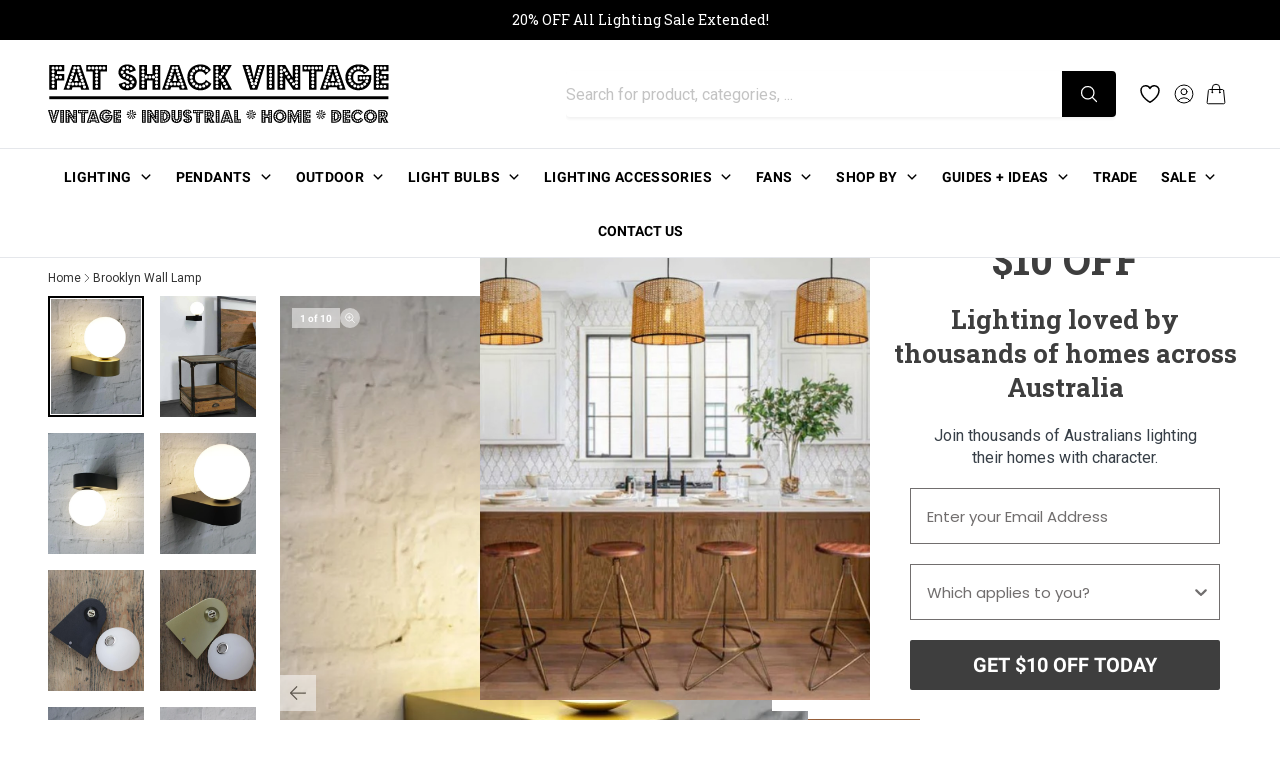

--- FILE ---
content_type: text/html; charset=utf-8
request_url: https://www.fatshackvintage.com.au/products/brooklyn-wall-lamp
body_size: 63369
content:
<!doctype html>
<html class="no-js h-full" lang="en">
  <head>
    <meta charset="utf-8">
    <meta http-equiv="X-UA-Compatible" content="IE=edge">
    <meta name="viewport" content="width=device-width,initial-scale=1">
    <meta name="theme-color" content="">
    <meta name="google-site-verification" content="VLV3Kom14UHenmUaZ3KxBafg6AKpMXU9Ua1DRsfWamI" />
    
    <link rel="canonical" href="https://www.fatshackvintage.com.au/products/brooklyn-wall-lamp">

 <!-- Hotjar Tracking Code for Fat Shack Vintage -->
<script>
    (function(h,o,t,j,a,r){
        h.hj=h.hj||function(){(h.hj.q=h.hj.q||[]).push(arguments)};
        h._hjSettings={hjid:573392,hjsv:6};
        a=o.getElementsByTagName('head')[0];
        r=o.createElement('script');r.async=1;
        r.src=t+h._hjSettings.hjid+j+h._hjSettings.hjsv;
        a.appendChild(r);
    })(window,document,'https://static.hotjar.com/c/hotjar-','.js?sv=');
</script><link rel="icon" type="image/png" href="//www.fatshackvintage.com.au/cdn/shop/files/FSV-SQUARE-LOGO.jpg?crop=center&height=32&v=1696806030&width=32"><title>
      Brooklyn Wall Lamp
 &ndash; Fat Shack Vintage</title>

    
      <meta name="description" content="The Brooklyn Wall Lamp brings modern elegance with a hint of industrial charisma to your home or business. Showcased on a simple steel wall mount, its opal glass shade produces an inviting atmosphere with its soft diffused lighting. Complete with two fitting finishes to suit your interior theme, this wall light is idea">
    

    

<meta property="og:site_name" content="Fat Shack Vintage">
<meta property="og:url" content="https://www.fatshackvintage.com.au/products/brooklyn-wall-lamp">
<meta property="og:title" content="Brooklyn Wall Lamp">
<meta property="og:type" content="product">
<meta property="og:description" content="The Brooklyn Wall Lamp brings modern elegance with a hint of industrial charisma to your home or business. Showcased on a simple steel wall mount, its opal glass shade produces an inviting atmosphere with its soft diffused lighting. Complete with two fitting finishes to suit your interior theme, this wall light is idea"><meta property="og:image" content="http://www.fatshackvintage.com.au/cdn/shop/products/Opal-glass-wall-light-witih-gold-sconce.jpg?v=1757478339">
  <meta property="og:image:secure_url" content="https://www.fatshackvintage.com.au/cdn/shop/products/Opal-glass-wall-light-witih-gold-sconce.jpg?v=1757478339">
  <meta property="og:image:width" content="682">
  <meta property="og:image:height" content="1023"><meta property="og:price:amount" content="60.00">
  <meta property="og:price:currency" content="AUD"><meta name="twitter:card" content="summary_large_image">
<meta name="twitter:title" content="Brooklyn Wall Lamp">
<meta name="twitter:description" content="The Brooklyn Wall Lamp brings modern elegance with a hint of industrial charisma to your home or business. Showcased on a simple steel wall mount, its opal glass shade produces an inviting atmosphere with its soft diffused lighting. Complete with two fitting finishes to suit your interior theme, this wall light is idea">


    



  <link href="//www.fatshackvintage.com.au/cdn/shop/t/167/assets/theme.99ef032d.min.css" rel="stylesheet" type="text/css" media="all" />




  <script src="//www.fatshackvintage.com.au/cdn/shop/t/167/assets/theme.812a38fb.min.js" type="module" crossorigin="anonymous"></script>
  <link rel="modulepreload" href="//www.fatshackvintage.com.au/cdn/shop/t/167/assets/modulepreload-polyfill.fcabaeeb.min.js" crossorigin="anonymous">




  <script src="//www.fatshackvintage.com.au/cdn/shop/t/167/assets/instant_page.5c102826.min.js" type="module" crossorigin="anonymous"></script>



<style data-shopify>
      

      /* cyrillic-ext */
    @font-face {
      font-family: 'Roboto Slab';
      font-style: normal;
      font-weight: 400;
      font-display: swap;
      src: url(https://fonts.gstatic.com/s/robotoslab/v33/BngMUXZYTXPIvIBgJJSb6ufA5qWr4xCCQ_k.woff2) format('woff2');
      unicode-range: U+0460-052F, U+1C80-1C88, U+20B4, U+2DE0-2DFF, U+A640-A69F, U+FE2E-FE2F;
    }
    /* cyrillic */
    @font-face {
      font-family: 'Roboto Slab';
      font-style: normal;
      font-weight: 400;
      font-display: swap;
      src: url(https://fonts.gstatic.com/s/robotoslab/v33/BngMUXZYTXPIvIBgJJSb6ufJ5qWr4xCCQ_k.woff2) format('woff2');
      unicode-range: U+0301, U+0400-045F, U+0490-0491, U+04B0-04B1, U+2116;
    }
    /* greek-ext */
    @font-face {
      font-family: 'Roboto Slab';
      font-style: normal;
      font-weight: 400;
      font-display: swap;
      src: url(https://fonts.gstatic.com/s/robotoslab/v33/BngMUXZYTXPIvIBgJJSb6ufB5qWr4xCCQ_k.woff2) format('woff2');
      unicode-range: U+1F00-1FFF;
    }
    /* greek */
    @font-face {
      font-family: 'Roboto Slab';
      font-style: normal;
      font-weight: 400;
      font-display: swap;
      src: url(https://fonts.gstatic.com/s/robotoslab/v33/BngMUXZYTXPIvIBgJJSb6ufO5qWr4xCCQ_k.woff2) format('woff2');
      unicode-range: U+0370-03FF;
    }
    /* vietnamese */
    @font-face {
      font-family: 'Roboto Slab';
      font-style: normal;
      font-weight: 400;
      font-display: swap;
      src: url(https://fonts.gstatic.com/s/robotoslab/v33/BngMUXZYTXPIvIBgJJSb6ufC5qWr4xCCQ_k.woff2) format('woff2');
      unicode-range: U+0102-0103, U+0110-0111, U+0128-0129, U+0168-0169, U+01A0-01A1, U+01AF-01B0, U+0300-0301, U+0303-0304, U+0308-0309, U+0323, U+0329, U+1EA0-1EF9, U+20AB;
    }
    /* latin-ext */
    @font-face {
      font-family: 'Roboto Slab';
      font-style: normal;
      font-weight: 400;
      font-display: swap;
      src: url(https://fonts.gstatic.com/s/robotoslab/v33/BngMUXZYTXPIvIBgJJSb6ufD5qWr4xCCQ_k.woff2) format('woff2');
      unicode-range: U+0100-02AF, U+0304, U+0308, U+0329, U+1E00-1E9F, U+1EF2-1EFF, U+2020, U+20A0-20AB, U+20AD-20CF, U+2113, U+2C60-2C7F, U+A720-A7FF;
    }
    /* latin */
    @font-face {
      font-family: 'Roboto Slab';
      font-style: normal;
      font-weight: 400;
      font-display: swap;
      src: url(https://fonts.gstatic.com/s/robotoslab/v33/BngMUXZYTXPIvIBgJJSb6ufN5qWr4xCC.woff2) format('woff2');
      unicode-range: U+0000-00FF, U+0131, U+0152-0153, U+02BB-02BC, U+02C6, U+02DA, U+02DC, U+0304, U+0308, U+0329, U+2000-206F, U+2074, U+20AC, U+2122, U+2191, U+2193, U+2212, U+2215, U+FEFF, U+FFFD;
    }
    /* cyrillic-ext */
    @font-face {
      font-family: 'Roboto Slab';
      font-style: normal;
      font-weight: 600;
      font-display: swap;
      src: url(https://fonts.gstatic.com/s/robotoslab/v33/BngMUXZYTXPIvIBgJJSb6ufA5qWr4xCCQ_k.woff2) format('woff2');
      unicode-range: U+0460-052F, U+1C80-1C88, U+20B4, U+2DE0-2DFF, U+A640-A69F, U+FE2E-FE2F;
    }
    /* cyrillic */
    @font-face {
      font-family: 'Roboto Slab';
      font-style: normal;
      font-weight: 600;
      font-display: swap;
      src: url(https://fonts.gstatic.com/s/robotoslab/v33/BngMUXZYTXPIvIBgJJSb6ufJ5qWr4xCCQ_k.woff2) format('woff2');
      unicode-range: U+0301, U+0400-045F, U+0490-0491, U+04B0-04B1, U+2116;
    }
    /* greek-ext */
    @font-face {
      font-family: 'Roboto Slab';
      font-style: normal;
      font-weight: 600;
      font-display: swap;
      src: url(https://fonts.gstatic.com/s/robotoslab/v33/BngMUXZYTXPIvIBgJJSb6ufB5qWr4xCCQ_k.woff2) format('woff2');
      unicode-range: U+1F00-1FFF;
    }
    /* greek */
    @font-face {
      font-family: 'Roboto Slab';
      font-style: normal;
      font-weight: 600;
      font-display: swap;
      src: url(https://fonts.gstatic.com/s/robotoslab/v33/BngMUXZYTXPIvIBgJJSb6ufO5qWr4xCCQ_k.woff2) format('woff2');
      unicode-range: U+0370-03FF;
    }
    /* vietnamese */
    @font-face {
      font-family: 'Roboto Slab';
      font-style: normal;
      font-weight: 600;
      font-display: swap;
      src: url(https://fonts.gstatic.com/s/robotoslab/v33/BngMUXZYTXPIvIBgJJSb6ufC5qWr4xCCQ_k.woff2) format('woff2');
      unicode-range: U+0102-0103, U+0110-0111, U+0128-0129, U+0168-0169, U+01A0-01A1, U+01AF-01B0, U+0300-0301, U+0303-0304, U+0308-0309, U+0323, U+0329, U+1EA0-1EF9, U+20AB;
    }
    /* latin-ext */
    @font-face {
      font-family: 'Roboto Slab';
      font-style: normal;
      font-weight: 600;
      font-display: swap;
      src: url(https://fonts.gstatic.com/s/robotoslab/v33/BngMUXZYTXPIvIBgJJSb6ufD5qWr4xCCQ_k.woff2) format('woff2');
      unicode-range: U+0100-02AF, U+0304, U+0308, U+0329, U+1E00-1E9F, U+1EF2-1EFF, U+2020, U+20A0-20AB, U+20AD-20CF, U+2113, U+2C60-2C7F, U+A720-A7FF;
    }
    /* latin */
    @font-face {
      font-family: 'Roboto Slab';
      font-style: normal;
      font-weight: 600;
      font-display: swap;
      src: url(https://fonts.gstatic.com/s/robotoslab/v33/BngMUXZYTXPIvIBgJJSb6ufN5qWr4xCC.woff2) format('woff2');
      unicode-range: U+0000-00FF, U+0131, U+0152-0153, U+02BB-02BC, U+02C6, U+02DA, U+02DC, U+0304, U+0308, U+0329, U+2000-206F, U+2074, U+20AC, U+2122, U+2191, U+2193, U+2212, U+2215, U+FEFF, U+FFFD;
    }
    /* cyrillic-ext */
    @font-face {
      font-family: 'Roboto Slab';
      font-style: normal;
      font-weight: 700;
      font-display: swap;
      src: url(https://fonts.gstatic.com/s/robotoslab/v33/BngMUXZYTXPIvIBgJJSb6ufA5qWr4xCCQ_k.woff2) format('woff2');
      unicode-range: U+0460-052F, U+1C80-1C88, U+20B4, U+2DE0-2DFF, U+A640-A69F, U+FE2E-FE2F;
    }
    /* cyrillic */
    @font-face {
      font-family: 'Roboto Slab';
      font-style: normal;
      font-weight: 700;
      font-display: swap;
      src: url(https://fonts.gstatic.com/s/robotoslab/v33/BngMUXZYTXPIvIBgJJSb6ufJ5qWr4xCCQ_k.woff2) format('woff2');
      unicode-range: U+0301, U+0400-045F, U+0490-0491, U+04B0-04B1, U+2116;
    }
    /* greek-ext */
    @font-face {
      font-family: 'Roboto Slab';
      font-style: normal;
      font-weight: 700;
      font-display: swap;
      src: url(https://fonts.gstatic.com/s/robotoslab/v33/BngMUXZYTXPIvIBgJJSb6ufB5qWr4xCCQ_k.woff2) format('woff2');
      unicode-range: U+1F00-1FFF;
    }
    /* greek */
    @font-face {
      font-family: 'Roboto Slab';
      font-style: normal;
      font-weight: 700;
      font-display: swap;
      src: url(https://fonts.gstatic.com/s/robotoslab/v33/BngMUXZYTXPIvIBgJJSb6ufO5qWr4xCCQ_k.woff2) format('woff2');
      unicode-range: U+0370-03FF;
    }
    /* vietnamese */
    @font-face {
      font-family: 'Roboto Slab';
      font-style: normal;
      font-weight: 700;
      font-display: swap;
      src: url(https://fonts.gstatic.com/s/robotoslab/v33/BngMUXZYTXPIvIBgJJSb6ufC5qWr4xCCQ_k.woff2) format('woff2');
      unicode-range: U+0102-0103, U+0110-0111, U+0128-0129, U+0168-0169, U+01A0-01A1, U+01AF-01B0, U+0300-0301, U+0303-0304, U+0308-0309, U+0323, U+0329, U+1EA0-1EF9, U+20AB;
    }
    /* latin-ext */
    @font-face {
      font-family: 'Roboto Slab';
      font-style: normal;
      font-weight: 700;
      font-display: swap;
      src: url(https://fonts.gstatic.com/s/robotoslab/v33/BngMUXZYTXPIvIBgJJSb6ufD5qWr4xCCQ_k.woff2) format('woff2');
      unicode-range: U+0100-02AF, U+0304, U+0308, U+0329, U+1E00-1E9F, U+1EF2-1EFF, U+2020, U+20A0-20AB, U+20AD-20CF, U+2113, U+2C60-2C7F, U+A720-A7FF;
    }
    /* latin */
    @font-face {
      font-family: 'Roboto Slab';
      font-style: normal;
      font-weight: 700;
      font-display: swap;
      src: url(https://fonts.gstatic.com/s/robotoslab/v33/BngMUXZYTXPIvIBgJJSb6ufN5qWr4xCC.woff2) format('woff2');
      unicode-range: U+0000-00FF, U+0131, U+0152-0153, U+02BB-02BC, U+02C6, U+02DA, U+02DC, U+0304, U+0308, U+0329, U+2000-206F, U+2074, U+20AC, U+2122, U+2191, U+2193, U+2212, U+2215, U+FEFF, U+FFFD;
    }
    /* cyrillic-ext */
    @font-face {
      font-family: 'Roboto Slab';
      font-style: normal;
      font-weight: 900;
      font-display: swap;
      src: url(https://fonts.gstatic.com/s/robotoslab/v33/BngMUXZYTXPIvIBgJJSb6ufA5qWr4xCCQ_k.woff2) format('woff2');
      unicode-range: U+0460-052F, U+1C80-1C88, U+20B4, U+2DE0-2DFF, U+A640-A69F, U+FE2E-FE2F;
    }
    /* cyrillic */
    @font-face {
      font-family: 'Roboto Slab';
      font-style: normal;
      font-weight: 900;
      font-display: swap;
      src: url(https://fonts.gstatic.com/s/robotoslab/v33/BngMUXZYTXPIvIBgJJSb6ufJ5qWr4xCCQ_k.woff2) format('woff2');
      unicode-range: U+0301, U+0400-045F, U+0490-0491, U+04B0-04B1, U+2116;
    }
    /* greek-ext */
    @font-face {
      font-family: 'Roboto Slab';
      font-style: normal;
      font-weight: 900;
      font-display: swap;
      src: url(https://fonts.gstatic.com/s/robotoslab/v33/BngMUXZYTXPIvIBgJJSb6ufB5qWr4xCCQ_k.woff2) format('woff2');
      unicode-range: U+1F00-1FFF;
    }
    /* greek */
    @font-face {
      font-family: 'Roboto Slab';
      font-style: normal;
      font-weight: 900;
      font-display: swap;
      src: url(https://fonts.gstatic.com/s/robotoslab/v33/BngMUXZYTXPIvIBgJJSb6ufO5qWr4xCCQ_k.woff2) format('woff2');
      unicode-range: U+0370-03FF;
    }
    /* vietnamese */
    @font-face {
      font-family: 'Roboto Slab';
      font-style: normal;
      font-weight: 900;
      font-display: swap;
      src: url(https://fonts.gstatic.com/s/robotoslab/v33/BngMUXZYTXPIvIBgJJSb6ufC5qWr4xCCQ_k.woff2) format('woff2');
      unicode-range: U+0102-0103, U+0110-0111, U+0128-0129, U+0168-0169, U+01A0-01A1, U+01AF-01B0, U+0300-0301, U+0303-0304, U+0308-0309, U+0323, U+0329, U+1EA0-1EF9, U+20AB;
    }
    /* latin-ext */
    @font-face {
      font-family: 'Roboto Slab';
      font-style: normal;
      font-weight: 900;
      font-display: swap;
      src: url(https://fonts.gstatic.com/s/robotoslab/v33/BngMUXZYTXPIvIBgJJSb6ufD5qWr4xCCQ_k.woff2) format('woff2');
      unicode-range: U+0100-02AF, U+0304, U+0308, U+0329, U+1E00-1E9F, U+1EF2-1EFF, U+2020, U+20A0-20AB, U+20AD-20CF, U+2113, U+2C60-2C7F, U+A720-A7FF;
    }
    /* latin */
    @font-face {
      font-family: 'Roboto Slab';
      font-style: normal;
      font-weight: 900;
      font-display: swap;
      src: url(https://fonts.gstatic.com/s/robotoslab/v33/BngMUXZYTXPIvIBgJJSb6ufN5qWr4xCC.woff2) format('woff2');
      unicode-range: U+0000-00FF, U+0131, U+0152-0153, U+02BB-02BC, U+02C6, U+02DA, U+02DC, U+0304, U+0308, U+0329, U+2000-206F, U+2074, U+20AC, U+2122, U+2191, U+2193, U+2212, U+2215, U+FEFF, U+FFFD;
    }

    /* cyrillic-ext */
  @font-face {
    font-family: 'Roboto';
    font-style: italic;
    font-weight: 400;
    font-display: swap;
    src: url(https://fonts.gstatic.com/s/roboto/v30/KFOkCnqEu92Fr1Mu51xFIzIXKMnyrYk.woff2) format('woff2');
    unicode-range: U+0460-052F, U+1C80-1C88, U+20B4, U+2DE0-2DFF, U+A640-A69F, U+FE2E-FE2F;
  }
  /* cyrillic */
  @font-face {
    font-family: 'Roboto';
    font-style: italic;
    font-weight: 400;
    font-display: swap;
    src: url(https://fonts.gstatic.com/s/roboto/v30/KFOkCnqEu92Fr1Mu51xMIzIXKMnyrYk.woff2) format('woff2');
    unicode-range: U+0301, U+0400-045F, U+0490-0491, U+04B0-04B1, U+2116;
  }
  /* greek-ext */
  @font-face {
    font-family: 'Roboto';
    font-style: italic;
    font-weight: 400;
    font-display: swap;
    src: url(https://fonts.gstatic.com/s/roboto/v30/KFOkCnqEu92Fr1Mu51xEIzIXKMnyrYk.woff2) format('woff2');
    unicode-range: U+1F00-1FFF;
  }
  /* greek */
  @font-face {
    font-family: 'Roboto';
    font-style: italic;
    font-weight: 400;
    font-display: swap;
    src: url(https://fonts.gstatic.com/s/roboto/v30/KFOkCnqEu92Fr1Mu51xLIzIXKMnyrYk.woff2) format('woff2');
    unicode-range: U+0370-03FF;
  }
  /* vietnamese */
  @font-face {
    font-family: 'Roboto';
    font-style: italic;
    font-weight: 400;
    font-display: swap;
    src: url(https://fonts.gstatic.com/s/roboto/v30/KFOkCnqEu92Fr1Mu51xHIzIXKMnyrYk.woff2) format('woff2');
    unicode-range: U+0102-0103, U+0110-0111, U+0128-0129, U+0168-0169, U+01A0-01A1, U+01AF-01B0, U+0300-0301, U+0303-0304, U+0308-0309, U+0323, U+0329, U+1EA0-1EF9, U+20AB;
  }
  /* latin-ext */
  @font-face {
    font-family: 'Roboto';
    font-style: italic;
    font-weight: 400;
    font-display: swap;
    src: url(https://fonts.gstatic.com/s/roboto/v30/KFOkCnqEu92Fr1Mu51xGIzIXKMnyrYk.woff2) format('woff2');
    unicode-range: U+0100-02AF, U+0304, U+0308, U+0329, U+1E00-1E9F, U+1EF2-1EFF, U+2020, U+20A0-20AB, U+20AD-20CF, U+2113, U+2C60-2C7F, U+A720-A7FF;
  }
  /* latin */
  @font-face {
    font-family: 'Roboto';
    font-style: italic;
    font-weight: 400;
    font-display: swap;
    src: url(https://fonts.gstatic.com/s/roboto/v30/KFOkCnqEu92Fr1Mu51xIIzIXKMny.woff2) format('woff2');
    unicode-range: U+0000-00FF, U+0131, U+0152-0153, U+02BB-02BC, U+02C6, U+02DA, U+02DC, U+0304, U+0308, U+0329, U+2000-206F, U+2074, U+20AC, U+2122, U+2191, U+2193, U+2212, U+2215, U+FEFF, U+FFFD;
  }
  /* cyrillic-ext */
  @font-face {
    font-family: 'Roboto';
    font-style: normal;
    font-weight: 400;
    font-display: swap;
    src: url(https://fonts.gstatic.com/s/roboto/v30/KFOmCnqEu92Fr1Mu72xKKTU1Kvnz.woff2) format('woff2');
    unicode-range: U+0460-052F, U+1C80-1C88, U+20B4, U+2DE0-2DFF, U+A640-A69F, U+FE2E-FE2F;
  }
  /* cyrillic */
  @font-face {
    font-family: 'Roboto';
    font-style: normal;
    font-weight: 400;
    font-display: swap;
    src: url(https://fonts.gstatic.com/s/roboto/v30/KFOmCnqEu92Fr1Mu5mxKKTU1Kvnz.woff2) format('woff2');
    unicode-range: U+0301, U+0400-045F, U+0490-0491, U+04B0-04B1, U+2116;
  }
  /* greek-ext */
  @font-face {
    font-family: 'Roboto';
    font-style: normal;
    font-weight: 400;
    font-display: swap;
    src: url(https://fonts.gstatic.com/s/roboto/v30/KFOmCnqEu92Fr1Mu7mxKKTU1Kvnz.woff2) format('woff2');
    unicode-range: U+1F00-1FFF;
  }
  /* greek */
  @font-face {
    font-family: 'Roboto';
    font-style: normal;
    font-weight: 400;
    font-display: swap;
    src: url(https://fonts.gstatic.com/s/roboto/v30/KFOmCnqEu92Fr1Mu4WxKKTU1Kvnz.woff2) format('woff2');
    unicode-range: U+0370-03FF;
  }
  /* vietnamese */
  @font-face {
    font-family: 'Roboto';
    font-style: normal;
    font-weight: 400;
    font-display: swap;
    src: url(https://fonts.gstatic.com/s/roboto/v30/KFOmCnqEu92Fr1Mu7WxKKTU1Kvnz.woff2) format('woff2');
    unicode-range: U+0102-0103, U+0110-0111, U+0128-0129, U+0168-0169, U+01A0-01A1, U+01AF-01B0, U+0300-0301, U+0303-0304, U+0308-0309, U+0323, U+0329, U+1EA0-1EF9, U+20AB;
  }
  /* latin-ext */
  @font-face {
    font-family: 'Roboto';
    font-style: normal;
    font-weight: 400;
    font-display: swap;
    src: url(https://fonts.gstatic.com/s/roboto/v30/KFOmCnqEu92Fr1Mu7GxKKTU1Kvnz.woff2) format('woff2');
    unicode-range: U+0100-02AF, U+0304, U+0308, U+0329, U+1E00-1E9F, U+1EF2-1EFF, U+2020, U+20A0-20AB, U+20AD-20CF, U+2113, U+2C60-2C7F, U+A720-A7FF;
  }
  /* latin */
  @font-face {
    font-family: 'Roboto';
    font-style: normal;
    font-weight: 400;
    font-display: swap;
    src: url(https://fonts.gstatic.com/s/roboto/v30/KFOmCnqEu92Fr1Mu4mxKKTU1Kg.woff2) format('woff2');
    unicode-range: U+0000-00FF, U+0131, U+0152-0153, U+02BB-02BC, U+02C6, U+02DA, U+02DC, U+0304, U+0308, U+0329, U+2000-206F, U+2074, U+20AC, U+2122, U+2191, U+2193, U+2212, U+2215, U+FEFF, U+FFFD;
  }
  /* cyrillic-ext */
  @font-face {
    font-family: 'Roboto';
    font-style: normal;
    font-weight: 700;
    font-display: swap;
    src: url(https://fonts.gstatic.com/s/roboto/v30/KFOlCnqEu92Fr1MmWUlfCRc4AMP6lbBP.woff2) format('woff2');
    unicode-range: U+0460-052F, U+1C80-1C88, U+20B4, U+2DE0-2DFF, U+A640-A69F, U+FE2E-FE2F;
  }
  /* cyrillic */
  @font-face {
    font-family: 'Roboto';
    font-style: normal;
    font-weight: 700;
    font-display: swap;
    src: url(https://fonts.gstatic.com/s/roboto/v30/KFOlCnqEu92Fr1MmWUlfABc4AMP6lbBP.woff2) format('woff2');
    unicode-range: U+0301, U+0400-045F, U+0490-0491, U+04B0-04B1, U+2116;
  }
  /* greek-ext */
  @font-face {
    font-family: 'Roboto';
    font-style: normal;
    font-weight: 700;
    font-display: swap;
    src: url(https://fonts.gstatic.com/s/roboto/v30/KFOlCnqEu92Fr1MmWUlfCBc4AMP6lbBP.woff2) format('woff2');
    unicode-range: U+1F00-1FFF;
  }
  /* greek */
  @font-face {
    font-family: 'Roboto';
    font-style: normal;
    font-weight: 700;
    font-display: swap;
    src: url(https://fonts.gstatic.com/s/roboto/v30/KFOlCnqEu92Fr1MmWUlfBxc4AMP6lbBP.woff2) format('woff2');
    unicode-range: U+0370-03FF;
  }
  /* vietnamese */
  @font-face {
    font-family: 'Roboto';
    font-style: normal;
    font-weight: 700;
    font-display: swap;
    src: url(https://fonts.gstatic.com/s/roboto/v30/KFOlCnqEu92Fr1MmWUlfCxc4AMP6lbBP.woff2) format('woff2');
    unicode-range: U+0102-0103, U+0110-0111, U+0128-0129, U+0168-0169, U+01A0-01A1, U+01AF-01B0, U+0300-0301, U+0303-0304, U+0308-0309, U+0323, U+0329, U+1EA0-1EF9, U+20AB;
  }
  /* latin-ext */
  @font-face {
    font-family: 'Roboto';
    font-style: normal;
    font-weight: 700;
    font-display: swap;
    src: url(https://fonts.gstatic.com/s/roboto/v30/KFOlCnqEu92Fr1MmWUlfChc4AMP6lbBP.woff2) format('woff2');
    unicode-range: U+0100-02AF, U+0304, U+0308, U+0329, U+1E00-1E9F, U+1EF2-1EFF, U+2020, U+20A0-20AB, U+20AD-20CF, U+2113, U+2C60-2C7F, U+A720-A7FF;
  }
  /* latin */
  @font-face {
    font-family: 'Roboto';
    font-style: normal;
    font-weight: 700;
    font-display: swap;
    src: url(https://fonts.gstatic.com/s/roboto/v30/KFOlCnqEu92Fr1MmWUlfBBc4AMP6lQ.woff2) format('woff2');
    unicode-range: U+0000-00FF, U+0131, U+0152-0153, U+02BB-02BC, U+02C6, U+02DA, U+02DC, U+0304, U+0308, U+0329, U+2000-206F, U+2074, U+20AC, U+2122, U+2191, U+2193, U+2212, U+2215, U+FEFF, U+FFFD;
  }


        :root {

          --gutter-mobile: 1.0rem;
          --gutter-desktop: 3.0rem;

          --gutter-mobile-double: 2.0rem;
          --gutter-desktop-double: 6.0rem;


          --gutter-x: 1.0rem;
          --gutter-y: 1.0rem;

          --gutter-x-half: 0.5rem;
          --gutter-y-half: 0.5rem;

          --gutter-x-double: 2.0rem;
          --gutter-y-double: 2.0rem;


          --theme-radius-mobile: 0px;
          --theme-radius-desktop: 0px;

          --container-width: 120.0rem;

          --button-radius: 4px;

          /* Wobble for certain animations */

          --wobble: 5rem;

          /*
          CLEAN UP
          --color-primary: 250 250 250;
          --color-contrast: 32 33 36;
          --color-accent: 235 86 40;
          */

          --font-heading: 'Roboto Slab'
        }

        @media (min-width: 1024px) {
          :root{
            --gutter-x: 2.0rem;
            --gutter-y: 1.0rem;
            --gutter-x-half: 1.0rem;
            --gutter-y-half: 0.5rem;
            --gutter-x-double: 4.0rem;
            --gutter-y-double: 2.0rem;


          }
        }
</style>

<style data-shopify>
  
      .color-background-1 {

      --color-background: 255 255 255;
      --color-text: 0 0 0;

      --primary-button: 18 18 18;
      --primary-button-text: 255 255 255;
      --primary-button-border: 18 18 18;

      --secondary-button: 131 131 131;
      --secondary-button-text: 250 250 250;
      --secondary-button-border: 255 255 255;

      }
  
      .color-scheme-5e2e6f9e-c62c-4749-8978-da9c983fba71 {

      --color-background: 241 239 239;
      --color-text: 0 0 0;

      --primary-button: 18 18 18;
      --primary-button-text: 255 255 255;
      --primary-button-border: 255 255 255;

      --secondary-button: 131 131 131;
      --secondary-button-text: 250 250 250;
      --secondary-button-border: 255 255 255;

      }
  
      .color-scheme-0db26096-27f1-4b7d-bb16-7d04ca1f0bc1 {

      --color-background: 255 255 255;
      --color-text: 0 0 0;

      --primary-button: 245 245 245;
      --primary-button-text: 0 0 0;
      --primary-button-border: 0 0 0;

      --secondary-button: 255 255 255;
      --secondary-button-text: 18 18 18;
      --secondary-button-border: 255 255 255;

      }
  
      .color-scheme-80be357e-9914-42c7-836a-ed8b8786e684 {

      --color-background: 244 242 242;
      --color-text: 0 0 0;

      --primary-button: 124 124 124;
      --primary-button-text: 255 255 255;
      --primary-button-border: 255 255 255;

      --secondary-button: 0 0 0;
      --secondary-button-text: 255 255 255;
      --secondary-button-border: 255 255 255;

      }
  
      .color-scheme-df182709-66c3-4e77-9f07-741f5629ac9f {

      --color-background: 255 255 255;
      --color-text: 0 0 0;

      --primary-button: 0 0 0;
      --primary-button-text: 255 255 255;
      --primary-button-border: 0 0 0;

      --secondary-button: 0 0 0;
      --secondary-button-text: 255 255 255;
      --secondary-button-border: 0 0 0;

      }
  
      .color-scheme-b4f2fe8c-1367-4071-852c-2d2112fd8095 {

      --color-background: 255 255 255;
      --color-text: 0 0 0;

      --primary-button: 255 255 255;
      --primary-button-text: 0 0 0;
      --primary-button-border: 161 161 161;

      --secondary-button: 23 115 176;
      --secondary-button-text: 220 220 220;
      --secondary-button-border: 23 115 176;

      }
  
      .color-scheme-5e88a1c1-0f3c-446b-b8a2-6d98518720e3 {

      --color-background: 0 0 0;
      --color-text: 255 255 255;

      --primary-button: 255 255 255;
      --primary-button-text: 0 0 0;
      --primary-button-border: 255 255 255;

      --secondary-button: 255 255 255;
      --secondary-button-text: 0 0 0;
      --secondary-button-border: 255 255 255;

      }
  
      .color-scheme-64441544-63c7-48e6-8412-699c028ac7b9 {

      --color-background: 255 255 255;
      --color-text: 255 255 255;

      --primary-button: 18 18 18;
      --primary-button-text: 255 255 255;
      --primary-button-border: 18 18 18;

      --secondary-button: 131 131 131;
      --secondary-button-text: 250 250 250;
      --secondary-button-border: 255 255 255;

      }
  
      .color-scheme-f8c33bee-ce1d-4cce-aa65-ee15db99d400 {

      --color-background: 62 62 62;
      --color-text: 255 255 255;

      --primary-button: 255 255 255;
      --primary-button-text: 0 0 0;
      --primary-button-border: 18 18 18;

      --secondary-button: 131 131 131;
      --secondary-button-text: 250 250 250;
      --secondary-button-border: 255 255 255;

      }
  
      .color-scheme-3bf4efa4-f314-417f-b9ca-c38cb92506c5 {

      --color-background: 255 255 255;
      --color-text: 0 0 0;

      --primary-button: 141 141 141;
      --primary-button-text: 255 255 255;
      --primary-button-border: 18 18 18;

      --secondary-button: 131 131 131;
      --secondary-button-text: 250 250 250;
      --secondary-button-border: 255 255 255;

      }
  
</style>

      <link href="//www.fatshackvintage.com.au/cdn/shop/t/167/assets/pwsp.css?v=237757656917352891750657942" rel="stylesheet" type="text/css" media="all" />
    

    <script>window.performance && window.performance.mark && window.performance.mark('shopify.content_for_header.start');</script><meta id="shopify-digital-wallet" name="shopify-digital-wallet" content="/2018228/digital_wallets/dialog">
<meta name="shopify-checkout-api-token" content="65c1302cadd4aa08674732d8791154df">
<meta id="in-context-paypal-metadata" data-shop-id="2018228" data-venmo-supported="false" data-environment="production" data-locale="en_US" data-paypal-v4="true" data-currency="AUD">
<link rel="alternate" type="application/json+oembed" href="https://www.fatshackvintage.com.au/products/brooklyn-wall-lamp.oembed">
<script async="async" src="/checkouts/internal/preloads.js?locale=en-AU"></script>
<link rel="preconnect" href="https://shop.app" crossorigin="anonymous">
<script async="async" src="https://shop.app/checkouts/internal/preloads.js?locale=en-AU&shop_id=2018228" crossorigin="anonymous"></script>
<script id="apple-pay-shop-capabilities" type="application/json">{"shopId":2018228,"countryCode":"AU","currencyCode":"AUD","merchantCapabilities":["supports3DS"],"merchantId":"gid:\/\/shopify\/Shop\/2018228","merchantName":"Fat Shack Vintage","requiredBillingContactFields":["postalAddress","email","phone"],"requiredShippingContactFields":["postalAddress","email","phone"],"shippingType":"shipping","supportedNetworks":["visa","masterCard","amex","jcb"],"total":{"type":"pending","label":"Fat Shack Vintage","amount":"1.00"},"shopifyPaymentsEnabled":true,"supportsSubscriptions":true}</script>
<script id="shopify-features" type="application/json">{"accessToken":"65c1302cadd4aa08674732d8791154df","betas":["rich-media-storefront-analytics"],"domain":"www.fatshackvintage.com.au","predictiveSearch":true,"shopId":2018228,"locale":"en"}</script>
<script>var Shopify = Shopify || {};
Shopify.shop = "fatshackvintage.myshopify.com";
Shopify.locale = "en";
Shopify.currency = {"active":"AUD","rate":"1.0"};
Shopify.country = "AU";
Shopify.theme = {"name":"fsv\/dist\/main V 0.0.3","id":137054912771,"schema_name":"10SQ Starter","schema_version":"0.0.1","theme_store_id":null,"role":"main"};
Shopify.theme.handle = "null";
Shopify.theme.style = {"id":null,"handle":null};
Shopify.cdnHost = "www.fatshackvintage.com.au/cdn";
Shopify.routes = Shopify.routes || {};
Shopify.routes.root = "/";</script>
<script type="module">!function(o){(o.Shopify=o.Shopify||{}).modules=!0}(window);</script>
<script>!function(o){function n(){var o=[];function n(){o.push(Array.prototype.slice.apply(arguments))}return n.q=o,n}var t=o.Shopify=o.Shopify||{};t.loadFeatures=n(),t.autoloadFeatures=n()}(window);</script>
<script>
  window.ShopifyPay = window.ShopifyPay || {};
  window.ShopifyPay.apiHost = "shop.app\/pay";
  window.ShopifyPay.redirectState = null;
</script>
<script id="shop-js-analytics" type="application/json">{"pageType":"product"}</script>
<script defer="defer" async type="module" src="//www.fatshackvintage.com.au/cdn/shopifycloud/shop-js/modules/v2/client.init-shop-cart-sync_BdyHc3Nr.en.esm.js"></script>
<script defer="defer" async type="module" src="//www.fatshackvintage.com.au/cdn/shopifycloud/shop-js/modules/v2/chunk.common_Daul8nwZ.esm.js"></script>
<script type="module">
  await import("//www.fatshackvintage.com.au/cdn/shopifycloud/shop-js/modules/v2/client.init-shop-cart-sync_BdyHc3Nr.en.esm.js");
await import("//www.fatshackvintage.com.au/cdn/shopifycloud/shop-js/modules/v2/chunk.common_Daul8nwZ.esm.js");

  window.Shopify.SignInWithShop?.initShopCartSync?.({"fedCMEnabled":true,"windoidEnabled":true});

</script>
<script>
  window.Shopify = window.Shopify || {};
  if (!window.Shopify.featureAssets) window.Shopify.featureAssets = {};
  window.Shopify.featureAssets['shop-js'] = {"shop-cart-sync":["modules/v2/client.shop-cart-sync_QYOiDySF.en.esm.js","modules/v2/chunk.common_Daul8nwZ.esm.js"],"init-fed-cm":["modules/v2/client.init-fed-cm_DchLp9rc.en.esm.js","modules/v2/chunk.common_Daul8nwZ.esm.js"],"shop-button":["modules/v2/client.shop-button_OV7bAJc5.en.esm.js","modules/v2/chunk.common_Daul8nwZ.esm.js"],"init-windoid":["modules/v2/client.init-windoid_DwxFKQ8e.en.esm.js","modules/v2/chunk.common_Daul8nwZ.esm.js"],"shop-cash-offers":["modules/v2/client.shop-cash-offers_DWtL6Bq3.en.esm.js","modules/v2/chunk.common_Daul8nwZ.esm.js","modules/v2/chunk.modal_CQq8HTM6.esm.js"],"shop-toast-manager":["modules/v2/client.shop-toast-manager_CX9r1SjA.en.esm.js","modules/v2/chunk.common_Daul8nwZ.esm.js"],"init-shop-email-lookup-coordinator":["modules/v2/client.init-shop-email-lookup-coordinator_UhKnw74l.en.esm.js","modules/v2/chunk.common_Daul8nwZ.esm.js"],"pay-button":["modules/v2/client.pay-button_DzxNnLDY.en.esm.js","modules/v2/chunk.common_Daul8nwZ.esm.js"],"avatar":["modules/v2/client.avatar_BTnouDA3.en.esm.js"],"init-shop-cart-sync":["modules/v2/client.init-shop-cart-sync_BdyHc3Nr.en.esm.js","modules/v2/chunk.common_Daul8nwZ.esm.js"],"shop-login-button":["modules/v2/client.shop-login-button_D8B466_1.en.esm.js","modules/v2/chunk.common_Daul8nwZ.esm.js","modules/v2/chunk.modal_CQq8HTM6.esm.js"],"init-customer-accounts-sign-up":["modules/v2/client.init-customer-accounts-sign-up_C8fpPm4i.en.esm.js","modules/v2/client.shop-login-button_D8B466_1.en.esm.js","modules/v2/chunk.common_Daul8nwZ.esm.js","modules/v2/chunk.modal_CQq8HTM6.esm.js"],"init-shop-for-new-customer-accounts":["modules/v2/client.init-shop-for-new-customer-accounts_CVTO0Ztu.en.esm.js","modules/v2/client.shop-login-button_D8B466_1.en.esm.js","modules/v2/chunk.common_Daul8nwZ.esm.js","modules/v2/chunk.modal_CQq8HTM6.esm.js"],"init-customer-accounts":["modules/v2/client.init-customer-accounts_dRgKMfrE.en.esm.js","modules/v2/client.shop-login-button_D8B466_1.en.esm.js","modules/v2/chunk.common_Daul8nwZ.esm.js","modules/v2/chunk.modal_CQq8HTM6.esm.js"],"shop-follow-button":["modules/v2/client.shop-follow-button_CkZpjEct.en.esm.js","modules/v2/chunk.common_Daul8nwZ.esm.js","modules/v2/chunk.modal_CQq8HTM6.esm.js"],"lead-capture":["modules/v2/client.lead-capture_BntHBhfp.en.esm.js","modules/v2/chunk.common_Daul8nwZ.esm.js","modules/v2/chunk.modal_CQq8HTM6.esm.js"],"checkout-modal":["modules/v2/client.checkout-modal_CfxcYbTm.en.esm.js","modules/v2/chunk.common_Daul8nwZ.esm.js","modules/v2/chunk.modal_CQq8HTM6.esm.js"],"shop-login":["modules/v2/client.shop-login_Da4GZ2H6.en.esm.js","modules/v2/chunk.common_Daul8nwZ.esm.js","modules/v2/chunk.modal_CQq8HTM6.esm.js"],"payment-terms":["modules/v2/client.payment-terms_MV4M3zvL.en.esm.js","modules/v2/chunk.common_Daul8nwZ.esm.js","modules/v2/chunk.modal_CQq8HTM6.esm.js"]};
</script>
<script>(function() {
  var isLoaded = false;
  function asyncLoad() {
    if (isLoaded) return;
    isLoaded = true;
    var urls = ["https:\/\/chimpstatic.com\/mcjs-connected\/js\/users\/72132164a4\/2d48a6412a993c1e1e28dcb05.js?shop=fatshackvintage.myshopify.com","https:\/\/sdks.automizely.com\/conversions\/v1\/conversions.js?app_connection_id=ff8ef62d2c5c421f8d79759419bd7621\u0026mapped_org_id=5830850f03158f989ad30d7982f368cf_v1\u0026shop=fatshackvintage.myshopify.com","\/\/swymv3starter-01.azureedge.net\/code\/swym-shopify.js?shop=fatshackvintage.myshopify.com","\/\/swymv3starter-01.azureedge.net\/code\/swym_fb_pixel.js?shop=fatshackvintage.myshopify.com","https:\/\/cdn.pushowl.com\/latest\/sdks\/pushowl-shopify.js?subdomain=fatshackvintage\u0026environment=production\u0026guid=9ef6ac6d-62dc-4fbf-9798-8fe72f9340c2\u0026shop=fatshackvintage.myshopify.com","https:\/\/cdn.shopify.com\/s\/files\/1\/0201\/8228\/t\/167\/assets\/instant-pixel-site_d206ce4d96454a3980898ed4713a27b8.js?v=1768571598\u0026shop=fatshackvintage.myshopify.com"];
    for (var i = 0; i < urls.length; i++) {
      var s = document.createElement('script');
      s.type = 'text/javascript';
      s.async = true;
      s.src = urls[i];
      var x = document.getElementsByTagName('script')[0];
      x.parentNode.insertBefore(s, x);
    }
  };
  if(window.attachEvent) {
    window.attachEvent('onload', asyncLoad);
  } else {
    window.addEventListener('load', asyncLoad, false);
  }
})();</script>
<script id="__st">var __st={"a":2018228,"offset":39600,"reqid":"a9e7c361-b034-4f5b-8a0f-03498d9218f2-1768982747","pageurl":"www.fatshackvintage.com.au\/products\/brooklyn-wall-lamp","u":"98fe8a51de07","p":"product","rtyp":"product","rid":6985390686407};</script>
<script>window.ShopifyPaypalV4VisibilityTracking = true;</script>
<script id="captcha-bootstrap">!function(){'use strict';const t='contact',e='account',n='new_comment',o=[[t,t],['blogs',n],['comments',n],[t,'customer']],c=[[e,'customer_login'],[e,'guest_login'],[e,'recover_customer_password'],[e,'create_customer']],r=t=>t.map((([t,e])=>`form[action*='/${t}']:not([data-nocaptcha='true']) input[name='form_type'][value='${e}']`)).join(','),a=t=>()=>t?[...document.querySelectorAll(t)].map((t=>t.form)):[];function s(){const t=[...o],e=r(t);return a(e)}const i='password',u='form_key',d=['recaptcha-v3-token','g-recaptcha-response','h-captcha-response',i],f=()=>{try{return window.sessionStorage}catch{return}},m='__shopify_v',_=t=>t.elements[u];function p(t,e,n=!1){try{const o=window.sessionStorage,c=JSON.parse(o.getItem(e)),{data:r}=function(t){const{data:e,action:n}=t;return t[m]||n?{data:e,action:n}:{data:t,action:n}}(c);for(const[e,n]of Object.entries(r))t.elements[e]&&(t.elements[e].value=n);n&&o.removeItem(e)}catch(o){console.error('form repopulation failed',{error:o})}}const l='form_type',E='cptcha';function T(t){t.dataset[E]=!0}const w=window,h=w.document,L='Shopify',v='ce_forms',y='captcha';let A=!1;((t,e)=>{const n=(g='f06e6c50-85a8-45c8-87d0-21a2b65856fe',I='https://cdn.shopify.com/shopifycloud/storefront-forms-hcaptcha/ce_storefront_forms_captcha_hcaptcha.v1.5.2.iife.js',D={infoText:'Protected by hCaptcha',privacyText:'Privacy',termsText:'Terms'},(t,e,n)=>{const o=w[L][v],c=o.bindForm;if(c)return c(t,g,e,D).then(n);var r;o.q.push([[t,g,e,D],n]),r=I,A||(h.body.append(Object.assign(h.createElement('script'),{id:'captcha-provider',async:!0,src:r})),A=!0)});var g,I,D;w[L]=w[L]||{},w[L][v]=w[L][v]||{},w[L][v].q=[],w[L][y]=w[L][y]||{},w[L][y].protect=function(t,e){n(t,void 0,e),T(t)},Object.freeze(w[L][y]),function(t,e,n,w,h,L){const[v,y,A,g]=function(t,e,n){const i=e?o:[],u=t?c:[],d=[...i,...u],f=r(d),m=r(i),_=r(d.filter((([t,e])=>n.includes(e))));return[a(f),a(m),a(_),s()]}(w,h,L),I=t=>{const e=t.target;return e instanceof HTMLFormElement?e:e&&e.form},D=t=>v().includes(t);t.addEventListener('submit',(t=>{const e=I(t);if(!e)return;const n=D(e)&&!e.dataset.hcaptchaBound&&!e.dataset.recaptchaBound,o=_(e),c=g().includes(e)&&(!o||!o.value);(n||c)&&t.preventDefault(),c&&!n&&(function(t){try{if(!f())return;!function(t){const e=f();if(!e)return;const n=_(t);if(!n)return;const o=n.value;o&&e.removeItem(o)}(t);const e=Array.from(Array(32),(()=>Math.random().toString(36)[2])).join('');!function(t,e){_(t)||t.append(Object.assign(document.createElement('input'),{type:'hidden',name:u})),t.elements[u].value=e}(t,e),function(t,e){const n=f();if(!n)return;const o=[...t.querySelectorAll(`input[type='${i}']`)].map((({name:t})=>t)),c=[...d,...o],r={};for(const[a,s]of new FormData(t).entries())c.includes(a)||(r[a]=s);n.setItem(e,JSON.stringify({[m]:1,action:t.action,data:r}))}(t,e)}catch(e){console.error('failed to persist form',e)}}(e),e.submit())}));const S=(t,e)=>{t&&!t.dataset[E]&&(n(t,e.some((e=>e===t))),T(t))};for(const o of['focusin','change'])t.addEventListener(o,(t=>{const e=I(t);D(e)&&S(e,y())}));const B=e.get('form_key'),M=e.get(l),P=B&&M;t.addEventListener('DOMContentLoaded',(()=>{const t=y();if(P)for(const e of t)e.elements[l].value===M&&p(e,B);[...new Set([...A(),...v().filter((t=>'true'===t.dataset.shopifyCaptcha))])].forEach((e=>S(e,t)))}))}(h,new URLSearchParams(w.location.search),n,t,e,['guest_login'])})(!0,!0)}();</script>
<script integrity="sha256-4kQ18oKyAcykRKYeNunJcIwy7WH5gtpwJnB7kiuLZ1E=" data-source-attribution="shopify.loadfeatures" defer="defer" src="//www.fatshackvintage.com.au/cdn/shopifycloud/storefront/assets/storefront/load_feature-a0a9edcb.js" crossorigin="anonymous"></script>
<script crossorigin="anonymous" defer="defer" src="//www.fatshackvintage.com.au/cdn/shopifycloud/storefront/assets/shopify_pay/storefront-65b4c6d7.js?v=20250812"></script>
<script data-source-attribution="shopify.dynamic_checkout.dynamic.init">var Shopify=Shopify||{};Shopify.PaymentButton=Shopify.PaymentButton||{isStorefrontPortableWallets:!0,init:function(){window.Shopify.PaymentButton.init=function(){};var t=document.createElement("script");t.src="https://www.fatshackvintage.com.au/cdn/shopifycloud/portable-wallets/latest/portable-wallets.en.js",t.type="module",document.head.appendChild(t)}};
</script>
<script data-source-attribution="shopify.dynamic_checkout.buyer_consent">
  function portableWalletsHideBuyerConsent(e){var t=document.getElementById("shopify-buyer-consent"),n=document.getElementById("shopify-subscription-policy-button");t&&n&&(t.classList.add("hidden"),t.setAttribute("aria-hidden","true"),n.removeEventListener("click",e))}function portableWalletsShowBuyerConsent(e){var t=document.getElementById("shopify-buyer-consent"),n=document.getElementById("shopify-subscription-policy-button");t&&n&&(t.classList.remove("hidden"),t.removeAttribute("aria-hidden"),n.addEventListener("click",e))}window.Shopify?.PaymentButton&&(window.Shopify.PaymentButton.hideBuyerConsent=portableWalletsHideBuyerConsent,window.Shopify.PaymentButton.showBuyerConsent=portableWalletsShowBuyerConsent);
</script>
<script data-source-attribution="shopify.dynamic_checkout.cart.bootstrap">document.addEventListener("DOMContentLoaded",(function(){function t(){return document.querySelector("shopify-accelerated-checkout-cart, shopify-accelerated-checkout")}if(t())Shopify.PaymentButton.init();else{new MutationObserver((function(e,n){t()&&(Shopify.PaymentButton.init(),n.disconnect())})).observe(document.body,{childList:!0,subtree:!0})}}));
</script>
<link id="shopify-accelerated-checkout-styles" rel="stylesheet" media="screen" href="https://www.fatshackvintage.com.au/cdn/shopifycloud/portable-wallets/latest/accelerated-checkout-backwards-compat.css" crossorigin="anonymous">
<style id="shopify-accelerated-checkout-cart">
        #shopify-buyer-consent {
  margin-top: 1em;
  display: inline-block;
  width: 100%;
}

#shopify-buyer-consent.hidden {
  display: none;
}

#shopify-subscription-policy-button {
  background: none;
  border: none;
  padding: 0;
  text-decoration: underline;
  font-size: inherit;
  cursor: pointer;
}

#shopify-subscription-policy-button::before {
  box-shadow: none;
}

      </style>

<script>window.performance && window.performance.mark && window.performance.mark('shopify.content_for_header.end');</script>

    <script>
      document.documentElement.className = document.documentElement.className.replace('no-js', 'js')
    </script>
     <style>
     
       header-wrapper .mobile-menu {
          max-height: calc(100dvh - 245px) !important;
        }
      .py-gutter-y.mx-gutter-mobile.flex.items-center.space-x-2.justify-start{
        margin:0;
        padding:1rem;
      }
         .blue_links p a{
             text-decoration:underline !important;
             color:black;
       }
   
      </style>
  <!-- BEGIN app block: shopify://apps/okendo/blocks/theme-settings/bb689e69-ea70-4661-8fb7-ad24a2e23c29 --><!-- BEGIN app snippet: header-metafields -->










    <style data-oke-reviews-version="0.82.1" type="text/css" data-href="https://d3hw6dc1ow8pp2.cloudfront.net/reviews-widget-plus/css/okendo-reviews-styles.9d163ae1.css"></style><style data-oke-reviews-version="0.82.1" type="text/css" data-href="https://d3hw6dc1ow8pp2.cloudfront.net/reviews-widget-plus/css/modules/okendo-star-rating.4cb378a8.css"></style><style data-oke-reviews-version="0.82.1" type="text/css" data-href="https://d3hw6dc1ow8pp2.cloudfront.net/reviews-widget-plus/css/modules/okendo-reviews-keywords.0942444f.css"></style><style data-oke-reviews-version="0.82.1" type="text/css" data-href="https://d3hw6dc1ow8pp2.cloudfront.net/reviews-widget-plus/css/modules/okendo-reviews-summary.a0c9d7d6.css"></style><style type="text/css">.okeReviews[data-oke-container],div.okeReviews{font-size:14px;font-size:var(--oke-text-regular);font-weight:400;font-family:var(--oke-text-fontFamily);line-height:1.6}.okeReviews[data-oke-container] *,.okeReviews[data-oke-container] :after,.okeReviews[data-oke-container] :before,div.okeReviews *,div.okeReviews :after,div.okeReviews :before{box-sizing:border-box}.okeReviews[data-oke-container] h1,.okeReviews[data-oke-container] h2,.okeReviews[data-oke-container] h3,.okeReviews[data-oke-container] h4,.okeReviews[data-oke-container] h5,.okeReviews[data-oke-container] h6,div.okeReviews h1,div.okeReviews h2,div.okeReviews h3,div.okeReviews h4,div.okeReviews h5,div.okeReviews h6{font-size:1em;font-weight:400;line-height:1.4;margin:0}.okeReviews[data-oke-container] ul,div.okeReviews ul{padding:0;margin:0}.okeReviews[data-oke-container] li,div.okeReviews li{list-style-type:none;padding:0}.okeReviews[data-oke-container] p,div.okeReviews p{line-height:1.8;margin:0 0 4px}.okeReviews[data-oke-container] p:last-child,div.okeReviews p:last-child{margin-bottom:0}.okeReviews[data-oke-container] a,div.okeReviews a{text-decoration:none;color:inherit}.okeReviews[data-oke-container] button,div.okeReviews button{border-radius:0;border:0;box-shadow:none;margin:0;width:auto;min-width:auto;padding:0;background-color:transparent;min-height:auto}.okeReviews[data-oke-container] button,.okeReviews[data-oke-container] input,.okeReviews[data-oke-container] select,.okeReviews[data-oke-container] textarea,div.okeReviews button,div.okeReviews input,div.okeReviews select,div.okeReviews textarea{font-family:inherit;font-size:1em}.okeReviews[data-oke-container] label,.okeReviews[data-oke-container] select,div.okeReviews label,div.okeReviews select{display:inline}.okeReviews[data-oke-container] select,div.okeReviews select{width:auto}.okeReviews[data-oke-container] article,.okeReviews[data-oke-container] aside,div.okeReviews article,div.okeReviews aside{margin:0}.okeReviews[data-oke-container] table,div.okeReviews table{background:transparent;border:0;border-collapse:collapse;border-spacing:0;font-family:inherit;font-size:1em;table-layout:auto}.okeReviews[data-oke-container] table td,.okeReviews[data-oke-container] table th,.okeReviews[data-oke-container] table tr,div.okeReviews table td,div.okeReviews table th,div.okeReviews table tr{border:0;font-family:inherit;font-size:1em}.okeReviews[data-oke-container] table td,.okeReviews[data-oke-container] table th,div.okeReviews table td,div.okeReviews table th{background:transparent;font-weight:400;letter-spacing:normal;padding:0;text-align:left;text-transform:none;vertical-align:middle}.okeReviews[data-oke-container] table tr:hover td,.okeReviews[data-oke-container] table tr:hover th,div.okeReviews table tr:hover td,div.okeReviews table tr:hover th{background:transparent}.okeReviews[data-oke-container] fieldset,div.okeReviews fieldset{border:0;padding:0;margin:0;min-width:0}.okeReviews[data-oke-container] img,.okeReviews[data-oke-container] svg,div.okeReviews img,div.okeReviews svg{max-width:none}.okeReviews[data-oke-container] div:empty,div.okeReviews div:empty{display:block}.okeReviews[data-oke-container] .oke-icon:before,div.okeReviews .oke-icon:before{font-family:oke-widget-icons!important;font-style:normal;font-weight:400;font-variant:normal;text-transform:none;line-height:1;-webkit-font-smoothing:antialiased;-moz-osx-font-smoothing:grayscale;color:inherit}.okeReviews[data-oke-container] .oke-icon--select-arrow:before,div.okeReviews .oke-icon--select-arrow:before{content:""}.okeReviews[data-oke-container] .oke-icon--loading:before,div.okeReviews .oke-icon--loading:before{content:""}.okeReviews[data-oke-container] .oke-icon--pencil:before,div.okeReviews .oke-icon--pencil:before{content:""}.okeReviews[data-oke-container] .oke-icon--filter:before,div.okeReviews .oke-icon--filter:before{content:""}.okeReviews[data-oke-container] .oke-icon--play:before,div.okeReviews .oke-icon--play:before{content:""}.okeReviews[data-oke-container] .oke-icon--tick-circle:before,div.okeReviews .oke-icon--tick-circle:before{content:""}.okeReviews[data-oke-container] .oke-icon--chevron-left:before,div.okeReviews .oke-icon--chevron-left:before{content:""}.okeReviews[data-oke-container] .oke-icon--chevron-right:before,div.okeReviews .oke-icon--chevron-right:before{content:""}.okeReviews[data-oke-container] .oke-icon--thumbs-down:before,div.okeReviews .oke-icon--thumbs-down:before{content:""}.okeReviews[data-oke-container] .oke-icon--thumbs-up:before,div.okeReviews .oke-icon--thumbs-up:before{content:""}.okeReviews[data-oke-container] .oke-icon--close:before,div.okeReviews .oke-icon--close:before{content:""}.okeReviews[data-oke-container] .oke-icon--chevron-up:before,div.okeReviews .oke-icon--chevron-up:before{content:""}.okeReviews[data-oke-container] .oke-icon--chevron-down:before,div.okeReviews .oke-icon--chevron-down:before{content:""}.okeReviews[data-oke-container] .oke-icon--star:before,div.okeReviews .oke-icon--star:before{content:""}.okeReviews[data-oke-container] .oke-icon--magnifying-glass:before,div.okeReviews .oke-icon--magnifying-glass:before{content:""}@font-face{font-family:oke-widget-icons;src:url(https://d3hw6dc1ow8pp2.cloudfront.net/reviews-widget-plus/fonts/oke-widget-icons.ttf) format("truetype"),url(https://d3hw6dc1ow8pp2.cloudfront.net/reviews-widget-plus/fonts/oke-widget-icons.woff) format("woff"),url(https://d3hw6dc1ow8pp2.cloudfront.net/reviews-widget-plus/img/oke-widget-icons.bc0d6b0a.svg) format("svg");font-weight:400;font-style:normal;font-display:block}.okeReviews[data-oke-container] .oke-button,div.okeReviews .oke-button{display:inline-block;border-style:solid;border-color:var(--oke-button-borderColor);border-width:var(--oke-button-borderWidth);background-color:var(--oke-button-backgroundColor);line-height:1;padding:12px 24px;margin:0;border-radius:var(--oke-button-borderRadius);color:var(--oke-button-textColor);text-align:center;position:relative;font-weight:var(--oke-button-fontWeight);font-size:var(--oke-button-fontSize);font-family:var(--oke-button-fontFamily);outline:0}.okeReviews[data-oke-container] .oke-button-text,.okeReviews[data-oke-container] .oke-button .oke-icon,div.okeReviews .oke-button-text,div.okeReviews .oke-button .oke-icon{line-height:1}.okeReviews[data-oke-container] .oke-button.oke-is-loading,div.okeReviews .oke-button.oke-is-loading{position:relative}.okeReviews[data-oke-container] .oke-button.oke-is-loading:before,div.okeReviews .oke-button.oke-is-loading:before{font-family:oke-widget-icons!important;font-style:normal;font-weight:400;font-variant:normal;text-transform:none;line-height:1;-webkit-font-smoothing:antialiased;-moz-osx-font-smoothing:grayscale;content:"";color:undefined;font-size:12px;display:inline-block;animation:oke-spin 1s linear infinite;position:absolute;width:12px;height:12px;top:0;left:0;bottom:0;right:0;margin:auto}.okeReviews[data-oke-container] .oke-button.oke-is-loading>*,div.okeReviews .oke-button.oke-is-loading>*{opacity:0}.okeReviews[data-oke-container] .oke-button.oke-is-active,div.okeReviews .oke-button.oke-is-active{background-color:var(--oke-button-backgroundColorActive);color:var(--oke-button-textColorActive);border-color:var(--oke-button-borderColorActive)}.okeReviews[data-oke-container] .oke-button:not(.oke-is-loading),div.okeReviews .oke-button:not(.oke-is-loading){cursor:pointer}.okeReviews[data-oke-container] .oke-button:not(.oke-is-loading):not(.oke-is-active):hover,div.okeReviews .oke-button:not(.oke-is-loading):not(.oke-is-active):hover{background-color:var(--oke-button-backgroundColorHover);color:var(--oke-button-textColorHover);border-color:var(--oke-button-borderColorHover);box-shadow:0 0 0 2px var(--oke-button-backgroundColorHover)}.okeReviews[data-oke-container] .oke-button:not(.oke-is-loading):not(.oke-is-active):active,.okeReviews[data-oke-container] .oke-button:not(.oke-is-loading):not(.oke-is-active):hover:active,div.okeReviews .oke-button:not(.oke-is-loading):not(.oke-is-active):active,div.okeReviews .oke-button:not(.oke-is-loading):not(.oke-is-active):hover:active{background-color:var(--oke-button-backgroundColorActive);color:var(--oke-button-textColorActive);border-color:var(--oke-button-borderColorActive)}.okeReviews[data-oke-container] .oke-title,div.okeReviews .oke-title{font-weight:var(--oke-title-fontWeight);font-size:var(--oke-title-fontSize);font-family:var(--oke-title-fontFamily)}.okeReviews[data-oke-container] .oke-bodyText,div.okeReviews .oke-bodyText{font-weight:var(--oke-bodyText-fontWeight);font-size:var(--oke-bodyText-fontSize);font-family:var(--oke-bodyText-fontFamily)}.okeReviews[data-oke-container] .oke-linkButton,div.okeReviews .oke-linkButton{cursor:pointer;font-weight:700;pointer-events:auto;text-decoration:underline}.okeReviews[data-oke-container] .oke-linkButton:hover,div.okeReviews .oke-linkButton:hover{text-decoration:none}.okeReviews[data-oke-container] .oke-readMore,div.okeReviews .oke-readMore{cursor:pointer;color:inherit;text-decoration:underline}.okeReviews[data-oke-container] .oke-select,div.okeReviews .oke-select{cursor:pointer;background-repeat:no-repeat;background-position-x:100%;background-position-y:50%;border:none;padding:0 24px 0 12px;-moz-appearance:none;appearance:none;color:inherit;-webkit-appearance:none;background-color:transparent;background-image:url("data:image/svg+xml;charset=utf-8,%3Csvg fill='currentColor' xmlns='http://www.w3.org/2000/svg' viewBox='0 0 24 24'%3E%3Cpath d='M7 10l5 5 5-5z'/%3E%3Cpath d='M0 0h24v24H0z' fill='none'/%3E%3C/svg%3E");outline-offset:4px}.okeReviews[data-oke-container] .oke-select:disabled,div.okeReviews .oke-select:disabled{background-color:transparent;background-image:url("data:image/svg+xml;charset=utf-8,%3Csvg fill='%239a9db1' xmlns='http://www.w3.org/2000/svg' viewBox='0 0 24 24'%3E%3Cpath d='M7 10l5 5 5-5z'/%3E%3Cpath d='M0 0h24v24H0z' fill='none'/%3E%3C/svg%3E")}.okeReviews[data-oke-container] .oke-loader,div.okeReviews .oke-loader{position:relative}.okeReviews[data-oke-container] .oke-loader:before,div.okeReviews .oke-loader:before{font-family:oke-widget-icons!important;font-style:normal;font-weight:400;font-variant:normal;text-transform:none;line-height:1;-webkit-font-smoothing:antialiased;-moz-osx-font-smoothing:grayscale;content:"";color:var(--oke-text-secondaryColor);font-size:12px;display:inline-block;animation:oke-spin 1s linear infinite;position:absolute;width:12px;height:12px;top:0;left:0;bottom:0;right:0;margin:auto}.okeReviews[data-oke-container] .oke-a11yText,div.okeReviews .oke-a11yText{border:0;clip:rect(0 0 0 0);height:1px;margin:-1px;overflow:hidden;padding:0;position:absolute;width:1px}.okeReviews[data-oke-container] .oke-hidden,div.okeReviews .oke-hidden{display:none}.okeReviews[data-oke-container] .oke-modal,div.okeReviews .oke-modal{bottom:0;left:0;overflow:auto;position:fixed;right:0;top:0;z-index:2147483647;max-height:100%;background-color:rgba(0,0,0,.5);padding:40px 0 32px}@media only screen and (min-width:1024px){.okeReviews[data-oke-container] .oke-modal,div.okeReviews .oke-modal{display:flex;align-items:center;padding:48px 0}}.okeReviews[data-oke-container] .oke-modal ::-moz-selection,div.okeReviews .oke-modal ::-moz-selection{background-color:rgba(39,45,69,.2)}.okeReviews[data-oke-container] .oke-modal ::selection,div.okeReviews .oke-modal ::selection{background-color:rgba(39,45,69,.2)}.okeReviews[data-oke-container] .oke-modal,.okeReviews[data-oke-container] .oke-modal p,div.okeReviews .oke-modal,div.okeReviews .oke-modal p{color:#272d45}.okeReviews[data-oke-container] .oke-modal-content,div.okeReviews .oke-modal-content{background-color:#fff;margin:auto;position:relative;will-change:transform,opacity;width:calc(100% - 64px)}@media only screen and (min-width:1024px){.okeReviews[data-oke-container] .oke-modal-content,div.okeReviews .oke-modal-content{max-width:1000px}}.okeReviews[data-oke-container] .oke-modal-close,div.okeReviews .oke-modal-close{cursor:pointer;position:absolute;width:32px;height:32px;top:-32px;padding:4px;right:-4px;line-height:1}.okeReviews[data-oke-container] .oke-modal-close:before,div.okeReviews .oke-modal-close:before{font-family:oke-widget-icons!important;font-style:normal;font-weight:400;font-variant:normal;text-transform:none;line-height:1;-webkit-font-smoothing:antialiased;-moz-osx-font-smoothing:grayscale;content:"";color:#fff;font-size:24px;display:inline-block;width:24px;height:24px}.okeReviews[data-oke-container] .oke-modal-overlay,div.okeReviews .oke-modal-overlay{background-color:rgba(43,46,56,.9)}@media only screen and (min-width:1024px){.okeReviews[data-oke-container] .oke-modal--large .oke-modal-content,div.okeReviews .oke-modal--large .oke-modal-content{max-width:1200px}}.okeReviews[data-oke-container] .oke-modal .oke-helpful,.okeReviews[data-oke-container] .oke-modal .oke-helpful-vote-button,.okeReviews[data-oke-container] .oke-modal .oke-reviewContent-date,div.okeReviews .oke-modal .oke-helpful,div.okeReviews .oke-modal .oke-helpful-vote-button,div.okeReviews .oke-modal .oke-reviewContent-date{color:#676986}.oke-modal .okeReviews[data-oke-container].oke-w,.oke-modal div.okeReviews.oke-w{color:#272d45}.okeReviews[data-oke-container] .oke-tag,div.okeReviews .oke-tag{align-items:center;color:#272d45;display:flex;font-size:var(--oke-text-small);font-weight:600;text-align:left;position:relative;z-index:2;background-color:#f4f4f6;padding:4px 6px;border:none;border-radius:4px;gap:6px;line-height:1}.okeReviews[data-oke-container] .oke-tag svg,div.okeReviews .oke-tag svg{fill:currentColor;height:1rem}.okeReviews[data-oke-container] .hooper,div.okeReviews .hooper{height:auto}.okeReviews--left{text-align:left}.okeReviews--right{text-align:right}.okeReviews--center{text-align:center}.okeReviews :not([tabindex="-1"]):focus-visible{outline:5px auto highlight;outline:5px auto -webkit-focus-ring-color}.is-oke-modalOpen{overflow:hidden!important}img.oke-is-error{background-color:var(--oke-shadingColor);background-size:cover;background-position:50% 50%;box-shadow:inset 0 0 0 1px var(--oke-border-color)}@keyframes oke-spin{0%{transform:rotate(0deg)}to{transform:rotate(1turn)}}@keyframes oke-fade-in{0%{opacity:0}to{opacity:1}}
.oke-stars{line-height:1;position:relative;display:inline-block}.oke-stars-background svg{overflow:visible}.oke-stars-foreground{overflow:hidden;position:absolute;top:0;left:0}.oke-sr{display:inline-block;padding-top:var(--oke-starRating-spaceAbove);padding-bottom:var(--oke-starRating-spaceBelow)}.oke-sr .oke-is-clickable{cursor:pointer}.oke-sr--hidden{display:none}.oke-sr-count,.oke-sr-rating,.oke-sr-stars{display:inline-block;vertical-align:middle}.oke-sr-stars{line-height:1;margin-right:8px}.oke-sr-rating{display:none}.oke-sr-count--brackets:before{content:"("}.oke-sr-count--brackets:after{content:")"}
.oke-rk{display:block}.okeReviews[data-oke-container] .oke-reviewsKeywords-heading,div.okeReviews .oke-reviewsKeywords-heading{font-weight:700;margin-bottom:8px}.okeReviews[data-oke-container] .oke-reviewsKeywords-heading-skeleton,div.okeReviews .oke-reviewsKeywords-heading-skeleton{height:calc(var(--oke-button-fontSize) + 4px);width:150px}.okeReviews[data-oke-container] .oke-reviewsKeywords-list,div.okeReviews .oke-reviewsKeywords-list{display:inline-flex;align-items:center;flex-wrap:wrap;gap:4px}.okeReviews[data-oke-container] .oke-reviewsKeywords-list-category,div.okeReviews .oke-reviewsKeywords-list-category{background-color:var(--oke-filter-backgroundColor);color:var(--oke-filter-textColor);border:1px solid var(--oke-filter-borderColor);border-radius:var(--oke-filter-borderRadius);padding:6px 16px;transition:background-color .1s ease-out,border-color .1s ease-out;white-space:nowrap}.okeReviews[data-oke-container] .oke-reviewsKeywords-list-category.oke-is-clickable,div.okeReviews .oke-reviewsKeywords-list-category.oke-is-clickable{cursor:pointer}.okeReviews[data-oke-container] .oke-reviewsKeywords-list-category.oke-is-active,div.okeReviews .oke-reviewsKeywords-list-category.oke-is-active{background-color:var(--oke-filter-backgroundColorActive);color:var(--oke-filter-textColorActive);border-color:var(--oke-filter-borderColorActive)}.okeReviews[data-oke-container] .oke-reviewsKeywords .oke-translateButton,div.okeReviews .oke-reviewsKeywords .oke-translateButton{margin-top:12px}
.oke-rs{display:block}.oke-rs .oke-reviewsSummary.oke-is-preRender .oke-reviewsSummary-summary{-webkit-mask:linear-gradient(180deg,#000 0,#000 40%,transparent 95%,transparent 0) 100% 50%/100% 100% repeat-x;mask:linear-gradient(180deg,#000 0,#000 40%,transparent 95%,transparent 0) 100% 50%/100% 100% repeat-x;max-height:150px}.okeReviews[data-oke-container] .oke-reviewsSummary .oke-tooltip,div.okeReviews .oke-reviewsSummary .oke-tooltip{display:inline-block;font-weight:400}.okeReviews[data-oke-container] .oke-reviewsSummary .oke-tooltip-trigger,div.okeReviews .oke-reviewsSummary .oke-tooltip-trigger{height:15px;width:15px;overflow:hidden;transform:translateY(-10%)}.okeReviews[data-oke-container] .oke-reviewsSummary-heading,div.okeReviews .oke-reviewsSummary-heading{align-items:center;-moz-column-gap:4px;column-gap:4px;display:inline-flex;font-weight:700;margin-bottom:8px}.okeReviews[data-oke-container] .oke-reviewsSummary-heading-skeleton,div.okeReviews .oke-reviewsSummary-heading-skeleton{height:calc(var(--oke-button-fontSize) + 4px);width:150px}.okeReviews[data-oke-container] .oke-reviewsSummary-icon,div.okeReviews .oke-reviewsSummary-icon{fill:currentColor;font-size:14px}.okeReviews[data-oke-container] .oke-reviewsSummary-icon svg,div.okeReviews .oke-reviewsSummary-icon svg{vertical-align:baseline}.okeReviews[data-oke-container] .oke-reviewsSummary-summary.oke-is-truncated,div.okeReviews .oke-reviewsSummary-summary.oke-is-truncated{display:-webkit-box;-webkit-box-orient:vertical;overflow:hidden;text-overflow:ellipsis}</style>

    <script type="application/json" id="oke-reviews-settings">{"subscriberId":"f252ec86-5268-4da5-8ab3-70b6bd5782ac","analyticsSettings":{"isWidgetOnScreenTrackingEnabled":true,"provider":"gtag"},"locale":"en","localeAndVariant":{"code":"en"},"matchCustomerLocale":false,"widgetSettings":{"global":{"dateSettings":{"format":{"type":"relative"}},"hideOkendoBranding":true,"stars":{"backgroundColor":"#E5E5E5","foregroundColor":"#FFCF2A","interspace":2,"shape":{"type":"default"},"showBorder":false},"showIncentiveIndicator":false,"searchEnginePaginationEnabled":true,"font":{"fontType":"inherit-from-page"}},"homepageCarousel":{"autoPlay":false,"defaultSort":"rating desc","scrollBehaviour":"slide","slidesPerPage":{"large":3,"medium":2},"style":{"arrows":{"color":"#676986","size":{"value":24,"unit":"px"},"enabled":true},"avatar":{"backgroundColor":"#E5E5EB","placeholderTextColor":"#2C3E50","size":{"value":48,"unit":"px"},"enabled":true},"border":{"color":"#E5E5EB","width":{"value":1,"unit":"px"}},"highlightColor":"#0E7A82","layout":{"name":"default","reviewDetailsPosition":"below","showAttributeBars":false,"showProductDetails":"only-when-grouped","showProductName":false},"media":{"size":{"value":80,"unit":"px"},"imageGap":{"value":4,"unit":"px"},"enabled":true},"productImageSize":{"value":48,"unit":"px"},"showDates":true,"spaceAbove":{"value":20,"unit":"px"},"spaceBelow":{"value":20,"unit":"px"},"stars":{"height":{"value":18,"unit":"px"}},"text":{"primaryColor":"#2C3E50","fontSizeRegular":{"value":14,"unit":"px"},"fontSizeSmall":{"value":12,"unit":"px"},"secondaryColor":"#676986"}},"totalSlides":12,"truncation":{"bodyMaxLines":4,"enabled":true,"truncateAll":false}},"mediaCarousel":{"minimumImages":1,"linkText":"Read More","autoPlay":false,"slideSize":"medium","arrowPosition":"outside"},"mediaGrid":{"gridStyleDesktop":{"layout":"default-desktop"},"gridStyleMobile":{"layout":"default-mobile"},"showMoreArrow":{"arrowColor":"#676986","enabled":true,"backgroundColor":"#f4f4f6"},"linkText":"Read More","infiniteScroll":false,"gapSize":{"value":10,"unit":"px"}},"questions":{"initialPageSize":6,"loadMorePageSize":6},"reviewsBadge":{"layout":"large","colorScheme":"dark"},"reviewsTab":{"enabled":false},"reviewsWidget":{"tabs":{"reviews":true,"questions":false},"header":{"columnDistribution":"space-between","verticalAlignment":"top","blocks":[{"columnWidth":"one-third","modules":[{"name":"rating-average","layout":"one-line"},{"name":"rating-breakdown","backgroundColor":"#F4F4F6","shadingColor":"#000000","stretchMode":"contain"}],"textAlignment":"left"},{"columnWidth":"two-thirds","modules":[{"name":"recommended"},{"name":"media-carousel","imageGap":{"value":4,"unit":"px"},"imageHeight":{"value":120,"unit":"px"}}],"textAlignment":"left"}]},"style":{"showDates":true,"border":{"color":"#D9DBDC","width":{"value":1,"unit":"px"}},"bodyFont":{"hasCustomFontSettings":false},"headingFont":{"hasCustomFontSettings":false},"filters":{"backgroundColorActive":"#000000","backgroundColor":"#FFFFFF","borderColor":"#000000","borderRadius":{"value":100,"unit":"px"},"borderColorActive":"#000000","textColorActive":"#FFFFFF","textColor":"#000000","searchHighlightColor":"#000000"},"avatar":{"backgroundColor":"#000000","placeholderTextColor":"#FFFFFF","size":{"value":48,"unit":"px"},"enabled":true},"stars":{"height":{"value":18,"unit":"px"},"globalOverrideSettings":{"backgroundColor":"#E5E5E5","foregroundColor":"#000000","interspace":2,"showBorder":false}},"shadingColor":"#FFFFFF","productImageSize":{"value":48,"unit":"px"},"button":{"backgroundColorActive":"#227EA2","borderColorHover":"#0088BD","backgroundColor":"#000000","borderColor":"#000000","backgroundColorHover":"#010101","textColorHover":"#FFFFFF","borderRadius":{"value":3,"unit":"px"},"borderWidth":{"value":1,"unit":"px"},"borderColorActive":"#227EA2","textColorActive":"#FFFFFF","textColor":"#FFFFFF","font":{"hasCustomFontSettings":false}},"highlightColor":"#000000","spaceAbove":{"value":3,"unit":"em"},"text":{"primaryColor":"#000000","fontSizeRegular":{"value":14,"unit":"px"},"fontSizeLarge":{"value":20,"unit":"px"},"fontSizeSmall":{"value":12,"unit":"px"},"secondaryColor":"#000000"},"spaceBelow":{"value":20,"unit":"px"},"attributeBar":{"style":"default","backgroundColor":"#D3D4DD","shadingColor":"#000000","markerColor":"#000000"}},"showWhenEmpty":false,"reviews":{"list":{"layout":{"collapseReviewerDetails":false,"columnAmount":4,"name":"default","showAttributeBars":false,"borderStyle":"full","showProductVariantName":false,"showProductDetails":"only-when-grouped"},"initialPageSize":5,"media":{"layout":"featured","size":{"value":200,"unit":"px"}},"truncation":{"bodyMaxLines":4,"truncateAll":false,"enabled":true},"loadMorePageSize":5},"controls":{"filterMode":"closed","defaultSort":"has_media desc","writeReviewButtonEnabled":true,"freeTextSearchEnabled":true}}},"starRatings":{"showWhenEmpty":false,"style":{"text":{"content":"review-count","style":"number-and-text","brackets":false},"spaceAbove":{"value":10,"unit":"px"},"globalOverrideSettings":{"backgroundColor":"#E5E5E5","foregroundColor":"#000000","interspace":2,"showBorder":false},"spaceBelow":{"value":0,"unit":"px"},"height":{"value":18,"unit":"px"}},"clickBehavior":"scroll-to-widget"}},"features":{"attributeFiltersEnabled":true,"recorderPlusEnabled":true,"recorderQandaPlusEnabled":true,"reviewsKeywordsEnabled":true}}</script>
            <style id="oke-css-vars">:root{--oke-widget-spaceAbove:3em;--oke-widget-spaceBelow:20px;--oke-starRating-spaceAbove:10px;--oke-starRating-spaceBelow:0;--oke-button-backgroundColor:#000;--oke-button-backgroundColorHover:#010101;--oke-button-backgroundColorActive:#227ea2;--oke-button-textColor:#fff;--oke-button-textColorHover:#fff;--oke-button-textColorActive:#fff;--oke-button-borderColor:#000;--oke-button-borderColorHover:#0088bd;--oke-button-borderColorActive:#227ea2;--oke-button-borderRadius:3px;--oke-button-borderWidth:1px;--oke-button-fontWeight:700;--oke-button-fontSize:var(--oke-text-regular,14px);--oke-button-fontFamily:inherit;--oke-border-color:#d9dbdc;--oke-border-width:1px;--oke-text-primaryColor:#000;--oke-text-secondaryColor:#000;--oke-text-small:12px;--oke-text-regular:14px;--oke-text-large:20px;--oke-text-fontFamily:inherit;--oke-avatar-size:48px;--oke-avatar-backgroundColor:#000;--oke-avatar-placeholderTextColor:#fff;--oke-highlightColor:#000;--oke-shadingColor:#fff;--oke-productImageSize:48px;--oke-attributeBar-shadingColor:#000;--oke-attributeBar-borderColor:undefined;--oke-attributeBar-backgroundColor:#d3d4dd;--oke-attributeBar-markerColor:#000;--oke-filter-backgroundColor:#fff;--oke-filter-backgroundColorActive:#000;--oke-filter-borderColor:#000;--oke-filter-borderColorActive:#000;--oke-filter-textColor:#000;--oke-filter-textColorActive:#fff;--oke-filter-borderRadius:100px;--oke-filter-searchHighlightColor:#000;--oke-mediaGrid-chevronColor:#676986;--oke-stars-foregroundColor:#ffcf2a;--oke-stars-backgroundColor:#e5e5e5;--oke-stars-borderWidth:0}.oke-w,.oke-modal{--oke-stars-foregroundColor:#000;--oke-stars-backgroundColor:#e5e5e5;--oke-stars-borderWidth:0}.oke-sr{--oke-stars-foregroundColor:#000;--oke-stars-backgroundColor:#e5e5e5;--oke-stars-borderWidth:0}.oke-w,oke-modal{--oke-title-fontWeight:600;--oke-title-fontSize:var(--oke-text-regular,14px);--oke-title-fontFamily:inherit;--oke-bodyText-fontWeight:400;--oke-bodyText-fontSize:var(--oke-text-regular,14px);--oke-bodyText-fontFamily:inherit}</style>
            <style id="oke-reviews-custom-css">.okeReviews[data-oke-container] .oke-button:not(.oke-is-loading),div.okeReviews .oke-button:not(.oke-is-loading){text-transform:uppercase;font-weight:700;min-height:42px;transition:all .2s linear}.okeReviews[data-oke-container] .oke-button:not(.oke-is-loading):not(.oke-is-active):hover,div.okeReviews .oke-button:not(.oke-is-loading):not(.oke-is-active):hover{box-shadow:0 0}.okeReviews[data-oke-container] .oke-reviewContent-title,div.okeReviews .oke-reviewContent-title,.okeReviews[data-oke-container] .oke-w-navBar-item,div.okeReviews .oke-w-navBar-item{font-family:"Roboto Slab",sans-serif;font-size:15px;font-weight:400}.okeReviews[data-oke-container] .oke-helpful-vote,div.okeReviews .oke-helpful-vote{vertical-align:unset !important}.okeReviews[data-oke-container] .oke-select,div.okeReviews .oke-select{width:auto}.okeReviews.oke-w .oke-is-small .oke-button,.okeReviews.oke-w .oke-is-small .oke-w-reviews-writeReview,.okeReviews.oke-w .oke-is-small .oke-qw-askQuestion{width:100%}.okeReviews.oke-w .oke-is-small .oke-w-reviews-writeReview{margin-top:15px}.okeReviews.oke-w .oke-is-small .oke-qw-header-askQuestion{margin-left:0;width:100%}div.okeReviews.oke-w[data-oke-container] .oke-showMore span{color:#fff}</style>
            <template id="oke-reviews-body-template"><svg id="oke-star-symbols" style="display:none!important" data-oke-id="oke-star-symbols"><symbol id="oke-star-empty" style="overflow:visible;"><path id="star-default--empty" fill="var(--oke-stars-backgroundColor)" stroke="var(--oke-stars-borderColor)" stroke-width="var(--oke-stars-borderWidth)" d="M3.34 13.86c-.48.3-.76.1-.63-.44l1.08-4.56L.26 5.82c-.42-.36-.32-.7.24-.74l4.63-.37L6.92.39c.2-.52.55-.52.76 0l1.8 4.32 4.62.37c.56.05.67.37.24.74l-3.53 3.04 1.08 4.56c.13.54-.14.74-.63.44L7.3 11.43l-3.96 2.43z"/></symbol><symbol id="oke-star-filled" style="overflow:visible;"><path id="star-default--filled" fill="var(--oke-stars-foregroundColor)" stroke="var(--oke-stars-borderColor)" stroke-width="var(--oke-stars-borderWidth)" d="M3.34 13.86c-.48.3-.76.1-.63-.44l1.08-4.56L.26 5.82c-.42-.36-.32-.7.24-.74l4.63-.37L6.92.39c.2-.52.55-.52.76 0l1.8 4.32 4.62.37c.56.05.67.37.24.74l-3.53 3.04 1.08 4.56c.13.54-.14.74-.63.44L7.3 11.43l-3.96 2.43z"/></symbol></svg></template><script>document.addEventListener('readystatechange',() =>{Array.from(document.getElementById('oke-reviews-body-template')?.content.children)?.forEach(function(child){if(!Array.from(document.body.querySelectorAll('[data-oke-id='.concat(child.getAttribute('data-oke-id'),']'))).length){document.body.prepend(child)}})},{once:true});</script>













<!-- END app snippet -->

<!-- BEGIN app snippet: widget-plus-initialisation-script -->




    <script async id="okendo-reviews-script" src="https://d3hw6dc1ow8pp2.cloudfront.net/reviews-widget-plus/js/okendo-reviews.js"></script>

<!-- END app snippet -->


<!-- END app block --><!-- BEGIN app block: shopify://apps/klaviyo-email-marketing-sms/blocks/klaviyo-onsite-embed/2632fe16-c075-4321-a88b-50b567f42507 -->












  <script async src="https://static.klaviyo.com/onsite/js/Srcnkb/klaviyo.js?company_id=Srcnkb"></script>
  <script>!function(){if(!window.klaviyo){window._klOnsite=window._klOnsite||[];try{window.klaviyo=new Proxy({},{get:function(n,i){return"push"===i?function(){var n;(n=window._klOnsite).push.apply(n,arguments)}:function(){for(var n=arguments.length,o=new Array(n),w=0;w<n;w++)o[w]=arguments[w];var t="function"==typeof o[o.length-1]?o.pop():void 0,e=new Promise((function(n){window._klOnsite.push([i].concat(o,[function(i){t&&t(i),n(i)}]))}));return e}}})}catch(n){window.klaviyo=window.klaviyo||[],window.klaviyo.push=function(){var n;(n=window._klOnsite).push.apply(n,arguments)}}}}();</script>

  
    <script id="viewed_product">
      if (item == null) {
        var _learnq = _learnq || [];

        var MetafieldReviews = null
        var MetafieldYotpoRating = null
        var MetafieldYotpoCount = null
        var MetafieldLooxRating = null
        var MetafieldLooxCount = null
        var okendoProduct = null
        var okendoProductReviewCount = null
        var okendoProductReviewAverageValue = null
        try {
          // The following fields are used for Customer Hub recently viewed in order to add reviews.
          // This information is not part of __kla_viewed. Instead, it is part of __kla_viewed_reviewed_items
          MetafieldReviews = {"rating":{"scale_min":"1.0","scale_max":"5.0","value":"5.0"},"rating_count":1};
          MetafieldYotpoRating = null
          MetafieldYotpoCount = null
          MetafieldLooxRating = null
          MetafieldLooxCount = null

          okendoProduct = {"reviewCount":1,"reviewAverageValue":"5.0"}
          // If the okendo metafield is not legacy, it will error, which then requires the new json formatted data
          if (okendoProduct && 'error' in okendoProduct) {
            okendoProduct = null
          }
          okendoProductReviewCount = okendoProduct ? okendoProduct.reviewCount : null
          okendoProductReviewAverageValue = okendoProduct ? okendoProduct.reviewAverageValue : null
        } catch (error) {
          console.error('Error in Klaviyo onsite reviews tracking:', error);
        }

        var item = {
          Name: "Brooklyn Wall Lamp",
          ProductID: 6985390686407,
          Categories: ["Bedside Lamps","Dining Room Lighting","Hamptons Lighting","Indoor Wall Lights","Industrial Lighting","Quick Order","Sale","Scandinavian Lighting","Wall Lights"],
          ImageURL: "https://www.fatshackvintage.com.au/cdn/shop/products/Opal-glass-wall-light-witih-gold-sconce_grande.jpg?v=1757478339",
          URL: "https://www.fatshackvintage.com.au/products/brooklyn-wall-lamp",
          Brand: "Fat Shack Vintage",
          Price: "$60.00",
          Value: "60.00",
          CompareAtPrice: "$75.00"
        };
        _learnq.push(['track', 'Viewed Product', item]);
        _learnq.push(['trackViewedItem', {
          Title: item.Name,
          ItemId: item.ProductID,
          Categories: item.Categories,
          ImageUrl: item.ImageURL,
          Url: item.URL,
          Metadata: {
            Brand: item.Brand,
            Price: item.Price,
            Value: item.Value,
            CompareAtPrice: item.CompareAtPrice
          },
          metafields:{
            reviews: MetafieldReviews,
            yotpo:{
              rating: MetafieldYotpoRating,
              count: MetafieldYotpoCount,
            },
            loox:{
              rating: MetafieldLooxRating,
              count: MetafieldLooxCount,
            },
            okendo: {
              rating: okendoProductReviewAverageValue,
              count: okendoProductReviewCount,
            }
          }
        }]);
      }
    </script>
  




  <script>
    window.klaviyoReviewsProductDesignMode = false
  </script>







<!-- END app block --><!-- BEGIN app block: shopify://apps/elevar-conversion-tracking/blocks/dataLayerEmbed/bc30ab68-b15c-4311-811f-8ef485877ad6 -->



<script type="module" dynamic>
  const configUrl = "/a/elevar/static/configs/6b038e8153ec1509e92f74ff401b1c561440b45d/config.js";
  const config = (await import(configUrl)).default;
  const scriptUrl = config.script_src_app_theme_embed;

  if (scriptUrl) {
    const { handler } = await import(scriptUrl);

    await handler(
      config,
      {
        cartData: {
  marketId: "77431043",
  attributes:{},
  cartTotal: "0.0",
  currencyCode:"AUD",
  items: []
}
,
        user: {cartTotal: "0.0",
    currencyCode:"AUD",customer: {},
}
,
        isOnCartPage:false,
        collectionView:null,
        searchResultsView:null,
        productView:{
    attributes:{},
    currencyCode:"AUD",defaultVariant: {id:"W693-BLK-OPL",name:"Brooklyn Wall Lamp",
        brand:"Fat Shack Vintage",
        category:"Lighting",
        variant:"Black",
        price: "60.0",
        productId: "6985390686407",
        variantId: "40889280823495",
        compareAtPrice: "75.0",image:"\/\/www.fatshackvintage.com.au\/cdn\/shop\/products\/Black-and-opal-wall-light_f60d2370-978f-45f6-bda9-d42170eee074.jpg?v=1757478339",url:"\/products\/brooklyn-wall-lamp?variant=40889280823495"},items: [{id:"W693-BLK-OPL",name:"Brooklyn Wall Lamp",
          brand:"Fat Shack Vintage",
          category:"Lighting",
          variant:"Black",
          price: "60.0",
          productId: "6985390686407",
          variantId: "40889280823495",
          compareAtPrice: "75.0",image:"\/\/www.fatshackvintage.com.au\/cdn\/shop\/products\/Black-and-opal-wall-light_f60d2370-978f-45f6-bda9-d42170eee074.jpg?v=1757478339",url:"\/products\/brooklyn-wall-lamp?variant=40889280823495"},{id:"W693-GLD-OPL",name:"Brooklyn Wall Lamp",
          brand:"Fat Shack Vintage",
          category:"Lighting",
          variant:"Gold\/Brass",
          price: "60.0",
          productId: "6985390686407",
          variantId: "40889280856263",
          compareAtPrice: "75.0",image:"\/\/www.fatshackvintage.com.au\/cdn\/shop\/products\/Opal-glass-wall-light-witih-gold-sconce.jpg?v=1757478339",url:"\/products\/brooklyn-wall-lamp?variant=40889280856263"},]
  },
        checkoutComplete: null
      }
    );
  }
</script>


<!-- END app block --><script src="https://cdn.shopify.com/extensions/019bc5da-5ba6-7e9a-9888-a6222a70d7c3/js-client-214/assets/pushowl-shopify.js" type="text/javascript" defer="defer"></script>
<link href="https://monorail-edge.shopifysvc.com" rel="dns-prefetch">
<script>(function(){if ("sendBeacon" in navigator && "performance" in window) {try {var session_token_from_headers = performance.getEntriesByType('navigation')[0].serverTiming.find(x => x.name == '_s').description;} catch {var session_token_from_headers = undefined;}var session_cookie_matches = document.cookie.match(/_shopify_s=([^;]*)/);var session_token_from_cookie = session_cookie_matches && session_cookie_matches.length === 2 ? session_cookie_matches[1] : "";var session_token = session_token_from_headers || session_token_from_cookie || "";function handle_abandonment_event(e) {var entries = performance.getEntries().filter(function(entry) {return /monorail-edge.shopifysvc.com/.test(entry.name);});if (!window.abandonment_tracked && entries.length === 0) {window.abandonment_tracked = true;var currentMs = Date.now();var navigation_start = performance.timing.navigationStart;var payload = {shop_id: 2018228,url: window.location.href,navigation_start,duration: currentMs - navigation_start,session_token,page_type: "product"};window.navigator.sendBeacon("https://monorail-edge.shopifysvc.com/v1/produce", JSON.stringify({schema_id: "online_store_buyer_site_abandonment/1.1",payload: payload,metadata: {event_created_at_ms: currentMs,event_sent_at_ms: currentMs}}));}}window.addEventListener('pagehide', handle_abandonment_event);}}());</script>
<script id="web-pixels-manager-setup">(function e(e,d,r,n,o){if(void 0===o&&(o={}),!Boolean(null===(a=null===(i=window.Shopify)||void 0===i?void 0:i.analytics)||void 0===a?void 0:a.replayQueue)){var i,a;window.Shopify=window.Shopify||{};var t=window.Shopify;t.analytics=t.analytics||{};var s=t.analytics;s.replayQueue=[],s.publish=function(e,d,r){return s.replayQueue.push([e,d,r]),!0};try{self.performance.mark("wpm:start")}catch(e){}var l=function(){var e={modern:/Edge?\/(1{2}[4-9]|1[2-9]\d|[2-9]\d{2}|\d{4,})\.\d+(\.\d+|)|Firefox\/(1{2}[4-9]|1[2-9]\d|[2-9]\d{2}|\d{4,})\.\d+(\.\d+|)|Chrom(ium|e)\/(9{2}|\d{3,})\.\d+(\.\d+|)|(Maci|X1{2}).+ Version\/(15\.\d+|(1[6-9]|[2-9]\d|\d{3,})\.\d+)([,.]\d+|)( \(\w+\)|)( Mobile\/\w+|) Safari\/|Chrome.+OPR\/(9{2}|\d{3,})\.\d+\.\d+|(CPU[ +]OS|iPhone[ +]OS|CPU[ +]iPhone|CPU IPhone OS|CPU iPad OS)[ +]+(15[._]\d+|(1[6-9]|[2-9]\d|\d{3,})[._]\d+)([._]\d+|)|Android:?[ /-](13[3-9]|1[4-9]\d|[2-9]\d{2}|\d{4,})(\.\d+|)(\.\d+|)|Android.+Firefox\/(13[5-9]|1[4-9]\d|[2-9]\d{2}|\d{4,})\.\d+(\.\d+|)|Android.+Chrom(ium|e)\/(13[3-9]|1[4-9]\d|[2-9]\d{2}|\d{4,})\.\d+(\.\d+|)|SamsungBrowser\/([2-9]\d|\d{3,})\.\d+/,legacy:/Edge?\/(1[6-9]|[2-9]\d|\d{3,})\.\d+(\.\d+|)|Firefox\/(5[4-9]|[6-9]\d|\d{3,})\.\d+(\.\d+|)|Chrom(ium|e)\/(5[1-9]|[6-9]\d|\d{3,})\.\d+(\.\d+|)([\d.]+$|.*Safari\/(?![\d.]+ Edge\/[\d.]+$))|(Maci|X1{2}).+ Version\/(10\.\d+|(1[1-9]|[2-9]\d|\d{3,})\.\d+)([,.]\d+|)( \(\w+\)|)( Mobile\/\w+|) Safari\/|Chrome.+OPR\/(3[89]|[4-9]\d|\d{3,})\.\d+\.\d+|(CPU[ +]OS|iPhone[ +]OS|CPU[ +]iPhone|CPU IPhone OS|CPU iPad OS)[ +]+(10[._]\d+|(1[1-9]|[2-9]\d|\d{3,})[._]\d+)([._]\d+|)|Android:?[ /-](13[3-9]|1[4-9]\d|[2-9]\d{2}|\d{4,})(\.\d+|)(\.\d+|)|Mobile Safari.+OPR\/([89]\d|\d{3,})\.\d+\.\d+|Android.+Firefox\/(13[5-9]|1[4-9]\d|[2-9]\d{2}|\d{4,})\.\d+(\.\d+|)|Android.+Chrom(ium|e)\/(13[3-9]|1[4-9]\d|[2-9]\d{2}|\d{4,})\.\d+(\.\d+|)|Android.+(UC? ?Browser|UCWEB|U3)[ /]?(15\.([5-9]|\d{2,})|(1[6-9]|[2-9]\d|\d{3,})\.\d+)\.\d+|SamsungBrowser\/(5\.\d+|([6-9]|\d{2,})\.\d+)|Android.+MQ{2}Browser\/(14(\.(9|\d{2,})|)|(1[5-9]|[2-9]\d|\d{3,})(\.\d+|))(\.\d+|)|K[Aa][Ii]OS\/(3\.\d+|([4-9]|\d{2,})\.\d+)(\.\d+|)/},d=e.modern,r=e.legacy,n=navigator.userAgent;return n.match(d)?"modern":n.match(r)?"legacy":"unknown"}(),u="modern"===l?"modern":"legacy",c=(null!=n?n:{modern:"",legacy:""})[u],f=function(e){return[e.baseUrl,"/wpm","/b",e.hashVersion,"modern"===e.buildTarget?"m":"l",".js"].join("")}({baseUrl:d,hashVersion:r,buildTarget:u}),m=function(e){var d=e.version,r=e.bundleTarget,n=e.surface,o=e.pageUrl,i=e.monorailEndpoint;return{emit:function(e){var a=e.status,t=e.errorMsg,s=(new Date).getTime(),l=JSON.stringify({metadata:{event_sent_at_ms:s},events:[{schema_id:"web_pixels_manager_load/3.1",payload:{version:d,bundle_target:r,page_url:o,status:a,surface:n,error_msg:t},metadata:{event_created_at_ms:s}}]});if(!i)return console&&console.warn&&console.warn("[Web Pixels Manager] No Monorail endpoint provided, skipping logging."),!1;try{return self.navigator.sendBeacon.bind(self.navigator)(i,l)}catch(e){}var u=new XMLHttpRequest;try{return u.open("POST",i,!0),u.setRequestHeader("Content-Type","text/plain"),u.send(l),!0}catch(e){return console&&console.warn&&console.warn("[Web Pixels Manager] Got an unhandled error while logging to Monorail."),!1}}}}({version:r,bundleTarget:l,surface:e.surface,pageUrl:self.location.href,monorailEndpoint:e.monorailEndpoint});try{o.browserTarget=l,function(e){var d=e.src,r=e.async,n=void 0===r||r,o=e.onload,i=e.onerror,a=e.sri,t=e.scriptDataAttributes,s=void 0===t?{}:t,l=document.createElement("script"),u=document.querySelector("head"),c=document.querySelector("body");if(l.async=n,l.src=d,a&&(l.integrity=a,l.crossOrigin="anonymous"),s)for(var f in s)if(Object.prototype.hasOwnProperty.call(s,f))try{l.dataset[f]=s[f]}catch(e){}if(o&&l.addEventListener("load",o),i&&l.addEventListener("error",i),u)u.appendChild(l);else{if(!c)throw new Error("Did not find a head or body element to append the script");c.appendChild(l)}}({src:f,async:!0,onload:function(){if(!function(){var e,d;return Boolean(null===(d=null===(e=window.Shopify)||void 0===e?void 0:e.analytics)||void 0===d?void 0:d.initialized)}()){var d=window.webPixelsManager.init(e)||void 0;if(d){var r=window.Shopify.analytics;r.replayQueue.forEach((function(e){var r=e[0],n=e[1],o=e[2];d.publishCustomEvent(r,n,o)})),r.replayQueue=[],r.publish=d.publishCustomEvent,r.visitor=d.visitor,r.initialized=!0}}},onerror:function(){return m.emit({status:"failed",errorMsg:"".concat(f," has failed to load")})},sri:function(e){var d=/^sha384-[A-Za-z0-9+/=]+$/;return"string"==typeof e&&d.test(e)}(c)?c:"",scriptDataAttributes:o}),m.emit({status:"loading"})}catch(e){m.emit({status:"failed",errorMsg:(null==e?void 0:e.message)||"Unknown error"})}}})({shopId: 2018228,storefrontBaseUrl: "https://www.fatshackvintage.com.au",extensionsBaseUrl: "https://extensions.shopifycdn.com/cdn/shopifycloud/web-pixels-manager",monorailEndpoint: "https://monorail-edge.shopifysvc.com/unstable/produce_batch",surface: "storefront-renderer",enabledBetaFlags: ["2dca8a86"],webPixelsConfigList: [{"id":"1411547395","configuration":"{\"accountID\":\"Srcnkb\",\"webPixelConfig\":\"eyJlbmFibGVBZGRlZFRvQ2FydEV2ZW50cyI6IHRydWV9\"}","eventPayloadVersion":"v1","runtimeContext":"STRICT","scriptVersion":"524f6c1ee37bacdca7657a665bdca589","type":"APP","apiClientId":123074,"privacyPurposes":["ANALYTICS","MARKETING"],"dataSharingAdjustments":{"protectedCustomerApprovalScopes":["read_customer_address","read_customer_email","read_customer_name","read_customer_personal_data","read_customer_phone"]}},{"id":"919273731","configuration":"{\"hashed_organization_id\":\"5830850f03158f989ad30d7982f368cf_v1\",\"app_key\":\"fatshackvintage\",\"allow_collect_personal_data\":\"true\"}","eventPayloadVersion":"v1","runtimeContext":"STRICT","scriptVersion":"6f6660f15c595d517f203f6e1abcb171","type":"APP","apiClientId":2814809,"privacyPurposes":["ANALYTICS","MARKETING","SALE_OF_DATA"],"dataSharingAdjustments":{"protectedCustomerApprovalScopes":["read_customer_address","read_customer_email","read_customer_name","read_customer_personal_data","read_customer_phone"]}},{"id":"594772227","configuration":"{\"swymApiEndpoint\":\"https:\/\/swymstore-v3starter-01.swymrelay.com\",\"swymTier\":\"v3starter-01\"}","eventPayloadVersion":"v1","runtimeContext":"STRICT","scriptVersion":"5b6f6917e306bc7f24523662663331c0","type":"APP","apiClientId":1350849,"privacyPurposes":["ANALYTICS","MARKETING","PREFERENCES"],"dataSharingAdjustments":{"protectedCustomerApprovalScopes":["read_customer_email","read_customer_name","read_customer_personal_data","read_customer_phone"]}},{"id":"107872515","configuration":"{\"subdomain\": \"fatshackvintage\"}","eventPayloadVersion":"v1","runtimeContext":"STRICT","scriptVersion":"69e1bed23f1568abe06fb9d113379033","type":"APP","apiClientId":1615517,"privacyPurposes":["ANALYTICS","MARKETING","SALE_OF_DATA"],"dataSharingAdjustments":{"protectedCustomerApprovalScopes":["read_customer_address","read_customer_email","read_customer_name","read_customer_personal_data","read_customer_phone"]}},{"id":"106987779","configuration":"{\"tagID\":\"2612429808242\"}","eventPayloadVersion":"v1","runtimeContext":"STRICT","scriptVersion":"18031546ee651571ed29edbe71a3550b","type":"APP","apiClientId":3009811,"privacyPurposes":["ANALYTICS","MARKETING","SALE_OF_DATA"],"dataSharingAdjustments":{"protectedCustomerApprovalScopes":["read_customer_address","read_customer_email","read_customer_name","read_customer_personal_data","read_customer_phone"]}},{"id":"23494915","configuration":"{\"config_url\": \"\/a\/elevar\/static\/configs\/6b038e8153ec1509e92f74ff401b1c561440b45d\/config.js\"}","eventPayloadVersion":"v1","runtimeContext":"STRICT","scriptVersion":"ab86028887ec2044af7d02b854e52653","type":"APP","apiClientId":2509311,"privacyPurposes":[],"dataSharingAdjustments":{"protectedCustomerApprovalScopes":["read_customer_address","read_customer_email","read_customer_name","read_customer_personal_data","read_customer_phone"]}},{"id":"45809923","eventPayloadVersion":"1","runtimeContext":"LAX","scriptVersion":"1","type":"CUSTOM","privacyPurposes":["ANALYTICS","MARKETING","SALE_OF_DATA"],"name":"Purchase(Enhanced Conversions)"},{"id":"90505475","eventPayloadVersion":"1","runtimeContext":"LAX","scriptVersion":"1","type":"CUSTOM","privacyPurposes":["SALE_OF_DATA"],"name":"[BSD] Google Shopify Pixel"},{"id":"110428419","eventPayloadVersion":"1","runtimeContext":"LAX","scriptVersion":"1","type":"CUSTOM","privacyPurposes":["ANALYTICS","MARKETING","SALE_OF_DATA"],"name":"Elevar - Checkout Tracking"},{"id":"117145859","eventPayloadVersion":"1","runtimeContext":"LAX","scriptVersion":"1","type":"CUSTOM","privacyPurposes":[],"name":"Instant"},{"id":"shopify-app-pixel","configuration":"{}","eventPayloadVersion":"v1","runtimeContext":"STRICT","scriptVersion":"0450","apiClientId":"shopify-pixel","type":"APP","privacyPurposes":["ANALYTICS","MARKETING"]},{"id":"shopify-custom-pixel","eventPayloadVersion":"v1","runtimeContext":"LAX","scriptVersion":"0450","apiClientId":"shopify-pixel","type":"CUSTOM","privacyPurposes":["ANALYTICS","MARKETING"]}],isMerchantRequest: false,initData: {"shop":{"name":"Fat Shack Vintage","paymentSettings":{"currencyCode":"AUD"},"myshopifyDomain":"fatshackvintage.myshopify.com","countryCode":"AU","storefrontUrl":"https:\/\/www.fatshackvintage.com.au"},"customer":null,"cart":null,"checkout":null,"productVariants":[{"price":{"amount":60.0,"currencyCode":"AUD"},"product":{"title":"Brooklyn Wall Lamp","vendor":"Fat Shack Vintage","id":"6985390686407","untranslatedTitle":"Brooklyn Wall Lamp","url":"\/products\/brooklyn-wall-lamp","type":"Lighting"},"id":"40889280823495","image":{"src":"\/\/www.fatshackvintage.com.au\/cdn\/shop\/products\/Black-and-opal-wall-light_f60d2370-978f-45f6-bda9-d42170eee074.jpg?v=1757478339"},"sku":"W693-BLK-OPL","title":"Black","untranslatedTitle":"Black"},{"price":{"amount":60.0,"currencyCode":"AUD"},"product":{"title":"Brooklyn Wall Lamp","vendor":"Fat Shack Vintage","id":"6985390686407","untranslatedTitle":"Brooklyn Wall Lamp","url":"\/products\/brooklyn-wall-lamp","type":"Lighting"},"id":"40889280856263","image":{"src":"\/\/www.fatshackvintage.com.au\/cdn\/shop\/products\/Opal-glass-wall-light-witih-gold-sconce.jpg?v=1757478339"},"sku":"W693-GLD-OPL","title":"Gold\/Brass","untranslatedTitle":"Gold\/Brass"}],"purchasingCompany":null},},"https://www.fatshackvintage.com.au/cdn","fcfee988w5aeb613cpc8e4bc33m6693e112",{"modern":"","legacy":""},{"shopId":"2018228","storefrontBaseUrl":"https:\/\/www.fatshackvintage.com.au","extensionBaseUrl":"https:\/\/extensions.shopifycdn.com\/cdn\/shopifycloud\/web-pixels-manager","surface":"storefront-renderer","enabledBetaFlags":"[\"2dca8a86\"]","isMerchantRequest":"false","hashVersion":"fcfee988w5aeb613cpc8e4bc33m6693e112","publish":"custom","events":"[[\"page_viewed\",{}],[\"product_viewed\",{\"productVariant\":{\"price\":{\"amount\":60.0,\"currencyCode\":\"AUD\"},\"product\":{\"title\":\"Brooklyn Wall Lamp\",\"vendor\":\"Fat Shack Vintage\",\"id\":\"6985390686407\",\"untranslatedTitle\":\"Brooklyn Wall Lamp\",\"url\":\"\/products\/brooklyn-wall-lamp\",\"type\":\"Lighting\"},\"id\":\"40889280823495\",\"image\":{\"src\":\"\/\/www.fatshackvintage.com.au\/cdn\/shop\/products\/Black-and-opal-wall-light_f60d2370-978f-45f6-bda9-d42170eee074.jpg?v=1757478339\"},\"sku\":\"W693-BLK-OPL\",\"title\":\"Black\",\"untranslatedTitle\":\"Black\"}}]]"});</script><script>
  window.ShopifyAnalytics = window.ShopifyAnalytics || {};
  window.ShopifyAnalytics.meta = window.ShopifyAnalytics.meta || {};
  window.ShopifyAnalytics.meta.currency = 'AUD';
  var meta = {"product":{"id":6985390686407,"gid":"gid:\/\/shopify\/Product\/6985390686407","vendor":"Fat Shack Vintage","type":"Lighting","handle":"brooklyn-wall-lamp","variants":[{"id":40889280823495,"price":6000,"name":"Brooklyn Wall Lamp - Black","public_title":"Black","sku":"W693-BLK-OPL"},{"id":40889280856263,"price":6000,"name":"Brooklyn Wall Lamp - Gold\/Brass","public_title":"Gold\/Brass","sku":"W693-GLD-OPL"}],"remote":false},"page":{"pageType":"product","resourceType":"product","resourceId":6985390686407,"requestId":"a9e7c361-b034-4f5b-8a0f-03498d9218f2-1768982747"}};
  for (var attr in meta) {
    window.ShopifyAnalytics.meta[attr] = meta[attr];
  }
</script>
<script class="analytics">
  (function () {
    var customDocumentWrite = function(content) {
      var jquery = null;

      if (window.jQuery) {
        jquery = window.jQuery;
      } else if (window.Checkout && window.Checkout.$) {
        jquery = window.Checkout.$;
      }

      if (jquery) {
        jquery('body').append(content);
      }
    };

    var hasLoggedConversion = function(token) {
      if (token) {
        return document.cookie.indexOf('loggedConversion=' + token) !== -1;
      }
      return false;
    }

    var setCookieIfConversion = function(token) {
      if (token) {
        var twoMonthsFromNow = new Date(Date.now());
        twoMonthsFromNow.setMonth(twoMonthsFromNow.getMonth() + 2);

        document.cookie = 'loggedConversion=' + token + '; expires=' + twoMonthsFromNow;
      }
    }

    var trekkie = window.ShopifyAnalytics.lib = window.trekkie = window.trekkie || [];
    if (trekkie.integrations) {
      return;
    }
    trekkie.methods = [
      'identify',
      'page',
      'ready',
      'track',
      'trackForm',
      'trackLink'
    ];
    trekkie.factory = function(method) {
      return function() {
        var args = Array.prototype.slice.call(arguments);
        args.unshift(method);
        trekkie.push(args);
        return trekkie;
      };
    };
    for (var i = 0; i < trekkie.methods.length; i++) {
      var key = trekkie.methods[i];
      trekkie[key] = trekkie.factory(key);
    }
    trekkie.load = function(config) {
      trekkie.config = config || {};
      trekkie.config.initialDocumentCookie = document.cookie;
      var first = document.getElementsByTagName('script')[0];
      var script = document.createElement('script');
      script.type = 'text/javascript';
      script.onerror = function(e) {
        var scriptFallback = document.createElement('script');
        scriptFallback.type = 'text/javascript';
        scriptFallback.onerror = function(error) {
                var Monorail = {
      produce: function produce(monorailDomain, schemaId, payload) {
        var currentMs = new Date().getTime();
        var event = {
          schema_id: schemaId,
          payload: payload,
          metadata: {
            event_created_at_ms: currentMs,
            event_sent_at_ms: currentMs
          }
        };
        return Monorail.sendRequest("https://" + monorailDomain + "/v1/produce", JSON.stringify(event));
      },
      sendRequest: function sendRequest(endpointUrl, payload) {
        // Try the sendBeacon API
        if (window && window.navigator && typeof window.navigator.sendBeacon === 'function' && typeof window.Blob === 'function' && !Monorail.isIos12()) {
          var blobData = new window.Blob([payload], {
            type: 'text/plain'
          });

          if (window.navigator.sendBeacon(endpointUrl, blobData)) {
            return true;
          } // sendBeacon was not successful

        } // XHR beacon

        var xhr = new XMLHttpRequest();

        try {
          xhr.open('POST', endpointUrl);
          xhr.setRequestHeader('Content-Type', 'text/plain');
          xhr.send(payload);
        } catch (e) {
          console.log(e);
        }

        return false;
      },
      isIos12: function isIos12() {
        return window.navigator.userAgent.lastIndexOf('iPhone; CPU iPhone OS 12_') !== -1 || window.navigator.userAgent.lastIndexOf('iPad; CPU OS 12_') !== -1;
      }
    };
    Monorail.produce('monorail-edge.shopifysvc.com',
      'trekkie_storefront_load_errors/1.1',
      {shop_id: 2018228,
      theme_id: 137054912771,
      app_name: "storefront",
      context_url: window.location.href,
      source_url: "//www.fatshackvintage.com.au/cdn/s/trekkie.storefront.cd680fe47e6c39ca5d5df5f0a32d569bc48c0f27.min.js"});

        };
        scriptFallback.async = true;
        scriptFallback.src = '//www.fatshackvintage.com.au/cdn/s/trekkie.storefront.cd680fe47e6c39ca5d5df5f0a32d569bc48c0f27.min.js';
        first.parentNode.insertBefore(scriptFallback, first);
      };
      script.async = true;
      script.src = '//www.fatshackvintage.com.au/cdn/s/trekkie.storefront.cd680fe47e6c39ca5d5df5f0a32d569bc48c0f27.min.js';
      first.parentNode.insertBefore(script, first);
    };
    trekkie.load(
      {"Trekkie":{"appName":"storefront","development":false,"defaultAttributes":{"shopId":2018228,"isMerchantRequest":null,"themeId":137054912771,"themeCityHash":"5435250690536288332","contentLanguage":"en","currency":"AUD","eventMetadataId":"8f3fbd86-5d88-4a18-9b91-0a9b69ee021e"},"isServerSideCookieWritingEnabled":true,"monorailRegion":"shop_domain","enabledBetaFlags":["65f19447"]},"Session Attribution":{},"S2S":{"facebookCapiEnabled":false,"source":"trekkie-storefront-renderer","apiClientId":580111}}
    );

    var loaded = false;
    trekkie.ready(function() {
      if (loaded) return;
      loaded = true;

      window.ShopifyAnalytics.lib = window.trekkie;

      var originalDocumentWrite = document.write;
      document.write = customDocumentWrite;
      try { window.ShopifyAnalytics.merchantGoogleAnalytics.call(this); } catch(error) {};
      document.write = originalDocumentWrite;

      window.ShopifyAnalytics.lib.page(null,{"pageType":"product","resourceType":"product","resourceId":6985390686407,"requestId":"a9e7c361-b034-4f5b-8a0f-03498d9218f2-1768982747","shopifyEmitted":true});

      var match = window.location.pathname.match(/checkouts\/(.+)\/(thank_you|post_purchase)/)
      var token = match? match[1]: undefined;
      if (!hasLoggedConversion(token)) {
        setCookieIfConversion(token);
        window.ShopifyAnalytics.lib.track("Viewed Product",{"currency":"AUD","variantId":40889280823495,"productId":6985390686407,"productGid":"gid:\/\/shopify\/Product\/6985390686407","name":"Brooklyn Wall Lamp - Black","price":"60.00","sku":"W693-BLK-OPL","brand":"Fat Shack Vintage","variant":"Black","category":"Lighting","nonInteraction":true,"remote":false},undefined,undefined,{"shopifyEmitted":true});
      window.ShopifyAnalytics.lib.track("monorail:\/\/trekkie_storefront_viewed_product\/1.1",{"currency":"AUD","variantId":40889280823495,"productId":6985390686407,"productGid":"gid:\/\/shopify\/Product\/6985390686407","name":"Brooklyn Wall Lamp - Black","price":"60.00","sku":"W693-BLK-OPL","brand":"Fat Shack Vintage","variant":"Black","category":"Lighting","nonInteraction":true,"remote":false,"referer":"https:\/\/www.fatshackvintage.com.au\/products\/brooklyn-wall-lamp"});
      }
    });


        var eventsListenerScript = document.createElement('script');
        eventsListenerScript.async = true;
        eventsListenerScript.src = "//www.fatshackvintage.com.au/cdn/shopifycloud/storefront/assets/shop_events_listener-3da45d37.js";
        document.getElementsByTagName('head')[0].appendChild(eventsListenerScript);

})();</script>
<script
  defer
  src="https://www.fatshackvintage.com.au/cdn/shopifycloud/perf-kit/shopify-perf-kit-3.0.4.min.js"
  data-application="storefront-renderer"
  data-shop-id="2018228"
  data-render-region="gcp-us-central1"
  data-page-type="product"
  data-theme-instance-id="137054912771"
  data-theme-name="10SQ Starter"
  data-theme-version="0.0.1"
  data-monorail-region="shop_domain"
  data-resource-timing-sampling-rate="10"
  data-shs="true"
  data-shs-beacon="true"
  data-shs-export-with-fetch="true"
  data-shs-logs-sample-rate="1"
  data-shs-beacon-endpoint="https://www.fatshackvintage.com.au/api/collect"
></script>
</head>

  <body class="grid  grid-cols-[100%] grid-rows-[auto_1fr_auto] font-body font-body-weight color-scheme-df182709-66c3-4e77-9f07-741f5629ac9f  feat--stack-mobile-buttons  bg-white">
    <loading-bar class="loading-bar" aria-hidden="true" client:idle></loading-bar>

    <a
      href="#MainContent"
      class="button sr-only bg-primary text-base-text focus:not-sr-only focus:absolute focus:z-50 focus:py-3 focus:px-6"
    >
      Skip to content
    </a>
   
    <!-- BEGIN sections: header-group -->
<div id="shopify-section-sections--16830174167299__64e3e9bf-4cc0-42e7-bec6-fbfa04182307" class="shopify-section shopify-section-group-header-group">

<div
  class="color-scheme-5e88a1c1-0f3c-446b-b8a2-6d98518720e3  bg-background  text-base-text text-center !relative  !h-10 !max-h-10  print:hidden"
>
  <announcement-bar
    class="page-gutter swiper"
    id="section_sections--16830174167299__64e3e9bf-4cc0-42e7-bec6-fbfa04182307"
    data-swiper-modules="autoplay,"
    data-direction="vertical"
    data-autoplay-speed="5000"
    client:idle
  >
    <div class="swiper-wrapper !items-center">
      
        
            <div class="swiper-slide text-sm !relative  font-heading  prose max-w-none py-2  !h-10  !flex !items-center !justify-center ">
              <div class="hidden lg:block">
                <p>20% OFF All Lighting Sale Extended!</p>
              </div>
              <div class="block lg:hidden">
                <p>20% OFF All Lighting Sale Extended!</p>
              </div>
              
                <a
                  href="/pages/lighting"
                  class="absolute inset-0 w-full h-full"
                >
                  <span class="sr-only"> 20% OFF All Lighting Sale Extended! </span>
                </a>
              
            </div>
        
      
    </div>
  </announcement-bar>
</div>


</div><div id="shopify-section-sections--16830174167299__c26c842d-accb-490d-b3be-fc82c3151403" class="shopify-section shopify-section-group-header-group section-header top-0 lg-max:relative lg-max:pb-3"><style data-shopify>
  /* Mobile */
  :root{
    --height-nav: 0.0rem;
    --height-nav-half: 0.0rem;
  }

  /* Desktop */
  @media (min-width: 1024px){
    :root{
      --height-nav: 0.0rem;
      --height-nav-half: 0.0rem;
    }

    .section-header header nav{
      --gutter-x: 2.0625rem;
    }

    .section-header .mega-menu{
      --gutter-x: 2.0rem;
      --gutter-y: 0.75rem;
    }

  }
</style>

<header-wrapper
  
    data-sticky-header
    class="color-scheme-b4f2fe8c-1367-4071-852c-2d2112fd8095 bg-white"
  
  client:idle
>
  <header
    role="banner"
    class="bg-background text-base-text w-full leading-none grid grid-cols-6 mobile-only:grid-cols-[2.5rem_1fr_1fr_1fr_1fr_1fr] gap-2.5 lg:gap-8 px-gutter-x relative print:hidden page-gutter mobile-only:gap-x-0 mobile-only:h-[8.75rem]x contained mx-auto bg-background"
  >
    <div class="flex items-center justify-start w-full gap-4 lg:hidden mobile-only:row-start-2 mobile-only:items-start lg-max:mt-[2px]"><header-drawer client:media="(max-width: 1023px)">
          <details class="group">
            <summary
              class="hamburger"
              aria-haspopup="dialog"
              aria-label="Menu"
            >
              <span class="hamburger-box">
                <span class="hamburger-inner top"></span>
                <span class="hamburger-inner middle"></span>
                <span class="hamburger-inner bottom"></span>
              </span>
            </summary>
            
<div
  id="menu-drawer"
  class="absolute left-0 top-nav bg-background w-full h-fit z-[1000] mobile-only:top-[6.75rem]"
  role="dialog"
  aria-modal="true"
  aria-label="Menu"
  tabindex="-1"
><a
      href="/account/login"
      class="flex p-gutter-mobile items-center font-semibold gap-1.5 print:hidden font-heading"
    >
      <svg
    fill="none"
    viewBox="0 0 24 24"
    stroke-width="1.5"
    stroke="currentColor"
    class="w-8 h-8"
    preserveAspectRatio="xMidYMid meet"
    aria-hidden="true"
    focusable="false"
    role="presentation"
    xmlns="http://www.w3.org/2000/svg"
  ><path stroke-linecap="round" stroke-linejoin="round" d="M17.982 18.725A7.488 7.488 0 0012 15.75a7.488 7.488 0 00-5.982 2.975m11.963 0a9 9 0 10-11.963 0m11.963 0A8.966 8.966 0 0112 21a8.966 8.966 0 01-5.982-2.275M15 9.75a3 3 0 11-6 0 3 3 0 016 0z"></path></svg>
      <span>Log in</span>
    </a><nav class="grid text-copy lg:px-gutter-desktop divide-y divide-base-text divide-opacity-25 font-heading border-b border-opacity-25 border-y-base-text font-semibold mobile-menu overflow-y-scroll scrollbar-hide bg-background">

      
        <accordion-wrapper client:visible class="block px-gutter-mobile max-w-[100vw]">
          <details class="!overflow-y-clip !overflow-x-visible">
            <summary>
              <div class="py-gutter-y flex justify-between items-center">
                <div class="flex items-center space-x-2 justify-center flex-1">
                  <a class="block w-full menu-parent-link" href="/pages/lighting">Lighting</a>
                  
                </div>
                <svg
    fill="none"
    viewBox="0 0 24 24"
    stroke-width="1.5"
    stroke="currentColor"
    class="w-5  h-5"
    preserveAspectRatio="xMidYMid meet"
    aria-hidden="true"
    focusable="false"
    role="presentation"
    xmlns="http://www.w3.org/2000/svg"
  ><path stroke-linecap="round" stroke-linejoin="round" d="M19.5 8.25l-7.5 7.5-7.5-7.5"></path></svg>
              </div>
            </summary>

            <div
              class="content pb-gutter-y flex flex-col"
            >
              
                
                  <a
                    href="/collections/ceiling-lights"
                    
                    class=" pb-gutter-y-half   mt-2"
                  >
                    Ceiling Lights
                  </a>
                  
                    
                      <a
                        href="/collections/chandeliers"
                        
                        class="py-gutter-y-half font-normal "
                      >
                        Chandeliers
                      </a>
                    
                      <a
                        href="/collections/downlights"
                        
                        class="py-gutter-y-half font-normal "
                      >
                        Downlights
                      </a>
                    
                      <a
                        href="/collections/flush-mount-lights"
                        
                        class="py-gutter-y-half font-normal "
                      >
                        Flush Mount Lighting
                      </a>
                    
                      <a
                        href="/collections/linear-lighting"
                        
                        class="py-gutter-y-half font-normal "
                      >
                        Linear Lighting
                      </a>
                    
                      <a
                        href="/collections/multi-light-pendants"
                        
                        class="py-gutter-y-half font-normal "
                      >
                        Multi Light Pendants
                      </a>
                    
                      <a
                        href="/collections/pendant-lights"
                        
                        class="py-gutter-y-half font-normal "
                      >
                        Pendant Lights
                      </a>
                    
                      <a
                        href="/collections/single-pendant-lights"
                        
                        class="py-gutter-y-half font-normal "
                      >
                        Single Pendant Lights
                      </a>
                    
                      <a
                        href="/collections/spotlights-bar-lighting"
                        
                        class="py-gutter-y-half font-normal "
                      >
                        Spotlights &amp; Bar Lighting
                      </a>
                    
                      <a
                        href="/collections/ceiling-lights"
                        
                        class="py-gutter-y-half font-normal  mb-5"
                      >
                        All Ceiling Lights
                      </a>
                    
                  
                
              
                
                  <a
                    href="/collections/wall-lights"
                    
                    class=" py-gutter-y-half "
                  >
                    Wall Lights
                  </a>
                  
                    
                      <a
                        href="/collections/indoor-wall-lights"
                        
                        class="py-gutter-y-half font-normal flex items-center gap-2 "
                      >
                        Indoor
                      </a>
                    
                      <a
                        href="/collections/outdoor-wall-lights"
                        
                        class="py-gutter-y-half font-normal flex items-center gap-2 "
                      >
                        Outdoor
                      </a>
                    
                      <a
                        href="/collections/picture-lights"
                        
                        class="py-gutter-y-half font-normal flex items-center gap-2 "
                      >
                        Picture Lights
                      </a>
                    
                      <a
                        href="/collections/plug-in-wall-lights"
                        
                        class="py-gutter-y-half font-normal flex items-center gap-2 "
                      >
                        Plug in Lights
                      </a>
                    
                      <a
                        href="/collections/reading-lights"
                        
                        class="py-gutter-y-half font-normal flex items-center gap-2 "
                      >
                        Reading Lights
                      </a>
                    
                      <a
                        href="/collections/plaster-wall-lights"
                        
                        class="py-gutter-y-half font-normal flex items-center gap-2 "
                      >
                        Plaster Lights
                      </a>
                    
                      <a
                        href="/collections/wall-lights"
                        
                        class="py-gutter-y-half font-normal flex items-center gap-2  mb-5"
                      >
                        All Wall Lights
                      </a>
                    
                  
                
              
                
                  <a
                    href="/collections/outdoor-lights"
                    
                    class=" py-gutter-y-half "
                  >
                    Outdoor Lights
                  </a>
                  
                    
                      <a
                        href="/collections/outdoor-ceiling-lights"
                        
                        class="py-gutter-y-half font-normal flex items-center gap-2 "
                      >
                        Ceiling Lights
                      </a>
                    
                      <a
                        href="/collections/festoon-lights"
                        
                        class="py-gutter-y-half font-normal flex items-center gap-2 "
                      >
                        Festoon Lights
                      </a>
                    
                      <a
                        href="/collections/floodlights"
                        
                        class="py-gutter-y-half font-normal flex items-center gap-2 "
                      >
                        Floodlights
                      </a>
                    
                      <a
                        href="/collections/garden-lights"
                        
                        class="py-gutter-y-half font-normal flex items-center gap-2 "
                      >
                        Garden Lights
                      </a>
                    
                      <a
                        href="/collections/outdoor-spotlights"
                        
                        class="py-gutter-y-half font-normal flex items-center gap-2 "
                      >
                        Spotlights
                      </a>
                    
                      <a
                        href="/collections/step-lights"
                        
                        class="py-gutter-y-half font-normal flex items-center gap-2 "
                      >
                        Step Lights
                      </a>
                    
                      <a
                        href="/collections/outdoor-wall-lights"
                        
                        class="py-gutter-y-half font-normal flex items-center gap-2 "
                      >
                        Wall Lights
                      </a>
                    
                      <a
                        href="/collections/up-down-lights"
                        
                        class="py-gutter-y-half font-normal flex items-center gap-2 "
                      >
                        Up &amp; Down Lights
                      </a>
                    
                      <a
                        href="/collections/outdoor-lights"
                        
                        class="py-gutter-y-half font-normal flex items-center gap-2  mb-5"
                      >
                        All Outdoor Lights
                      </a>
                    
                  
                
              
                
                  <a
                    href="/collections/lamps"
                    
                    class=" py-gutter-y-half "
                  >
                    Lamps
                  </a>
                  
                    
                      <a
                        href="/collections/bedside-lamps"
                        
                        class="py-gutter-y-half font-normal flex items-center gap-2 "
                      >
                        Bedside Lamps
                      </a>
                    
                      <a
                        href="/collections/desk-lamps"
                        
                        class="py-gutter-y-half font-normal flex items-center gap-2 "
                      >
                        Desk Lamps
                      </a>
                    
                      <a
                        href="/collections/floor-lamps"
                        
                        class="py-gutter-y-half font-normal flex items-center gap-2 "
                      >
                        Floor Lamps
                      </a>
                    
                      <a
                        href="/collections/table-lamps"
                        
                        class="py-gutter-y-half font-normal flex items-center gap-2 "
                      >
                        Table Lamps
                      </a>
                    
                      <a
                        href="/collections/lamps"
                        
                        class="py-gutter-y-half font-normal flex items-center gap-2  mb-5"
                      >
                        All Lamps
                      </a>
                    
                  
                
              
                
                  <a
                    href="/collections/festoon-lights"
                    
                    class=" py-gutter-y-half "
                  >
                    Festoon Lights
                  </a>
                  
                    
                      <a
                        href="/collections/festoon-lights/low-voltage-24v"
                        
                        class="py-gutter-y-half font-normal flex items-center gap-2 "
                      >
                        Low Voltage 24V
                      </a>
                    
                      <a
                        href="/collections/festoon-lights/standard-voltage-240v"
                        
                        class="py-gutter-y-half font-normal flex items-center gap-2 "
                      >
                        Standard Voltage 240V
                      </a>
                    
                      <a
                        href="/collections/festoon-lights"
                        
                        class="py-gutter-y-half font-normal flex items-center gap-2  mb-5"
                      >
                        All Festoon Lights
                      </a>
                    
                  
                
              

              
            </div>
          </details>
        </accordion-wrapper>
      


      
        <accordion-wrapper client:visible class="block px-gutter-mobile max-w-[100vw]">
          <details class="!overflow-y-clip !overflow-x-visible">
            <summary>
              <div class="py-gutter-y flex justify-between items-center">
                <div class="flex items-center space-x-2 justify-center flex-1">
                  <a class="block w-full menu-parent-link" href="/collections/pendant-lights">Pendants</a>
                  
                </div>
                <svg
    fill="none"
    viewBox="0 0 24 24"
    stroke-width="1.5"
    stroke="currentColor"
    class="w-5  h-5"
    preserveAspectRatio="xMidYMid meet"
    aria-hidden="true"
    focusable="false"
    role="presentation"
    xmlns="http://www.w3.org/2000/svg"
  ><path stroke-linecap="round" stroke-linejoin="round" d="M19.5 8.25l-7.5 7.5-7.5-7.5"></path></svg>
              </div>
            </summary>

            <div
              class="content pb-gutter-y flex flex-col"
            >
              
                
                  <a
                    href="/collections/chandeliers"
                    
                    class=" pb-gutter-y-half   mt-2"
                  >
                    Chandeliers
                  </a>
                  
                    
                  
                
              
                
                  <a
                    href="/collections/linear-lighting"
                    
                    class=" py-gutter-y-half "
                  >
                    Linear Lighting
                  </a>
                  
                    
                  
                
              
                
                  <a
                    href="/collections/multi-light-pendants"
                    
                    class=" py-gutter-y-half "
                  >
                    Multi Light Pendants
                  </a>
                  
                    
                  
                
              
                
                  <a
                    href="/collections/single-pendant-lights"
                    
                    class=" py-gutter-y-half "
                  >
                    Single Pendant Lights
                  </a>
                  
                    
                  
                
              
                
                  <a
                    href="/collections/pendant-lights"
                    
                    class=" py-gutter-y-half "
                  >
                    All Pendant Lights
                  </a>
                  
                    
                  
                
              

              
            </div>
          </details>
        </accordion-wrapper>
      


      
        <accordion-wrapper client:visible class="block px-gutter-mobile max-w-[100vw]">
          <details class="!overflow-y-clip !overflow-x-visible">
            <summary>
              <div class="py-gutter-y flex justify-between items-center">
                <div class="flex items-center space-x-2 justify-center flex-1">
                  <a class="block w-full menu-parent-link" href="/collections/outdoor-lights">Outdoor</a>
                  
                </div>
                <svg
    fill="none"
    viewBox="0 0 24 24"
    stroke-width="1.5"
    stroke="currentColor"
    class="w-5  h-5"
    preserveAspectRatio="xMidYMid meet"
    aria-hidden="true"
    focusable="false"
    role="presentation"
    xmlns="http://www.w3.org/2000/svg"
  ><path stroke-linecap="round" stroke-linejoin="round" d="M19.5 8.25l-7.5 7.5-7.5-7.5"></path></svg>
              </div>
            </summary>

            <div
              class="content pb-gutter-y flex flex-col"
            >
              
                
                  <a
                    href="/collections/outdoor-ceiling-lights"
                    
                    class=" pb-gutter-y-half   mt-2"
                  >
                    Ceiling Lights
                  </a>
                  
                    
                  
                
              
                
                  <a
                    href="/collections/festoon-lights"
                    
                    class=" py-gutter-y-half "
                  >
                    Festoon lights
                  </a>
                  
                    
                  
                
              
                
                  <a
                    href="/collections/floodlights"
                    
                    class=" py-gutter-y-half "
                  >
                    Floodlights
                  </a>
                  
                    
                  
                
              
                
                  <a
                    href="/collections/garden-lights"
                    
                    class=" py-gutter-y-half "
                  >
                    Garden Lights
                  </a>
                  
                    
                  
                
              
                
                  <a
                    href="/collections/lantern-lights"
                    
                    class=" py-gutter-y-half "
                  >
                    Lantern Lights
                  </a>
                  
                    
                  
                
              
                
                  <a
                    href="/collections/outdoor-spotlights"
                    
                    class=" py-gutter-y-half "
                  >
                    Spotlights
                  </a>
                  
                    
                  
                
              
                
                  <a
                    href="/collections/step-lights"
                    
                    class=" py-gutter-y-half "
                  >
                    Step Lights
                  </a>
                  
                    
                  
                
              
                
                  <a
                    href="/collections/outdoor-wall-lights"
                    
                    class=" py-gutter-y-half "
                  >
                    Wall Lights
                  </a>
                  
                    
                  
                
              
                
                  <a
                    href="/collections/up-down-lights"
                    
                    class=" py-gutter-y-half "
                  >
                    Up &amp; Down Lights
                  </a>
                  
                    
                  
                
              
                
                  <a
                    href="/collections/outdoor-lights"
                    
                    class=" py-gutter-y-half "
                  >
                    All Outdoor Lights
                  </a>
                  
                    
                  
                
              

              
            </div>
          </details>
        </accordion-wrapper>
      


      
        <accordion-wrapper client:visible class="block px-gutter-mobile max-w-[100vw]">
          <details class="!overflow-y-clip !overflow-x-visible">
            <summary>
              <div class="py-gutter-y flex justify-between items-center">
                <div class="flex items-center space-x-2 justify-center flex-1">
                  <a class="block w-full menu-parent-link" href="/pages/light-bulbs">Light Bulbs</a>
                  
                </div>
                <svg
    fill="none"
    viewBox="0 0 24 24"
    stroke-width="1.5"
    stroke="currentColor"
    class="w-5  h-5"
    preserveAspectRatio="xMidYMid meet"
    aria-hidden="true"
    focusable="false"
    role="presentation"
    xmlns="http://www.w3.org/2000/svg"
  ><path stroke-linecap="round" stroke-linejoin="round" d="M19.5 8.25l-7.5 7.5-7.5-7.5"></path></svg>
              </div>
            </summary>

            <div
              class="content pb-gutter-y flex flex-col"
            >
              
                
                  <a
                    href="/collections/edison-bulbs"
                    
                    class=" pb-gutter-y-half   mt-2"
                  >
                    Edison Bulbs
                  </a>
                  
                    
                  
                
              
                
                  <a
                    href="/collections/led-light-bulbs"
                    
                    class=" py-gutter-y-half "
                  >
                    LED Bulbs
                  </a>
                  
                    
                  
                
              

              
            </div>
          </details>
        </accordion-wrapper>
      


      
        <accordion-wrapper client:visible class="block px-gutter-mobile max-w-[100vw]">
          <details class="!overflow-y-clip !overflow-x-visible">
            <summary>
              <div class="py-gutter-y flex justify-between items-center">
                <div class="flex items-center space-x-2 justify-center flex-1">
                  <a class="block w-full menu-parent-link" href="/pages/lighting-accessories">Lighting Accessories</a>
                  
                </div>
                <svg
    fill="none"
    viewBox="0 0 24 24"
    stroke-width="1.5"
    stroke="currentColor"
    class="w-5  h-5"
    preserveAspectRatio="xMidYMid meet"
    aria-hidden="true"
    focusable="false"
    role="presentation"
    xmlns="http://www.w3.org/2000/svg"
  ><path stroke-linecap="round" stroke-linejoin="round" d="M19.5 8.25l-7.5 7.5-7.5-7.5"></path></svg>
              </div>
            </summary>

            <div
              class="content pb-gutter-y flex flex-col"
            >
              
                
                  <a
                    href="/pages/lighting-accessories"
                    
                    class=" pb-gutter-y-half   mt-2"
                  >
                    Accessories
                  </a>
                  
                    
                      <a
                        href="/collections/batten-holder"
                        
                        class="py-gutter-y-half font-normal "
                      >
                        Batten Holder
                      </a>
                    
                      <a
                        href="/collections/ceiling-roses"
                        
                        class="py-gutter-y-half font-normal "
                      >
                        Ceiling Roses
                      </a>
                    
                      <a
                        href="/collections/chain"
                        
                        class="py-gutter-y-half font-normal "
                      >
                        Chain
                      </a>
                    
                      <a
                        href="/collections/downlight-covers"
                        
                        class="py-gutter-y-half font-normal "
                      >
                        Downlight Covers
                      </a>
                    
                      <a
                        href="/collections/galleries"
                        
                        class="py-gutter-y-half font-normal "
                      >
                        Galleries
                      </a>
                    
                      <a
                        href="/collections/lampholders"
                        
                        class="py-gutter-y-half font-normal "
                      >
                        Lampholders
                      </a>
                    
                      <a
                        href="/collections/sensors"
                        
                        class="py-gutter-y-half font-normal "
                      >
                        Sensors
                      </a>
                    
                      <a
                        href="/collections/textile-cloth-cords"
                        
                        class="py-gutter-y-half font-normal "
                      >
                        Textile Electrical Cords
                      </a>
                    
                      <a
                        href="/collections/pendant-cords"
                        
                        class="py-gutter-y-half font-normal "
                      >
                        Pendant Cords
                      </a>
                    
                      <a
                        href="/collections/shades"
                        
                        class="py-gutter-y-half font-normal "
                      >
                        Shades
                      </a>
                    
                      <a
                        href="/collections/wall-sconces"
                        
                        class="py-gutter-y-half font-normal  mb-5"
                      >
                        Wall Sconces
                      </a>
                    
                  
                
              

              
            </div>
          </details>
        </accordion-wrapper>
      


      
        <accordion-wrapper client:visible class="block px-gutter-mobile max-w-[100vw]">
          <details class="!overflow-y-clip !overflow-x-visible">
            <summary>
              <div class="py-gutter-y flex justify-between items-center">
                <div class="flex items-center space-x-2 justify-center flex-1">
                  <a class="block w-full menu-parent-link" href="/pages/fans">Fans</a>
                  
                </div>
                <svg
    fill="none"
    viewBox="0 0 24 24"
    stroke-width="1.5"
    stroke="currentColor"
    class="w-5  h-5"
    preserveAspectRatio="xMidYMid meet"
    aria-hidden="true"
    focusable="false"
    role="presentation"
    xmlns="http://www.w3.org/2000/svg"
  ><path stroke-linecap="round" stroke-linejoin="round" d="M19.5 8.25l-7.5 7.5-7.5-7.5"></path></svg>
              </div>
            </summary>

            <div
              class="content pb-gutter-y flex flex-col"
            >
              
                
                  <a
                    href="/collections/ceiling-fans"
                    
                    class=" pb-gutter-y-half   mt-2"
                  >
                    Ceiling Fans
                  </a>
                  
                    
                      <a
                        href="/collections/ceiling-fans/fan-with-light"
                        
                        class="py-gutter-y-half font-normal "
                      >
                        Ceiling Fans with Lights
                      </a>
                    
                      <a
                        href="/collections/ceiling-fans/fan-without-light"
                        
                        class="py-gutter-y-half font-normal "
                      >
                        Ceiling Fans without Lights
                      </a>
                    
                      <a
                        href="/collections/ceiling-fans"
                        
                        class="py-gutter-y-half font-normal "
                      >
                        All Ceiling Fans
                      </a>
                    
                      <a
                        href="/collections/outdoor-fans"
                        
                        class="py-gutter-y-half font-normal "
                      >
                        Outdoor Fans
                      </a>
                    
                      <a
                        href="/collections/wall-fans"
                        
                        class="py-gutter-y-half font-normal  mb-5"
                      >
                        Wall Fans
                      </a>
                    
                  
                
              

              
            </div>
          </details>
        </accordion-wrapper>
      


      
        <accordion-wrapper client:visible class="block px-gutter-mobile max-w-[100vw]">
          <details class="!overflow-y-clip !overflow-x-visible">
            <summary>
              <div class="py-gutter-y flex justify-between items-center">
                <div class="flex items-center space-x-2 justify-center flex-1">
                  <a class="block w-full menu-parent-link" href="/collections/shop-by">Shop By</a>
                  
                </div>
                <svg
    fill="none"
    viewBox="0 0 24 24"
    stroke-width="1.5"
    stroke="currentColor"
    class="w-5  h-5"
    preserveAspectRatio="xMidYMid meet"
    aria-hidden="true"
    focusable="false"
    role="presentation"
    xmlns="http://www.w3.org/2000/svg"
  ><path stroke-linecap="round" stroke-linejoin="round" d="M19.5 8.25l-7.5 7.5-7.5-7.5"></path></svg>
              </div>
            </summary>

            <div
              class="content pb-gutter-y flex flex-col"
            >
              
                
                  <a
                    href="/pages/shop-by-style"
                    
                    class=" pb-gutter-y-half   mt-2"
                  >
                    Shop By Style
                  </a>
                  
                    
                      <a
                        href="/collections/american-lighting"
                        
                        class="py-gutter-y-half font-normal "
                      >
                        American Lighting
                      </a>
                    
                      <a
                        href="/collections/art-deco"
                        
                        class="py-gutter-y-half font-normal "
                      >
                        Art Deco Lighting
                      </a>
                    
                      <a
                        href="/collections/barn-light-shades"
                        
                        class="py-gutter-y-half font-normal "
                      >
                        Barn Light Shades
                      </a>
                    
                      <a
                        href="/collections/bunker-lights"
                        
                        class="py-gutter-y-half font-normal "
                      >
                        Bunker Lights
                      </a>
                    
                      <a
                        href="/collections/coastal-lighting"
                        
                        class="py-gutter-y-half font-normal "
                      >
                        Coastal Lighting
                      </a>
                    
                      <a
                        href="/collections/commercial-lighting"
                        
                        class="py-gutter-y-half font-normal "
                      >
                        Commercial Lighting
                      </a>
                    
                      <a
                        href="/collections/contemporary-lighting"
                        
                        class="py-gutter-y-half font-normal "
                      >
                        Contemporary Lighting
                      </a>
                    
                      <a
                        href="/collections/farmhouse-lights"
                        
                        class="py-gutter-y-half font-normal "
                      >
                        Farmhouse Lighting
                      </a>
                    
                      <a
                        href="/collections/federation-lighting"
                        
                        class="py-gutter-y-half font-normal "
                      >
                        Federation Lighting
                      </a>
                    
                      <a
                        href="/collections/french-provincial-lights"
                        
                        class="py-gutter-y-half font-normal "
                      >
                        French Provincial Lights
                      </a>
                    
                      <a
                        href="/collections/hamptons-lighting"
                        
                        class="py-gutter-y-half font-normal "
                      >
                        Hamptons Lighting
                      </a>
                    
                      <a
                        href="/collections/heritage-lighting"
                        
                        class="py-gutter-y-half font-normal "
                      >
                        Heritage Lighting
                      </a>
                    
                      <a
                        href="/collections/industrial-lights"
                        
                        class="py-gutter-y-half font-normal "
                      >
                        Industrial Lighting
                      </a>
                    
                      <a
                        href="/collections/japandi-lighting"
                        
                        class="py-gutter-y-half font-normal "
                      >
                        Japandi Lighting
                      </a>
                    
                      <a
                        href="/collections/mid-century-modern-lighting"
                        
                        class="py-gutter-y-half font-normal "
                      >
                        Mid Century Modern
                      </a>
                    
                      <a
                        href="/collections/retro-lighting"
                        
                        class="py-gutter-y-half font-normal "
                      >
                        Retro Lighting
                      </a>
                    
                      <a
                        href="/collections/scandinavian-lighting"
                        
                        class="py-gutter-y-half font-normal "
                      >
                        Scandinavian Lighting
                      </a>
                    
                      <a
                        href="/collections/schoolhouse-lighting"
                        
                        class="py-gutter-y-half font-normal "
                      >
                        Schoolhouse Lighting
                      </a>
                    
                      <a
                        href="/collections/vintage-lighting"
                        
                        class="py-gutter-y-half font-normal  mb-5"
                      >
                        Vintage Lighting
                      </a>
                    
                  
                
              
                
                  <a
                    href="/pages/shop-by-room"
                    
                    class=" py-gutter-y-half "
                  >
                    Shop By Room
                  </a>
                  
                    
                      <a
                        href="/collections/bathroom-lighting"
                        
                        class="py-gutter-y-half font-normal flex items-center gap-2 "
                      >
                        Bathroom Lighting
                      </a>
                    
                      <a
                        href="/collections/bedroom-lighting"
                        
                        class="py-gutter-y-half font-normal flex items-center gap-2 "
                      >
                        Bedroom Lighting
                      </a>
                    
                      <a
                        href="/collections/dining-room-lighting"
                        
                        class="py-gutter-y-half font-normal flex items-center gap-2 "
                      >
                        Dining Room Lighting
                      </a>
                    
                      <a
                        href="/collections/diy-lighting"
                        
                        class="py-gutter-y-half font-normal flex items-center gap-2 "
                      >
                        DIY Lighting
                      </a>
                    
                      <a
                        href="/collections/garage-lighting"
                        
                        class="py-gutter-y-half font-normal flex items-center gap-2 "
                      >
                        Garage Lighting
                      </a>
                    
                      <a
                        href="/collections/hallway-lighting"
                        
                        class="py-gutter-y-half font-normal flex items-center gap-2 "
                      >
                        Hallway Lighting
                      </a>
                    
                      <a
                        href="/collections/laundry-lighting"
                        
                        class="py-gutter-y-half font-normal flex items-center gap-2 "
                      >
                        Laundry Lighting
                      </a>
                    
                      <a
                        href="/collections/living-room-lighting"
                        
                        class="py-gutter-y-half font-normal flex items-center gap-2 "
                      >
                        Living Room Lighting
                      </a>
                    
                      <a
                        href="/collections/kitchen-lighting"
                        
                        class="py-gutter-y-half font-normal flex items-center gap-2 "
                      >
                        Kitchen Lighting
                      </a>
                    
                      <a
                        href="/collections/office-lighting"
                        
                        class="py-gutter-y-half font-normal flex items-center gap-2 "
                      >
                        Office Lighting
                      </a>
                    
                      <a
                        href="/collections/pool-table-lights"
                        
                        class="py-gutter-y-half font-normal flex items-center gap-2 "
                      >
                        Pool Table Lights
                      </a>
                    
                      <a
                        href="/collections/stair-lights"
                        
                        class="py-gutter-y-half font-normal flex items-center gap-2 "
                      >
                        Stair Lights
                      </a>
                    
                      <a
                        href="/collections/study-light"
                        
                        class="py-gutter-y-half font-normal flex items-center gap-2 "
                      >
                        Study Light
                      </a>
                    
                      <a
                        href="/collections/task-lighting"
                        
                        class="py-gutter-y-half font-normal flex items-center gap-2  mb-5"
                      >
                        Task Lighting
                      </a>
                    
                  
                
              
                
                  <a
                    href="/pages/shop-by-material"
                    
                    class=" py-gutter-y-half "
                  >
                    Shop By Material
                  </a>
                  
                    
                      <a
                        href="/collections/bakelite-light-fittings"
                        
                        class="py-gutter-y-half font-normal flex items-center gap-2 "
                      >
                        Bakelite
                      </a>
                    
                      <a
                        href="/collections/brass-lighting"
                        
                        class="py-gutter-y-half font-normal flex items-center gap-2 "
                      >
                        Brass Lighting
                      </a>
                    
                      <a
                        href="/collections/ceramic-lighting"
                        
                        class="py-gutter-y-half font-normal flex items-center gap-2 "
                      >
                        Ceramic Lighting
                      </a>
                    
                      <a
                        href="/collections/concrete-lighting"
                        
                        class="py-gutter-y-half font-normal flex items-center gap-2 "
                      >
                        Concrete Lighting
                      </a>
                    
                      <a
                        href="/collections/copper-lights"
                        
                        class="py-gutter-y-half font-normal flex items-center gap-2 "
                      >
                        Copper Lights
                      </a>
                    
                      <a
                        href="/collections/crystal-lighting"
                        
                        class="py-gutter-y-half font-normal flex items-center gap-2 "
                      >
                        Crystal Lighting
                      </a>
                    
                      <a
                        href="/collections/porcelain-enamel-lighting"
                        
                        class="py-gutter-y-half font-normal flex items-center gap-2 "
                      >
                        Porcelain Enamel Lighting
                      </a>
                    
                      <a
                        href="/collections/terrazzo-lighting"
                        
                        class="py-gutter-y-half font-normal flex items-center gap-2 "
                      >
                        Terrazzo Lighting
                      </a>
                    
                      <a
                        href="/collections/wicker-lights"
                        
                        class="py-gutter-y-half font-normal flex items-center gap-2 "
                      >
                        Wicker Lights
                      </a>
                    
                      <a
                        href="/collections/316-marine-grade-stainless-steel-lighting"
                        
                        class="py-gutter-y-half font-normal flex items-center gap-2  mb-5"
                      >
                        316 Marine Grade Stainless Steel Lighting
                      </a>
                    
                  
                
              

              
            </div>
          </details>
        </accordion-wrapper>
      


      
        <accordion-wrapper client:visible class="block px-gutter-mobile max-w-[100vw]">
          <details class="!overflow-y-clip !overflow-x-visible">
            <summary>
              <div class="py-gutter-y flex justify-between items-center">
                <div class="flex items-center space-x-2 justify-center flex-1">
                  <a class="block w-full menu-parent-link" href="/pages/lighting-buying-guides">Guides + Ideas</a>
                  
                </div>
                <svg
    fill="none"
    viewBox="0 0 24 24"
    stroke-width="1.5"
    stroke="currentColor"
    class="w-5  h-5"
    preserveAspectRatio="xMidYMid meet"
    aria-hidden="true"
    focusable="false"
    role="presentation"
    xmlns="http://www.w3.org/2000/svg"
  ><path stroke-linecap="round" stroke-linejoin="round" d="M19.5 8.25l-7.5 7.5-7.5-7.5"></path></svg>
              </div>
            </summary>

            <div
              class="content pb-gutter-y flex flex-col"
            >
              
                
                  <a
                    href="/pages/guides"
                    
                    class=" pb-gutter-y-half   mt-2"
                  >
                    Guides
                  </a>
                  
                    
                      <a
                        href="/pages/lighting-buying-guides"
                        
                        class="py-gutter-y-half font-normal "
                      >
                        Lighting Buying Guides
                      </a>
                    
                      <a
                        href="/pages/room-guides"
                        
                        class="py-gutter-y-half font-normal "
                      >
                        Room Guides
                      </a>
                    
                      <a
                        href="/pages/style-guides"
                        
                        class="py-gutter-y-half font-normal  mb-5"
                      >
                        Style Guides
                      </a>
                    
                  
                
              
                
                  <a
                    href="#"
                    
                    class=" py-gutter-y-half "
                  >
                    Resources 
                  </a>
                  
                    
                      <a
                        href="/pages/product-finishes"
                        
                        class="py-gutter-y-half font-normal flex items-center gap-2 "
                      >
                        Product Finishes
                      </a>
                    
                      <a
                        href="/blogs/vintage-industrial-interior-design-blog"
                        
                        class="py-gutter-y-half font-normal flex items-center gap-2 "
                      >
                        Blog
                      </a>
                    
                      <a
                        href="/blogs/vintage-industrial-interior-design-blog/lighting-glossary"
                        
                        class="py-gutter-y-half font-normal flex items-center gap-2 "
                      >
                        Lighting Glossary
                      </a>
                    
                      <a
                        href="/pages/ip-ratings"
                        
                        class="py-gutter-y-half font-normal flex items-center gap-2  mb-5"
                      >
                        IP Ratings Explained
                      </a>
                    
                  
                
              
                
                  <a
                    href="#"
                    
                    class=" py-gutter-y-half "
                  >
                    Lighting Projects
                  </a>
                  
                    
                      <a
                        href="/pages/commercial-lighting-projects"
                        
                        class="py-gutter-y-half font-normal flex items-center gap-2 "
                      >
                        Commercial
                      </a>
                    
                      <a
                        href="/pages/residential-lighting-projects"
                        
                        class="py-gutter-y-half font-normal flex items-center gap-2  mb-5"
                      >
                        Residential
                      </a>
                    
                  
                
              

              
            </div>
          </details>
        </accordion-wrapper>
      


      
        <a
          href="/pages/trade-commercial-lighting"
          
          class="py-gutter-y mx-gutter-mobile flex items-center space-x-2 justify-start"
        >
          <span>Trade</span>
          
        </a>
      


      
        <accordion-wrapper client:visible class="block px-gutter-mobile max-w-[100vw]">
          <details class="!overflow-y-clip !overflow-x-visible">
            <summary>
              <div class="py-gutter-y flex justify-between items-center">
                <div class="flex items-center space-x-2 justify-center flex-1">
                  <a class="block w-full menu-parent-link" href="/collections/sale">Sale</a>
                  
                </div>
                <svg
    fill="none"
    viewBox="0 0 24 24"
    stroke-width="1.5"
    stroke="currentColor"
    class="w-5  h-5"
    preserveAspectRatio="xMidYMid meet"
    aria-hidden="true"
    focusable="false"
    role="presentation"
    xmlns="http://www.w3.org/2000/svg"
  ><path stroke-linecap="round" stroke-linejoin="round" d="M19.5 8.25l-7.5 7.5-7.5-7.5"></path></svg>
              </div>
            </summary>

            <div
              class="content pb-gutter-y flex flex-col"
            >
              
                
                  <a
                    href="/collections/sale"
                    
                    class=" pb-gutter-y-half   mt-2"
                  >
                    Sale
                  </a>
                  
                    
                      <a
                        href="/collections/sale"
                        
                        class="py-gutter-y-half font-normal  mb-5"
                      >
                        20% OFF All Lighting
                      </a>
                    
                  
                
              
                
                  <a
                    href="/collections/clearance"
                    
                    class=" py-gutter-y-half "
                  >
                    Clearance
                  </a>
                  
                    
                      <a
                        href="https://www.fatshackvintage.com.au/collections/clearance?sort_by=manual&filter.v.price.gte=&filter.v.price.lte="
                        
                        class="py-gutter-y-half font-normal flex items-center gap-2 "
                      >
                        Lighting
                      </a>
                    
                      <a
                        href="/collections/clearance?sort_by=manual&filter.p.m.custom.filter_product_category=Lighting+Accessories&filter.v.price.gte=&filter.v.price.lte="
                        
                        class="py-gutter-y-half font-normal flex items-center gap-2  mb-5"
                      >
                        Lighting Accessories
                      </a>
                    
                  
                
              

              
            </div>
          </details>
        </accordion-wrapper>
      


      
        <a
          href="/pages/contact"
          
          class="py-gutter-y mx-gutter-mobile flex items-center space-x-2 justify-start"
        >
          <span>Contact Us</span>
          
        </a>
      

  </nav>
</div>

          </details>
        </header-drawer>
    </div>

    <div class="flex items-center justify-center lg:justify-start  lg:col-span-2 mobile-only:col-[1_/_span_5] mobile-only:justify-start 2xs-max:min-w-[14.75rem] 2xs-max:max-w-full">
      <a
        href="/"
        class="w-[16.5625rem] lg:w-[23.5rem] lg:mr-gutter-x py-2.5 lg:py-1.5 2xs-max:pr-2 2xs-max:w-full"
      >
        
    <span class="font-semibold font-heading text-2xl">
      <img
        
          src="//www.fatshackvintage.com.au/cdn/shop/t/167/assets/fsv-full-logo.svg?v=119610597627563756941696567945"
        
        title="Fat shack vintage"
        alt="Fat shack vintage"
        loading="eager"
        width="240"
        height="65"
        class="lg:h-[6rem] w-full"
      >
    </span>


      </a>
    </div>

    <div class="flex items-center justify-end w-full gap-[0.25rem] md:gap-2 lg:gap-1 lg:w-auto  col-span-2 lg:col-span-4 lg:order-last mobile-only:col-[auto_/_-1] 2xs-max:min-w-[6.25rem]">
      <div class="lg:w-[34.375rem] lg:mr-4 lg:mt-4 lg:relative lg-max:absolute lg-max:bottom-[-0.825rem] lg-max:right-0 lg-max:left-0">
        

<core-predictive-search-wrapper
  id="QuickSearch"
  class="quick-search flex flex-col -mt-[.6rem]  lg-max:pr-gutter-mobile lg-max:pl-[3.5rem]"
  
  data-search-route="/search"
>
  <div class=" w-full pt-[1px] lg:pb-[4px] ">
    <form
      id="core-predictive-search-form"
      action="/search"
      method="GET"
      class="flex justify-between items-center relative rounded overflow-hidden pt-[1px] pb-[4px]"
      role="search"
    >
      
        <button
          type="submit"
          class="absolute right-0 bg-black text-white h-[calc(100%_-_5px)] w-[45px] lg:w-[54px] rounded-r"
        >
          <svg
    fill="none"
    viewBox="0 0 24 24"
    stroke-width="1.5"
    stroke="currentColor"
    class="w-6 lg:w-5 h-6 lg:h-5 mx-auto"
    preserveAspectRatio="xMidYMid meet"
    aria-hidden="true"
    focusable="false"
    role="presentation"
    xmlns="http://www.w3.org/2000/svg"
  ><path stroke-linecap="round" stroke-linejoin="round" d="M21 21l-5.197-5.197m0 0A7.5 7.5 0 105.196 5.196a7.5 7.5 0 0010.607 10.607z"></path></svg>
        </button>
      
      <input
        type="text"
        name="q"
        spellcheck="false"
        
        placeholder="Search for product, categories, ..."
        data-search-input
        class="focus:!ring-0 focus:!ring-black focus:!ring-offset-0 w-full focus:outline-none focus:border-[#80808033] pr-[54px] color-[#5f6a7d] border-[#80808033] h-[38px] lg:h-[46px] placeholder:text-[#888] placeholder:opacity-50  appearance-none shadow-[0_2px_3px_#8080801c] focus:shadow-[0_0_1px_#0000001a,inset_0_1px_5px_#0000001a] rounded placeholder:lg-max:text-base"
      >
      <input type="hidden" name="type" value="product" hidden>
      
    </form>
    <div
      class="absolute bg-background left-0 w-full hidden-scroll z-10 lg:-translate-x-1/2 lg:left-1/2 lg:max-w-[34.375rem]"
      data-results-wrapper
    >
      
    </div>
  </div>
</core-predictive-search-wrapper>
<script>
  document.addEventListener('click', function(event) {
    const searchWrapper = document.getElementById('QuickSearch');
    const searchInput = searchWrapper.querySelector('input[data-search-input]');
    const resultsWrapper = searchWrapper.querySelector('[data-results-wrapper]');

    if (!searchWrapper.contains(event.target)) {
      searchInput.value = '';

      if (resultsWrapper) {
        resultsWrapper.innerHTML = '';
      }
    }
  });
</script>

      </div>
      <a href="#swym-wishlist" class="mx-1.5">
        <svg
    fill="none"
    viewBox="0 0 24 24"
    stroke-width="1.5"
    stroke="currentColor"
    class="w-[1.5rem] h-[1.5rem]"
    preserveAspectRatio="xMidYMid meet"
    aria-hidden="true"
    focusable="false"
    role="presentation"
    xmlns="http://www.w3.org/2000/svg"
  ><path stroke-linecap="round" stroke-linejoin="round" d="M21 8.25c0-2.485-2.099-4.5-4.688-4.5-1.935 0-3.597 1.126-4.312 2.733-.715-1.607-2.377-2.733-4.313-2.733C5.1 3.75 3 5.765 3 8.25c0 7.22 9 12 9 12s9-4.78 9-12z"></path></svg>
        <span class="sr-only">Wishlist</span>
      </a><a
          href="/account/login"
          class="lg:flex items-center justify-center lg:w-8 lg:h-8 print:hidden"
        >
          <svg
    fill="none"
    viewBox="0 0 24 24"
    stroke-width="1.5"
    stroke="currentColor"
    class="icon-class"
    preserveAspectRatio="xMidYMid meet"
    aria-hidden="true"
    focusable="false"
    role="presentation"
    xmlns="http://www.w3.org/2000/svg"
  ><path stroke-linecap="round" stroke-linejoin="round" d="M17.982 18.725A7.488 7.488 0 0012 15.75a7.488 7.488 0 00-5.982 2.975m11.963 0a9 9 0 10-11.963 0m11.963 0A8.966 8.966 0 0112 21a8.966 8.966 0 01-5.982-2.275M15 9.75a3 3 0 11-6 0 3 3 0 016 0z"></path></svg>
          <span class="sr-only">Log in</span>
        </a><a
        href="/cart"
        class="relative flex items-center justify-center w-8 h-8 print:hidden"
        id="cart-icon-bubble"
      >

<svg
    fill="none"
    viewBox="0 0 24 24"
    stroke-width="1.5"
    stroke="currentColor"
    class="icon-class"
    preserveAspectRatio="xMidYMid meet"
    aria-hidden="true"
    focusable="false"
    role="presentation"
    xmlns="http://www.w3.org/2000/svg"
  ><path stroke-linecap="round" stroke-linejoin="round" d="M15.75 10.5V6a3.75 3.75 0 10-7.5 0v4.5m11.356-1.993l1.263 12c.07.665-.45 1.243-1.119 1.243H4.25a1.125 1.125 0 01-1.12-1.243l1.264-12A1.125 1.125 0 015.513 7.5h12.974c.576 0 1.059.435 1.119 1.007zM8.625 10.5a.375.375 0 11-.75 0 .375.375 0 01.75 0zm7.5 0a.375.375 0 11-.75 0 .375.375 0 01.75 0z"></path></svg>
<span class="sr-only">Cart</span></a>
    </div>

    <div class="items-center col-span-5 lg:relative lg:col-span-2 mx-auto w-full mobile-only:row-start-2 lg:hidden lg-max:mb-[-5px]">
      
      
    </div>
  </header>
  <div class="relative">
    <div class="bg-primary-button col-span-6 hidden lg:block warehouse-menu  active   border-y">
  <nav aria-labelledby="main-menu-title">
    <span class="sr-only" id="main-menu-title">Main Menu</span>
    <ol class="flex h-full items-center text-primary-button-text justify-center max-w-max mx-auto relative lg:flex-wrap">

        
          

          <details
            class="mega-menu-wrapper mega-submenu "
            aria-expanded="false"
          >
            <summary>
              <a
                href="/pages/lighting"
                
                class="group h-full flex items-center tracking-wide top-level-link space-x-2 justify-center font-bold lg:px-6 xl:px-3 2xl:px-gutter-x py-gutter-x-half 2xl:tracking-normal uppercase text-sm 2xl:text-base"
              >
                <span class="lg:py-0.5">Lighting</span>
                
                <span class="flex-shrink-0"><svg
    fill="none"
    viewBox="0 0 24 24"
    stroke-width="1.5"
    stroke="currentColor"
    class="w-3 stroke-[3px]"
    preserveAspectRatio="xMidYMid meet"
    aria-hidden="true"
    focusable="false"
    role="presentation"
    xmlns="http://www.w3.org/2000/svg"
  ><path stroke-linecap="round" stroke-linejoin="round" d="M19.5 8.25l-7.5 7.5-7.5-7.5"></path></svg></span>
              </a>
            </summary>

            <nav
              class="w-full border-b-2 border-b-base-text shadow-md absolute bg-background text-base-text mega-menu px-gutter-x hidden lg:flex space-x-gutter-x py-8 left-0 rounded-b-theme-radius-mobile lg:rounded-b-theme-radius-desktop overflow-hidden border-t lg:flex-wrap lg:z-[1]"
              data-menu-title="Lighting"
              role="menu"
              tabindex="-1"
              aria-label=" Sub Menu"
            >
              
                
                

                <ol class="space-y-gutter-y flex-1">
                  <li class="pb-gutter-y-half">
                    <a
                      href="/collections/ceiling-lights"
                      class="w-max block font-semibold uppercase"
                    >
                      Ceiling Lights</a>
                  </li>
                  
                    <li>
                      <a href="/collections/chandeliers" class="flex items-center gap-2">
                        <span class="block flex-1"> Chandeliers</span>
                      </a>
                    </li>
                  
                    <li>
                      <a href="/collections/downlights" class="flex items-center gap-2">
                        <span class="block flex-1"> Downlights</span>
                      </a>
                    </li>
                  
                    <li>
                      <a href="/collections/flush-mount-lights" class="flex items-center gap-2">
                        <span class="block flex-1"> Flush Mount Lighting</span>
                      </a>
                    </li>
                  
                    <li>
                      <a href="/collections/linear-lighting" class="flex items-center gap-2">
                        <span class="block flex-1"> Linear Lighting</span>
                      </a>
                    </li>
                  
                    <li>
                      <a href="/collections/multi-light-pendants" class="flex items-center gap-2">
                        <span class="block flex-1"> Multi Light Pendants</span>
                      </a>
                    </li>
                  
                    <li>
                      <a href="/collections/pendant-lights" class="flex items-center gap-2">
                        <span class="block flex-1"> Pendant Lights</span>
                      </a>
                    </li>
                  
                    <li>
                      <a href="/collections/single-pendant-lights" class="flex items-center gap-2">
                        <span class="block flex-1"> Single Pendant Lights</span>
                      </a>
                    </li>
                  
                    <li>
                      <a href="/collections/spotlights-bar-lighting" class="flex items-center gap-2">
                        <span class="block flex-1"> Spotlights & Bar Lighting</span>
                      </a>
                    </li>
                  
                    <li>
                      <a href="/collections/ceiling-lights" class="flex items-center gap-2">
                        <span class="block flex-1"> All Ceiling Lights</span>
                      </a>
                    </li>
                  
                </ol>
              
                
                

                <ol class="space-y-gutter-y flex-1">
                  <li class="pb-gutter-y-half">
                    <a
                      href="/collections/wall-lights"
                      class="w-max block font-semibold uppercase"
                    >
                      Wall Lights</a>
                  </li>
                  
                    <li>
                      <a href="/collections/indoor-wall-lights" class="flex items-center gap-2">
                        <span class="block flex-1"> Indoor</span>
                      </a>
                    </li>
                  
                    <li>
                      <a href="/collections/outdoor-wall-lights" class="flex items-center gap-2">
                        <span class="block flex-1"> Outdoor</span>
                      </a>
                    </li>
                  
                    <li>
                      <a href="/collections/picture-lights" class="flex items-center gap-2">
                        <span class="block flex-1"> Picture Lights</span>
                      </a>
                    </li>
                  
                    <li>
                      <a href="/collections/plug-in-wall-lights" class="flex items-center gap-2">
                        <span class="block flex-1"> Plug in Lights</span>
                      </a>
                    </li>
                  
                    <li>
                      <a href="/collections/reading-lights" class="flex items-center gap-2">
                        <span class="block flex-1"> Reading Lights</span>
                      </a>
                    </li>
                  
                    <li>
                      <a href="/collections/plaster-wall-lights" class="flex items-center gap-2">
                        <span class="block flex-1"> Plaster Lights</span>
                      </a>
                    </li>
                  
                    <li>
                      <a href="/collections/wall-lights" class="flex items-center gap-2">
                        <span class="block flex-1"> All Wall Lights</span>
                      </a>
                    </li>
                  
                </ol>
              
                
                

                <ol class="space-y-gutter-y flex-1">
                  <li class="pb-gutter-y-half">
                    <a
                      href="/collections/outdoor-lights"
                      class="w-max block font-semibold uppercase"
                    >
                      Outdoor Lights</a>
                  </li>
                  
                    <li>
                      <a href="/collections/outdoor-ceiling-lights" class="flex items-center gap-2">
                        <span class="block flex-1"> Ceiling Lights</span>
                      </a>
                    </li>
                  
                    <li>
                      <a href="/collections/festoon-lights" class="flex items-center gap-2">
                        <span class="block flex-1"> Festoon Lights</span>
                      </a>
                    </li>
                  
                    <li>
                      <a href="/collections/floodlights" class="flex items-center gap-2">
                        <span class="block flex-1"> Floodlights</span>
                      </a>
                    </li>
                  
                    <li>
                      <a href="/collections/garden-lights" class="flex items-center gap-2">
                        <span class="block flex-1"> Garden Lights</span>
                      </a>
                    </li>
                  
                    <li>
                      <a href="/collections/outdoor-spotlights" class="flex items-center gap-2">
                        <span class="block flex-1"> Spotlights</span>
                      </a>
                    </li>
                  
                    <li>
                      <a href="/collections/step-lights" class="flex items-center gap-2">
                        <span class="block flex-1"> Step Lights</span>
                      </a>
                    </li>
                  
                    <li>
                      <a href="/collections/outdoor-wall-lights" class="flex items-center gap-2">
                        <span class="block flex-1"> Wall Lights</span>
                      </a>
                    </li>
                  
                    <li>
                      <a href="/collections/up-down-lights" class="flex items-center gap-2">
                        <span class="block flex-1"> Up & Down Lights</span>
                      </a>
                    </li>
                  
                    <li>
                      <a href="/collections/outdoor-lights" class="flex items-center gap-2">
                        <span class="block flex-1"> All Outdoor Lights</span>
                      </a>
                    </li>
                  
                </ol>
              
                
                

                <ol class="space-y-gutter-y flex-1">
                  <li class="pb-gutter-y-half">
                    <a
                      href="/collections/lamps"
                      class="w-max block font-semibold uppercase"
                    >
                      Lamps</a>
                  </li>
                  
                    <li>
                      <a href="/collections/bedside-lamps" class="flex items-center gap-2">
                        <span class="block flex-1"> Bedside Lamps</span>
                      </a>
                    </li>
                  
                    <li>
                      <a href="/collections/desk-lamps" class="flex items-center gap-2">
                        <span class="block flex-1"> Desk Lamps</span>
                      </a>
                    </li>
                  
                    <li>
                      <a href="/collections/floor-lamps" class="flex items-center gap-2">
                        <span class="block flex-1"> Floor Lamps</span>
                      </a>
                    </li>
                  
                    <li>
                      <a href="/collections/table-lamps" class="flex items-center gap-2">
                        <span class="block flex-1"> Table Lamps</span>
                      </a>
                    </li>
                  
                    <li>
                      <a href="/collections/lamps" class="flex items-center gap-2">
                        <span class="block flex-1"> All Lamps</span>
                      </a>
                    </li>
                  
                </ol>
              
                
                

                <ol class="space-y-gutter-y flex-1">
                  <li class="pb-gutter-y-half">
                    <a
                      href="/collections/festoon-lights"
                      class="w-max block font-semibold uppercase"
                    >
                      Festoon Lights</a>
                  </li>
                  
                    <li>
                      <a href="/collections/festoon-lights/low-voltage-24v" class="flex items-center gap-2">
                        <span class="block flex-1"> Low Voltage 24V</span>
                      </a>
                    </li>
                  
                    <li>
                      <a href="/collections/festoon-lights/standard-voltage-240v" class="flex items-center gap-2">
                        <span class="block flex-1"> Standard Voltage 240V</span>
                      </a>
                    </li>
                  
                    <li>
                      <a href="/collections/festoon-lights" class="flex items-center gap-2">
                        <span class="block flex-1"> All Festoon Lights</span>
                      </a>
                    </li>
                  
                </ol>
              
            </nav>
          </details>
        
      

        
          

          <details
            class="mega-menu-wrapper mega-submenu "
            aria-expanded="false"
          >
            <summary>
              <a
                href="/collections/pendant-lights"
                
                class="group h-full flex items-center tracking-wide top-level-link space-x-2 justify-center font-bold lg:px-6 xl:px-3 2xl:px-gutter-x py-gutter-x-half 2xl:tracking-normal uppercase text-sm 2xl:text-base"
              >
                <span class="lg:py-0.5">Pendants</span>
                
                <span class="flex-shrink-0"><svg
    fill="none"
    viewBox="0 0 24 24"
    stroke-width="1.5"
    stroke="currentColor"
    class="w-3 stroke-[3px]"
    preserveAspectRatio="xMidYMid meet"
    aria-hidden="true"
    focusable="false"
    role="presentation"
    xmlns="http://www.w3.org/2000/svg"
  ><path stroke-linecap="round" stroke-linejoin="round" d="M19.5 8.25l-7.5 7.5-7.5-7.5"></path></svg></span>
              </a>
            </summary>

            <nav
              class="flex-col left-auto space-y-gutter-x-half shadow-md absolute bg-background text-base-text mega-menu px-gutter-x hidden lg:flex space-x-gutter-x py-8 left-0 rounded-b-theme-radius-mobile lg:rounded-b-theme-radius-desktop overflow-hidden border-t lg:flex-wrap lg:z-[1]"
              data-menu-title="Pendants"
              role="menu"
              tabindex="-1"
              aria-label=" Sub Menu"
            >
              
                
                

                <ol class="space-y-gutter-y flex-[0_0_100%] !ml-0 min-w-[14rem]">
                  <li class="">
                    <a
                      href="/collections/chandeliers"
                      class="w-max block "
                    >
                      Chandeliers</a>
                  </li>
                  
                </ol>
              
                
                

                <ol class="space-y-gutter-y flex-[0_0_100%] !ml-0 min-w-[14rem]">
                  <li class="">
                    <a
                      href="/collections/linear-lighting"
                      class="w-max block "
                    >
                      Linear Lighting</a>
                  </li>
                  
                </ol>
              
                
                

                <ol class="space-y-gutter-y flex-[0_0_100%] !ml-0 min-w-[14rem]">
                  <li class="">
                    <a
                      href="/collections/multi-light-pendants"
                      class="w-max block "
                    >
                      Multi Light Pendants</a>
                  </li>
                  
                </ol>
              
                
                

                <ol class="space-y-gutter-y flex-[0_0_100%] !ml-0 min-w-[14rem]">
                  <li class="">
                    <a
                      href="/collections/single-pendant-lights"
                      class="w-max block "
                    >
                      Single Pendant Lights</a>
                  </li>
                  
                </ol>
              
                
                

                <ol class="space-y-gutter-y flex-[0_0_100%] !ml-0 min-w-[14rem]">
                  <li class="">
                    <a
                      href="/collections/pendant-lights"
                      class="w-max block "
                    >
                      All Pendant Lights</a>
                  </li>
                  
                </ol>
              
            </nav>
          </details>
        
      

        
          

          <details
            class="mega-menu-wrapper mega-submenu "
            aria-expanded="false"
          >
            <summary>
              <a
                href="/collections/outdoor-lights"
                
                class="group h-full flex items-center tracking-wide top-level-link space-x-2 justify-center font-bold lg:px-6 xl:px-3 2xl:px-gutter-x py-gutter-x-half 2xl:tracking-normal uppercase text-sm 2xl:text-base"
              >
                <span class="lg:py-0.5">Outdoor</span>
                
                <span class="flex-shrink-0"><svg
    fill="none"
    viewBox="0 0 24 24"
    stroke-width="1.5"
    stroke="currentColor"
    class="w-3 stroke-[3px]"
    preserveAspectRatio="xMidYMid meet"
    aria-hidden="true"
    focusable="false"
    role="presentation"
    xmlns="http://www.w3.org/2000/svg"
  ><path stroke-linecap="round" stroke-linejoin="round" d="M19.5 8.25l-7.5 7.5-7.5-7.5"></path></svg></span>
              </a>
            </summary>

            <nav
              class="flex-col left-auto space-y-gutter-x-half shadow-md absolute bg-background text-base-text mega-menu px-gutter-x hidden lg:flex space-x-gutter-x py-8 left-0 rounded-b-theme-radius-mobile lg:rounded-b-theme-radius-desktop overflow-hidden border-t lg:flex-wrap lg:z-[1]"
              data-menu-title="Outdoor"
              role="menu"
              tabindex="-1"
              aria-label=" Sub Menu"
            >
              
                
                

                <ol class="space-y-gutter-y flex-[0_0_100%] !ml-0 min-w-[14rem]">
                  <li class="">
                    <a
                      href="/collections/outdoor-ceiling-lights"
                      class="w-max block "
                    >
                      Ceiling Lights</a>
                  </li>
                  
                </ol>
              
                
                

                <ol class="space-y-gutter-y flex-[0_0_100%] !ml-0 min-w-[14rem]">
                  <li class="">
                    <a
                      href="/collections/festoon-lights"
                      class="w-max block "
                    >
                      Festoon lights</a>
                  </li>
                  
                </ol>
              
                
                

                <ol class="space-y-gutter-y flex-[0_0_100%] !ml-0 min-w-[14rem]">
                  <li class="">
                    <a
                      href="/collections/floodlights"
                      class="w-max block "
                    >
                      Floodlights</a>
                  </li>
                  
                </ol>
              
                
                

                <ol class="space-y-gutter-y flex-[0_0_100%] !ml-0 min-w-[14rem]">
                  <li class="">
                    <a
                      href="/collections/garden-lights"
                      class="w-max block "
                    >
                      Garden Lights</a>
                  </li>
                  
                </ol>
              
                
                

                <ol class="space-y-gutter-y flex-[0_0_100%] !ml-0 min-w-[14rem]">
                  <li class="">
                    <a
                      href="/collections/lantern-lights"
                      class="w-max block "
                    >
                      Lantern Lights</a>
                  </li>
                  
                </ol>
              
                
                

                <ol class="space-y-gutter-y flex-[0_0_100%] !ml-0 min-w-[14rem]">
                  <li class="">
                    <a
                      href="/collections/outdoor-spotlights"
                      class="w-max block "
                    >
                      Spotlights</a>
                  </li>
                  
                </ol>
              
                
                

                <ol class="space-y-gutter-y flex-[0_0_100%] !ml-0 min-w-[14rem]">
                  <li class="">
                    <a
                      href="/collections/step-lights"
                      class="w-max block "
                    >
                      Step Lights</a>
                  </li>
                  
                </ol>
              
                
                

                <ol class="space-y-gutter-y flex-[0_0_100%] !ml-0 min-w-[14rem]">
                  <li class="">
                    <a
                      href="/collections/outdoor-wall-lights"
                      class="w-max block "
                    >
                      Wall Lights</a>
                  </li>
                  
                </ol>
              
                
                

                <ol class="space-y-gutter-y flex-[0_0_100%] !ml-0 min-w-[14rem]">
                  <li class="">
                    <a
                      href="/collections/up-down-lights"
                      class="w-max block "
                    >
                      Up & Down Lights</a>
                  </li>
                  
                </ol>
              
                
                

                <ol class="space-y-gutter-y flex-[0_0_100%] !ml-0 min-w-[14rem]">
                  <li class="">
                    <a
                      href="/collections/outdoor-lights"
                      class="w-max block "
                    >
                      All Outdoor Lights</a>
                  </li>
                  
                </ol>
              
            </nav>
          </details>
        
      

        
          

          <details
            class="mega-menu-wrapper mega-submenu relative"
            aria-expanded="false"
          >
            <summary>
              <a
                href="/pages/light-bulbs"
                
                class="group h-full flex items-center tracking-wide top-level-link space-x-2 justify-center font-bold lg:px-6 xl:px-3 2xl:px-gutter-x py-gutter-x-half 2xl:tracking-normal uppercase text-sm 2xl:text-base"
              >
                <span class="lg:py-0.5">Light Bulbs</span>
                
                <span class="flex-shrink-0"><svg
    fill="none"
    viewBox="0 0 24 24"
    stroke-width="1.5"
    stroke="currentColor"
    class="w-3 stroke-[3px]"
    preserveAspectRatio="xMidYMid meet"
    aria-hidden="true"
    focusable="false"
    role="presentation"
    xmlns="http://www.w3.org/2000/svg"
  ><path stroke-linecap="round" stroke-linejoin="round" d="M19.5 8.25l-7.5 7.5-7.5-7.5"></path></svg></span>
              </a>
            </summary>

            <nav
              class="flex-col left-auto space-y-gutter-x-half shadow-md absolute bg-background text-base-text mega-menu px-gutter-x hidden lg:flex space-x-gutter-x py-8 left-0 rounded-b-theme-radius-mobile lg:rounded-b-theme-radius-desktop overflow-hidden border-t lg:flex-wrap lg:z-[1]"
              data-menu-title="Light Bulbs"
              role="menu"
              tabindex="-1"
              aria-label=" Sub Menu"
            >
              
                
                

                <ol class="space-y-gutter-y flex-[0_0_100%] !ml-0 min-w-[14rem]">
                  <li class="">
                    <a
                      href="/collections/edison-bulbs"
                      class="w-max block "
                    >
                      Edison Bulbs</a>
                  </li>
                  
                </ol>
              
                
                

                <ol class="space-y-gutter-y flex-[0_0_100%] !ml-0 min-w-[14rem]">
                  <li class="">
                    <a
                      href="/collections/led-light-bulbs"
                      class="w-max block "
                    >
                      LED Bulbs</a>
                  </li>
                  
                </ol>
              
            </nav>
          </details>
        
      

        
          

          <details
            class="mega-menu-wrapper mega-submenu relative"
            aria-expanded="false"
          >
            <summary>
              <a
                href="/pages/lighting-accessories"
                
                class="group h-full flex items-center tracking-wide top-level-link space-x-2 justify-center font-bold lg:px-6 xl:px-3 2xl:px-gutter-x py-gutter-x-half 2xl:tracking-normal uppercase text-sm 2xl:text-base"
              >
                <span class="lg:py-0.5">Lighting Accessories</span>
                
                <span class="flex-shrink-0"><svg
    fill="none"
    viewBox="0 0 24 24"
    stroke-width="1.5"
    stroke="currentColor"
    class="w-3 stroke-[3px]"
    preserveAspectRatio="xMidYMid meet"
    aria-hidden="true"
    focusable="false"
    role="presentation"
    xmlns="http://www.w3.org/2000/svg"
  ><path stroke-linecap="round" stroke-linejoin="round" d="M19.5 8.25l-7.5 7.5-7.5-7.5"></path></svg></span>
              </a>
            </summary>

            <nav
              class="flex-col left-auto space-y-gutter-x-half shadow-md absolute bg-background text-base-text mega-menu px-gutter-x hidden lg:flex space-x-gutter-x py-8 left-0 rounded-b-theme-radius-mobile lg:rounded-b-theme-radius-desktop overflow-hidden border-t lg:flex-wrap lg:z-[1]"
              data-menu-title="Lighting Accessories"
              role="menu"
              tabindex="-1"
              aria-label=" Sub Menu"
            >
              
                
                

                <ol class="space-y-gutter-y flex-1">
                  <li class="pb-gutter-y-half">
                    <a
                      href="/pages/lighting-accessories"
                      class="w-max block font-semibold uppercase"
                    >
                      Accessories</a>
                  </li>
                  
                    <li>
                      <a href="/collections/batten-holder" class="flex items-center gap-2">
                        <span class="block flex-1"> Batten Holder</span>
                      </a>
                    </li>
                  
                    <li>
                      <a href="/collections/ceiling-roses" class="flex items-center gap-2">
                        <span class="block flex-1"> Ceiling Roses</span>
                      </a>
                    </li>
                  
                    <li>
                      <a href="/collections/chain" class="flex items-center gap-2">
                        <span class="block flex-1"> Chain</span>
                      </a>
                    </li>
                  
                    <li>
                      <a href="/collections/downlight-covers" class="flex items-center gap-2">
                        <span class="block flex-1"> Downlight Covers</span>
                      </a>
                    </li>
                  
                    <li>
                      <a href="/collections/galleries" class="flex items-center gap-2">
                        <span class="block flex-1"> Galleries</span>
                      </a>
                    </li>
                  
                    <li>
                      <a href="/collections/lampholders" class="flex items-center gap-2">
                        <span class="block flex-1"> Lampholders</span>
                      </a>
                    </li>
                  
                    <li>
                      <a href="/collections/sensors" class="flex items-center gap-2">
                        <span class="block flex-1"> Sensors</span>
                      </a>
                    </li>
                  
                    <li>
                      <a href="/collections/textile-cloth-cords" class="flex items-center gap-2">
                        <span class="block flex-1"> Textile Electrical Cords</span>
                      </a>
                    </li>
                  
                    <li>
                      <a href="/collections/pendant-cords" class="flex items-center gap-2">
                        <span class="block flex-1"> Pendant Cords</span>
                      </a>
                    </li>
                  
                    <li>
                      <a href="/collections/shades" class="flex items-center gap-2">
                        <span class="block flex-1"> Shades</span>
                      </a>
                    </li>
                  
                    <li>
                      <a href="/collections/wall-sconces" class="flex items-center gap-2">
                        <span class="block flex-1"> Wall Sconces</span>
                      </a>
                    </li>
                  
                </ol>
              
            </nav>
          </details>
        
      

        
          

          <details
            class="mega-menu-wrapper mega-submenu relative"
            aria-expanded="false"
          >
            <summary>
              <a
                href="/pages/fans"
                
                class="group h-full flex items-center tracking-wide top-level-link space-x-2 justify-center font-bold lg:px-6 xl:px-3 2xl:px-gutter-x py-gutter-x-half 2xl:tracking-normal uppercase text-sm 2xl:text-base"
              >
                <span class="lg:py-0.5">Fans</span>
                
                <span class="flex-shrink-0"><svg
    fill="none"
    viewBox="0 0 24 24"
    stroke-width="1.5"
    stroke="currentColor"
    class="w-3 stroke-[3px]"
    preserveAspectRatio="xMidYMid meet"
    aria-hidden="true"
    focusable="false"
    role="presentation"
    xmlns="http://www.w3.org/2000/svg"
  ><path stroke-linecap="round" stroke-linejoin="round" d="M19.5 8.25l-7.5 7.5-7.5-7.5"></path></svg></span>
              </a>
            </summary>

            <nav
              class="flex-col left-auto space-y-gutter-x-half shadow-md absolute bg-background text-base-text mega-menu px-gutter-x hidden lg:flex space-x-gutter-x py-8 left-0 rounded-b-theme-radius-mobile lg:rounded-b-theme-radius-desktop overflow-hidden border-t lg:flex-wrap lg:z-[1]"
              data-menu-title="Fans"
              role="menu"
              tabindex="-1"
              aria-label=" Sub Menu"
            >
              
                
                

                <ol class="space-y-gutter-y flex-1">
                  <li class="pb-gutter-y-half">
                    <a
                      href="/collections/ceiling-fans"
                      class="w-max block font-semibold uppercase"
                    >
                      Ceiling Fans</a>
                  </li>
                  
                    <li>
                      <a href="/collections/ceiling-fans/fan-with-light" class="flex items-center gap-2">
                        <span class="block flex-1"> Ceiling Fans with Lights</span>
                      </a>
                    </li>
                  
                    <li>
                      <a href="/collections/ceiling-fans/fan-without-light" class="flex items-center gap-2">
                        <span class="block flex-1"> Ceiling Fans without Lights</span>
                      </a>
                    </li>
                  
                    <li>
                      <a href="/collections/ceiling-fans" class="flex items-center gap-2">
                        <span class="block flex-1"> All Ceiling Fans</span>
                      </a>
                    </li>
                  
                    <li>
                      <a href="/collections/outdoor-fans" class="flex items-center gap-2">
                        <span class="block flex-1"> Outdoor Fans</span>
                      </a>
                    </li>
                  
                    <li>
                      <a href="/collections/wall-fans" class="flex items-center gap-2">
                        <span class="block flex-1"> Wall Fans</span>
                      </a>
                    </li>
                  
                </ol>
              
            </nav>
          </details>
        
      

        
          

          <details
            class="mega-menu-wrapper mega-submenu relative"
            aria-expanded="false"
          >
            <summary>
              <a
                href="/collections/shop-by"
                
                class="group h-full flex items-center tracking-wide top-level-link space-x-2 justify-center font-bold lg:px-6 xl:px-3 2xl:px-gutter-x py-gutter-x-half 2xl:tracking-normal uppercase text-sm 2xl:text-base"
              >
                <span class="lg:py-0.5">Shop By</span>
                
                <span class="flex-shrink-0"><svg
    fill="none"
    viewBox="0 0 24 24"
    stroke-width="1.5"
    stroke="currentColor"
    class="w-3 stroke-[3px]"
    preserveAspectRatio="xMidYMid meet"
    aria-hidden="true"
    focusable="false"
    role="presentation"
    xmlns="http://www.w3.org/2000/svg"
  ><path stroke-linecap="round" stroke-linejoin="round" d="M19.5 8.25l-7.5 7.5-7.5-7.5"></path></svg></span>
              </a>
            </summary>

            <nav
              class="w-max left-1/2 -translate-x-1/2 border-b-2 border-b-base-text shadow-md absolute bg-background text-base-text mega-menu px-gutter-x hidden lg:flex space-x-gutter-x py-8 left-0 rounded-b-theme-radius-mobile lg:rounded-b-theme-radius-desktop overflow-hidden border-t lg:flex-wrap lg:z-[1]"
              data-menu-title="Shop By"
              role="menu"
              tabindex="-1"
              aria-label=" Sub Menu"
            >
              
                
                

                <ol class="space-y-gutter-y flex-1">
                  <li class="pb-gutter-y-half">
                    <a
                      href="/pages/shop-by-style"
                      class="w-max block font-semibold uppercase"
                    >
                      Shop By Style</a>
                  </li>
                  
                    <li>
                      <a href="/collections/american-lighting" class="flex items-center gap-2">
                        <span class="block flex-1"> American Lighting</span>
                      </a>
                    </li>
                  
                    <li>
                      <a href="/collections/art-deco" class="flex items-center gap-2">
                        <span class="block flex-1"> Art Deco Lighting</span>
                      </a>
                    </li>
                  
                    <li>
                      <a href="/collections/barn-light-shades" class="flex items-center gap-2">
                        <span class="block flex-1"> Barn Light Shades</span>
                      </a>
                    </li>
                  
                    <li>
                      <a href="/collections/bunker-lights" class="flex items-center gap-2">
                        <span class="block flex-1"> Bunker Lights</span>
                      </a>
                    </li>
                  
                    <li>
                      <a href="/collections/coastal-lighting" class="flex items-center gap-2">
                        <span class="block flex-1"> Coastal Lighting</span>
                      </a>
                    </li>
                  
                    <li>
                      <a href="/collections/commercial-lighting" class="flex items-center gap-2">
                        <span class="block flex-1"> Commercial Lighting</span>
                      </a>
                    </li>
                  
                    <li>
                      <a href="/collections/contemporary-lighting" class="flex items-center gap-2">
                        <span class="block flex-1"> Contemporary Lighting</span>
                      </a>
                    </li>
                  
                    <li>
                      <a href="/collections/farmhouse-lights" class="flex items-center gap-2">
                        <span class="block flex-1"> Farmhouse Lighting</span>
                      </a>
                    </li>
                  
                    <li>
                      <a href="/collections/federation-lighting" class="flex items-center gap-2">
                        <span class="block flex-1"> Federation Lighting</span>
                      </a>
                    </li>
                  
                    <li>
                      <a href="/collections/french-provincial-lights" class="flex items-center gap-2">
                        <span class="block flex-1"> French Provincial Lights</span>
                      </a>
                    </li>
                  
                    <li>
                      <a href="/collections/hamptons-lighting" class="flex items-center gap-2">
                        <span class="block flex-1"> Hamptons Lighting</span>
                      </a>
                    </li>
                  
                    <li>
                      <a href="/collections/heritage-lighting" class="flex items-center gap-2">
                        <span class="block flex-1"> Heritage Lighting</span>
                      </a>
                    </li>
                  
                    <li>
                      <a href="/collections/industrial-lights" class="flex items-center gap-2">
                        <span class="block flex-1"> Industrial Lighting</span>
                      </a>
                    </li>
                  
                    <li>
                      <a href="/collections/japandi-lighting" class="flex items-center gap-2">
                        <span class="block flex-1"> Japandi Lighting</span>
                      </a>
                    </li>
                  
                    <li>
                      <a href="/collections/mid-century-modern-lighting" class="flex items-center gap-2">
                        <span class="block flex-1"> Mid Century Modern</span>
                      </a>
                    </li>
                  
                    <li>
                      <a href="/collections/retro-lighting" class="flex items-center gap-2">
                        <span class="block flex-1"> Retro Lighting</span>
                      </a>
                    </li>
                  
                    <li>
                      <a href="/collections/scandinavian-lighting" class="flex items-center gap-2">
                        <span class="block flex-1"> Scandinavian Lighting</span>
                      </a>
                    </li>
                  
                    <li>
                      <a href="/collections/schoolhouse-lighting" class="flex items-center gap-2">
                        <span class="block flex-1"> Schoolhouse Lighting</span>
                      </a>
                    </li>
                  
                    <li>
                      <a href="/collections/vintage-lighting" class="flex items-center gap-2">
                        <span class="block flex-1"> Vintage Lighting</span>
                      </a>
                    </li>
                  
                </ol>
              
                
                

                <ol class="space-y-gutter-y flex-1">
                  <li class="pb-gutter-y-half">
                    <a
                      href="/pages/shop-by-room"
                      class="w-max block font-semibold uppercase"
                    >
                      Shop By Room</a>
                  </li>
                  
                    <li>
                      <a href="/collections/bathroom-lighting" class="flex items-center gap-2">
                        <span class="block flex-1"> Bathroom Lighting</span>
                      </a>
                    </li>
                  
                    <li>
                      <a href="/collections/bedroom-lighting" class="flex items-center gap-2">
                        <span class="block flex-1"> Bedroom Lighting</span>
                      </a>
                    </li>
                  
                    <li>
                      <a href="/collections/dining-room-lighting" class="flex items-center gap-2">
                        <span class="block flex-1"> Dining Room Lighting</span>
                      </a>
                    </li>
                  
                    <li>
                      <a href="/collections/diy-lighting" class="flex items-center gap-2">
                        <span class="block flex-1"> DIY Lighting</span>
                      </a>
                    </li>
                  
                    <li>
                      <a href="/collections/garage-lighting" class="flex items-center gap-2">
                        <span class="block flex-1"> Garage Lighting</span>
                      </a>
                    </li>
                  
                    <li>
                      <a href="/collections/hallway-lighting" class="flex items-center gap-2">
                        <span class="block flex-1"> Hallway Lighting</span>
                      </a>
                    </li>
                  
                    <li>
                      <a href="/collections/laundry-lighting" class="flex items-center gap-2">
                        <span class="block flex-1"> Laundry Lighting</span>
                      </a>
                    </li>
                  
                    <li>
                      <a href="/collections/living-room-lighting" class="flex items-center gap-2">
                        <span class="block flex-1"> Living Room Lighting</span>
                      </a>
                    </li>
                  
                    <li>
                      <a href="/collections/kitchen-lighting" class="flex items-center gap-2">
                        <span class="block flex-1"> Kitchen Lighting</span>
                      </a>
                    </li>
                  
                    <li>
                      <a href="/collections/office-lighting" class="flex items-center gap-2">
                        <span class="block flex-1"> Office Lighting</span>
                      </a>
                    </li>
                  
                    <li>
                      <a href="/collections/pool-table-lights" class="flex items-center gap-2">
                        <span class="block flex-1"> Pool Table Lights</span>
                      </a>
                    </li>
                  
                    <li>
                      <a href="/collections/stair-lights" class="flex items-center gap-2">
                        <span class="block flex-1"> Stair Lights</span>
                      </a>
                    </li>
                  
                    <li>
                      <a href="/collections/study-light" class="flex items-center gap-2">
                        <span class="block flex-1"> Study Light</span>
                      </a>
                    </li>
                  
                    <li>
                      <a href="/collections/task-lighting" class="flex items-center gap-2">
                        <span class="block flex-1"> Task Lighting</span>
                      </a>
                    </li>
                  
                </ol>
              
                
                

                <ol class="space-y-gutter-y flex-1">
                  <li class="pb-gutter-y-half">
                    <a
                      href="/pages/shop-by-material"
                      class="w-max block font-semibold uppercase"
                    >
                      Shop By Material</a>
                  </li>
                  
                    <li>
                      <a href="/collections/bakelite-light-fittings" class="flex items-center gap-2">
                        <span class="block flex-1"> Bakelite</span>
                      </a>
                    </li>
                  
                    <li>
                      <a href="/collections/brass-lighting" class="flex items-center gap-2">
                        <span class="block flex-1"> Brass Lighting</span>
                      </a>
                    </li>
                  
                    <li>
                      <a href="/collections/ceramic-lighting" class="flex items-center gap-2">
                        <span class="block flex-1"> Ceramic Lighting</span>
                      </a>
                    </li>
                  
                    <li>
                      <a href="/collections/concrete-lighting" class="flex items-center gap-2">
                        <span class="block flex-1"> Concrete Lighting</span>
                      </a>
                    </li>
                  
                    <li>
                      <a href="/collections/copper-lights" class="flex items-center gap-2">
                        <span class="block flex-1"> Copper Lights</span>
                      </a>
                    </li>
                  
                    <li>
                      <a href="/collections/crystal-lighting" class="flex items-center gap-2">
                        <span class="block flex-1"> Crystal Lighting</span>
                      </a>
                    </li>
                  
                    <li>
                      <a href="/collections/porcelain-enamel-lighting" class="flex items-center gap-2">
                        <span class="block flex-1"> Porcelain Enamel Lighting</span>
                      </a>
                    </li>
                  
                    <li>
                      <a href="/collections/terrazzo-lighting" class="flex items-center gap-2">
                        <span class="block flex-1"> Terrazzo Lighting</span>
                      </a>
                    </li>
                  
                    <li>
                      <a href="/collections/wicker-lights" class="flex items-center gap-2">
                        <span class="block flex-1"> Wicker Lights</span>
                      </a>
                    </li>
                  
                    <li>
                      <a href="/collections/316-marine-grade-stainless-steel-lighting" class="flex items-center gap-2">
                        <span class="block flex-1"> 316 Marine Grade Stainless Steel Lighting</span>
                      </a>
                    </li>
                  
                </ol>
              
            </nav>
          </details>
        
      

        
          

          <details
            class="mega-menu-wrapper mega-submenu relative"
            aria-expanded="false"
          >
            <summary>
              <a
                href="/pages/lighting-buying-guides"
                
                class="group h-full flex items-center tracking-wide top-level-link space-x-2 justify-center font-bold lg:px-6 xl:px-3 2xl:px-gutter-x py-gutter-x-half 2xl:tracking-normal uppercase text-sm 2xl:text-base"
              >
                <span class="lg:py-0.5">Guides + Ideas</span>
                
                <span class="flex-shrink-0"><svg
    fill="none"
    viewBox="0 0 24 24"
    stroke-width="1.5"
    stroke="currentColor"
    class="w-3 stroke-[3px]"
    preserveAspectRatio="xMidYMid meet"
    aria-hidden="true"
    focusable="false"
    role="presentation"
    xmlns="http://www.w3.org/2000/svg"
  ><path stroke-linecap="round" stroke-linejoin="round" d="M19.5 8.25l-7.5 7.5-7.5-7.5"></path></svg></span>
              </a>
            </summary>

            <nav
              class="w-max left-full -translate-x-full border-b-2 border-b-base-text shadow-md absolute bg-background text-base-text mega-menu px-gutter-x hidden lg:flex space-x-gutter-x py-8 left-0 rounded-b-theme-radius-mobile lg:rounded-b-theme-radius-desktop overflow-hidden border-t lg:flex-wrap lg:z-[1]"
              data-menu-title="Guides + Ideas"
              role="menu"
              tabindex="-1"
              aria-label=" Sub Menu"
            >
              
                
                

                <ol class="space-y-gutter-y flex-1">
                  <li class="pb-gutter-y-half">
                    <a
                      href="/pages/guides"
                      class="w-max block font-semibold uppercase"
                    >
                      Guides</a>
                  </li>
                  
                    <li>
                      <a href="/pages/lighting-buying-guides" class="flex items-center gap-2">
                        <span class="block flex-1"> Lighting Buying Guides</span>
                      </a>
                    </li>
                  
                    <li>
                      <a href="/pages/room-guides" class="flex items-center gap-2">
                        <span class="block flex-1"> Room Guides</span>
                      </a>
                    </li>
                  
                    <li>
                      <a href="/pages/style-guides" class="flex items-center gap-2">
                        <span class="block flex-1"> Style Guides</span>
                      </a>
                    </li>
                  
                </ol>
              
                
                

                <ol class="space-y-gutter-y flex-1">
                  <li class="pb-gutter-y-half">
                    <a
                      href="#"
                      class="w-max block font-semibold uppercase"
                    >
                      Resources </a>
                  </li>
                  
                    <li>
                      <a href="/pages/product-finishes" class="flex items-center gap-2">
                        <span class="block flex-1"> Product Finishes</span>
                      </a>
                    </li>
                  
                    <li>
                      <a href="/blogs/vintage-industrial-interior-design-blog" class="flex items-center gap-2">
                        <span class="block flex-1"> Blog</span>
                      </a>
                    </li>
                  
                    <li>
                      <a href="/blogs/vintage-industrial-interior-design-blog/lighting-glossary" class="flex items-center gap-2">
                        <span class="block flex-1"> Lighting Glossary</span>
                      </a>
                    </li>
                  
                    <li>
                      <a href="/pages/ip-ratings" class="flex items-center gap-2">
                        <span class="block flex-1"> IP Ratings Explained</span>
                      </a>
                    </li>
                  
                </ol>
              
                
                

                <ol class="space-y-gutter-y flex-1">
                  <li class="pb-gutter-y-half">
                    <a
                      href="#"
                      class="w-max block font-semibold uppercase"
                    >
                      Lighting Projects</a>
                  </li>
                  
                    <li>
                      <a href="/pages/commercial-lighting-projects" class="flex items-center gap-2">
                        <span class="block flex-1"> Commercial</span>
                      </a>
                    </li>
                  
                    <li>
                      <a href="/pages/residential-lighting-projects" class="flex items-center gap-2">
                        <span class="block flex-1"> Residential</span>
                      </a>
                    </li>
                  
                </ol>
              
            </nav>
          </details>
        
      

        
          <a
            href="/pages/trade-commercial-lighting"
            class="top-level-link font-bold lg:px-6 xl:px-3 2xl:px-gutter-x py-gutter-x-half uppercase text-sm 2xl:text-base"
          >
            <span class="lg:py-0.5">Trade</span>
            
          </a>
        
      

        
          

          <details
            class="mega-menu-wrapper mega-submenu relative"
            aria-expanded="false"
          >
            <summary>
              <a
                href="/collections/sale"
                
                class="group h-full flex items-center tracking-wide top-level-link space-x-2 justify-center font-bold lg:px-6 xl:px-3 2xl:px-gutter-x py-gutter-x-half 2xl:tracking-normal uppercase text-sm 2xl:text-base"
              >
                <span class="lg:py-0.5">Sale</span>
                
                <span class="flex-shrink-0"><svg
    fill="none"
    viewBox="0 0 24 24"
    stroke-width="1.5"
    stroke="currentColor"
    class="w-3 stroke-[3px]"
    preserveAspectRatio="xMidYMid meet"
    aria-hidden="true"
    focusable="false"
    role="presentation"
    xmlns="http://www.w3.org/2000/svg"
  ><path stroke-linecap="round" stroke-linejoin="round" d="M19.5 8.25l-7.5 7.5-7.5-7.5"></path></svg></span>
              </a>
            </summary>

            <nav
              class="w-max left-full -translate-x-full border-b-2 border-b-base-text shadow-md absolute bg-background text-base-text mega-menu px-gutter-x hidden lg:flex space-x-gutter-x py-8 left-0 rounded-b-theme-radius-mobile lg:rounded-b-theme-radius-desktop overflow-hidden border-t lg:flex-wrap lg:z-[1]"
              data-menu-title="Sale"
              role="menu"
              tabindex="-1"
              aria-label=" Sub Menu"
            >
              
                
                

                <ol class="space-y-gutter-y flex-1">
                  <li class="pb-gutter-y-half">
                    <a
                      href="/collections/sale"
                      class="w-max block font-semibold uppercase"
                    >
                      Sale</a>
                  </li>
                  
                    <li>
                      <a href="/collections/sale" class="flex items-center gap-2">
                        <span class="block flex-1"> 20% OFF All Lighting</span>
                      </a>
                    </li>
                  
                </ol>
              
                
                

                <ol class="space-y-gutter-y flex-1">
                  <li class="pb-gutter-y-half">
                    <a
                      href="/collections/clearance"
                      class="w-max block font-semibold uppercase"
                    >
                      Clearance</a>
                  </li>
                  
                    <li>
                      <a href="https://www.fatshackvintage.com.au/collections/clearance?sort_by=manual&filter.v.price.gte=&filter.v.price.lte=" class="flex items-center gap-2">
                        <span class="block flex-1"> Lighting</span>
                      </a>
                    </li>
                  
                    <li>
                      <a href="/collections/clearance?sort_by=manual&filter.p.m.custom.filter_product_category=Lighting+Accessories&filter.v.price.gte=&filter.v.price.lte=" class="flex items-center gap-2">
                        <span class="block flex-1"> Lighting Accessories</span>
                      </a>
                    </li>
                  
                </ol>
              
            </nav>
          </details>
        
      

        
          <a
            href="/pages/contact"
            class="top-level-link font-bold lg:px-6 xl:px-3 2xl:px-gutter-x py-gutter-x-half uppercase text-sm 2xl:text-base"
          >
            <span class="lg:py-0.5">Contact Us</span>
            
          </a>
        
      
    </ol>
  </nav>
</div>

  </div>
</header-wrapper>

<script type="application/ld+json">
  {
    "@context": "http://schema.org",
    "@type": "Organization",
    "name": "Fat Shack Vintage",
    
    "sameAs": [
      "",
      "https:\/\/www.facebook.com\/fatshackvintage",
      "https:\/\/www.pinterest.com.au\/FatShackVintage\/",
      "https:\/\/www.instagram.com\/fatshackvintage",
      "",
      "",
      "",
      "",
      ""
    ],
    "url": "https:\/\/www.fatshackvintage.com.au"
  }
</script>
</div>
<!-- END sections: header-group -->
    <main role="main" id="MainContent" tabindex="-1" class="bg-white">
      

      

      <div id="shopify-section-template--16830174494979__main" class="shopify-section">
<style>
    @media (max-width: 428px){
    .p-\[0\.5rem\] {
      padding: 1rem;
    }
  }
  
    section[id^="MainProduct-"] accordion-wrapper .content a {
    text-decoration: underline;
  }
  
   .oos-message-wrapper{
    display:none;
  }
    
</style>
<section
  id="MainProduct-template--16830174494979__main"
  data-section="template--16830174494979__main"
  class="lg:px-gutter-desktop"
  data-variant-id="40889280823495"
>
  <div class="print:hidden  w-full gap-4 border-none px-0 max-w-[95rem] mx-auto lg:pt-[18px]">
    <div class="lg:max-w-[92.5rem] lg:mx-auto space-y-gutter-y mobile-only:pt-gutter-y lg-max:mt-3">
      <div>
        


  
<nav
    class="flex items-center gap-1 lg:gap-2 opacity-80 page-gutter lg:px-0 mobile-only:w-full whitespace-nowrap mobile-only:max-w-[100vw] mobile-only:overflow-x-scroll scrollbar-hide lg-max:px-gutter-x text-xs lg:my-[-6px]  lg-max:mt-[-14px] "
    aria-label="Breadcrumbs"
  >
    <a href="/">Home</a>
    
      
      <span class="breadcrumbs-delimiter" aria-hidden="true">
      
        <svg
    fill="none"
    viewBox="0 0 24 24"
    stroke-width="1.5"
    stroke="currentColor"
    class="w-3"
    preserveAspectRatio="xMidYMid meet"
    aria-hidden="true"
    focusable="false"
    role="presentation"
    xmlns="http://www.w3.org/2000/svg"
  ><path stroke-linecap="round" stroke-linejoin="round" d="M8.25 4.5l7.5 7.5-7.5 7.5"></path></svg>
      
    </span>
      <span>Brooklyn Wall Lamp</span>

    
  </nav>


      </div>
      <div class="lg:flex  lg:gap-gutter-desktop  relative lg:gap-gutter-x items-start">
        <div class="lg:sticky lg:-top-[4px] lg:flex-[0_0_50%] xl:flex-[0_0_760px] lg:overflow-hidden">
          <photoswipe-lightbox
            photoswipe-lightbox-src="//www.fatshackvintage.com.au/cdn/shop/t/167/assets/photoswipe-lightbox.esm.min.js?v=153346834110792568071698882838"
            photoswipe-src="//www.fatshackvintage.com.au/cdn/shop/t/167/assets/photoswipe.esm.min.js?v=180942098298065546991698882838"
            id="gallery-6985390686407"
            class="block"
            client:media
          >
            <product-slider
              id="product-slider-template--16830174494979__main-brooklyn-wall-lamp"
              class="swiper w-full  !pb-2  lg:mr-0 lg:!flex lg:!ml-0 lg:flex-row-reverse lg:h-[568px] xl:h-[814px]"
              data-grid-size="gap-gutter-x-half"
              data-mobile-grid-cols="1"
              data-desktop-grid-cols="1"
              data-swiper-modules="navigation,scrollbar,thumbs,"
              data-container-type="gutter"
              data-media-grid="6985390686407"
              client:visible
            >
              <div class="main-slider relative  pb-gutter-y lg:pb-0  lg:w-[calc(100%_-_8rem)] xl:w-[calc(100%_-_14.5rem)] lg:flex-1">
                <ul class="swiper-wrapper">
                  

                  

                  
<li class="swiper-slide">
                      <a
                        data-pswp-src="//www.fatshackvintage.com.au/cdn/shop/products/Opal-glass-wall-light-witih-gold-sconce.jpg?v=1757478339"
                        target="_blank"
                        data-pswp-width="682"
                        data-pswp-height="1023"
                        class="image-clickthrough-zoom pswp-child cursor-zoom-in"
                      >
                        <div class="absolute top-2 left-2">
                          <div>
                            <svg
    fill="none"
    viewBox="0 0 24 24"
    stroke-width="1.5"
    stroke="currentColor"
    class="icon-class"
    preserveAspectRatio="xMidYMid meet"
    aria-hidden="true"
    focusable="false"
    role="presentation"
    xmlns="http://www.w3.org/2000/svg"
  ><path stroke-linecap="round" stroke-linejoin="round" d="M21 21l-5.197-5.197m0 0A7.5 7.5 0 105.196 5.196a7.5 7.5 0 0010.607 10.607z"></path></svg>
                          </div>
                          <div></div>
                        </div>
                        <div class="aspect-[4/6] overflow-hidden bg-background/10 w-full lg:h-full relative lg:col-span-1 ">
                          <img src="//www.fatshackvintage.com.au/cdn/shop/products/Opal-glass-wall-light-witih-gold-sconce.jpg?v=1757478339&amp;width=1445" alt="Opal glass wall light with gold sconce" srcset="//www.fatshackvintage.com.au/cdn/shop/products/Opal-glass-wall-light-witih-gold-sconce.jpg?v=1757478339&amp;width=352 352w, //www.fatshackvintage.com.au/cdn/shop/products/Opal-glass-wall-light-witih-gold-sconce.jpg?v=1757478339&amp;width=682 682w, //www.fatshackvintage.com.au/cdn/shop/products/Opal-glass-wall-light-witih-gold-sconce.jpg?v=1757478339&amp;width=832 832w, //www.fatshackvintage.com.au/cdn/shop/products/Opal-glass-wall-light-witih-gold-sconce.jpg?v=1757478339&amp;width=1200 1200w" width="682" height="1023" loading="eager" class="w-full h-full aspect-[inherit] object-cover object-center" data-primary-image="true" sizes="(min-width: 64em) 30vw, (min-width: 48em) 25vw, 90vw">

                          
                        </div>
                      </a>
                    </li>
                    
<li class="swiper-slide">
                      <a
                        data-pswp-src="//www.fatshackvintage.com.au/cdn/shop/products/bedsidelighting.jpg?v=1757478339"
                        target="_blank"
                        data-pswp-width="682"
                        data-pswp-height="1024"
                        class="image-clickthrough-zoom pswp-child cursor-zoom-in"
                      >
                        <div class="absolute top-2 left-2">
                          <div>
                            <svg
    fill="none"
    viewBox="0 0 24 24"
    stroke-width="1.5"
    stroke="currentColor"
    class="icon-class"
    preserveAspectRatio="xMidYMid meet"
    aria-hidden="true"
    focusable="false"
    role="presentation"
    xmlns="http://www.w3.org/2000/svg"
  ><path stroke-linecap="round" stroke-linejoin="round" d="M21 21l-5.197-5.197m0 0A7.5 7.5 0 105.196 5.196a7.5 7.5 0 0010.607 10.607z"></path></svg>
                          </div>
                          <div></div>
                        </div>
                        <div class="aspect-[4/6] overflow-hidden bg-background/10 w-full lg:h-full relative lg:col-span-1 ">
                          <img src="//www.fatshackvintage.com.au/cdn/shop/products/bedsidelighting.jpg?v=1757478339&amp;width=1445" alt="bedside lighting" srcset="//www.fatshackvintage.com.au/cdn/shop/products/bedsidelighting.jpg?v=1757478339&amp;width=352 352w, //www.fatshackvintage.com.au/cdn/shop/products/bedsidelighting.jpg?v=1757478339&amp;width=682 682w, //www.fatshackvintage.com.au/cdn/shop/products/bedsidelighting.jpg?v=1757478339&amp;width=832 832w, //www.fatshackvintage.com.au/cdn/shop/products/bedsidelighting.jpg?v=1757478339&amp;width=1200 1200w" width="682" height="1024" loading="lazy" class="w-full h-full aspect-[inherit] object-cover object-center" data-primary-image="false" sizes="(min-width: 64em) 30vw, (min-width: 48em) 25vw, 90vw">

                          
                        </div>
                      </a>
                    </li>
                    
<li class="swiper-slide">
                      <a
                        data-pswp-src="//www.fatshackvintage.com.au/cdn/shop/products/Black-opal-wall-light-inverted.jpg?v=1757478339"
                        target="_blank"
                        data-pswp-width="682"
                        data-pswp-height="1023"
                        class="image-clickthrough-zoom pswp-child cursor-zoom-in"
                      >
                        <div class="absolute top-2 left-2">
                          <div>
                            <svg
    fill="none"
    viewBox="0 0 24 24"
    stroke-width="1.5"
    stroke="currentColor"
    class="icon-class"
    preserveAspectRatio="xMidYMid meet"
    aria-hidden="true"
    focusable="false"
    role="presentation"
    xmlns="http://www.w3.org/2000/svg"
  ><path stroke-linecap="round" stroke-linejoin="round" d="M21 21l-5.197-5.197m0 0A7.5 7.5 0 105.196 5.196a7.5 7.5 0 0010.607 10.607z"></path></svg>
                          </div>
                          <div></div>
                        </div>
                        <div class="aspect-[4/6] overflow-hidden bg-background/10 w-full lg:h-full relative lg:col-span-1 ">
                          <img src="//www.fatshackvintage.com.au/cdn/shop/products/Black-opal-wall-light-inverted.jpg?v=1757478339&amp;width=1445" alt="Wall light inverted mounting" srcset="//www.fatshackvintage.com.au/cdn/shop/products/Black-opal-wall-light-inverted.jpg?v=1757478339&amp;width=352 352w, //www.fatshackvintage.com.au/cdn/shop/products/Black-opal-wall-light-inverted.jpg?v=1757478339&amp;width=682 682w, //www.fatshackvintage.com.au/cdn/shop/products/Black-opal-wall-light-inverted.jpg?v=1757478339&amp;width=832 832w, //www.fatshackvintage.com.au/cdn/shop/products/Black-opal-wall-light-inverted.jpg?v=1757478339&amp;width=1200 1200w" width="682" height="1023" loading="lazy" class="w-full h-full aspect-[inherit] object-cover object-center" data-primary-image="false" sizes="(min-width: 64em) 30vw, (min-width: 48em) 25vw, 90vw">

                          
                        </div>
                      </a>
                    </li>
                    
<li class="swiper-slide">
                      <a
                        data-pswp-src="//www.fatshackvintage.com.au/cdn/shop/products/Black-and-opal-wall-light_f60d2370-978f-45f6-bda9-d42170eee074.jpg?v=1757478339"
                        target="_blank"
                        data-pswp-width="682"
                        data-pswp-height="1023"
                        class="image-clickthrough-zoom pswp-child cursor-zoom-in"
                      >
                        <div class="absolute top-2 left-2">
                          <div>
                            <svg
    fill="none"
    viewBox="0 0 24 24"
    stroke-width="1.5"
    stroke="currentColor"
    class="icon-class"
    preserveAspectRatio="xMidYMid meet"
    aria-hidden="true"
    focusable="false"
    role="presentation"
    xmlns="http://www.w3.org/2000/svg"
  ><path stroke-linecap="round" stroke-linejoin="round" d="M21 21l-5.197-5.197m0 0A7.5 7.5 0 105.196 5.196a7.5 7.5 0 0010.607 10.607z"></path></svg>
                          </div>
                          <div></div>
                        </div>
                        <div class="aspect-[4/6] overflow-hidden bg-background/10 w-full lg:h-full relative lg:col-span-1 ">
                          <img src="//www.fatshackvintage.com.au/cdn/shop/products/Black-and-opal-wall-light_f60d2370-978f-45f6-bda9-d42170eee074.jpg?v=1757478339&amp;width=1445" alt="Black and opal wall light" srcset="//www.fatshackvintage.com.au/cdn/shop/products/Black-and-opal-wall-light_f60d2370-978f-45f6-bda9-d42170eee074.jpg?v=1757478339&amp;width=352 352w, //www.fatshackvintage.com.au/cdn/shop/products/Black-and-opal-wall-light_f60d2370-978f-45f6-bda9-d42170eee074.jpg?v=1757478339&amp;width=682 682w, //www.fatshackvintage.com.au/cdn/shop/products/Black-and-opal-wall-light_f60d2370-978f-45f6-bda9-d42170eee074.jpg?v=1757478339&amp;width=832 832w, //www.fatshackvintage.com.au/cdn/shop/products/Black-and-opal-wall-light_f60d2370-978f-45f6-bda9-d42170eee074.jpg?v=1757478339&amp;width=1200 1200w" width="682" height="1023" loading="lazy" class="w-full h-full aspect-[inherit] object-cover object-center" data-primary-image="false" sizes="(min-width: 64em) 30vw, (min-width: 48em) 25vw, 90vw">

                          
                        </div>
                      </a>
                    </li>
                    
<li class="swiper-slide">
                      <a
                        data-pswp-src="//www.fatshackvintage.com.au/cdn/shop/products/Black-sconce-and-opal-shade.jpg?v=1757478339"
                        target="_blank"
                        data-pswp-width="682"
                        data-pswp-height="1023"
                        class="image-clickthrough-zoom pswp-child cursor-zoom-in"
                      >
                        <div class="absolute top-2 left-2">
                          <div>
                            <svg
    fill="none"
    viewBox="0 0 24 24"
    stroke-width="1.5"
    stroke="currentColor"
    class="icon-class"
    preserveAspectRatio="xMidYMid meet"
    aria-hidden="true"
    focusable="false"
    role="presentation"
    xmlns="http://www.w3.org/2000/svg"
  ><path stroke-linecap="round" stroke-linejoin="round" d="M21 21l-5.197-5.197m0 0A7.5 7.5 0 105.196 5.196a7.5 7.5 0 0010.607 10.607z"></path></svg>
                          </div>
                          <div></div>
                        </div>
                        <div class="aspect-[4/6] overflow-hidden bg-background/10 w-full lg:h-full relative lg:col-span-1 ">
                          <img src="//www.fatshackvintage.com.au/cdn/shop/products/Black-sconce-and-opal-shade.jpg?v=1757478339&amp;width=1445" alt="Black sconce and opal glass shade" srcset="//www.fatshackvintage.com.au/cdn/shop/products/Black-sconce-and-opal-shade.jpg?v=1757478339&amp;width=352 352w, //www.fatshackvintage.com.au/cdn/shop/products/Black-sconce-and-opal-shade.jpg?v=1757478339&amp;width=682 682w, //www.fatshackvintage.com.au/cdn/shop/products/Black-sconce-and-opal-shade.jpg?v=1757478339&amp;width=832 832w, //www.fatshackvintage.com.au/cdn/shop/products/Black-sconce-and-opal-shade.jpg?v=1757478339&amp;width=1200 1200w" width="682" height="1023" loading="lazy" class="w-full h-full aspect-[inherit] object-cover object-center" data-primary-image="false" sizes="(min-width: 64em) 30vw, (min-width: 48em) 25vw, 90vw">

                          
                        </div>
                      </a>
                    </li>
                    
<li class="swiper-slide">
                      <a
                        data-pswp-src="//www.fatshackvintage.com.au/cdn/shop/products/Gold-sconce-and-opal-shade.jpg?v=1757478339"
                        target="_blank"
                        data-pswp-width="682"
                        data-pswp-height="1023"
                        class="image-clickthrough-zoom pswp-child cursor-zoom-in"
                      >
                        <div class="absolute top-2 left-2">
                          <div>
                            <svg
    fill="none"
    viewBox="0 0 24 24"
    stroke-width="1.5"
    stroke="currentColor"
    class="icon-class"
    preserveAspectRatio="xMidYMid meet"
    aria-hidden="true"
    focusable="false"
    role="presentation"
    xmlns="http://www.w3.org/2000/svg"
  ><path stroke-linecap="round" stroke-linejoin="round" d="M21 21l-5.197-5.197m0 0A7.5 7.5 0 105.196 5.196a7.5 7.5 0 0010.607 10.607z"></path></svg>
                          </div>
                          <div></div>
                        </div>
                        <div class="aspect-[4/6] overflow-hidden bg-background/10 w-full lg:h-full relative lg:col-span-1 ">
                          <img src="//www.fatshackvintage.com.au/cdn/shop/products/Gold-sconce-and-opal-shade.jpg?v=1757478339&amp;width=1445" alt="Gold sconce and opal glass shade" srcset="//www.fatshackvintage.com.au/cdn/shop/products/Gold-sconce-and-opal-shade.jpg?v=1757478339&amp;width=352 352w, //www.fatshackvintage.com.au/cdn/shop/products/Gold-sconce-and-opal-shade.jpg?v=1757478339&amp;width=682 682w, //www.fatshackvintage.com.au/cdn/shop/products/Gold-sconce-and-opal-shade.jpg?v=1757478339&amp;width=832 832w, //www.fatshackvintage.com.au/cdn/shop/products/Gold-sconce-and-opal-shade.jpg?v=1757478339&amp;width=1200 1200w" width="682" height="1023" loading="lazy" class="w-full h-full aspect-[inherit] object-cover object-center" data-primary-image="false" sizes="(min-width: 64em) 30vw, (min-width: 48em) 25vw, 90vw">

                          
                        </div>
                      </a>
                    </li>
                    
<li class="swiper-slide">
                      <a
                        data-pswp-src="//www.fatshackvintage.com.au/cdn/shop/products/Gold-opal-glass-wall-light.jpg?v=1757478339"
                        target="_blank"
                        data-pswp-width="682"
                        data-pswp-height="1023"
                        class="image-clickthrough-zoom pswp-child cursor-zoom-in"
                      >
                        <div class="absolute top-2 left-2">
                          <div>
                            <svg
    fill="none"
    viewBox="0 0 24 24"
    stroke-width="1.5"
    stroke="currentColor"
    class="icon-class"
    preserveAspectRatio="xMidYMid meet"
    aria-hidden="true"
    focusable="false"
    role="presentation"
    xmlns="http://www.w3.org/2000/svg"
  ><path stroke-linecap="round" stroke-linejoin="round" d="M21 21l-5.197-5.197m0 0A7.5 7.5 0 105.196 5.196a7.5 7.5 0 0010.607 10.607z"></path></svg>
                          </div>
                          <div></div>
                        </div>
                        <div class="aspect-[4/6] overflow-hidden bg-background/10 w-full lg:h-full relative lg:col-span-1 ">
                          <img src="//www.fatshackvintage.com.au/cdn/shop/products/Gold-opal-glass-wall-light.jpg?v=1757478339&amp;width=1445" alt="Gold and opal wall light " srcset="//www.fatshackvintage.com.au/cdn/shop/products/Gold-opal-glass-wall-light.jpg?v=1757478339&amp;width=352 352w, //www.fatshackvintage.com.au/cdn/shop/products/Gold-opal-glass-wall-light.jpg?v=1757478339&amp;width=682 682w, //www.fatshackvintage.com.au/cdn/shop/products/Gold-opal-glass-wall-light.jpg?v=1757478339&amp;width=832 832w, //www.fatshackvintage.com.au/cdn/shop/products/Gold-opal-glass-wall-light.jpg?v=1757478339&amp;width=1200 1200w" width="682" height="1023" loading="lazy" class="w-full h-full aspect-[inherit] object-cover object-center" data-primary-image="false" sizes="(min-width: 64em) 30vw, (min-width: 48em) 25vw, 90vw">

                          
                        </div>
                      </a>
                    </li>
                    
<li class="swiper-slide">
                      <a
                        data-pswp-src="//www.fatshackvintage.com.au/cdn/shop/products/Gold-and-opal-wall-light_b88de75f-2709-4576-9c69-dc1c38f33031.jpg?v=1757478339"
                        target="_blank"
                        data-pswp-width="682"
                        data-pswp-height="1023"
                        class="image-clickthrough-zoom pswp-child cursor-zoom-in"
                      >
                        <div class="absolute top-2 left-2">
                          <div>
                            <svg
    fill="none"
    viewBox="0 0 24 24"
    stroke-width="1.5"
    stroke="currentColor"
    class="icon-class"
    preserveAspectRatio="xMidYMid meet"
    aria-hidden="true"
    focusable="false"
    role="presentation"
    xmlns="http://www.w3.org/2000/svg"
  ><path stroke-linecap="round" stroke-linejoin="round" d="M21 21l-5.197-5.197m0 0A7.5 7.5 0 105.196 5.196a7.5 7.5 0 0010.607 10.607z"></path></svg>
                          </div>
                          <div></div>
                        </div>
                        <div class="aspect-[4/6] overflow-hidden bg-background/10 w-full lg:h-full relative lg:col-span-1 ">
                          <img src="//www.fatshackvintage.com.au/cdn/shop/products/Gold-and-opal-wall-light_b88de75f-2709-4576-9c69-dc1c38f33031.jpg?v=1757478339&amp;width=1445" alt="Gold and opal wall light unlit" srcset="//www.fatshackvintage.com.au/cdn/shop/products/Gold-and-opal-wall-light_b88de75f-2709-4576-9c69-dc1c38f33031.jpg?v=1757478339&amp;width=352 352w, //www.fatshackvintage.com.au/cdn/shop/products/Gold-and-opal-wall-light_b88de75f-2709-4576-9c69-dc1c38f33031.jpg?v=1757478339&amp;width=682 682w, //www.fatshackvintage.com.au/cdn/shop/products/Gold-and-opal-wall-light_b88de75f-2709-4576-9c69-dc1c38f33031.jpg?v=1757478339&amp;width=832 832w, //www.fatshackvintage.com.au/cdn/shop/products/Gold-and-opal-wall-light_b88de75f-2709-4576-9c69-dc1c38f33031.jpg?v=1757478339&amp;width=1200 1200w" width="682" height="1023" loading="lazy" class="w-full h-full aspect-[inherit] object-cover object-center" data-primary-image="false" sizes="(min-width: 64em) 30vw, (min-width: 48em) 25vw, 90vw">

                          
                        </div>
                      </a>
                    </li>
                    
<li class="swiper-slide">
                      <a
                        data-pswp-src="//www.fatshackvintage.com.au/cdn/shop/products/gold-brass-and-matt-opal-finish_f86de8fd-dca2-4a81-b31a-2c7fc51f8ae3.jpg?v=1757478340"
                        target="_blank"
                        data-pswp-width="682"
                        data-pswp-height="1023"
                        class="image-clickthrough-zoom pswp-child cursor-zoom-in"
                      >
                        <div class="absolute top-2 left-2">
                          <div>
                            <svg
    fill="none"
    viewBox="0 0 24 24"
    stroke-width="1.5"
    stroke="currentColor"
    class="icon-class"
    preserveAspectRatio="xMidYMid meet"
    aria-hidden="true"
    focusable="false"
    role="presentation"
    xmlns="http://www.w3.org/2000/svg"
  ><path stroke-linecap="round" stroke-linejoin="round" d="M21 21l-5.197-5.197m0 0A7.5 7.5 0 105.196 5.196a7.5 7.5 0 0010.607 10.607z"></path></svg>
                          </div>
                          <div></div>
                        </div>
                        <div class="aspect-[4/6] overflow-hidden bg-background/10 w-full lg:h-full relative lg:col-span-1 ">
                          <img src="//www.fatshackvintage.com.au/cdn/shop/products/gold-brass-and-matt-opal-finish_f86de8fd-dca2-4a81-b31a-2c7fc51f8ae3.jpg?v=1757478340&amp;width=1445" alt="Gold brass and opal matt finish" srcset="//www.fatshackvintage.com.au/cdn/shop/products/gold-brass-and-matt-opal-finish_f86de8fd-dca2-4a81-b31a-2c7fc51f8ae3.jpg?v=1757478340&amp;width=352 352w, //www.fatshackvintage.com.au/cdn/shop/products/gold-brass-and-matt-opal-finish_f86de8fd-dca2-4a81-b31a-2c7fc51f8ae3.jpg?v=1757478340&amp;width=682 682w, //www.fatshackvintage.com.au/cdn/shop/products/gold-brass-and-matt-opal-finish_f86de8fd-dca2-4a81-b31a-2c7fc51f8ae3.jpg?v=1757478340&amp;width=832 832w, //www.fatshackvintage.com.au/cdn/shop/products/gold-brass-and-matt-opal-finish_f86de8fd-dca2-4a81-b31a-2c7fc51f8ae3.jpg?v=1757478340&amp;width=1200 1200w" width="682" height="1023" loading="lazy" class="w-full h-full aspect-[inherit] object-cover object-center" data-primary-image="false" sizes="(min-width: 64em) 30vw, (min-width: 48em) 25vw, 90vw">

                          
                        </div>
                      </a>
                    </li>
                    
<li class="swiper-slide">
                      <a
                        data-pswp-src="//www.fatshackvintage.com.au/cdn/shop/products/Gold-opal-wall-light-inverted.jpg?v=1757478340"
                        target="_blank"
                        data-pswp-width="682"
                        data-pswp-height="1023"
                        class="image-clickthrough-zoom pswp-child cursor-zoom-in"
                      >
                        <div class="absolute top-2 left-2">
                          <div>
                            <svg
    fill="none"
    viewBox="0 0 24 24"
    stroke-width="1.5"
    stroke="currentColor"
    class="icon-class"
    preserveAspectRatio="xMidYMid meet"
    aria-hidden="true"
    focusable="false"
    role="presentation"
    xmlns="http://www.w3.org/2000/svg"
  ><path stroke-linecap="round" stroke-linejoin="round" d="M21 21l-5.197-5.197m0 0A7.5 7.5 0 105.196 5.196a7.5 7.5 0 0010.607 10.607z"></path></svg>
                          </div>
                          <div></div>
                        </div>
                        <div class="aspect-[4/6] overflow-hidden bg-background/10 w-full lg:h-full relative lg:col-span-1 ">
                          <img src="//www.fatshackvintage.com.au/cdn/shop/products/Gold-opal-wall-light-inverted.jpg?v=1757478340&amp;width=1445" alt="Gold wall light inverted mounting" srcset="//www.fatshackvintage.com.au/cdn/shop/products/Gold-opal-wall-light-inverted.jpg?v=1757478340&amp;width=352 352w, //www.fatshackvintage.com.au/cdn/shop/products/Gold-opal-wall-light-inverted.jpg?v=1757478340&amp;width=682 682w, //www.fatshackvintage.com.au/cdn/shop/products/Gold-opal-wall-light-inverted.jpg?v=1757478340&amp;width=832 832w, //www.fatshackvintage.com.au/cdn/shop/products/Gold-opal-wall-light-inverted.jpg?v=1757478340&amp;width=1200 1200w" width="682" height="1023" loading="lazy" class="w-full h-full aspect-[inherit] object-cover object-center" data-primary-image="false" sizes="(min-width: 64em) 30vw, (min-width: 48em) 25vw, 90vw">

                          
                        </div>
                      </a>
                    </li>
                    
</ul>

                <div class="absolute top-3 left-2 z-10 flex gap-1 lg:left-3">
                  <div
                    class="slider-count h-5 flex justify-center items-center bg-white/50 cursor-default pointer-events-none opacity-0 transition duration-300 px-2 text-center text-white text-[0.625rem] font-bold"
                  ></div>
                  <a
                    href="#"
                    class="slider-zoom-icon p-1 bg-white/50 rounded-full w-5 h-5 flex justify-center items-center cursor-pointer text-white"
                  >
                    <svg
    fill="none"
    viewBox="0 0 24 24"
    stroke-width="1.5"
    stroke="currentColor"
    class="w-3"
    preserveAspectRatio="xMidYMid meet"
    aria-hidden="true"
    focusable="false"
    role="presentation"
    xmlns="http://www.w3.org/2000/svg"
  ><path stroke-linecap="round" stroke-linejoin="round" d="M21 21l-5.197-5.197m0 0A7.5 7.5 0 105.196 5.196a7.5 7.5 0 0010.607 10.607zM10.5 7.5v6m3-3h-6"></path></svg>
                  </a>
                </div>

                
                  <div class="relative bottom-2 max-w-[94%] mx-auto">
                    <div class="swiper-scrollbar"></div>
                  </div>
                

                
                  <button class="custom-swiper-button custom-swiper-button-prev">
                    <svg
    fill="none"
    viewBox="0 0 24 24"
    stroke-width="1.5"
    stroke="currentColor"
    class="icon-class"
    preserveAspectRatio="xMidYMid meet"
    aria-hidden="true"
    focusable="false"
    role="presentation"
    xmlns="http://www.w3.org/2000/svg"
  ><path stroke-linecap="round" stroke-linejoin="round" d="M10.5 19.5L3 12m0 0l7.5-7.5M3 12h18"></path></svg>
                    <span class="sr-only">Previous slide</span>
                  </button>
                  <button class="custom-swiper-button custom-swiper-button-next">
                    <svg
    fill="none"
    viewBox="0 0 24 24"
    stroke-width="1.5"
    stroke="currentColor"
    class="icon-class"
    preserveAspectRatio="xMidYMid meet"
    aria-hidden="true"
    focusable="false"
    role="presentation"
    xmlns="http://www.w3.org/2000/svg"
  ><path stroke-linecap="round" stroke-linejoin="round" d="M13.5 4.5L21 12m0 0l-7.5 7.5M21 12H3"></path></svg>
                    <span class="sr-only">Next slide</span>
                  </button>
                
              </div>
              
                <div class="thumbnail-slider relative invisible opacity-0 transition-opacity duration-150 ease-out lg:flex-1 bg-white z-[1] lg:overflow-x-hidden lg:overflow-y-auto scrollbar-hide lg:pr-6 lg:snap-start">
                  <ul class="swiper-wrapper lg:!grid lg:!grid-cols-2 lg:!gap-4 bg-white lg:!ml-0 lg:!grid-rows-6">
                    

                    

                    
<li class="swiper-slide lg:!w-full lg:box-border lg:!mr-0 lg:aspect-[60/100]  xl:aspect-[76/100]">
                        <div class="absolute top-2 left-2">
                          <div>
                            <svg
    fill="none"
    viewBox="0 0 24 24"
    stroke-width="1.5"
    stroke="currentColor"
    class="icon-class"
    preserveAspectRatio="xMidYMid meet"
    aria-hidden="true"
    focusable="false"
    role="presentation"
    xmlns="http://www.w3.org/2000/svg"
  ><path stroke-linecap="round" stroke-linejoin="round" d="M21 21l-5.197-5.197m0 0A7.5 7.5 0 105.196 5.196a7.5 7.5 0 0010.607 10.607z"></path></svg>
                          </div>
                          <div></div>
                        </div>
                        <div class="aspect-[4/6] overflow-hidden bg-background/10 w-full lg:h-full relative lg:col-span-1">
                          <img src="//www.fatshackvintage.com.au/cdn/shop/products/Opal-glass-wall-light-witih-gold-sconce.jpg?v=1757478339&amp;width=1445" alt="Opal glass wall light with gold sconce" srcset="//www.fatshackvintage.com.au/cdn/shop/products/Opal-glass-wall-light-witih-gold-sconce.jpg?v=1757478339&amp;width=352 352w, //www.fatshackvintage.com.au/cdn/shop/products/Opal-glass-wall-light-witih-gold-sconce.jpg?v=1757478339&amp;width=682 682w, //www.fatshackvintage.com.au/cdn/shop/products/Opal-glass-wall-light-witih-gold-sconce.jpg?v=1757478339&amp;width=832 832w, //www.fatshackvintage.com.au/cdn/shop/products/Opal-glass-wall-light-witih-gold-sconce.jpg?v=1757478339&amp;width=1200 1200w" width="682" height="1023" loading="eager" class="w-full h-full aspect-[inherit] object-cover object-center" data-primary-image="true" sizes="(min-width: 64em) 30vw, (min-width: 48em) 25vw, 90vw">

                          
                        </div>
                      </li>
                      
<li class="swiper-slide lg:!w-full lg:box-border lg:!mr-0 lg:aspect-[60/100]  xl:aspect-[76/100]">
                        <div class="absolute top-2 left-2">
                          <div>
                            <svg
    fill="none"
    viewBox="0 0 24 24"
    stroke-width="1.5"
    stroke="currentColor"
    class="icon-class"
    preserveAspectRatio="xMidYMid meet"
    aria-hidden="true"
    focusable="false"
    role="presentation"
    xmlns="http://www.w3.org/2000/svg"
  ><path stroke-linecap="round" stroke-linejoin="round" d="M21 21l-5.197-5.197m0 0A7.5 7.5 0 105.196 5.196a7.5 7.5 0 0010.607 10.607z"></path></svg>
                          </div>
                          <div></div>
                        </div>
                        <div class="aspect-[4/6] overflow-hidden bg-background/10 w-full lg:h-full relative lg:col-span-1">
                          <img src="//www.fatshackvintage.com.au/cdn/shop/products/bedsidelighting.jpg?v=1757478339&amp;width=1445" alt="bedside lighting" srcset="//www.fatshackvintage.com.au/cdn/shop/products/bedsidelighting.jpg?v=1757478339&amp;width=352 352w, //www.fatshackvintage.com.au/cdn/shop/products/bedsidelighting.jpg?v=1757478339&amp;width=682 682w, //www.fatshackvintage.com.au/cdn/shop/products/bedsidelighting.jpg?v=1757478339&amp;width=832 832w, //www.fatshackvintage.com.au/cdn/shop/products/bedsidelighting.jpg?v=1757478339&amp;width=1200 1200w" width="682" height="1024" loading="lazy" class="w-full h-full aspect-[inherit] object-cover object-center" data-primary-image="false" sizes="(min-width: 64em) 30vw, (min-width: 48em) 25vw, 90vw">

                          
                        </div>
                      </li>
                      
<li class="swiper-slide lg:!w-full lg:box-border lg:!mr-0 lg:aspect-[60/100]  xl:aspect-[76/100]">
                        <div class="absolute top-2 left-2">
                          <div>
                            <svg
    fill="none"
    viewBox="0 0 24 24"
    stroke-width="1.5"
    stroke="currentColor"
    class="icon-class"
    preserveAspectRatio="xMidYMid meet"
    aria-hidden="true"
    focusable="false"
    role="presentation"
    xmlns="http://www.w3.org/2000/svg"
  ><path stroke-linecap="round" stroke-linejoin="round" d="M21 21l-5.197-5.197m0 0A7.5 7.5 0 105.196 5.196a7.5 7.5 0 0010.607 10.607z"></path></svg>
                          </div>
                          <div></div>
                        </div>
                        <div class="aspect-[4/6] overflow-hidden bg-background/10 w-full lg:h-full relative lg:col-span-1">
                          <img src="//www.fatshackvintage.com.au/cdn/shop/products/Black-opal-wall-light-inverted.jpg?v=1757478339&amp;width=1445" alt="Wall light inverted mounting" srcset="//www.fatshackvintage.com.au/cdn/shop/products/Black-opal-wall-light-inverted.jpg?v=1757478339&amp;width=352 352w, //www.fatshackvintage.com.au/cdn/shop/products/Black-opal-wall-light-inverted.jpg?v=1757478339&amp;width=682 682w, //www.fatshackvintage.com.au/cdn/shop/products/Black-opal-wall-light-inverted.jpg?v=1757478339&amp;width=832 832w, //www.fatshackvintage.com.au/cdn/shop/products/Black-opal-wall-light-inverted.jpg?v=1757478339&amp;width=1200 1200w" width="682" height="1023" loading="lazy" class="w-full h-full aspect-[inherit] object-cover object-center" data-primary-image="false" sizes="(min-width: 64em) 30vw, (min-width: 48em) 25vw, 90vw">

                          
                        </div>
                      </li>
                      
<li class="swiper-slide lg:!w-full lg:box-border lg:!mr-0 lg:aspect-[60/100]  xl:aspect-[76/100]">
                        <div class="absolute top-2 left-2">
                          <div>
                            <svg
    fill="none"
    viewBox="0 0 24 24"
    stroke-width="1.5"
    stroke="currentColor"
    class="icon-class"
    preserveAspectRatio="xMidYMid meet"
    aria-hidden="true"
    focusable="false"
    role="presentation"
    xmlns="http://www.w3.org/2000/svg"
  ><path stroke-linecap="round" stroke-linejoin="round" d="M21 21l-5.197-5.197m0 0A7.5 7.5 0 105.196 5.196a7.5 7.5 0 0010.607 10.607z"></path></svg>
                          </div>
                          <div></div>
                        </div>
                        <div class="aspect-[4/6] overflow-hidden bg-background/10 w-full lg:h-full relative lg:col-span-1">
                          <img src="//www.fatshackvintage.com.au/cdn/shop/products/Black-and-opal-wall-light_f60d2370-978f-45f6-bda9-d42170eee074.jpg?v=1757478339&amp;width=1445" alt="Black and opal wall light" srcset="//www.fatshackvintage.com.au/cdn/shop/products/Black-and-opal-wall-light_f60d2370-978f-45f6-bda9-d42170eee074.jpg?v=1757478339&amp;width=352 352w, //www.fatshackvintage.com.au/cdn/shop/products/Black-and-opal-wall-light_f60d2370-978f-45f6-bda9-d42170eee074.jpg?v=1757478339&amp;width=682 682w, //www.fatshackvintage.com.au/cdn/shop/products/Black-and-opal-wall-light_f60d2370-978f-45f6-bda9-d42170eee074.jpg?v=1757478339&amp;width=832 832w, //www.fatshackvintage.com.au/cdn/shop/products/Black-and-opal-wall-light_f60d2370-978f-45f6-bda9-d42170eee074.jpg?v=1757478339&amp;width=1200 1200w" width="682" height="1023" loading="lazy" class="w-full h-full aspect-[inherit] object-cover object-center" data-primary-image="false" sizes="(min-width: 64em) 30vw, (min-width: 48em) 25vw, 90vw">

                          
                        </div>
                      </li>
                      
<li class="swiper-slide lg:!w-full lg:box-border lg:!mr-0 lg:aspect-[60/100]  xl:aspect-[76/100]">
                        <div class="absolute top-2 left-2">
                          <div>
                            <svg
    fill="none"
    viewBox="0 0 24 24"
    stroke-width="1.5"
    stroke="currentColor"
    class="icon-class"
    preserveAspectRatio="xMidYMid meet"
    aria-hidden="true"
    focusable="false"
    role="presentation"
    xmlns="http://www.w3.org/2000/svg"
  ><path stroke-linecap="round" stroke-linejoin="round" d="M21 21l-5.197-5.197m0 0A7.5 7.5 0 105.196 5.196a7.5 7.5 0 0010.607 10.607z"></path></svg>
                          </div>
                          <div></div>
                        </div>
                        <div class="aspect-[4/6] overflow-hidden bg-background/10 w-full lg:h-full relative lg:col-span-1">
                          <img src="//www.fatshackvintage.com.au/cdn/shop/products/Black-sconce-and-opal-shade.jpg?v=1757478339&amp;width=1445" alt="Black sconce and opal glass shade" srcset="//www.fatshackvintage.com.au/cdn/shop/products/Black-sconce-and-opal-shade.jpg?v=1757478339&amp;width=352 352w, //www.fatshackvintage.com.au/cdn/shop/products/Black-sconce-and-opal-shade.jpg?v=1757478339&amp;width=682 682w, //www.fatshackvintage.com.au/cdn/shop/products/Black-sconce-and-opal-shade.jpg?v=1757478339&amp;width=832 832w, //www.fatshackvintage.com.au/cdn/shop/products/Black-sconce-and-opal-shade.jpg?v=1757478339&amp;width=1200 1200w" width="682" height="1023" loading="lazy" class="w-full h-full aspect-[inherit] object-cover object-center" data-primary-image="false" sizes="(min-width: 64em) 30vw, (min-width: 48em) 25vw, 90vw">

                          
                        </div>
                      </li>
                      
<li class="swiper-slide lg:!w-full lg:box-border lg:!mr-0 lg:aspect-[60/100]  xl:aspect-[76/100]">
                        <div class="absolute top-2 left-2">
                          <div>
                            <svg
    fill="none"
    viewBox="0 0 24 24"
    stroke-width="1.5"
    stroke="currentColor"
    class="icon-class"
    preserveAspectRatio="xMidYMid meet"
    aria-hidden="true"
    focusable="false"
    role="presentation"
    xmlns="http://www.w3.org/2000/svg"
  ><path stroke-linecap="round" stroke-linejoin="round" d="M21 21l-5.197-5.197m0 0A7.5 7.5 0 105.196 5.196a7.5 7.5 0 0010.607 10.607z"></path></svg>
                          </div>
                          <div></div>
                        </div>
                        <div class="aspect-[4/6] overflow-hidden bg-background/10 w-full lg:h-full relative lg:col-span-1">
                          <img src="//www.fatshackvintage.com.au/cdn/shop/products/Gold-sconce-and-opal-shade.jpg?v=1757478339&amp;width=1445" alt="Gold sconce and opal glass shade" srcset="//www.fatshackvintage.com.au/cdn/shop/products/Gold-sconce-and-opal-shade.jpg?v=1757478339&amp;width=352 352w, //www.fatshackvintage.com.au/cdn/shop/products/Gold-sconce-and-opal-shade.jpg?v=1757478339&amp;width=682 682w, //www.fatshackvintage.com.au/cdn/shop/products/Gold-sconce-and-opal-shade.jpg?v=1757478339&amp;width=832 832w, //www.fatshackvintage.com.au/cdn/shop/products/Gold-sconce-and-opal-shade.jpg?v=1757478339&amp;width=1200 1200w" width="682" height="1023" loading="lazy" class="w-full h-full aspect-[inherit] object-cover object-center" data-primary-image="false" sizes="(min-width: 64em) 30vw, (min-width: 48em) 25vw, 90vw">

                          
                        </div>
                      </li>
                      
<li class="swiper-slide lg:!w-full lg:box-border lg:!mr-0 lg:aspect-[60/100]  xl:aspect-[76/100]">
                        <div class="absolute top-2 left-2">
                          <div>
                            <svg
    fill="none"
    viewBox="0 0 24 24"
    stroke-width="1.5"
    stroke="currentColor"
    class="icon-class"
    preserveAspectRatio="xMidYMid meet"
    aria-hidden="true"
    focusable="false"
    role="presentation"
    xmlns="http://www.w3.org/2000/svg"
  ><path stroke-linecap="round" stroke-linejoin="round" d="M21 21l-5.197-5.197m0 0A7.5 7.5 0 105.196 5.196a7.5 7.5 0 0010.607 10.607z"></path></svg>
                          </div>
                          <div></div>
                        </div>
                        <div class="aspect-[4/6] overflow-hidden bg-background/10 w-full lg:h-full relative lg:col-span-1">
                          <img src="//www.fatshackvintage.com.au/cdn/shop/products/Gold-opal-glass-wall-light.jpg?v=1757478339&amp;width=1445" alt="Gold and opal wall light " srcset="//www.fatshackvintage.com.au/cdn/shop/products/Gold-opal-glass-wall-light.jpg?v=1757478339&amp;width=352 352w, //www.fatshackvintage.com.au/cdn/shop/products/Gold-opal-glass-wall-light.jpg?v=1757478339&amp;width=682 682w, //www.fatshackvintage.com.au/cdn/shop/products/Gold-opal-glass-wall-light.jpg?v=1757478339&amp;width=832 832w, //www.fatshackvintage.com.au/cdn/shop/products/Gold-opal-glass-wall-light.jpg?v=1757478339&amp;width=1200 1200w" width="682" height="1023" loading="lazy" class="w-full h-full aspect-[inherit] object-cover object-center" data-primary-image="false" sizes="(min-width: 64em) 30vw, (min-width: 48em) 25vw, 90vw">

                          
                        </div>
                      </li>
                      
<li class="swiper-slide lg:!w-full lg:box-border lg:!mr-0 lg:aspect-[60/100]  xl:aspect-[76/100]">
                        <div class="absolute top-2 left-2">
                          <div>
                            <svg
    fill="none"
    viewBox="0 0 24 24"
    stroke-width="1.5"
    stroke="currentColor"
    class="icon-class"
    preserveAspectRatio="xMidYMid meet"
    aria-hidden="true"
    focusable="false"
    role="presentation"
    xmlns="http://www.w3.org/2000/svg"
  ><path stroke-linecap="round" stroke-linejoin="round" d="M21 21l-5.197-5.197m0 0A7.5 7.5 0 105.196 5.196a7.5 7.5 0 0010.607 10.607z"></path></svg>
                          </div>
                          <div></div>
                        </div>
                        <div class="aspect-[4/6] overflow-hidden bg-background/10 w-full lg:h-full relative lg:col-span-1">
                          <img src="//www.fatshackvintage.com.au/cdn/shop/products/Gold-and-opal-wall-light_b88de75f-2709-4576-9c69-dc1c38f33031.jpg?v=1757478339&amp;width=1445" alt="Gold and opal wall light unlit" srcset="//www.fatshackvintage.com.au/cdn/shop/products/Gold-and-opal-wall-light_b88de75f-2709-4576-9c69-dc1c38f33031.jpg?v=1757478339&amp;width=352 352w, //www.fatshackvintage.com.au/cdn/shop/products/Gold-and-opal-wall-light_b88de75f-2709-4576-9c69-dc1c38f33031.jpg?v=1757478339&amp;width=682 682w, //www.fatshackvintage.com.au/cdn/shop/products/Gold-and-opal-wall-light_b88de75f-2709-4576-9c69-dc1c38f33031.jpg?v=1757478339&amp;width=832 832w, //www.fatshackvintage.com.au/cdn/shop/products/Gold-and-opal-wall-light_b88de75f-2709-4576-9c69-dc1c38f33031.jpg?v=1757478339&amp;width=1200 1200w" width="682" height="1023" loading="lazy" class="w-full h-full aspect-[inherit] object-cover object-center" data-primary-image="false" sizes="(min-width: 64em) 30vw, (min-width: 48em) 25vw, 90vw">

                          
                        </div>
                      </li>
                      
<li class="swiper-slide lg:!w-full lg:box-border lg:!mr-0 lg:aspect-[60/100]  xl:aspect-[76/100]">
                        <div class="absolute top-2 left-2">
                          <div>
                            <svg
    fill="none"
    viewBox="0 0 24 24"
    stroke-width="1.5"
    stroke="currentColor"
    class="icon-class"
    preserveAspectRatio="xMidYMid meet"
    aria-hidden="true"
    focusable="false"
    role="presentation"
    xmlns="http://www.w3.org/2000/svg"
  ><path stroke-linecap="round" stroke-linejoin="round" d="M21 21l-5.197-5.197m0 0A7.5 7.5 0 105.196 5.196a7.5 7.5 0 0010.607 10.607z"></path></svg>
                          </div>
                          <div></div>
                        </div>
                        <div class="aspect-[4/6] overflow-hidden bg-background/10 w-full lg:h-full relative lg:col-span-1">
                          <img src="//www.fatshackvintage.com.au/cdn/shop/products/gold-brass-and-matt-opal-finish_f86de8fd-dca2-4a81-b31a-2c7fc51f8ae3.jpg?v=1757478340&amp;width=1445" alt="Gold brass and opal matt finish" srcset="//www.fatshackvintage.com.au/cdn/shop/products/gold-brass-and-matt-opal-finish_f86de8fd-dca2-4a81-b31a-2c7fc51f8ae3.jpg?v=1757478340&amp;width=352 352w, //www.fatshackvintage.com.au/cdn/shop/products/gold-brass-and-matt-opal-finish_f86de8fd-dca2-4a81-b31a-2c7fc51f8ae3.jpg?v=1757478340&amp;width=682 682w, //www.fatshackvintage.com.au/cdn/shop/products/gold-brass-and-matt-opal-finish_f86de8fd-dca2-4a81-b31a-2c7fc51f8ae3.jpg?v=1757478340&amp;width=832 832w, //www.fatshackvintage.com.au/cdn/shop/products/gold-brass-and-matt-opal-finish_f86de8fd-dca2-4a81-b31a-2c7fc51f8ae3.jpg?v=1757478340&amp;width=1200 1200w" width="682" height="1023" loading="lazy" class="w-full h-full aspect-[inherit] object-cover object-center" data-primary-image="false" sizes="(min-width: 64em) 30vw, (min-width: 48em) 25vw, 90vw">

                          
                        </div>
                      </li>
                      
<li class="swiper-slide lg:!w-full lg:box-border lg:!mr-0 lg:aspect-[60/100]  xl:aspect-[76/100]">
                        <div class="absolute top-2 left-2">
                          <div>
                            <svg
    fill="none"
    viewBox="0 0 24 24"
    stroke-width="1.5"
    stroke="currentColor"
    class="icon-class"
    preserveAspectRatio="xMidYMid meet"
    aria-hidden="true"
    focusable="false"
    role="presentation"
    xmlns="http://www.w3.org/2000/svg"
  ><path stroke-linecap="round" stroke-linejoin="round" d="M21 21l-5.197-5.197m0 0A7.5 7.5 0 105.196 5.196a7.5 7.5 0 0010.607 10.607z"></path></svg>
                          </div>
                          <div></div>
                        </div>
                        <div class="aspect-[4/6] overflow-hidden bg-background/10 w-full lg:h-full relative lg:col-span-1">
                          <img src="//www.fatshackvintage.com.au/cdn/shop/products/Gold-opal-wall-light-inverted.jpg?v=1757478340&amp;width=1445" alt="Gold wall light inverted mounting" srcset="//www.fatshackvintage.com.au/cdn/shop/products/Gold-opal-wall-light-inverted.jpg?v=1757478340&amp;width=352 352w, //www.fatshackvintage.com.au/cdn/shop/products/Gold-opal-wall-light-inverted.jpg?v=1757478340&amp;width=682 682w, //www.fatshackvintage.com.au/cdn/shop/products/Gold-opal-wall-light-inverted.jpg?v=1757478340&amp;width=832 832w, //www.fatshackvintage.com.au/cdn/shop/products/Gold-opal-wall-light-inverted.jpg?v=1757478340&amp;width=1200 1200w" width="682" height="1023" loading="lazy" class="w-full h-full aspect-[inherit] object-cover object-center" data-primary-image="false" sizes="(min-width: 64em) 30vw, (min-width: 48em) 25vw, 90vw">

                          
                        </div>
                      </li>
                      
</ul>

                  <button class="custom-swiper-button custom-swiper-button-prev">
                    <svg
    fill="none"
    viewBox="0 0 24 24"
    stroke-width="1.5"
    stroke="currentColor"
    class="icon-class"
    preserveAspectRatio="xMidYMid meet"
    aria-hidden="true"
    focusable="false"
    role="presentation"
    xmlns="http://www.w3.org/2000/svg"
  ><path stroke-linecap="round" stroke-linejoin="round" d="M10.5 19.5L3 12m0 0l7.5-7.5M3 12h18"></path></svg>
                    <span class="sr-only">Previous slide</span>
                  </button>
                  <button class="custom-swiper-button custom-swiper-button-next">
                    <svg
    fill="none"
    viewBox="0 0 24 24"
    stroke-width="1.5"
    stroke="currentColor"
    class="icon-class"
    preserveAspectRatio="xMidYMid meet"
    aria-hidden="true"
    focusable="false"
    role="presentation"
    xmlns="http://www.w3.org/2000/svg"
  ><path stroke-linecap="round" stroke-linejoin="round" d="M13.5 4.5L21 12m0 0l-7.5 7.5M21 12H3"></path></svg>
                    <span class="sr-only">Next slide</span>
                  </button>
                </div>
              
            </product-slider>
          </photoswipe-lightbox>
        </div>

        <div class="h-full lg:col-span-1 lg:flex lg:items-end lg:pl-gutter-0 lg-max:px-gutter-x">
          <div
            id="ProductInfo-template--16830174494979__main"
            class="lg:min-h-[100vh] lg:sticky lg:bottom-0 w-full"
            product-info
            data-section-id="template--16830174494979__main"
          >
            <div class="flex w-full flex-col lg-max:px-0 p-gutter-mobile lg:p-0">
              

<script>
  document.addEventListener('DOMContentLoaded', function () {
    var desiredVariantId = 36796057714842 // Replace with the actual variant ID you want to select

    // Find and select the variant with the desiredVariantId
    var variantSelect = document.getElementById('product-select') // Adjust the selector as needed
    if (variantSelect) {
      for (var i = 0; i < variantSelect.options.length; i++) {
        if (variantSelect.options[i].value == desiredVariantId) {
          variantSelect.selectedIndex = i
          break
        }
      }
    }
  })
</script>
      





      <div class="product-header pb-2.5 grid gap-2" >
        <h1 class="font-heading text-3xl lg:text-heading">Brooklyn Wall Lamp</h1>
        
      </div><div
        class="no-js:hidden"
        id="price-template--16830174494979__main"
        role="status"
        
      >
<div
  class="
    relative z-0 flex flex-col justify-between mb-2 lg:text-lg"
><div class="flex gap-2 items-end  !items-center lg-max:!grid lg-max:grid-flow-col lg-max:w-fit lg-max:gap-0">
      

      
        <span class="sr-only lg-max:hidden">Regular price</span>
        <span class="line-through inline-block mr-1.5 text-xs lg-max:hidden">
           
                <span>$75.00</span>
          
        </span>
        <div class="order-first text-xl lg:text-base xl:text-xl lg:mr-2.5 lg-max:flex lg-max:items-center lg-max:gap-2.5 lg:whitespace-nowrap">
          <span class="sr-only">Sale price</span>
          <span class="text-sale-text font-bold">
              
                <span>$60.00</span>
              
          </span>
          <div class="lg:hidden ">
            <span class="sr-only">Regular price</span>
            <span class="line-through inline-block mr-1.5 text-xs">
              <span>$75.00</span>
              -
              <span>$75.00</span>
            </span>
          </div>
        </div>

      
      
        <div class="text-sale-text text-xs lg-max:row-[2]">
          
          
          You save 20% ($15.00)
        </div>

        
          <span class="sale_banner_product no-print bg-sale-text uppercase text-white inline-block p-2.5 font-semibold leading-none ml-2.5 text-sm lg-max:row-[1_/_span_2] lg-max:w-fit lg-max:ml-4">
            Sale
          </span>
        
      
    </div>

    
</div>
</div>
  <div class="mb-4 -mt-1 print:hidden">
    
    <div data-oke-star-rating data-oke-reviews-product-id="shopify-6985390686407">
      <div data-oke-reviews-version="0.82.1" data-oke-container="" class="okeReviews oke-sr"><div class=""><div class="oke-sr-rating"> 5.0 </div><div class="oke-sr-stars"><div class="oke-stars"><!----><div class="oke-stars-background"><svg height="18" viewBox="0 0 79.22222222222221 14" aria-hidden="true" role="none"><use x="0" href="#oke-star-empty"></use><use x="16.155555555555555" href="#oke-star-empty"></use><use x="32.31111111111111" href="#oke-star-empty"></use><use x="48.46666666666667" href="#oke-star-empty"></use><use x="64.62222222222222" href="#oke-star-empty"></use></svg></div><div class="oke-stars-foreground" style="width: 100%;"><svg height="18" viewBox="0 0 79.22222222222221 14" aria-hidden="true" role="none"><use x="0" href="#oke-star-filled"></use><use x="16.155555555555555" href="#oke-star-filled"></use><use x="32.31111111111111" href="#oke-star-filled"></use><use x="48.46666666666667" href="#oke-star-filled"></use><use x="64.62222222222222" href="#oke-star-filled"></use></svg></div><span class="oke-a11yText">Rated 5.0 out of 5 stars</span></div></div><div class="oke-sr-count"><span class="oke-sr-count-number">1</span><span class="oke-sr-label-text"> Review</span><!----></div><!----></div><script type="application/json" data-oke-metafield-data=""> {"averageRating":"5.0","reviewCount":1} </script></div>
    </div>
  </div>


      

  <div
    class="product-sku text-sm pb-5 opacity-75 "
    id="sku-template--16830174494979__main"
  >
    <span class="font-bold">SKU</span> W693-BLK-OPL
  </div>

<variant-selects
            class="mb-4 grid gap-4 no-js:hidden lg:max-w-lg"
            data-section="template--16830174494979__main"
            data-url="/products/brooklyn-wall-lamp"
            
            client:idle
            data-product-form-id="product-form-template--16830174494979__main6985390686407pdp"
            data-context="pdp"
            data-bis-enabled="true"
            data-product-id="6985390686407"
          >
              <div class="flex flex-col gap-y-2 gap-x-4 last-of-type:mb-0">
                <label
                  class="w-full pb-2 font-body-weight-bold flex justify-between items-center hidden"
                  for="Option-template--16830174494979__main-0"
                >
                  <span>
                    Fitting Finish
                  </span>

                  
                </label>

                <div class="relative">
                  <select
                    id="Option-template--16830174494979__main-0"
                    class="block w-full appearance-none rounded border border-primary-button/10 bg-transparent bg-none pt-6 pb-1.5 pl-2.5 pr-7 focus:border-primary-button focus:ring-0 relative z-[1] text-base-text"
                    name="options[Fitting Finish]"
                    form="product-form-template--16830174494979__main6985390686407pdp"
                    aria-label="Fitting Finish"
                    data-option-key="option1"
                    data-variant-selected="false"
                    data-selected-variant=""
                  >
                    <option
                      class="text-base-text"
                      value=""
                      disabled
                      
                        selected
                      
                    >
                      Choose a Fitting Finish
                    </option><option
                        class="text-base-text"
                        value="Black"
                        
                        
                      >
                        Black
                      </option><option
                        class="text-base-text"
                        value="Gold/Brass"
                        
                        
                      >
                        Gold/Brass
                      </option></select>
                  <label
                    for="Option-template--16830174494979__main-0"
                    class="form-field-title text-xs absolute left-2.5 top-2 opacity-50"
                    data-variant-label
                  >
                    <span class="default">Choose a Fitting Finish</span>
                    <span class="selected">Fitting Finish
                    </span>
                  </label>
                  <span class="absolute top-1/2 right-2 -translate-y-1/2">
                    <svg xmlns="http://www.w3.org/2000/svg" viewBox="0 0 20 20" fill="transparent" stroke="currentColor" class="icon">
  <path d="m14 8-4 4-4-4" stroke-width="1.25"/>
</svg>

                  </span>
                </div>
              </div><script type="application/json">
              [{"id":40889280823495,"title":"Black","option1":"Black","option2":null,"option3":null,"sku":"W693-BLK-OPL","requires_shipping":true,"taxable":true,"featured_image":{"id":31053775470791,"product_id":6985390686407,"position":4,"created_at":"2021-09-08T15:27:11+10:00","updated_at":"2025-09-10T14:25:39+10:00","alt":"Black and opal wall light","width":682,"height":1023,"src":"\/\/www.fatshackvintage.com.au\/cdn\/shop\/products\/Black-and-opal-wall-light_f60d2370-978f-45f6-bda9-d42170eee074.jpg?v=1757478339","variant_ids":[40889280823495]},"available":true,"name":"Brooklyn Wall Lamp - Black","public_title":"Black","options":["Black"],"price":6000,"weight":2000,"compare_at_price":7500,"inventory_quantity":30,"inventory_management":"shopify","inventory_policy":"continue","barcode":null,"featured_media":{"alt":"Black and opal wall light","id":23366485868743,"position":4,"preview_image":{"aspect_ratio":0.667,"height":1023,"width":682,"src":"\/\/www.fatshackvintage.com.au\/cdn\/shop\/products\/Black-and-opal-wall-light_f60d2370-978f-45f6-bda9-d42170eee074.jpg?v=1757478339"}},"requires_selling_plan":false,"selling_plan_allocations":[]},{"id":40889280856263,"title":"Gold\/Brass","option1":"Gold\/Brass","option2":null,"option3":null,"sku":"W693-GLD-OPL","requires_shipping":true,"taxable":true,"featured_image":{"id":31053775536327,"product_id":6985390686407,"position":1,"created_at":"2021-09-08T15:27:11+10:00","updated_at":"2025-09-10T14:25:39+10:00","alt":"Opal glass wall light with gold sconce","width":682,"height":1023,"src":"\/\/www.fatshackvintage.com.au\/cdn\/shop\/products\/Opal-glass-wall-light-witih-gold-sconce.jpg?v=1757478339","variant_ids":[40889280856263]},"available":true,"name":"Brooklyn Wall Lamp - Gold\/Brass","public_title":"Gold\/Brass","options":["Gold\/Brass"],"price":6000,"weight":2000,"compare_at_price":7500,"inventory_quantity":23,"inventory_management":"shopify","inventory_policy":"continue","barcode":null,"featured_media":{"alt":"Opal glass wall light with gold sconce","id":23366486032583,"position":1,"preview_image":{"aspect_ratio":0.667,"height":1023,"width":682,"src":"\/\/www.fatshackvintage.com.au\/cdn\/shop\/products\/Opal-glass-wall-light-witih-gold-sconce.jpg?v=1757478339"}},"requires_selling_plan":false,"selling_plan_allocations":[]}]
            </script>
          </variant-selects><noscript class="mb-10">
        <div class="mb-4 flex flex-col gap-y-2 gap-x-4 last-of-type:mb-0">
          <label class="block w-full pb-2 font-body-weight-bold" for="Variants-template--16830174494979__main">Product variants</label>
          <div class="relative">
            <select
              name="id"
              id="Variants-template--16830174494979__main"
              class="block w-full appearance-none rounded border border-white bg-transparent bg-none py-3 px-4 text-base-text"
              form="product-form-template--16830174494979__main6985390686407pdp"
            ><option
                  class="text-base-text"
                  
                    selected="selected"
                  
                  
                  value="40889280823495"
                >
                  Black

                  - $60.00
                </option><option
                  class="text-base-text"
                  
                  
                  value="40889280856263"
                >
                  Gold/Brass

                  - $60.00
                </option></select>
            <span class="absolute top-1/2 right-4 -translate-y-1/2">
              <svg xmlns="http://www.w3.org/2000/svg" viewBox="0 0 20 20" fill="transparent" stroke="currentColor" class="icon">
  <path d="m14 8-4 4-4-4" stroke-width="1.25"/>
</svg>

            </span>
          </div>
        </div>
      </noscript>

      

<div class="oos-message-wrapper">
  
    
  
    
    
</div>

<div class="oversize-msg lg:max-w-lg">
  
    
    

    
      
      
    
    
  
    
    

    
      
      
    
    
  
</div>


  
    <input
      id="oversize-note"
      type="hidden"
      name="properties[Oversize Note]"
      value=""
      form="product-form-template--16830174494979__main6985390686407pdp"
    >
  


      
<div class="oos-message-wrapper hidden lg:max-w-lg">
  
</div>

<div class="border-b-[1.5px] border-solid border-black/20">
        <div class="flex gap-2">
          
  
  <quantity-input class="flex max-w-[95px] lg:max-w-[112px] border border-primary-button h-full text-lg !h-[3.199375rem]">
    <button
      class="px-[12%] shrink-0 flex-grow transition hover:text-base-text disabled:cursor-wait no-js:hidden text-primary-button xs-max:pr-[6px]"
      type="button"
      name="minus"
      aria-label="Decrease quantity for Brooklyn Wall Lamp"
    >
      &#8722;
    </button>
    <input
      class="w-full flex-grow border-0 bg-transparent p-0 text-center outline-none focus:border-0 focus:ring-0 font-semibold text-inherit"
      type="number"
      name="quantity"
      value="1"
      min="1"
      aria-label="Quantity for Brooklyn Wall Lamp"
      id="Quantity-1"
      data-index="1"
      form="product-form-template--16830174494979__main6985390686407pdp"
    >
    <button
      class="px-[12%] shrink-0 flex-grow transition hover:text-base-text disabled:cursor-wait no-js:hidden text-primary-button xs-max:pl-[6px]"
      type="button"
      name="plus"
      aria-label="Increase quantity for Brooklyn Wall Lamp"
    >
      &#43;
    </button>
  </quantity-input>


          <div class="w-full">
            



  
<button
  type="submit"
  name="add"
  class="btn w-full disabled:cursor-not-allowed disabled:opacity-50 sticky lg:relative bottom-gutter-mobile lg:bottom-0 z-10 !py-[8px] !min-h-[3.199375rem] print:hidden"
   
 
  
    form="product-form-template--16830174494979__main6985390686407pdp"
  
  disabled
>
  <span>
    

        Select Options
        

  
  </span>
  <div
    class="pointer-events-none absolute inset-0 w-full h-full flex items-center justify-center atc-loading"
  >
    
<div role="status">
  <svg
    aria-hidden="true"
    class="w-8 h-8 mr-2 text-gray-200 animate-spin fill-primary-button"
    viewBox="0 0 100 101"
    fill="none"
    xmlns="http://www.w3.org/2000/svg"
  >
    <path d="M100 50.5908C100 78.2051 77.6142 100.591 50 100.591C22.3858 100.591 0 78.2051 0 50.5908C0 22.9766 22.3858 0.59082 50 0.59082C77.6142 0.59082 100 22.9766 100 50.5908ZM9.08144 50.5908C9.08144 73.1895 27.4013 91.5094 50 91.5094C72.5987 91.5094 90.9186 73.1895 90.9186 50.5908C90.9186 27.9921 72.5987 9.67226 50 9.67226C27.4013 9.67226 9.08144 27.9921 9.08144 50.5908Z" fill="currentColor"/>
    <path d="M93.9676 39.0409C96.393 38.4038 97.8624 35.9116 97.0079 33.5539C95.2932 28.8227 92.871 24.3692 89.8167 20.348C85.8452 15.1192 80.8826 10.7238 75.2124 7.41289C69.5422 4.10194 63.2754 1.94025 56.7698 1.05124C51.7666 0.367541 46.6976 0.446843 41.7345 1.27873C39.2613 1.69328 37.813 4.19778 38.4501 6.62326C39.0873 9.04874 41.5694 10.4717 44.0505 10.1071C47.8511 9.54855 51.7191 9.52689 55.5402 10.0491C60.8642 10.7766 65.9928 12.5457 70.6331 15.2552C75.2735 17.9648 79.3347 21.5619 82.5849 25.841C84.9175 28.9121 86.7997 32.2913 88.1811 35.8758C89.083 38.2158 91.5421 39.6781 93.9676 39.0409Z" fill="currentFill"/>
  </svg>
  <span class="sr-only">Loading...</span>
</div>

  </div>
</button>


<product-form
  
  client:idle
  data-product-id="6985390686407"
  class=" !py-[8px] !min-h-[3.199375rem]"
  data-bis-enabled="true"
  data-base-option-name="fitting finish"
  
    data-emit-visual-state="true"
  
>
  <p class="text-red-500 text-center font-bold font-heading" role="alert" data-error-message hidden></p><form method="post" action="/cart/add" id="product-form-template--16830174494979__main6985390686407pdp" accept-charset="UTF-8" class="form" enctype="multipart/form-data" product="ProductDrop" novalidate="novalidate" data-type="add-to-cart-form"><input type="hidden" name="form_type" value="product" /><input type="hidden" name="utf8" value="✓" /><input
      type="hidden"
      name="id"
      value="40889280823495"
      disabled
    >
    
      <div
        class="[&_button[aria-disabled]]:background-red-500 grid items-stretch [&_[aria-hidden]]:hidden space-y-gutter-y"
        data-quickbuy-target
      ></div>
    
<input type="hidden" name="product-id" value="6985390686407" /><input type="hidden" name="section-id" value="template--16830174494979__main" /></form></product-form>

          </div>
          <div class="bg-black/10 flex-[0_0_46px] h-[3.199375rem]">
            <div class="swym-wishlist-button-bar"></div>
          </div>
        </div>
        <div class="afterpay-container no-print !text-xs flex gap-2.5 items-center my-6">
          <span class="afterpay-text"> Buy Now, Pay Later with</span>
          <span>
            <img
              src="//www.fatshackvintage.com.au/cdn/shop/t/167/assets/zippay-logo.webp?v=89389702548931596791718864113"
              title="Learn more about zip"
              alt="Learn more about zip"
              loading="lazy"
              width="35"
              height="22"
              class="w-[2.1875rem] h-auto"
            >
          </span>
          <span>
            <img
              src="//www.fatshackvintage.com.au/cdn/shop/t/167/assets/after_pay_logo.svg?v=97660303937512046891698882834"
              title="Learn more about AfterPay"
              alt="Learn more about AfterPay"
              loading="lazy"
              width="70"
              height="20"
              class="w-[4.35rem] h-auto relative top-[2px]"
            >
          </span>
        </div>
        
      </div>

  <div
    
    class="pdp-recommendations pb-5 lg:pb-10 border-b-[1.5px] border-solid border-black/20"
  >
    <div>
      <div class="flex space-x-gutter-x-half items-center font-heading font-semibold mt-2 p-1.5 mb-4 ">
        
          <svg
    fill="none"
    viewBox="0 0 24 24"
    stroke-width="1.5"
    stroke="currentColor"
    class="w-5  h-5 mb-0.5 !rotate-0 lg:group-hover:scale-110"
    preserveAspectRatio="xMidYMid meet"
    aria-hidden="true"
    focusable="false"
    role="presentation"
    xmlns="http://www.w3.org/2000/svg"
  ><path stroke-linecap="round" stroke-linejoin="round" d="M12 18v-5.25m0 0a6.01 6.01 0 001.5-.189m-1.5.189a6.01 6.01 0 01-1.5-.189m3.75 7.478a12.06 12.06 0 01-4.5 0m3.75 2.383a14.406 14.406 0 01-3 0M14.25 18v-.192c0-.983.658-1.823 1.508-2.316a7.5 7.5 0 10-7.517 0c.85.493 1.509 1.333 1.509 2.316V18"></path></svg>
        
        <h3>Recommended Bulbs</h3>
      </div>
      
<style>
product-form quantity-input{
  width:100% !important;
}
</style>
<div class="py-gutter-y !mt-gutter-y mini-product-carousel relative ">
  <div class="space-y-gutter-y">
    
    <mini-product-carousel
      class="swiper active "
      data-grid-size="gutter-x-half"
      data-mobile-grid-cols="1"
      data-desktop-grid-cols="1"
      data-swiper-modules="navigation,scrollbar"
      client:visible
      data-container-type=""
      data-full-width="true"
      id="fd2da9f9-fd92-49d4-82f1-9943cf8e8880"
    >
      <ul class="swiper-wrapper">
        
          
          <li class="swiper-slide !relative xs-max:overflow-hidden">
            <div class="!flex space-x-3 xs-max:pb-[50px]">
              <img
                class="aspect-[4/6] w-24 object-cover object-center md:w-28 product-card-image"
                src="//www.fatshackvintage.com.au/cdn/shop/products/3W-G9-LED-non-dimmable-bulb.jpg?v=1757478160&width=300"
                alt="3W LED G9 3000K Bulb"
                loading="lazy"
                width="150"
                height="226"
              >
              <div class="space-y-1 text-sm flex flex-col relative product-card-info w-full">
                

                

                <a
                  class="font-heading !text-sm max-w-[85%] line-clamp-2 leading-snug product-title"
                  href="/products/3w-led-g9-3000k-bulb"
                >
                  3W LED G9 3000K Bulb
                </a>

                
<div
  class="
    relative z-0 flex flex-col justify-between"
>
      <span class="sr-only">Regular price</span>
      <span class="font-normal">$22.00</span></div>


                
                  



<product-form
  
  client:idle
  data-product-id="7561666986243"
  class=" !mt-auto  xs-max:absolute xs-max:bottom-[-50px] xs-max:-left-24 xs-max:-ml-3"
  data-bis-enabled="false"
  data-base-option-name="title"
  
>
  <p class="text-red-500 text-center font-bold font-heading" role="alert" data-error-message hidden></p><form method="post" action="/cart/add" id="product-form-quickadd-7561666986243" accept-charset="UTF-8" class="form" enctype="multipart/form-data" product="ProductDrop" novalidate="novalidate" data-type="add-to-cart-form"><input type="hidden" name="form_type" value="product" /><input type="hidden" name="utf8" value="✓" /><input
      type="hidden"
      name="id"
      value="42364115747075"
      disabled
    >
    
      <div class="[&_button[aria-disabled]]:background-red-500 [&_[aria-hidden]]:hidden  !mt-auto">
        <div class="flex gap-1.5 items-center">
          
  
  <quantity-input class="flex max-w-[95px] lg:max-w-[112px] border border-primary-button h-full text-lg min-h-[2rem] w-[4.25rem] !text-sm">
    <button
      class="px-[12%] shrink-0 flex-grow transition hover:text-base-text disabled:cursor-wait no-js:hidden text-primary-button xs-max:pr-[6px]"
      type="button"
      name="minus"
      aria-label="Decrease quantity for 3W LED G9 3000K Bulb"
    >
      &#8722;
    </button>
    <input
      class="w-full flex-grow border-0 bg-transparent p-0 text-center outline-none focus:border-0 focus:ring-0 font-semibold text-inherit"
      type="number"
      name="quantity"
      value="1"
      min="1"
      aria-label="Quantity for 3W LED G9 3000K Bulb"
      id="Quantity-1"
      data-index="1"
      form="product-form-quickadd-7561666986243"
    >
    <button
      class="px-[12%] shrink-0 flex-grow transition hover:text-base-text disabled:cursor-wait no-js:hidden text-primary-button xs-max:pl-[6px]"
      type="button"
      name="plus"
      aria-label="Increase quantity for 3W LED G9 3000K Bulb"
    >
      &#43;
    </button>
  </quantity-input>


          <button
            type="submit"
            name="add"
            class="disabled:cursor-not-allowed disabled:opacity-50 btn btn-outline !text-sm !px-4 !py-1 !min-h-[2rem] relative"
            
            form="product-form-quickadd-7561666986243"
          >
            <span>Add to cart
</span>
            <div
              class="pointer-events-none absolute inset-0 w-full h-full flex items-center justify-center atc-loading"
            >
              
<div role="status">
  <svg
    aria-hidden="true"
    class="w-8 h-8 mr-2 text-gray-200 animate-spin fill-primary-button"
    viewBox="0 0 100 101"
    fill="none"
    xmlns="http://www.w3.org/2000/svg"
  >
    <path d="M100 50.5908C100 78.2051 77.6142 100.591 50 100.591C22.3858 100.591 0 78.2051 0 50.5908C0 22.9766 22.3858 0.59082 50 0.59082C77.6142 0.59082 100 22.9766 100 50.5908ZM9.08144 50.5908C9.08144 73.1895 27.4013 91.5094 50 91.5094C72.5987 91.5094 90.9186 73.1895 90.9186 50.5908C90.9186 27.9921 72.5987 9.67226 50 9.67226C27.4013 9.67226 9.08144 27.9921 9.08144 50.5908Z" fill="#000000"/>
    <path d="M93.9676 39.0409C96.393 38.4038 97.8624 35.9116 97.0079 33.5539C95.2932 28.8227 92.871 24.3692 89.8167 20.348C85.8452 15.1192 80.8826 10.7238 75.2124 7.41289C69.5422 4.10194 63.2754 1.94025 56.7698 1.05124C51.7666 0.367541 46.6976 0.446843 41.7345 1.27873C39.2613 1.69328 37.813 4.19778 38.4501 6.62326C39.0873 9.04874 41.5694 10.4717 44.0505 10.1071C47.8511 9.54855 51.7191 9.52689 55.5402 10.0491C60.8642 10.7766 65.9928 12.5457 70.6331 15.2552C75.2735 17.9648 79.3347 21.5619 82.5849 25.841C84.9175 28.9121 86.7997 32.2913 88.1811 35.8758C89.083 38.2158 91.5421 39.6781 93.9676 39.0409Z" fill="currentFill"/>
  </svg>
  <span class="sr-only">Loading...</span>
</div>

            </div>
          </button>
        </div>
      </div>
    
<input type="hidden" name="product-id" value="7561666986243" /><input type="hidden" name="section-id" value="template--16830174494979__main" /></form></product-form>

                
                
              </div>
            </div>
          </li>
        
      </ul>

      <div class="swiper-scrollbar !left-0"></div>
      <div class="absolute right-10 bottom-8 button-container z-10  !hidden  xs-max:bottom-[30px]">
        <button class="custom-swiper-button-prev">
          <svg
    fill="none"
    viewBox="0 0 24 24"
    stroke-width="1.5"
    stroke="currentColor"
    class="text-base-text !w-4"
    preserveAspectRatio="xMidYMid meet"
    aria-hidden="true"
    focusable="false"
    role="presentation"
    xmlns="http://www.w3.org/2000/svg"
  ><path stroke-linecap="round" stroke-linejoin="round" d="M15.75 19.5L8.25 12l7.5-7.5"></path></svg>
          <span class="sr-only">Previous slide</span>
        </button>
        <button class="custom-swiper-button-next">
          <svg
    fill="none"
    viewBox="0 0 24 24"
    stroke-width="1.5"
    stroke="currentColor"
    class="text-base-text !w-4"
    preserveAspectRatio="xMidYMid meet"
    aria-hidden="true"
    focusable="false"
    role="presentation"
    xmlns="http://www.w3.org/2000/svg"
  ><path stroke-linecap="round" stroke-linejoin="round" d="M8.25 4.5l7.5 7.5-7.5 7.5"></path></svg>
          <span class="sr-only">Next slide</span>
        </button>
      </div>
    </mini-product-carousel>
  </div>
  
</div>

<script>
  /* Disable quantity inputs to prevent bug */
  document.querySelectorAll('mini-product-carousel input[name="quantity"]').forEach(function(input) {
    input.disabled = true;
  });
</script>
    </div>
    
  </div>








<accordion-wrapper
  class="tab empty:hidden border-b-[1.5px] border-solid border-black/20 "
  
  client:idle
>
  <details id="Details-657e2cbd-12ec-45ce-874b-617d173f3827-template--16830174494979__main" class="open" open>
    <summary
      class="flex items-center justify-between font-heading font-semibold py-gutter-y group"
      aria-expanded="true"
    >
      <div class="flex space-x-gutter-x-half items-center">
        
          <svg
    fill="none"
    viewBox="0 0 24 24"
    stroke-width="1.5"
    stroke="currentColor"
    class="w-5  h-5 mb-0.5 !rotate-0 lg:group-hover:scale-110"
    preserveAspectRatio="xMidYMid meet"
    aria-hidden="true"
    focusable="false"
    role="presentation"
    xmlns="http://www.w3.org/2000/svg"
  ><path stroke-linecap="round" stroke-linejoin="round" d="M7.5 8.25h9m-9 3H12m-9.75 1.51c0 1.6 1.123 2.994 2.707 3.227 1.129.166 2.27.293 3.423.379.35.026.67.21.865.501L12 21l2.755-4.133a1.14 1.14 0 01.865-.501 48.172 48.172 0 003.423-.379c1.584-.233 2.707-1.626 2.707-3.228V6.741c0-1.602-1.123-2.995-2.707-3.228A48.394 48.394 0 0012 3c-2.392 0-4.744.175-7.043.513C3.373 3.746 2.25 5.14 2.25 6.741v6.018z"></path></svg>
        
        <h3>Description</h3>
      </div>
      <svg
    fill="none"
    viewBox="0 0 24 24"
    stroke-width="1.5"
    stroke="currentColor"
    class="w-5  h-5"
    preserveAspectRatio="xMidYMid meet"
    aria-hidden="true"
    focusable="false"
    role="presentation"
    xmlns="http://www.w3.org/2000/svg"
  ><path stroke-linecap="round" stroke-linejoin="round" d="M19.5 8.25l-7.5 7.5-7.5-7.5"></path></svg>
    </summary>
    <div
      class="content pb-gutter-y space-y-gutter-y"
      id="ProductAccordion-657e2cbd-12ec-45ce-874b-617d173f3827-template--16830174494979__main"
    >
      <p>The Brooklyn Wall Lamp brings modern elegance with a hint of industrial <span data-mce-fragment="1">charisma </span>to your home or business. Showcased on a simple steel wall mount, its opal glass shade produces an inviting atmosphere with its soft diffused lighting. Complete with two fitting finishes to suit your interior theme, this wall light is ideal to accent mirrors and wall displays in a dining space, bathroom or bar and cafe.</p>
<p><strong>Features:<br></strong></p>
<ul>
<li>Simple seamless accent lighting</li>
<li>Opal glass shade</li>
<li>Steel sconce in two finish options</li>
<li>Takes one G9 bulb</li>
</ul>
<p><strong><br>About the Brooklyn Wall Lamp:<br></strong></p>
<ul>
<li>This wall light brings modern vintage charm to any interior.</li>
<li>It features an opal matt glass shade that produces diffused lighting.</li>
<li>Its steel wall sconce comes in black or gold/brass finish.</li>
<li>This wall light can be mounted in the inverted (downright) position as well.</li>
<li>The wall light takes one G9 bulb. 5W max.</li>
<li>For a cohesive look, consider pairing this light with others from the<span> </span><a title="Brooklyn Range" href="https://www.fatshackvintage.com.au/search?q=Brooklyn&amp;type=product">Brooklyn Range.</a>
</li>
</ul>
<p> </p>
    </div>
  </details>
</accordion-wrapper>

    <style data-shopify>
  .specifications-table p {
    margin: 0;
  }
  .specifications-table .one-whole:nth-child(odd) {
    background-color: #f7f7f7;
  }
</style>

<accordion-wrapper
  class="tab empty:hidden border-b-[1.5px] border-solid border-black/20 "
  
  client:idle
>
  <details id="Details-5e15b4cd-7339-4df3-a31d-9ec9a0a6f6e7-template--16830174494979__main">
    <summary class="flex items-center justify-between font-heading font-semibold py-gutter-y group">
      <div class="flex space-x-gutter-x-half items-center">
        
          <svg
    fill="none"
    viewBox="0 0 24 24"
    stroke-width="1.5"
    stroke="currentColor"
    class="w-5  h-5 mb-0.5 !rotate-0 lg:group-hover:scale-110"
    preserveAspectRatio="xMidYMid meet"
    aria-hidden="true"
    focusable="false"
    role="presentation"
    xmlns="http://www.w3.org/2000/svg"
  ><path stroke-linecap="round" stroke-linejoin="round" d="M11.25 11.25l.041-.02a.75.75 0 011.063.852l-.708 2.836a.75.75 0 001.063.853l.041-.021M21 12a9 9 0 11-18 0 9 9 0 0118 0zm-9-3.75h.008v.008H12V8.25z"></path></svg>
        
        <h3>Specifications</h3>
      </div>
      <svg
    fill="none"
    viewBox="0 0 24 24"
    stroke-width="1.5"
    stroke="currentColor"
    class="w-5  h-5"
    preserveAspectRatio="xMidYMid meet"
    aria-hidden="true"
    focusable="false"
    role="presentation"
    xmlns="http://www.w3.org/2000/svg"
  ><path stroke-linecap="round" stroke-linejoin="round" d="M19.5 8.25l-7.5 7.5-7.5-7.5"></path></svg>
    </summary>
    <div class="content pb-gutter-y pt-gutter-y-half" id="ProductAccordion-5e15b4cd-7339-4df3-a31d-9ec9a0a6f6e7-template--16830174494979__main">
      <div class="specifications-table">
  
    <div class="one-whole grid grid-cols-2 items-center px-gutter-x-half py-1">
      <div class="one-half">
        <p>SKU</p>
      </div>
      <div class="one-half">
        W693
      </div>
    </div>
  
  
  
  
  
  
  
    <div class="one-whole grid grid-cols-2 items-center px-gutter-x-half py-1">
      <div class="one-half">
        <p>Depth (mm)</p>
      </div>
      <div class="one-half">
        Total projection from wall: 155mm
      </div>
    </div>
  
  
  
  
    <div class="one-whole grid grid-cols-2 items-center px-gutter-x-half py-1">
      <div class="one-half">
        <p>Wall Mount/ Ceiling Rose</p>
      </div>
      <div class="one-half">
        130mm length, 45mm height
      </div>
    </div>
  
  
  
  
    <div class="one-whole grid grid-cols-2 items-center px-gutter-x-half py-1">
      <div class="one-half">
        <p>Shade Dimension</p>
      </div>
      <div class="one-half">
        120mm diameter
      </div>
    </div>
  
  
    <div class="one-whole grid grid-cols-2 items-center px-gutter-x-half py-1">
      <div class="one-half">
        <p>Shade Type</p>
      </div>
      <div class="one-half">
        Glass ball
      </div>
    </div>
  
  
    <div class="one-whole grid grid-cols-2 items-center px-gutter-x-half py-1">
      <div class="one-half">
        <p>Shade Finish</p>
      </div>
      <div class="one-half">
        Matt Opal
      </div>
    </div>
  
  
  
  
  
  
    <div class="one-whole grid grid-cols-2 items-center px-gutter-x-half py-1">
      <div class="one-half">
        <p>Material</p>
      </div>
      <div class="one-half">
        Steel, glass
      </div>
    </div>
  
  
    <div class="one-whole grid grid-cols-2 items-center px-gutter-x-half py-1">
      <div class="one-half">
        <p>Finish</p>
      </div>
      <div class="one-half">
        Wall Sconce: Black or Gold/Brass
      </div>
    </div>
  
  
  
  
  
  
    <div class="one-whole grid grid-cols-2 items-center px-gutter-x-half py-1">
      <div class="one-half">
        <p>Bulb Included</p>
      </div>
      <div class="one-half">
        No
      </div>
    </div>
  
  
  
    <div class="one-whole grid grid-cols-2 items-center px-gutter-x-half py-1">
      <div class="one-half">
        <p>Bulb Base</p>
      </div>
      <div class="one-half">
        G9
      </div>
    </div>
  
  
  
  
  
    <div class="one-whole grid grid-cols-2 items-center px-gutter-x-half py-1">
      <div class="one-half">
        <p>Bulb Quantity required</p>
      </div>
      <div class="one-half">
        1
      </div>
    </div>
  
  
  
  
  
  
  
    <div class="one-whole grid grid-cols-2 items-center px-gutter-x-half py-1">
      <div class="one-half">
        <p>Wattage (Max)</p>
      </div>
      <div class="one-half">
        5W
      </div>
    </div>
  
  
  
  
  
  
  
  
  
  
  
  
  
  
  
  
  
  
  
  
  
  
  
  
  
  
  
  
  
  
  
  
  
  
  
  
  
  
  
  
  
  

  
  
  
  
  
  
  
  
  
  
  
  
  
  
  
  
  
  
  
  
  
  
  
  
</div>

    </div>
  </details>
</accordion-wrapper>



<accordion-wrapper
  class="tab empty:hidden border-b-[1.5px] border-solid border-black/20 "
  
  client:idle
>
  <details id="Details-delivery_n_returns_UcCDyh-template--16830174494979__main">
    <summary class="flex items-center justify-between font-heading font-semibold py-gutter-y group">
      <div class="flex space-x-gutter-x-half items-center">
        
          <svg
    fill="none"
    viewBox="0 0 24 24"
    stroke-width="1.5"
    stroke="currentColor"
    class="w-5  h-5 mb-0.5 !rotate-0 lg:group-hover:scale-110"
    preserveAspectRatio="xMidYMid meet"
    aria-hidden="true"
    focusable="false"
    role="presentation"
    xmlns="http://www.w3.org/2000/svg"
  ><path stroke-linecap="round" stroke-linejoin="round" d="M8.25 18.75a1.5 1.5 0 01-3 0m3 0a1.5 1.5 0 00-3 0m3 0h6m-9 0H3.375a1.125 1.125 0 01-1.125-1.125V14.25m17.25 4.5a1.5 1.5 0 01-3 0m3 0a1.5 1.5 0 00-3 0m3 0h1.125c.621 0 1.129-.504 1.09-1.124a17.902 17.902 0 00-3.213-9.193 2.056 2.056 0 00-1.58-.86H14.25M16.5 18.75h-2.25m0-11.177v-.958c0-.568-.422-1.048-.987-1.106a48.554 48.554 0 00-10.026 0 1.106 1.106 0 00-.987 1.106v7.635m12-6.677v6.677m0 4.5v-4.5m0 0h-12"></path></svg>
        
        <h3>Delivery & Returns</h3>
      </div>
      <svg
    fill="none"
    viewBox="0 0 24 24"
    stroke-width="1.5"
    stroke="currentColor"
    class="w-5  h-5"
    preserveAspectRatio="xMidYMid meet"
    aria-hidden="true"
    focusable="false"
    role="presentation"
    xmlns="http://www.w3.org/2000/svg"
  ><path stroke-linecap="round" stroke-linejoin="round" d="M19.5 8.25l-7.5 7.5-7.5-7.5"></path></svg>
    </summary>
    <div class="content pb-gutter-y pt-gutter-y-half" id="ProductAccordion-delivery_n_returns_UcCDyh-template--16830174494979__main">
      <div class="content-inner">
        

        
          <p>Fat Shack Vintage proudly delivers Australia wide. From the tip to the tail and all the places in-between &ndash; if you live in Australia, we&rsquo;ll get it to you!</p><ul><li>All in-stock items are normally dispatched&nbsp;from our Melbourne location within 2-3 business days from the date of purchase.&nbsp;The lead time is approximate. If your order is urgent, please&nbsp;<a href="https://www.fatshackvintage.com.au/pages/contact" data-sanitized-target="_blank" data-sanitized-data-mce-fragment="1" data-sanitized-data-mce-href="https://www.fatshackvintage.com.au/pages/contact">contact us</a>&nbsp;for the current stock on hand level.</li><li>For a shipping quote, simply add the product to your cart and proceed to checkout, where you can enter your postcode in the shipping rate calculator. We&rsquo;ll calculate the shipping price for you, and this price will be displayed as part of the order total.</li><li>To ensure peace of mind, all FSV orders are sent with tracking and full insurance.</li></ul><p><br />Typical delivery times after the date of dispatch are:</p><ul><li>Melbourne: 2-3 business days</li><li>Sydney: 2-3 business days</li><li>Canberra: 3-4 business days</li><li>Adelaide: 2-3 business days</li><li>Brisbane: 2-5 business days</li><li>Tasmania: 2-4 business days</li><li>Darwin: 4-6 business days</li><li>Perth: 4-5 business days</li><li>For all non-metro locations, please allow an additional 1-3 business days. The wait will be worth it, we promise!</li></ul><p>All delivery times are indicative only and subject to change and disruptions. Please see the Australia Post website for their currently published delivery times:&nbsp;&nbsp;</p><p><a title="Aust Post - Delivery speeds and coverage" href="https://auspost.com.au/business/shipping/delivery-speeds-and-coverage" target="_blank" rel="noopener">https://auspost.com.au/business/shipping/delivery-speeds-and-coverage</a></p><p>If your order is big and bulky, or requires express shipping, please&nbsp;<a href="https://www.fatshackvintage.com.au/pages/contact">contact us</a>&nbsp;before ordering so that we can create a tailored postage quote just for you.<br /><br /></p><h2>Click &amp; Collect</h2><p>You can click &amp; collect your order from our Melbourne location, so shopping with us has never been easier. Simply ensure you&rsquo;ve selected Click &amp; Collect (Cheltenham) at the checkout!</p><h2>Returns</h2><p>We&nbsp;provide a 60 day return policy on all&nbsp;eligible items purchased from our website.&nbsp;This excludes products marked as &ldquo;Clearance&rdquo; and &ldquo;Customised / Special Order&rdquo; items. Please refer to the Description tab for information. If the item arrives in tip top condition but you decide that you just don&rsquo;t like it anymore or have changed your mind then please return the items in original, unused, unmarked condition and with original packaging within 60 days for a refund, minus the freight cost.&nbsp;</p><p>In order to process your refund request, please&nbsp;<a href="https://www.fatshackvintage.com.au/pages/contact">contact us</a>&nbsp;that we can know when to expect the products back and so we can provide you with Return instructions.&nbsp;Please note we cannot accept in person returns at our location.</p><p>Please check your order upon delivery and if required, report any damages, faults or problems within 14 days of receipt of goods.</p><p>For more info please see our&nbsp;<a title="FAQs" href="/pages/faq">FAQs</a>&nbsp;or our <a title="Returns &amp; Warranties Page" href="https://www.fatshackvintage.com.au/pages/returns-warranties-policy">Returns &amp; Warranties Page</a></p>
        
      </div>
    </div>
  </details>
</accordion-wrapper>


<size-guide-modal client:idle id="size-guide-6985390686407-template--16830174494979__mainpdp" data-base-unit="cm">
  <template>
    <div class="max-w-7xl w-full mx-auto bg-background text-base-text flex flex-col lg:flex-row relative justify-between max-h-full overflow-y-scroll lg:scrollbar-hide">
      <div class="flex-grow space-y-gutter-y-double p-gutter-mobile lg:p-gutter-desktop flex flex-col">
        <h2 class="heading--small font-heading">Size Guide: Brooklyn Wall Lamp</h2>
        <div class="prose text-lg">
          
        </div>

        <div class="flex-grow flex flex-col space-y-gutter-y">
          <nav class="border-b-2 border-primary-button border-opacity-25 on-page-nav">
            <nav
              class="flex space-x-gutter-x lg:text-lg font-heading"
              role="tablist"
              aria-label="Chart Options"
            >
              <button
                role="tab"
                class="hover-underline-animation pb-gutter-y-half active"
                aria-selected="true"
                id="tab-size-guide-6985390686407-template--16830174494979__mainpdp-0"
                aria-controls="table-size-guide-6985390686407-template--16830174494979__mainpdp-0"
              >
                Body Measurements
              </button>
              <button
                role="tab"
                class="hover-underline-animation pb-gutter-y-half"
                aria-selected="false"
                id="tab-size-guide-6985390686407-template--16830174494979__mainpdp-1"
                aria-controls="table-size-guide-6985390686407-template--16830174494979__mainpdp-1"
              >
                Size Conversion
              </button>
            </nav>
          </nav>

          <div class="relative flex-grow tablist">
            <div aria-labelledby="tab-size-guide-6985390686407-template--16830174494979__mainpdp-0" role="tabpanel" id="table-size-guide-6985390686407-template--16830174494979__mainpdp-0" class="active">
              
<div class="h-full space-y-gutter-y">
  <table class="sg-table">
    <thead>
      <tr>
        
      </tr>
    </thead>
    <tbody>
      
    </tbody>
  </table>
  
    <nav class="flex space-x-gutter-x-half font-heading  text-base">
      <button data-unit="cm" class="hover-underline-animation uppercase  active ">
        Cm
      </button>
      <button data-unit="in" class="hover-underline-animation uppercase ">
        Inch
      </button>
    </nav>
  
</div>

            </div>
            <div aria-labelledby="tab-size-guide-6985390686407-template--16830174494979__mainpdp-1" role="tabpanel" id="table-size-guide-6985390686407-template--16830174494979__mainpdp-1" class="secondary">
              
<div class="h-full space-y-gutter-y">
  <table class="sg-table">
    <thead>
      <tr>
        
      </tr>
    </thead>
    <tbody>
      
    </tbody>
  </table>
  
</div>

            </div>
          </div>
        </div>
      </div>

      
    </div>
  </template>
</size-guide-modal>


              <print-button class="inline-block font-heading font-semibold lg:border-b-[1.5px] lg:border-solid lg:border-black/20 py-gutter-y">
                <button class="flex gap-gutter-x-half items-center" role="button">
                  <svg
    fill="none"
    viewBox="0 0 24 24"
    stroke-width="1.5"
    stroke="currentColor"
    class="w-5  h-5"
    preserveAspectRatio="xMidYMid meet"
    aria-hidden="true"
    focusable="false"
    role="presentation"
    xmlns="http://www.w3.org/2000/svg"
  ><path stroke-linecap="round" stroke-linejoin="round" d="M6.72 13.829c-.24.03-.48.062-.72.096m.72-.096a42.415 42.415 0 0110.56 0m-10.56 0L6.34 18m10.94-4.171c.24.03.48.062.72.096m-.72-.096L17.66 18m0 0l.229 2.523a1.125 1.125 0 01-1.12 1.227H7.231c-.662 0-1.18-.568-1.12-1.227L6.34 18m11.318 0h1.091A2.25 2.25 0 0021 15.75V9.456c0-1.081-.768-2.015-1.837-2.175a48.055 48.055 0 00-1.913-.247M6.34 18H5.25A2.25 2.25 0 013 15.75V9.456c0-1.081.768-2.015 1.837-2.175a48.041 48.041 0 011.913-.247m10.5 0a48.536 48.536 0 00-10.5 0m10.5 0V3.375c0-.621-.504-1.125-1.125-1.125h-8.25c-.621 0-1.125.504-1.125 1.125v3.659M18 10.5h.008v.008H18V10.5zm-3 0h.008v.008H15V10.5z"></path></svg>
                  Print Specifications
                </button>
              </print-button>

              

<aside class="mt-6 space-y-2" aria-label="Share this">
  <span class="font-bold text-sm">
    Share this
  </span>

  <div class="flex gap-2 items-center">
    <a
      target="_blank"
      href="//www.facebook.com/sharer.php?u=https://www.fatshackvintage.com.au/products/brooklyn-wall-lamp"
    >
      

  <svg width="20" height="18" viewBox="0 0 7 16" fill="none" xmlns="http://www.w3.org/2000/svg">
    <path fill-rule="evenodd" clip-rule="evenodd" d="M4.65469 16V7.99906H6.72556L7 5.2419H4.65469L4.65821 3.86191C4.65821 3.1428 4.72228 2.75748 5.69072 2.75748H6.98534V0H4.91418C2.42638 0 1.55073 1.33752 1.55073 3.58682V5.24221H0V7.99938H1.55073V16H4.65469Z" fill="#141414"/>
  </svg>


      <span class="sr-only">Share on Facebook</span>
    </a>

    <a
      target="_blank"
      href="//twitter.com/share?url=https://www.fatshackvintage.com.au/products/brooklyn-wall-lamp"
    >
      <svg aria-hidden="true" focusable="false" role="presentation" class="icon icon-twitter" viewBox="0 0 18 15">
  <path fill="currentColor" d="M17.64 2.6a7.33 7.33 0 01-1.75 1.82c0 .05 0 .13.02.23l.02.23a9.97 9.97 0 01-1.69 5.54c-.57.85-1.24 1.62-2.02 2.28a9.09 9.09 0 01-2.82 1.6 10.23 10.23 0 01-8.9-.98c.34.02.61.04.83.04 1.64 0 3.1-.5 4.38-1.5a3.6 3.6 0 01-3.3-2.45A2.91 2.91 0 004 9.35a3.47 3.47 0 01-2.02-1.21 3.37 3.37 0 01-.8-2.22v-.03c.46.24.98.37 1.58.4a3.45 3.45 0 01-1.54-2.9c0-.61.14-1.2.45-1.79a9.68 9.68 0 003.2 2.6 10 10 0 004.08 1.07 3 3 0 01-.13-.8c0-.97.34-1.8 1.03-2.48A3.45 3.45 0 0112.4.96a3.49 3.49 0 012.54 1.1c.8-.15 1.54-.44 2.23-.85a3.4 3.4 0 01-1.54 1.94c.74-.1 1.4-.28 2.01-.54z">
</svg>

      <span class="sr-only">Share on Twitter</span>
    </a>

    <a
      target="_blank"
      href="//www.linkedin.com/shareArticle?mini=true&url=https://www.fatshackvintage.com.au/products/brooklyn-wall-lamp&title=Brooklyn Wall Lamp"
    >
      
<svg width="20" height="18" viewBox="0 0 12 12" fill="none" xmlns="http://www.w3.org/2000/svg">
  <path d="M2.89356 1.39853C2.87687 0.604658 2.33501 0 1.45513 0C0.57524 0 0 0.604658 0 1.39853C0 2.17595 0.558238 2.79802 1.42174 2.79802H1.43818C2.33501 2.79802 2.89356 2.17595 2.89356 1.39853Z" fill="#141414"/>
  <path d="M2.72411 3.90319H0.152039V11.9998H2.72411V3.90319Z" fill="#141414"/>
  <path d="M9.03858 3.71304C10.7311 3.71304 12 4.8705 12 7.35743L11.9999 11.9998H9.42793V7.66809C9.42793 6.58006 9.05574 5.83762 8.12464 5.83762C7.41405 5.83762 6.99081 6.33813 6.80491 6.82156C6.73691 6.99481 6.72021 7.2362 6.72021 7.47818V12H4.14784C4.14784 12 4.18174 4.66312 4.14784 3.90338H6.72021V5.05019C7.06159 4.4989 7.67299 3.71304 9.03858 3.71304Z" fill="#141414"/>
</svg>

      <span class="sr-only">Share on Linkedin</span>
    </a>

    <a
      target="_blank"
      href="https://www.tumblr.com/share/link?url=https://www.fatshackvintage.com.au/products/brooklyn-wall-lamp&name=Brooklyn Wall Lamp&description=The Brooklyn Wall Lamp brings modern elegance with a hint of industrial charisma to your home or business. Showcased on a simple steel wall mount, ..."
    >
      
<svg
  width="18"
  height="18"
  aria-hidden="true"
  focusable="false"
  role="presentation"
  viewBox="0 0 91 161"
>
  <path fill-rule="evenodd" d="M64 160.3c-24 0-42-12.3-42-41.8V71.3H.3V45.7c24-6.2 34-26.9 35.2-44.7h24.9v40.5h29v29.8h-29v41.1c0 12.3 6.2 16.6 16.1 16.6h14v31.3H64" fill="currentColor">
</svg>

      <span class="sr-only">Share on Tumblr</span>
    </a>

    
      <a
        target="_blank"
        href="//pinterest.com/pin/create/button/?url=https://www.fatshackvintage.com.au/products/brooklyn-wall-lamp&amp;media=//www.fatshackvintage.com.au/cdn/shop/products/Opal-glass-wall-light-witih-gold-sconce.jpg?v=1757478339&width=1024&amp;description=Brooklyn Wall Lamp"
      >
        <svg aria-hidden="true" focusable="false" role="presentation" class="icon icon-pinterest" viewBox="0 0 17 18">
  <path fill="currentColor" d="M8.48.58a8.42 8.42 0 015.9 2.45 8.42 8.42 0 011.33 10.08 8.28 8.28 0 01-7.23 4.16 8.5 8.5 0 01-2.37-.32c.42-.68.7-1.29.85-1.8l.59-2.29c.14.28.41.52.8.73.4.2.8.31 1.24.31.87 0 1.65-.25 2.34-.75a4.87 4.87 0 001.6-2.05 7.3 7.3 0 00.56-2.93c0-1.3-.5-2.41-1.49-3.36a5.27 5.27 0 00-3.8-1.43c-.93 0-1.8.16-2.58.48A5.23 5.23 0 002.85 8.6c0 .75.14 1.41.43 1.98.28.56.7.96 1.27 1.2.1.04.19.04.26 0 .07-.03.12-.1.15-.2l.18-.68c.05-.15.02-.3-.11-.45a2.35 2.35 0 01-.57-1.63A3.96 3.96 0 018.6 4.8c1.09 0 1.94.3 2.54.89.61.6.92 1.37.92 2.32 0 .8-.11 1.54-.33 2.21a3.97 3.97 0 01-.93 1.62c-.4.4-.87.6-1.4.6-.43 0-.78-.15-1.06-.47-.27-.32-.36-.7-.26-1.13a111.14 111.14 0 01.47-1.6l.18-.73c.06-.26.09-.47.09-.65 0-.36-.1-.66-.28-.89-.2-.23-.47-.35-.83-.35-.45 0-.83.2-1.13.62-.3.41-.46.93-.46 1.56a4.1 4.1 0 00.18 1.15l.06.15c-.6 2.58-.95 4.1-1.08 4.54-.12.55-.16 1.2-.13 1.94a8.4 8.4 0 01-5-7.65c0-2.3.81-4.28 2.44-5.9A8.04 8.04 0 018.48.57z">
</svg>

        <span class="sr-only">Share on Pinterest</span>
      </a>
    
  </div>
</aside>

            </div>
          </div>
        </div>
      </div>
    </div>
  </div>

  <div class="hidden print:block">
    <div class="w-full mx-auto text-center mt-2">
      
    <span class="font-semibold font-heading text-2xl">
      <img
        
          src="//www.fatshackvintage.com.au/cdn/shop/t/167/assets/fsv-full-logo.svg?v=119610597627563756941696567945"
        
        title="Fat shack vintage"
        alt="Fat shack vintage"
        loading="eager"
        width="240"
        height="65"
        class="lg:h-[6rem] lg:w-full mx-auto"
      >
    </span>


    </div>
    <div class="flex mt-10">
      <div class="w-[50%] flex-1">
        
          <div>
            <img src="//www.fatshackvintage.com.au/cdn/shop/products/Black-and-opal-wall-light_f60d2370-978f-45f6-bda9-d42170eee074.jpg?v=1757478339&amp;width=1445" alt="Black and opal wall light" srcset="//www.fatshackvintage.com.au/cdn/shop/products/Black-and-opal-wall-light_f60d2370-978f-45f6-bda9-d42170eee074.jpg?v=1757478339&amp;width=352 352w, //www.fatshackvintage.com.au/cdn/shop/products/Black-and-opal-wall-light_f60d2370-978f-45f6-bda9-d42170eee074.jpg?v=1757478339&amp;width=682 682w, //www.fatshackvintage.com.au/cdn/shop/products/Black-and-opal-wall-light_f60d2370-978f-45f6-bda9-d42170eee074.jpg?v=1757478339&amp;width=832 832w, //www.fatshackvintage.com.au/cdn/shop/products/Black-and-opal-wall-light_f60d2370-978f-45f6-bda9-d42170eee074.jpg?v=1757478339&amp;width=1200 1200w" width="682" height="1023" loading="lazy" class="w-full h-full aspect-[inherit] object-cover object-center" sizes="(min-width: 64em) 30vw, (min-width: 48em) 25vw, 90vw">

          </div>
        
      </div>
      <div class="ml-4 flex-1">
        <strong class="hidden print:block mb-4">Brooklyn Wall Lamp</strong>

        <strong class="mb-2 block pl-[0.5rem]">Specifications</strong>
        <div class="specifications-table">
  
    <div class="one-whole grid grid-cols-2 items-center px-gutter-x-half py-1">
      <div class="one-half">
        <p>SKU</p>
      </div>
      <div class="one-half">
        W693
      </div>
    </div>
  
  
  
  
  
  
  
    <div class="one-whole grid grid-cols-2 items-center px-gutter-x-half py-1">
      <div class="one-half">
        <p>Depth (mm)</p>
      </div>
      <div class="one-half">
        Total projection from wall: 155mm
      </div>
    </div>
  
  
  
  
    <div class="one-whole grid grid-cols-2 items-center px-gutter-x-half py-1">
      <div class="one-half">
        <p>Wall Mount/ Ceiling Rose</p>
      </div>
      <div class="one-half">
        130mm length, 45mm height
      </div>
    </div>
  
  
  
  
    <div class="one-whole grid grid-cols-2 items-center px-gutter-x-half py-1">
      <div class="one-half">
        <p>Shade Dimension</p>
      </div>
      <div class="one-half">
        120mm diameter
      </div>
    </div>
  
  
    <div class="one-whole grid grid-cols-2 items-center px-gutter-x-half py-1">
      <div class="one-half">
        <p>Shade Type</p>
      </div>
      <div class="one-half">
        Glass ball
      </div>
    </div>
  
  
    <div class="one-whole grid grid-cols-2 items-center px-gutter-x-half py-1">
      <div class="one-half">
        <p>Shade Finish</p>
      </div>
      <div class="one-half">
        Matt Opal
      </div>
    </div>
  
  
  
  
  
  
    <div class="one-whole grid grid-cols-2 items-center px-gutter-x-half py-1">
      <div class="one-half">
        <p>Material</p>
      </div>
      <div class="one-half">
        Steel, glass
      </div>
    </div>
  
  
    <div class="one-whole grid grid-cols-2 items-center px-gutter-x-half py-1">
      <div class="one-half">
        <p>Finish</p>
      </div>
      <div class="one-half">
        Wall Sconce: Black or Gold/Brass
      </div>
    </div>
  
  
  
  
  
  
    <div class="one-whole grid grid-cols-2 items-center px-gutter-x-half py-1">
      <div class="one-half">
        <p>Bulb Included</p>
      </div>
      <div class="one-half">
        No
      </div>
    </div>
  
  
  
    <div class="one-whole grid grid-cols-2 items-center px-gutter-x-half py-1">
      <div class="one-half">
        <p>Bulb Base</p>
      </div>
      <div class="one-half">
        G9
      </div>
    </div>
  
  
  
  
  
    <div class="one-whole grid grid-cols-2 items-center px-gutter-x-half py-1">
      <div class="one-half">
        <p>Bulb Quantity required</p>
      </div>
      <div class="one-half">
        1
      </div>
    </div>
  
  
  
  
  
  
  
    <div class="one-whole grid grid-cols-2 items-center px-gutter-x-half py-1">
      <div class="one-half">
        <p>Wattage (Max)</p>
      </div>
      <div class="one-half">
        5W
      </div>
    </div>
  
  
  
  
  
  
  
  
  
  
  
  
  
  
  
  
  
  
  
  
  
  
  
  
  
  
  
  
  
  
  
  
  
  
  
  
  
  
  
  
  
  

  
  
  
  
  
  
  
  
  
  
  
  
  
  
  
  
  
  
  
  
  
  
  
  
</div>

      </div>
    </div>
    <div class="text-center mt-10">
      <div>Email address: <strong>info@fatshackvintage.com.au</strong></div>
      <div>Phone number: <strong>(03) 9585 6836 </strong></div>
    </div>
  </div>

  <template id="quick-buy-content">
  <div class="bg-background info-wrapper w-full mb-auto grid">
    

  <img src="//www.fatshackvintage.com.au/cdn/shop/products/Opal-glass-wall-light-witih-gold-sconce.jpg?v=1757478339&amp;width=682" alt="Opal glass wall light with gold sconce" srcset="//www.fatshackvintage.com.au/cdn/shop/products/Opal-glass-wall-light-witih-gold-sconce.jpg?v=1757478339&amp;width=375 375w, //www.fatshackvintage.com.au/cdn/shop/products/Opal-glass-wall-light-witih-gold-sconce.jpg?v=1757478339&amp;width=550 550w" width="682" height="1023" loading="lazy" class="aspect-square object-cover product-image" fetchpriority="low" sizes="100vw">


    <div class="product-content py-gutter-y-double flex flex-col" product-info>
      
      

<script>
  document.addEventListener('DOMContentLoaded', function () {
    var desiredVariantId = 36796057714842 // Replace with the actual variant ID you want to select

    // Find and select the variant with the desiredVariantId
    var variantSelect = document.getElementById('product-select') // Adjust the selector as needed
    if (variantSelect) {
      for (var i = 0; i < variantSelect.options.length; i++) {
        if (variantSelect.options[i].value == desiredVariantId) {
          variantSelect.selectedIndex = i
          break
        }
      }
    }
  })
</script>
      





      <div class="product-header pb-2.5 grid gap-2" >
        <h1 class="font-heading text-3xl lg:text-heading">Brooklyn Wall Lamp</h1>
        
      </div><div
        class="no-js:hidden"
        id="price-template--16830174494979__main"
        role="status"
        
      >
<div
  class="
    relative z-0 flex flex-col justify-between mb-2 lg:text-lg"
><div class="flex gap-2 items-end  !items-center lg-max:!grid lg-max:grid-flow-col lg-max:w-fit lg-max:gap-0">
      

      
        <span class="sr-only lg-max:hidden">Regular price</span>
        <span class="line-through inline-block mr-1.5 text-xs lg-max:hidden">
           
                <span>$75.00</span>
          
        </span>
        <div class="order-first text-xl lg:text-base xl:text-xl lg:mr-2.5 lg-max:flex lg-max:items-center lg-max:gap-2.5 lg:whitespace-nowrap">
          <span class="sr-only">Sale price</span>
          <span class="text-sale-text font-bold">
              
                <span>$60.00</span>
              
          </span>
          <div class="lg:hidden ">
            <span class="sr-only">Regular price</span>
            <span class="line-through inline-block mr-1.5 text-xs">
              <span>$75.00</span>
              -
              <span>$75.00</span>
            </span>
          </div>
        </div>

      
      
        <div class="text-sale-text text-xs lg-max:row-[2]">
          
          
          You save 20% ($15.00)
        </div>

        
          <span class="sale_banner_product no-print bg-sale-text uppercase text-white inline-block p-2.5 font-semibold leading-none ml-2.5 text-sm lg-max:row-[1_/_span_2] lg-max:w-fit lg-max:ml-4">
            Sale
          </span>
        
      
    </div>

    
</div>
</div>
  <div class="mb-4 -mt-1 print:hidden">
    
    <div data-oke-star-rating data-oke-reviews-product-id="shopify-6985390686407">
      <div data-oke-reviews-version="0.82.1" data-oke-container="" class="okeReviews oke-sr"><div class=""><div class="oke-sr-rating"> 5.0 </div><div class="oke-sr-stars"><div class="oke-stars"><!----><div class="oke-stars-background"><svg height="18" viewBox="0 0 79.22222222222221 14" aria-hidden="true" role="none"><use x="0" href="#oke-star-empty"></use><use x="16.155555555555555" href="#oke-star-empty"></use><use x="32.31111111111111" href="#oke-star-empty"></use><use x="48.46666666666667" href="#oke-star-empty"></use><use x="64.62222222222222" href="#oke-star-empty"></use></svg></div><div class="oke-stars-foreground" style="width: 100%;"><svg height="18" viewBox="0 0 79.22222222222221 14" aria-hidden="true" role="none"><use x="0" href="#oke-star-filled"></use><use x="16.155555555555555" href="#oke-star-filled"></use><use x="32.31111111111111" href="#oke-star-filled"></use><use x="48.46666666666667" href="#oke-star-filled"></use><use x="64.62222222222222" href="#oke-star-filled"></use></svg></div><span class="oke-a11yText">Rated 5.0 out of 5 stars</span></div></div><div class="oke-sr-count"><span class="oke-sr-count-number">1</span><span class="oke-sr-label-text"> Review</span><!----></div><!----></div><script type="application/json" data-oke-metafield-data=""> {"averageRating":"5.0","reviewCount":1} </script></div>
    </div>
  </div>


      

  <div
    class="product-sku text-sm pb-5 opacity-75 "
    id="sku-template--16830174494979__main"
  >
    <span class="font-bold">SKU</span> W693-BLK-OPL
  </div>

<variant-selects
            class="mb-4 grid gap-4 no-js:hidden lg:max-w-lg"
            data-section="template--16830174494979__main"
            data-url="/products/brooklyn-wall-lamp"
            
            client:idle
            data-product-form-id="product-form-template--16830174494979__main6985390686407quickbuy"
            data-context="quickbuy"
            data-bis-enabled="true"
            data-product-id="6985390686407"
          >
              <div class="flex flex-col gap-y-2 gap-x-4 last-of-type:mb-0">
                <label
                  class="w-full pb-2 font-body-weight-bold flex justify-between items-center hidden"
                  for="Option-template--16830174494979__main-0"
                >
                  <span>
                    Fitting Finish
                  </span>

                  
                </label>

                <div class="relative">
                  <select
                    id="Option-template--16830174494979__main-0"
                    class="block w-full appearance-none rounded border border-primary-button/10 bg-transparent bg-none pt-6 pb-1.5 pl-2.5 pr-7 focus:border-primary-button focus:ring-0 relative z-[1] text-base-text"
                    name="options[Fitting Finish]"
                    form="product-form-template--16830174494979__main6985390686407quickbuy"
                    aria-label="Fitting Finish"
                    data-option-key="option1"
                    data-variant-selected="false"
                    data-selected-variant=""
                  >
                    <option
                      class="text-base-text"
                      value=""
                      disabled
                      
                        selected
                      
                    >
                      Choose a Fitting Finish
                    </option><option
                        class="text-base-text"
                        value="Black"
                        
                        
                      >
                        Black
                      </option><option
                        class="text-base-text"
                        value="Gold/Brass"
                        
                        
                      >
                        Gold/Brass
                      </option></select>
                  <label
                    for="Option-template--16830174494979__main-0"
                    class="form-field-title text-xs absolute left-2.5 top-2 opacity-50"
                    data-variant-label
                  >
                    <span class="default">Choose a Fitting Finish</span>
                    <span class="selected">Fitting Finish
                    </span>
                  </label>
                  <span class="absolute top-1/2 right-2 -translate-y-1/2">
                    <svg xmlns="http://www.w3.org/2000/svg" viewBox="0 0 20 20" fill="transparent" stroke="currentColor" class="icon">
  <path d="m14 8-4 4-4-4" stroke-width="1.25"/>
</svg>

                  </span>
                </div>
              </div><script type="application/json">
              [{"id":40889280823495,"title":"Black","option1":"Black","option2":null,"option3":null,"sku":"W693-BLK-OPL","requires_shipping":true,"taxable":true,"featured_image":{"id":31053775470791,"product_id":6985390686407,"position":4,"created_at":"2021-09-08T15:27:11+10:00","updated_at":"2025-09-10T14:25:39+10:00","alt":"Black and opal wall light","width":682,"height":1023,"src":"\/\/www.fatshackvintage.com.au\/cdn\/shop\/products\/Black-and-opal-wall-light_f60d2370-978f-45f6-bda9-d42170eee074.jpg?v=1757478339","variant_ids":[40889280823495]},"available":true,"name":"Brooklyn Wall Lamp - Black","public_title":"Black","options":["Black"],"price":6000,"weight":2000,"compare_at_price":7500,"inventory_quantity":30,"inventory_management":"shopify","inventory_policy":"continue","barcode":null,"featured_media":{"alt":"Black and opal wall light","id":23366485868743,"position":4,"preview_image":{"aspect_ratio":0.667,"height":1023,"width":682,"src":"\/\/www.fatshackvintage.com.au\/cdn\/shop\/products\/Black-and-opal-wall-light_f60d2370-978f-45f6-bda9-d42170eee074.jpg?v=1757478339"}},"requires_selling_plan":false,"selling_plan_allocations":[]},{"id":40889280856263,"title":"Gold\/Brass","option1":"Gold\/Brass","option2":null,"option3":null,"sku":"W693-GLD-OPL","requires_shipping":true,"taxable":true,"featured_image":{"id":31053775536327,"product_id":6985390686407,"position":1,"created_at":"2021-09-08T15:27:11+10:00","updated_at":"2025-09-10T14:25:39+10:00","alt":"Opal glass wall light with gold sconce","width":682,"height":1023,"src":"\/\/www.fatshackvintage.com.au\/cdn\/shop\/products\/Opal-glass-wall-light-witih-gold-sconce.jpg?v=1757478339","variant_ids":[40889280856263]},"available":true,"name":"Brooklyn Wall Lamp - Gold\/Brass","public_title":"Gold\/Brass","options":["Gold\/Brass"],"price":6000,"weight":2000,"compare_at_price":7500,"inventory_quantity":23,"inventory_management":"shopify","inventory_policy":"continue","barcode":null,"featured_media":{"alt":"Opal glass wall light with gold sconce","id":23366486032583,"position":1,"preview_image":{"aspect_ratio":0.667,"height":1023,"width":682,"src":"\/\/www.fatshackvintage.com.au\/cdn\/shop\/products\/Opal-glass-wall-light-witih-gold-sconce.jpg?v=1757478339"}},"requires_selling_plan":false,"selling_plan_allocations":[]}]
            </script>
          </variant-selects><noscript class="mb-10">
        <div class="mb-4 flex flex-col gap-y-2 gap-x-4 last-of-type:mb-0">
          <label class="block w-full pb-2 font-body-weight-bold" for="Variants-template--16830174494979__main">Product variants</label>
          <div class="relative">
            <select
              name="id"
              id="Variants-template--16830174494979__main"
              class="block w-full appearance-none rounded border border-white bg-transparent bg-none py-3 px-4 text-base-text"
              form="product-form-template--16830174494979__main6985390686407quickbuy"
            ><option
                  class="text-base-text"
                  
                    selected="selected"
                  
                  
                  value="40889280823495"
                >
                  Black

                  - $60.00
                </option><option
                  class="text-base-text"
                  
                  
                  value="40889280856263"
                >
                  Gold/Brass

                  - $60.00
                </option></select>
            <span class="absolute top-1/2 right-4 -translate-y-1/2">
              <svg xmlns="http://www.w3.org/2000/svg" viewBox="0 0 20 20" fill="transparent" stroke="currentColor" class="icon">
  <path d="m14 8-4 4-4-4" stroke-width="1.25"/>
</svg>

            </span>
          </div>
        </div>
      </noscript>

      

<div class="oos-message-wrapper">
  
    
  
    
    
</div>

<div class="oversize-msg lg:max-w-lg">
  
    
    

    
      
      
    
    
  
    
    

    
      
      
    
    
  
</div>


  
    <input
      id="oversize-note"
      type="hidden"
      name="properties[Oversize Note]"
      value=""
      form="product-form-template--16830174494979__main6985390686407quickbuy"
    >
  


      
<div class="oos-message-wrapper hidden lg:max-w-lg">
  
</div>

<div class="border-b-[1.5px] border-solid border-black/20">
        <div class="flex gap-2">
          
  
  <quantity-input class="flex max-w-[95px] lg:max-w-[112px] border border-primary-button h-full text-lg !h-[3.199375rem]">
    <button
      class="px-[12%] shrink-0 flex-grow transition hover:text-base-text disabled:cursor-wait no-js:hidden text-primary-button xs-max:pr-[6px]"
      type="button"
      name="minus"
      aria-label="Decrease quantity for Brooklyn Wall Lamp"
    >
      &#8722;
    </button>
    <input
      class="w-full flex-grow border-0 bg-transparent p-0 text-center outline-none focus:border-0 focus:ring-0 font-semibold text-inherit"
      type="number"
      name="quantity"
      value="1"
      min="1"
      aria-label="Quantity for Brooklyn Wall Lamp"
      id="Quantity-1"
      data-index="1"
      form="product-form-template--16830174494979__main6985390686407quickbuy"
    >
    <button
      class="px-[12%] shrink-0 flex-grow transition hover:text-base-text disabled:cursor-wait no-js:hidden text-primary-button xs-max:pl-[6px]"
      type="button"
      name="plus"
      aria-label="Increase quantity for Brooklyn Wall Lamp"
    >
      &#43;
    </button>
  </quantity-input>


          <div class="w-full">
            



  
<button
  type="submit"
  name="add"
  class="btn w-full disabled:cursor-not-allowed disabled:opacity-50 sticky lg:relative bottom-gutter-mobile lg:bottom-0 z-10 !py-[8px] !min-h-[3.199375rem] print:hidden"
   
 
  
    form="product-form-template--16830174494979__main6985390686407quickbuy"
  
  disabled
>
  <span>
    

        Select Options
        

  
  </span>
  <div
    class="pointer-events-none absolute inset-0 w-full h-full flex items-center justify-center atc-loading"
  >
    
<div role="status">
  <svg
    aria-hidden="true"
    class="w-8 h-8 mr-2 text-gray-200 animate-spin fill-primary-button"
    viewBox="0 0 100 101"
    fill="none"
    xmlns="http://www.w3.org/2000/svg"
  >
    <path d="M100 50.5908C100 78.2051 77.6142 100.591 50 100.591C22.3858 100.591 0 78.2051 0 50.5908C0 22.9766 22.3858 0.59082 50 0.59082C77.6142 0.59082 100 22.9766 100 50.5908ZM9.08144 50.5908C9.08144 73.1895 27.4013 91.5094 50 91.5094C72.5987 91.5094 90.9186 73.1895 90.9186 50.5908C90.9186 27.9921 72.5987 9.67226 50 9.67226C27.4013 9.67226 9.08144 27.9921 9.08144 50.5908Z" fill="currentColor"/>
    <path d="M93.9676 39.0409C96.393 38.4038 97.8624 35.9116 97.0079 33.5539C95.2932 28.8227 92.871 24.3692 89.8167 20.348C85.8452 15.1192 80.8826 10.7238 75.2124 7.41289C69.5422 4.10194 63.2754 1.94025 56.7698 1.05124C51.7666 0.367541 46.6976 0.446843 41.7345 1.27873C39.2613 1.69328 37.813 4.19778 38.4501 6.62326C39.0873 9.04874 41.5694 10.4717 44.0505 10.1071C47.8511 9.54855 51.7191 9.52689 55.5402 10.0491C60.8642 10.7766 65.9928 12.5457 70.6331 15.2552C75.2735 17.9648 79.3347 21.5619 82.5849 25.841C84.9175 28.9121 86.7997 32.2913 88.1811 35.8758C89.083 38.2158 91.5421 39.6781 93.9676 39.0409Z" fill="currentFill"/>
  </svg>
  <span class="sr-only">Loading...</span>
</div>

  </div>
</button>


<product-form
  
  client:idle
  data-product-id="6985390686407"
  class=" !py-[8px] !min-h-[3.199375rem]"
  data-bis-enabled="true"
  data-base-option-name="fitting finish"
  
    data-emit-visual-state="true"
  
>
  <p class="text-red-500 text-center font-bold font-heading" role="alert" data-error-message hidden></p><form method="post" action="/cart/add" id="product-form-template--16830174494979__main6985390686407quickbuy" accept-charset="UTF-8" class="form" enctype="multipart/form-data" product="ProductDrop" novalidate="novalidate" data-type="add-to-cart-form"><input type="hidden" name="form_type" value="product" /><input type="hidden" name="utf8" value="✓" /><input
      type="hidden"
      name="id"
      value="40889280823495"
      disabled
    >
    
      <div
        class="[&_button[aria-disabled]]:background-red-500 grid items-stretch [&_[aria-hidden]]:hidden space-y-gutter-y"
        data-quickbuy-target
      ></div>
    
<input type="hidden" name="product-id" value="6985390686407" /><input type="hidden" name="section-id" value="template--16830174494979__main" /></form></product-form>

          </div>
          <div class="bg-black/10 flex-[0_0_46px] h-[3.199375rem]">
            <div class="swym-wishlist-button-bar"></div>
          </div>
        </div>
        <div class="afterpay-container no-print !text-xs flex gap-2.5 items-center my-6">
          <span class="afterpay-text"> Buy Now, Pay Later with</span>
          <span>
            <img
              src="//www.fatshackvintage.com.au/cdn/shop/t/167/assets/zippay-logo.webp?v=89389702548931596791718864113"
              title="Learn more about zip"
              alt="Learn more about zip"
              loading="lazy"
              width="35"
              height="22"
              class="w-[2.1875rem] h-auto"
            >
          </span>
          <span>
            <img
              src="//www.fatshackvintage.com.au/cdn/shop/t/167/assets/after_pay_logo.svg?v=97660303937512046891698882834"
              title="Learn more about AfterPay"
              alt="Learn more about AfterPay"
              loading="lazy"
              width="70"
              height="20"
              class="w-[4.35rem] h-auto relative top-[2px]"
            >
          </span>
        </div>
        
      </div>

  <div
    
    class="pdp-recommendations pb-5 lg:pb-10 border-b-[1.5px] border-solid border-black/20"
  >
    <div>
      <div class="flex space-x-gutter-x-half items-center font-heading font-semibold mt-2 p-1.5 mb-4 ">
        
          <svg
    fill="none"
    viewBox="0 0 24 24"
    stroke-width="1.5"
    stroke="currentColor"
    class="w-5  h-5 mb-0.5 !rotate-0 lg:group-hover:scale-110"
    preserveAspectRatio="xMidYMid meet"
    aria-hidden="true"
    focusable="false"
    role="presentation"
    xmlns="http://www.w3.org/2000/svg"
  ><path stroke-linecap="round" stroke-linejoin="round" d="M12 18v-5.25m0 0a6.01 6.01 0 001.5-.189m-1.5.189a6.01 6.01 0 01-1.5-.189m3.75 7.478a12.06 12.06 0 01-4.5 0m3.75 2.383a14.406 14.406 0 01-3 0M14.25 18v-.192c0-.983.658-1.823 1.508-2.316a7.5 7.5 0 10-7.517 0c.85.493 1.509 1.333 1.509 2.316V18"></path></svg>
        
        <h3>Recommended Bulbs</h3>
      </div>
      
<style>
product-form quantity-input{
  width:100% !important;
}
</style>
<div class="py-gutter-y !mt-gutter-y mini-product-carousel relative ">
  <div class="space-y-gutter-y">
    
    <mini-product-carousel
      class="swiper active "
      data-grid-size="gutter-x-half"
      data-mobile-grid-cols="1"
      data-desktop-grid-cols="1"
      data-swiper-modules="navigation,scrollbar"
      client:visible
      data-container-type=""
      data-full-width="true"
      id="fd2da9f9-fd92-49d4-82f1-9943cf8e8880"
    >
      <ul class="swiper-wrapper">
        
          
          <li class="swiper-slide !relative xs-max:overflow-hidden">
            <div class="!flex space-x-3 xs-max:pb-[50px]">
              <img
                class="aspect-[4/6] w-24 object-cover object-center md:w-28 product-card-image"
                src="//www.fatshackvintage.com.au/cdn/shop/products/3W-G9-LED-non-dimmable-bulb.jpg?v=1757478160&width=300"
                alt="3W LED G9 3000K Bulb"
                loading="lazy"
                width="150"
                height="226"
              >
              <div class="space-y-1 text-sm flex flex-col relative product-card-info w-full">
                

                

                <a
                  class="font-heading !text-sm max-w-[85%] line-clamp-2 leading-snug product-title"
                  href="/products/3w-led-g9-3000k-bulb"
                >
                  3W LED G9 3000K Bulb
                </a>

                
<div
  class="
    relative z-0 flex flex-col justify-between"
>
      <span class="sr-only">Regular price</span>
      <span class="font-normal">$22.00</span></div>


                
                  



<product-form
  
  client:idle
  data-product-id="7561666986243"
  class=" !mt-auto  xs-max:absolute xs-max:bottom-[-50px] xs-max:-left-24 xs-max:-ml-3"
  data-bis-enabled="false"
  data-base-option-name="title"
  
>
  <p class="text-red-500 text-center font-bold font-heading" role="alert" data-error-message hidden></p><form method="post" action="/cart/add" id="product-form-quickadd-7561666986243" accept-charset="UTF-8" class="form" enctype="multipart/form-data" product="ProductDrop" novalidate="novalidate" data-type="add-to-cart-form"><input type="hidden" name="form_type" value="product" /><input type="hidden" name="utf8" value="✓" /><input
      type="hidden"
      name="id"
      value="42364115747075"
      disabled
    >
    
      <div class="[&_button[aria-disabled]]:background-red-500 [&_[aria-hidden]]:hidden  !mt-auto">
        <div class="flex gap-1.5 items-center">
          
  
  <quantity-input class="flex max-w-[95px] lg:max-w-[112px] border border-primary-button h-full text-lg min-h-[2rem] w-[4.25rem] !text-sm">
    <button
      class="px-[12%] shrink-0 flex-grow transition hover:text-base-text disabled:cursor-wait no-js:hidden text-primary-button xs-max:pr-[6px]"
      type="button"
      name="minus"
      aria-label="Decrease quantity for 3W LED G9 3000K Bulb"
    >
      &#8722;
    </button>
    <input
      class="w-full flex-grow border-0 bg-transparent p-0 text-center outline-none focus:border-0 focus:ring-0 font-semibold text-inherit"
      type="number"
      name="quantity"
      value="1"
      min="1"
      aria-label="Quantity for 3W LED G9 3000K Bulb"
      id="Quantity-1"
      data-index="1"
      form="product-form-quickadd-7561666986243"
    >
    <button
      class="px-[12%] shrink-0 flex-grow transition hover:text-base-text disabled:cursor-wait no-js:hidden text-primary-button xs-max:pl-[6px]"
      type="button"
      name="plus"
      aria-label="Increase quantity for 3W LED G9 3000K Bulb"
    >
      &#43;
    </button>
  </quantity-input>


          <button
            type="submit"
            name="add"
            class="disabled:cursor-not-allowed disabled:opacity-50 btn btn-outline !text-sm !px-4 !py-1 !min-h-[2rem] relative"
            
            form="product-form-quickadd-7561666986243"
          >
            <span>Add to cart
</span>
            <div
              class="pointer-events-none absolute inset-0 w-full h-full flex items-center justify-center atc-loading"
            >
              
<div role="status">
  <svg
    aria-hidden="true"
    class="w-8 h-8 mr-2 text-gray-200 animate-spin fill-primary-button"
    viewBox="0 0 100 101"
    fill="none"
    xmlns="http://www.w3.org/2000/svg"
  >
    <path d="M100 50.5908C100 78.2051 77.6142 100.591 50 100.591C22.3858 100.591 0 78.2051 0 50.5908C0 22.9766 22.3858 0.59082 50 0.59082C77.6142 0.59082 100 22.9766 100 50.5908ZM9.08144 50.5908C9.08144 73.1895 27.4013 91.5094 50 91.5094C72.5987 91.5094 90.9186 73.1895 90.9186 50.5908C90.9186 27.9921 72.5987 9.67226 50 9.67226C27.4013 9.67226 9.08144 27.9921 9.08144 50.5908Z" fill="#000000"/>
    <path d="M93.9676 39.0409C96.393 38.4038 97.8624 35.9116 97.0079 33.5539C95.2932 28.8227 92.871 24.3692 89.8167 20.348C85.8452 15.1192 80.8826 10.7238 75.2124 7.41289C69.5422 4.10194 63.2754 1.94025 56.7698 1.05124C51.7666 0.367541 46.6976 0.446843 41.7345 1.27873C39.2613 1.69328 37.813 4.19778 38.4501 6.62326C39.0873 9.04874 41.5694 10.4717 44.0505 10.1071C47.8511 9.54855 51.7191 9.52689 55.5402 10.0491C60.8642 10.7766 65.9928 12.5457 70.6331 15.2552C75.2735 17.9648 79.3347 21.5619 82.5849 25.841C84.9175 28.9121 86.7997 32.2913 88.1811 35.8758C89.083 38.2158 91.5421 39.6781 93.9676 39.0409Z" fill="currentFill"/>
  </svg>
  <span class="sr-only">Loading...</span>
</div>

            </div>
          </button>
        </div>
      </div>
    
<input type="hidden" name="product-id" value="7561666986243" /><input type="hidden" name="section-id" value="template--16830174494979__main" /></form></product-form>

                
                
              </div>
            </div>
          </li>
        
      </ul>

      <div class="swiper-scrollbar !left-0"></div>
      <div class="absolute right-10 bottom-8 button-container z-10  !hidden  xs-max:bottom-[30px]">
        <button class="custom-swiper-button-prev">
          <svg
    fill="none"
    viewBox="0 0 24 24"
    stroke-width="1.5"
    stroke="currentColor"
    class="text-base-text !w-4"
    preserveAspectRatio="xMidYMid meet"
    aria-hidden="true"
    focusable="false"
    role="presentation"
    xmlns="http://www.w3.org/2000/svg"
  ><path stroke-linecap="round" stroke-linejoin="round" d="M15.75 19.5L8.25 12l7.5-7.5"></path></svg>
          <span class="sr-only">Previous slide</span>
        </button>
        <button class="custom-swiper-button-next">
          <svg
    fill="none"
    viewBox="0 0 24 24"
    stroke-width="1.5"
    stroke="currentColor"
    class="text-base-text !w-4"
    preserveAspectRatio="xMidYMid meet"
    aria-hidden="true"
    focusable="false"
    role="presentation"
    xmlns="http://www.w3.org/2000/svg"
  ><path stroke-linecap="round" stroke-linejoin="round" d="M8.25 4.5l7.5 7.5-7.5 7.5"></path></svg>
          <span class="sr-only">Next slide</span>
        </button>
      </div>
    </mini-product-carousel>
  </div>
  
</div>

<script>
  /* Disable quantity inputs to prevent bug */
  document.querySelectorAll('mini-product-carousel input[name="quantity"]').forEach(function(input) {
    input.disabled = true;
  });
</script>
    </div>
    
  </div>








<accordion-wrapper
  class="tab empty:hidden border-b-[1.5px] border-solid border-black/20 "
  
  client:idle
>
  <details id="Details-657e2cbd-12ec-45ce-874b-617d173f3827-template--16830174494979__main" class="open" open>
    <summary
      class="flex items-center justify-between font-heading font-semibold py-gutter-y group"
      aria-expanded="true"
    >
      <div class="flex space-x-gutter-x-half items-center">
        
          <svg
    fill="none"
    viewBox="0 0 24 24"
    stroke-width="1.5"
    stroke="currentColor"
    class="w-5  h-5 mb-0.5 !rotate-0 lg:group-hover:scale-110"
    preserveAspectRatio="xMidYMid meet"
    aria-hidden="true"
    focusable="false"
    role="presentation"
    xmlns="http://www.w3.org/2000/svg"
  ><path stroke-linecap="round" stroke-linejoin="round" d="M7.5 8.25h9m-9 3H12m-9.75 1.51c0 1.6 1.123 2.994 2.707 3.227 1.129.166 2.27.293 3.423.379.35.026.67.21.865.501L12 21l2.755-4.133a1.14 1.14 0 01.865-.501 48.172 48.172 0 003.423-.379c1.584-.233 2.707-1.626 2.707-3.228V6.741c0-1.602-1.123-2.995-2.707-3.228A48.394 48.394 0 0012 3c-2.392 0-4.744.175-7.043.513C3.373 3.746 2.25 5.14 2.25 6.741v6.018z"></path></svg>
        
        <h3>Description</h3>
      </div>
      <svg
    fill="none"
    viewBox="0 0 24 24"
    stroke-width="1.5"
    stroke="currentColor"
    class="w-5  h-5"
    preserveAspectRatio="xMidYMid meet"
    aria-hidden="true"
    focusable="false"
    role="presentation"
    xmlns="http://www.w3.org/2000/svg"
  ><path stroke-linecap="round" stroke-linejoin="round" d="M19.5 8.25l-7.5 7.5-7.5-7.5"></path></svg>
    </summary>
    <div
      class="content pb-gutter-y space-y-gutter-y"
      id="ProductAccordion-657e2cbd-12ec-45ce-874b-617d173f3827-template--16830174494979__main"
    >
      <p>The Brooklyn Wall Lamp brings modern elegance with a hint of industrial <span data-mce-fragment="1">charisma </span>to your home or business. Showcased on a simple steel wall mount, its opal glass shade produces an inviting atmosphere with its soft diffused lighting. Complete with two fitting finishes to suit your interior theme, this wall light is ideal to accent mirrors and wall displays in a dining space, bathroom or bar and cafe.</p>
<p><strong>Features:<br></strong></p>
<ul>
<li>Simple seamless accent lighting</li>
<li>Opal glass shade</li>
<li>Steel sconce in two finish options</li>
<li>Takes one G9 bulb</li>
</ul>
<p><strong><br>About the Brooklyn Wall Lamp:<br></strong></p>
<ul>
<li>This wall light brings modern vintage charm to any interior.</li>
<li>It features an opal matt glass shade that produces diffused lighting.</li>
<li>Its steel wall sconce comes in black or gold/brass finish.</li>
<li>This wall light can be mounted in the inverted (downright) position as well.</li>
<li>The wall light takes one G9 bulb. 5W max.</li>
<li>For a cohesive look, consider pairing this light with others from the<span> </span><a title="Brooklyn Range" href="https://www.fatshackvintage.com.au/search?q=Brooklyn&amp;type=product">Brooklyn Range.</a>
</li>
</ul>
<p> </p>
    </div>
  </details>
</accordion-wrapper>

    <style data-shopify>
  .specifications-table p {
    margin: 0;
  }
  .specifications-table .one-whole:nth-child(odd) {
    background-color: #f7f7f7;
  }
</style>

<accordion-wrapper
  class="tab empty:hidden border-b-[1.5px] border-solid border-black/20 "
  
  client:idle
>
  <details id="Details-5e15b4cd-7339-4df3-a31d-9ec9a0a6f6e7-template--16830174494979__main">
    <summary class="flex items-center justify-between font-heading font-semibold py-gutter-y group">
      <div class="flex space-x-gutter-x-half items-center">
        
          <svg
    fill="none"
    viewBox="0 0 24 24"
    stroke-width="1.5"
    stroke="currentColor"
    class="w-5  h-5 mb-0.5 !rotate-0 lg:group-hover:scale-110"
    preserveAspectRatio="xMidYMid meet"
    aria-hidden="true"
    focusable="false"
    role="presentation"
    xmlns="http://www.w3.org/2000/svg"
  ><path stroke-linecap="round" stroke-linejoin="round" d="M11.25 11.25l.041-.02a.75.75 0 011.063.852l-.708 2.836a.75.75 0 001.063.853l.041-.021M21 12a9 9 0 11-18 0 9 9 0 0118 0zm-9-3.75h.008v.008H12V8.25z"></path></svg>
        
        <h3>Specifications</h3>
      </div>
      <svg
    fill="none"
    viewBox="0 0 24 24"
    stroke-width="1.5"
    stroke="currentColor"
    class="w-5  h-5"
    preserveAspectRatio="xMidYMid meet"
    aria-hidden="true"
    focusable="false"
    role="presentation"
    xmlns="http://www.w3.org/2000/svg"
  ><path stroke-linecap="round" stroke-linejoin="round" d="M19.5 8.25l-7.5 7.5-7.5-7.5"></path></svg>
    </summary>
    <div class="content pb-gutter-y pt-gutter-y-half" id="ProductAccordion-5e15b4cd-7339-4df3-a31d-9ec9a0a6f6e7-template--16830174494979__main">
      <div class="specifications-table">
  
    <div class="one-whole grid grid-cols-2 items-center px-gutter-x-half py-1">
      <div class="one-half">
        <p>SKU</p>
      </div>
      <div class="one-half">
        W693
      </div>
    </div>
  
  
  
  
  
  
  
    <div class="one-whole grid grid-cols-2 items-center px-gutter-x-half py-1">
      <div class="one-half">
        <p>Depth (mm)</p>
      </div>
      <div class="one-half">
        Total projection from wall: 155mm
      </div>
    </div>
  
  
  
  
    <div class="one-whole grid grid-cols-2 items-center px-gutter-x-half py-1">
      <div class="one-half">
        <p>Wall Mount/ Ceiling Rose</p>
      </div>
      <div class="one-half">
        130mm length, 45mm height
      </div>
    </div>
  
  
  
  
    <div class="one-whole grid grid-cols-2 items-center px-gutter-x-half py-1">
      <div class="one-half">
        <p>Shade Dimension</p>
      </div>
      <div class="one-half">
        120mm diameter
      </div>
    </div>
  
  
    <div class="one-whole grid grid-cols-2 items-center px-gutter-x-half py-1">
      <div class="one-half">
        <p>Shade Type</p>
      </div>
      <div class="one-half">
        Glass ball
      </div>
    </div>
  
  
    <div class="one-whole grid grid-cols-2 items-center px-gutter-x-half py-1">
      <div class="one-half">
        <p>Shade Finish</p>
      </div>
      <div class="one-half">
        Matt Opal
      </div>
    </div>
  
  
  
  
  
  
    <div class="one-whole grid grid-cols-2 items-center px-gutter-x-half py-1">
      <div class="one-half">
        <p>Material</p>
      </div>
      <div class="one-half">
        Steel, glass
      </div>
    </div>
  
  
    <div class="one-whole grid grid-cols-2 items-center px-gutter-x-half py-1">
      <div class="one-half">
        <p>Finish</p>
      </div>
      <div class="one-half">
        Wall Sconce: Black or Gold/Brass
      </div>
    </div>
  
  
  
  
  
  
    <div class="one-whole grid grid-cols-2 items-center px-gutter-x-half py-1">
      <div class="one-half">
        <p>Bulb Included</p>
      </div>
      <div class="one-half">
        No
      </div>
    </div>
  
  
  
    <div class="one-whole grid grid-cols-2 items-center px-gutter-x-half py-1">
      <div class="one-half">
        <p>Bulb Base</p>
      </div>
      <div class="one-half">
        G9
      </div>
    </div>
  
  
  
  
  
    <div class="one-whole grid grid-cols-2 items-center px-gutter-x-half py-1">
      <div class="one-half">
        <p>Bulb Quantity required</p>
      </div>
      <div class="one-half">
        1
      </div>
    </div>
  
  
  
  
  
  
  
    <div class="one-whole grid grid-cols-2 items-center px-gutter-x-half py-1">
      <div class="one-half">
        <p>Wattage (Max)</p>
      </div>
      <div class="one-half">
        5W
      </div>
    </div>
  
  
  
  
  
  
  
  
  
  
  
  
  
  
  
  
  
  
  
  
  
  
  
  
  
  
  
  
  
  
  
  
  
  
  
  
  
  
  
  
  
  

  
  
  
  
  
  
  
  
  
  
  
  
  
  
  
  
  
  
  
  
  
  
  
  
</div>

    </div>
  </details>
</accordion-wrapper>



<accordion-wrapper
  class="tab empty:hidden border-b-[1.5px] border-solid border-black/20 "
  
  client:idle
>
  <details id="Details-delivery_n_returns_UcCDyh-template--16830174494979__main">
    <summary class="flex items-center justify-between font-heading font-semibold py-gutter-y group">
      <div class="flex space-x-gutter-x-half items-center">
        
          <svg
    fill="none"
    viewBox="0 0 24 24"
    stroke-width="1.5"
    stroke="currentColor"
    class="w-5  h-5 mb-0.5 !rotate-0 lg:group-hover:scale-110"
    preserveAspectRatio="xMidYMid meet"
    aria-hidden="true"
    focusable="false"
    role="presentation"
    xmlns="http://www.w3.org/2000/svg"
  ><path stroke-linecap="round" stroke-linejoin="round" d="M8.25 18.75a1.5 1.5 0 01-3 0m3 0a1.5 1.5 0 00-3 0m3 0h6m-9 0H3.375a1.125 1.125 0 01-1.125-1.125V14.25m17.25 4.5a1.5 1.5 0 01-3 0m3 0a1.5 1.5 0 00-3 0m3 0h1.125c.621 0 1.129-.504 1.09-1.124a17.902 17.902 0 00-3.213-9.193 2.056 2.056 0 00-1.58-.86H14.25M16.5 18.75h-2.25m0-11.177v-.958c0-.568-.422-1.048-.987-1.106a48.554 48.554 0 00-10.026 0 1.106 1.106 0 00-.987 1.106v7.635m12-6.677v6.677m0 4.5v-4.5m0 0h-12"></path></svg>
        
        <h3>Delivery & Returns</h3>
      </div>
      <svg
    fill="none"
    viewBox="0 0 24 24"
    stroke-width="1.5"
    stroke="currentColor"
    class="w-5  h-5"
    preserveAspectRatio="xMidYMid meet"
    aria-hidden="true"
    focusable="false"
    role="presentation"
    xmlns="http://www.w3.org/2000/svg"
  ><path stroke-linecap="round" stroke-linejoin="round" d="M19.5 8.25l-7.5 7.5-7.5-7.5"></path></svg>
    </summary>
    <div class="content pb-gutter-y pt-gutter-y-half" id="ProductAccordion-delivery_n_returns_UcCDyh-template--16830174494979__main">
      <div class="content-inner">
        

        
          <p>Fat Shack Vintage proudly delivers Australia wide. From the tip to the tail and all the places in-between &ndash; if you live in Australia, we&rsquo;ll get it to you!</p><ul><li>All in-stock items are normally dispatched&nbsp;from our Melbourne location within 2-3 business days from the date of purchase.&nbsp;The lead time is approximate. If your order is urgent, please&nbsp;<a href="https://www.fatshackvintage.com.au/pages/contact" data-sanitized-target="_blank" data-sanitized-data-mce-fragment="1" data-sanitized-data-mce-href="https://www.fatshackvintage.com.au/pages/contact">contact us</a>&nbsp;for the current stock on hand level.</li><li>For a shipping quote, simply add the product to your cart and proceed to checkout, where you can enter your postcode in the shipping rate calculator. We&rsquo;ll calculate the shipping price for you, and this price will be displayed as part of the order total.</li><li>To ensure peace of mind, all FSV orders are sent with tracking and full insurance.</li></ul><p><br />Typical delivery times after the date of dispatch are:</p><ul><li>Melbourne: 2-3 business days</li><li>Sydney: 2-3 business days</li><li>Canberra: 3-4 business days</li><li>Adelaide: 2-3 business days</li><li>Brisbane: 2-5 business days</li><li>Tasmania: 2-4 business days</li><li>Darwin: 4-6 business days</li><li>Perth: 4-5 business days</li><li>For all non-metro locations, please allow an additional 1-3 business days. The wait will be worth it, we promise!</li></ul><p>All delivery times are indicative only and subject to change and disruptions. Please see the Australia Post website for their currently published delivery times:&nbsp;&nbsp;</p><p><a title="Aust Post - Delivery speeds and coverage" href="https://auspost.com.au/business/shipping/delivery-speeds-and-coverage" target="_blank" rel="noopener">https://auspost.com.au/business/shipping/delivery-speeds-and-coverage</a></p><p>If your order is big and bulky, or requires express shipping, please&nbsp;<a href="https://www.fatshackvintage.com.au/pages/contact">contact us</a>&nbsp;before ordering so that we can create a tailored postage quote just for you.<br /><br /></p><h2>Click &amp; Collect</h2><p>You can click &amp; collect your order from our Melbourne location, so shopping with us has never been easier. Simply ensure you&rsquo;ve selected Click &amp; Collect (Cheltenham) at the checkout!</p><h2>Returns</h2><p>We&nbsp;provide a 60 day return policy on all&nbsp;eligible items purchased from our website.&nbsp;This excludes products marked as &ldquo;Clearance&rdquo; and &ldquo;Customised / Special Order&rdquo; items. Please refer to the Description tab for information. If the item arrives in tip top condition but you decide that you just don&rsquo;t like it anymore or have changed your mind then please return the items in original, unused, unmarked condition and with original packaging within 60 days for a refund, minus the freight cost.&nbsp;</p><p>In order to process your refund request, please&nbsp;<a href="https://www.fatshackvintage.com.au/pages/contact">contact us</a>&nbsp;that we can know when to expect the products back and so we can provide you with Return instructions.&nbsp;Please note we cannot accept in person returns at our location.</p><p>Please check your order upon delivery and if required, report any damages, faults or problems within 14 days of receipt of goods.</p><p>For more info please see our&nbsp;<a title="FAQs" href="/pages/faq">FAQs</a>&nbsp;or our <a title="Returns &amp; Warranties Page" href="https://www.fatshackvintage.com.au/pages/returns-warranties-policy">Returns &amp; Warranties Page</a></p>
        
      </div>
    </div>
  </details>
</accordion-wrapper>


<size-guide-modal client:idle id="size-guide-6985390686407-template--16830174494979__mainquickbuy" data-base-unit="cm">
  <template>
    <div class="max-w-7xl w-full mx-auto bg-background text-base-text flex flex-col lg:flex-row relative justify-between max-h-full overflow-y-scroll lg:scrollbar-hide">
      <div class="flex-grow space-y-gutter-y-double p-gutter-mobile lg:p-gutter-desktop flex flex-col">
        <h2 class="heading--small font-heading">Size Guide: Brooklyn Wall Lamp</h2>
        <div class="prose text-lg">
          
        </div>

        <div class="flex-grow flex flex-col space-y-gutter-y">
          <nav class="border-b-2 border-primary-button border-opacity-25 on-page-nav">
            <nav
              class="flex space-x-gutter-x lg:text-lg font-heading"
              role="tablist"
              aria-label="Chart Options"
            >
              <button
                role="tab"
                class="hover-underline-animation pb-gutter-y-half active"
                aria-selected="true"
                id="tab-size-guide-6985390686407-template--16830174494979__mainquickbuy-0"
                aria-controls="table-size-guide-6985390686407-template--16830174494979__mainquickbuy-0"
              >
                Body Measurements
              </button>
              <button
                role="tab"
                class="hover-underline-animation pb-gutter-y-half"
                aria-selected="false"
                id="tab-size-guide-6985390686407-template--16830174494979__mainquickbuy-1"
                aria-controls="table-size-guide-6985390686407-template--16830174494979__mainquickbuy-1"
              >
                Size Conversion
              </button>
            </nav>
          </nav>

          <div class="relative flex-grow tablist">
            <div aria-labelledby="tab-size-guide-6985390686407-template--16830174494979__mainquickbuy-0" role="tabpanel" id="table-size-guide-6985390686407-template--16830174494979__mainquickbuy-0" class="active">
              
<div class="h-full space-y-gutter-y">
  <table class="sg-table">
    <thead>
      <tr>
        
      </tr>
    </thead>
    <tbody>
      
    </tbody>
  </table>
  
    <nav class="flex space-x-gutter-x-half font-heading  text-base">
      <button data-unit="cm" class="hover-underline-animation uppercase  active ">
        Cm
      </button>
      <button data-unit="in" class="hover-underline-animation uppercase ">
        Inch
      </button>
    </nav>
  
</div>

            </div>
            <div aria-labelledby="tab-size-guide-6985390686407-template--16830174494979__mainquickbuy-1" role="tabpanel" id="table-size-guide-6985390686407-template--16830174494979__mainquickbuy-1" class="secondary">
              
<div class="h-full space-y-gutter-y">
  <table class="sg-table">
    <thead>
      <tr>
        
      </tr>
    </thead>
    <tbody>
      
    </tbody>
  </table>
  
</div>

            </div>
          </div>
        </div>
      </div>

      
    </div>
  </template>
</size-guide-modal>


    </div>
  </div>
</template>



  

  <script type="application/ld+json">
    {
      "@context": "http://schema.org/",
      "@type": "Product",
      "name": "Brooklyn Wall Lamp",
      "url": "https:\/\/www.fatshackvintage.com.au\/products\/brooklyn-wall-lamp",
      "image": [
          "https:\/\/www.fatshackvintage.com.au\/cdn\/shop\/products\/Black-and-opal-wall-light_f60d2370-978f-45f6-bda9-d42170eee074.jpg?v=1757478339\u0026width=682"
        ],
      "description": "The Brooklyn Wall Lamp brings modern elegance with a hint of industrial charisma to your home or business. Showcased on a simple steel wall mount, its opal glass shade produces an inviting atmosphere with its soft diffused lighting. Complete with two fitting finishes to suit your interior theme, this wall light is ideal to accent mirrors and wall displays in a dining space, bathroom or bar and cafe.\nFeatures:\n\nSimple seamless accent lighting\nOpal glass shade\nSteel sconce in two finish options\nTakes one G9 bulb\n\nAbout the Brooklyn Wall Lamp:\n\nThis wall light brings modern vintage charm to any interior.\nIt features an opal matt glass shade that produces diffused lighting.\nIts steel wall sconce comes in black or gold\/brass finish.\nThis wall light can be mounted in the inverted (downright) position as well.\nThe wall light takes one G9 bulb. 5W max.\nFor a cohesive look, consider pairing this light with others from the Brooklyn Range.\n\n\n ",
      "sku": "W693-BLK-OPL",
      "brand": {
        "@type": "Brand",
        "name": "Fat Shack Vintage"
      },
      "offers": [{
            "@type" : "Offer","sku": "W693-BLK-OPL","availability" : "http://schema.org/InStock",
            "price" : 60.0,
            "priceCurrency" : "AUD",
            "url" : "https:\/\/www.fatshackvintage.com.au\/products\/brooklyn-wall-lamp?variant=40889280823495"
          },
{
            "@type" : "Offer","sku": "W693-GLD-OPL","availability" : "http://schema.org/InStock",
            "price" : 60.0,
            "priceCurrency" : "AUD",
            "url" : "https:\/\/www.fatshackvintage.com.au\/products\/brooklyn-wall-lamp?variant=40889280856263"
          }
]
    }
  </script>
</section>
<script>
  document.addEventListener('DOMContentLoaded', function () {
    const select = document.querySelector('select[id^="Option-"]');
    const messageWrapper = document.querySelector('.oos-message-wrapper');

    if (select && messageWrapper) {
      select.addEventListener('change', function () {
        messageWrapper.style.display = 'block';
      });
    }
  });
</script>

</div><section id="shopify-section-template--16830174494979__1698876119317b034c" class="shopify-section">

<style data-shopify>
  #section_template--16830174494979__1698876119317b034c{
      padding-top: 2.5rem;
      padding-bottom: 2.5rem;
  }

  @media (min-width: 1024px){
      #section_template--16830174494979__1698876119317b034c{
        padding-top: 5.0rem;
        padding-bottom: 5.0rem;
      }
  }
</style>

<div class="color-scheme-0db26096-27f1-4b7d-bb16-7d04ca1f0bc1 bg-background text-base-text" id="section_template--16830174494979__1698876119317b034c">
  <div class="page-gutter contained"><div id="shopify-block-AZFp2K3Bpbk1HTzFjM__a0363edf-4c22-4bda-a4f7-104b137b31e6" class="shopify-block shopify-app-block">




<style data-oke-reviews-version="0.82.1" type="text/css" data-href="https://d3hw6dc1ow8pp2.cloudfront.net/reviews-widget-plus/css/okendo-reviews-lib.65939eaa.css"></style><style data-oke-reviews-version="0.82.1" type="text/css" data-href="https://d3hw6dc1ow8pp2.cloudfront.net/reviews-widget-plus/css/modules/okendo-widget.6aeb18ae.css"></style><style data-oke-reviews-version="0.82.1" type="text/css" data-href="https://d3hw6dc1ow8pp2.cloudfront.net/reviews-widget-plus/css/modules/widget.cb383169.css"></style><style data-oke-reviews-version="0.82.1" type="text/css" data-href="https://d3hw6dc1ow8pp2.cloudfront.net/reviews-widget-plus/css/modules/shared-components.d6924fbf.css"></style><style data-oke-reviews-version="0.82.1" type="text/css" data-href="https://d3hw6dc1ow8pp2.cloudfront.net/reviews-widget-plus/css/review-list/default.f346f6a0.css"></style><style data-oke-reviews-version="0.82.1" type="text/css" data-href="https://d3hw6dc1ow8pp2.cloudfront.net/reviews-widget-plus/css/header-modules/rating-average.6f2ee529.css"></style><style data-oke-reviews-version="0.82.1" type="text/css" data-href="https://d3hw6dc1ow8pp2.cloudfront.net/reviews-widget-plus/css/header-modules/rating-breakdown.a108ab46.css"></style><style data-oke-reviews-version="0.82.1" type="text/css" data-href="https://d3hw6dc1ow8pp2.cloudfront.net/reviews-widget-plus/css/header-modules/recommends.826afd09.css"></style><style data-oke-reviews-version="0.82.1" type="text/css" data-href="https://d3hw6dc1ow8pp2.cloudfront.net/reviews-widget-plus/css/header-modules/media-carousel.e353b48e.css"></style><style data-oke-reviews-version="0.82.1" type="text/css" data-href="https://d3hw6dc1ow8pp2.cloudfront.net/reviews-widget-plus/css/review-templates/default.32c6f91c.css"></style><style data-oke-reviews-version="0.82.1" type="text/css" data-href="https://d3hw6dc1ow8pp2.cloudfront.net/reviews-widget-plus/css/modules/media-carousel.50d40644.css"></style><style data-oke-reviews-version="0.82.1" type="text/css" data-href="https://d3hw6dc1ow8pp2.cloudfront.net/reviews-widget-plus/css/modules/reviewer.05892934.css"></style><style data-oke-reviews-version="0.82.1" type="text/css" data-href="https://d3hw6dc1ow8pp2.cloudfront.net/reviews-widget-plus/css/modules/review-basic-content.68f28100.css"></style><style data-oke-reviews-version="0.82.1" type="text/css" data-href="https://d3hw6dc1ow8pp2.cloudfront.net/reviews-widget-plus/css/modules/attributes.9a58c98a.css"></style><style data-oke-reviews-version="0.82.1" type="text/css" data-href="https://d3hw6dc1ow8pp2.cloudfront.net/reviews-widget-plus/css/modules/media-collage.ab84d4e1.css"></style><style data-oke-reviews-version="0.82.1" type="text/css" data-href="https://d3hw6dc1ow8pp2.cloudfront.net/reviews-widget-plus/css/modules/media-strip.a82a8d33.css"></style><style data-oke-reviews-version="0.82.1" type="text/css" data-href="https://d3hw6dc1ow8pp2.cloudfront.net/reviews-widget-plus/css/modules/helpful-voting.47319e5d.css"></style><style data-oke-reviews-version="0.82.1" type="text/css" data-href="https://d3hw6dc1ow8pp2.cloudfront.net/reviews-widget-plus/css/modules/media-thumbnail.2cd8dd9f.css"></style><style data-oke-reviews-version="0.82.1" type="text/css" data-href="https://d3hw6dc1ow8pp2.cloudfront.net/reviews-widget-plus/css/modules/avatar.89663c87.css"></style><style data-oke-reviews-version="0.82.1" type="text/css" data-href="https://d3hw6dc1ow8pp2.cloudfront.net/reviews-widget-plus/css/modules/flag.143bbb7e.css"></style><style data-oke-reviews-version="0.82.1" type="text/css" data-href="https://d3hw6dc1ow8pp2.cloudfront.net/reviews-widget-plus/css/modules/show-more-button.36160e9f.css"></style><link data-oke-reviews-version="0.82.1" rel="stylesheet" type="text/css" href="https://d3hw6dc1ow8pp2.cloudfront.net/reviews-widget-plus-css-bundles/0-82-1/reviews-widget.c7ae3069c082b316f40241ecf280413b.css">
<div
            data-oke-widget
            data-oke-reviews-product-id="shopify-6985390686407"
        >
            <div data-oke-reviews-version="0.82.1" aria-label="Rated 5.0 out of 5 stars Based on 1 review" data-oke-container="" tabindex="-1" role="region" class="okeReviews oke-w"><div class="js-oke-widgetSize oke-is-large"><div class="oke-w-header"><div class="oke-w-header-content oke-w-header-content--verticalAlignTop oke-w-header-content--spaceBetween"><div class="oke-w-header-content-block oke-w-header-content-block--oneThird oke-w-header-content-block--left"><div class="oke-w-header-content-module oke-w-header-content-module--left"><div class="oke-w-ratingAverageModule oke-w-ratingAverageModule--oneLine oke-w-ratingAverageModule--left"><div class="oke-w-ratingAverageModule-rating"><span class="oke-w-ratingAverageModule-rating-average"> 5.0 </span><span class="oke-w-ratingAverageModule-rating-stars"><div class="oke-stars"><!----><div class="oke-stars-background"><svg height="18" viewBox="0 0 79.22222222222221 14" aria-hidden="true" role="none"><use x="0" href="#oke-star-empty"></use><use x="16.155555555555555" href="#oke-star-empty"></use><use x="32.31111111111111" href="#oke-star-empty"></use><use x="48.46666666666667" href="#oke-star-empty"></use><use x="64.62222222222222" href="#oke-star-empty"></use></svg></div><div class="oke-stars-foreground" style="width: 100%;"><svg height="18" viewBox="0 0 79.22222222222221 14" aria-hidden="true" role="none"><use x="0" href="#oke-star-filled"></use><use x="16.155555555555555" href="#oke-star-filled"></use><use x="32.31111111111111" href="#oke-star-filled"></use><use x="48.46666666666667" href="#oke-star-filled"></use><use x="64.62222222222222" href="#oke-star-filled"></use></svg></div><span class="oke-a11yText">Rated 5.0 out of 5 stars</span></div></span></div><div class="oke-w-ratingAverageModule-count"> Based on 1 review </div></div><!----><!----><!----><!----><!----><!----><!----></div><div class="oke-w-header-content-module oke-w-header-content-module--left"><!----><div class="oke-w-breakdownModule oke-w-breakdownModule--contain"><div class="oke-w-breakdownModule-distribution"><div aria-hidden="true" class="oke-w-breakdownModule-distribution-label"><span class="oke-w-breakdownModule-distribution-label-number"> 5 </span><span class="oke-w-breakdownModule-distribution-label-star"><div class="oke-stars"><svg height="12" viewBox="0 0 14.599999999999998 14" aria-hidden="true" style="overflow: visible;"><use href="#oke-star-filled"></use></svg><!----><span class="oke-a11yText">Rated  out of 5 stars</span></div></span></div><div aria-hidden="true" class="oke-w-breakdownModule-distribution-bar" style="background-color: rgb(244, 244, 246);"><div class="oke-w-breakdownModule-distribution-bar-fill" style="width: 100%; background-color: rgb(0, 0, 0);"></div></div><div aria-hidden="true" class="oke-w-breakdownModule-distribution-count"> 1 </div><span class="oke-a11yText"> Total 5 star reviews: 1 </span><div aria-hidden="true" class="oke-w-breakdownModule-distribution-label"><span class="oke-w-breakdownModule-distribution-label-number"> 4 </span><span class="oke-w-breakdownModule-distribution-label-star"><div class="oke-stars"><svg height="12" viewBox="0 0 14.599999999999998 14" aria-hidden="true" style="overflow: visible;"><use href="#oke-star-filled"></use></svg><!----><span class="oke-a11yText">Rated  out of 5 stars</span></div></span></div><div aria-hidden="true" class="oke-w-breakdownModule-distribution-bar" style="background-color: rgb(244, 244, 246);"><div class="oke-w-breakdownModule-distribution-bar-fill" style="width: 0%; min-width: 0px; background-color: rgb(0, 0, 0);"></div></div><div aria-hidden="true" class="oke-w-breakdownModule-distribution-count"> 0 </div><span class="oke-a11yText"> Total 4 star reviews: 0 </span><div aria-hidden="true" class="oke-w-breakdownModule-distribution-label"><span class="oke-w-breakdownModule-distribution-label-number"> 3 </span><span class="oke-w-breakdownModule-distribution-label-star"><div class="oke-stars"><svg height="12" viewBox="0 0 14.599999999999998 14" aria-hidden="true" style="overflow: visible;"><use href="#oke-star-filled"></use></svg><!----><span class="oke-a11yText">Rated  out of 5 stars</span></div></span></div><div aria-hidden="true" class="oke-w-breakdownModule-distribution-bar" style="background-color: rgb(244, 244, 246);"><div class="oke-w-breakdownModule-distribution-bar-fill" style="width: 0%; min-width: 0px; background-color: rgb(0, 0, 0);"></div></div><div aria-hidden="true" class="oke-w-breakdownModule-distribution-count"> 0 </div><span class="oke-a11yText"> Total 3 star reviews: 0 </span><div aria-hidden="true" class="oke-w-breakdownModule-distribution-label"><span class="oke-w-breakdownModule-distribution-label-number"> 2 </span><span class="oke-w-breakdownModule-distribution-label-star"><div class="oke-stars"><svg height="12" viewBox="0 0 14.599999999999998 14" aria-hidden="true" style="overflow: visible;"><use href="#oke-star-filled"></use></svg><!----><span class="oke-a11yText">Rated  out of 5 stars</span></div></span></div><div aria-hidden="true" class="oke-w-breakdownModule-distribution-bar" style="background-color: rgb(244, 244, 246);"><div class="oke-w-breakdownModule-distribution-bar-fill" style="width: 0%; min-width: 0px; background-color: rgb(0, 0, 0);"></div></div><div aria-hidden="true" class="oke-w-breakdownModule-distribution-count"> 0 </div><span class="oke-a11yText"> Total 2 star reviews: 0 </span><div aria-hidden="true" class="oke-w-breakdownModule-distribution-label"><span class="oke-w-breakdownModule-distribution-label-number"> 1 </span><span class="oke-w-breakdownModule-distribution-label-star"><div class="oke-stars"><svg height="12" viewBox="0 0 14.599999999999998 14" aria-hidden="true" style="overflow: visible;"><use href="#oke-star-filled"></use></svg><!----><span class="oke-a11yText">Rated  out of 5 stars</span></div></span></div><div aria-hidden="true" class="oke-w-breakdownModule-distribution-bar" style="background-color: rgb(244, 244, 246);"><div class="oke-w-breakdownModule-distribution-bar-fill" style="width: 0%; min-width: 0px; background-color: rgb(0, 0, 0);"></div></div><div aria-hidden="true" class="oke-w-breakdownModule-distribution-count"> 0 </div><span class="oke-a11yText"> Total 1 star reviews: 0 </span></div></div><!----><!----><!----><!----><!----><!----></div></div><div class="oke-w-header-content-block oke-w-header-content-block--twoThirds oke-w-header-content-block--left"><div class="oke-w-header-content-module oke-w-header-content-module--left"><!----><!----><div class="oke-w-recommendsModule"><strong class="oke-w-recommendsModule-value">100%</strong><span class="oke-w-recommendsModule-text">would recommend this product</span></div><!----><!----><!----><!----><!----></div><div class="oke-w-header-content-module oke-w-header-content-module--left"><!----><!----><!----><!----><!----><!----><!----><!----></div></div></div></div><!----><div class="oke-w-main"><div id="reviews-panel-8e44e9f2-73bc-4ec7-87a5-7f9f1b287325" aria-label="Reviews" role="tabpanel" class="oke-w-panel"><div class="oke-w-reviewsTab"><div class="oke-w-reviews"><div class="oke-w-reviews-head"><button aria-expanded="false" aria-controls="filter-options" id="filter-toggle" type="button" class="oke-button oke-w-reviews-filterToggle"><span class="oke-icon"></span><span class="oke-button-text"> Filters <!----></span></button><div id="filter-options" aria-labelledby="filter-toggle" role="region" class="oke-w-reviews-filters"><!----></div><div class="oke-w-reviews-writeReview"><a href="https://okendo.reviews/?subscriberId=f252ec86-5268-4da5-8ab3-70b6bd5782ac&amp;productId=shopify-6985390686407&amp;locale=en" target="_blank" rel="noopener" class="oke-w-writeReview oke-button"> Write a Review <span class="oke-a11yText">(Opens in a new window)</span></a></div></div><div class="oke-w-reviews-controls"><div class="oke-w-reviews-count"> 1 review </div><div class="oke-w-reviews-sort"><div class="oke-sortSelect" medialayout="featured"><label for="oke-sortSelect--reviews" class="oke-sortSelect-label"> Sort </label><select id="oke-sortSelect--reviews" aria-label="Sort" class="oke-sortSelect-sort oke-select"><!----><option value="date desc">Most Recent</option><option value="date asc">Oldest</option><option value="helpful desc">Most Helpful</option><option value="has_media desc" selected="true">Photos &amp; Videos</option><option value="rating desc">Highest Rating</option><option value="rating asc">Lowest Rating</option><option value="unhelpful desc">Least Helpful</option></select></div></div></div><div class="oke-w-reviews-main oke-w-reviews-main--nav-divider"><ul class="oke-w-reviews-list" widgetwidth="1200"><li class="oke-w-reviews-list-item"><div class="oke-w-review"><div class="oke-w-review-side"><div class="oke-w-review-reviewer"><div class="oke-w-reviewer"><div class="oke-w-reviewer-avatar"><div class="oke-avatar"><strong class="oke-avatar-placeholder"> J </strong><!----><!----></div></div><div><div class="oke-w-reviewer-identity"><strong class="oke-w-reviewer-name"> JC </strong><!----></div><div class="oke-w-reviewer-verified"> Verified Buyer <span class="oke-w-reviewer-verified-icon"></span></div><!----></div></div><!----></div><!----><div class="oke-w-review-side-expandContent"><!----><div class="oke-w-review-recommendation"><div class="oke-w-reviewerRecommendation oke-w-reviewerRecommendation--yes"><span class="oke-w-reviewerRecommendation-text">I recommend this product</span></div></div><!----></div></div><div class="oke-w-review-main"><div class="oke-w-review-content"><div class="oke-reviewContainer"><div class="oke-reviewContent oke-reviewContent--left"><div class="oke-reviewContent-top"><div class="oke-reviewContent-stars"><div class="oke-stars"><!----><div class="oke-stars-background"><svg height="18" viewBox="0 0 79.22222222222221 14" aria-hidden="true" role="none"><use x="0" href="#oke-star-empty"></use><use x="16.155555555555555" href="#oke-star-empty"></use><use x="32.31111111111111" href="#oke-star-empty"></use><use x="48.46666666666667" href="#oke-star-empty"></use><use x="64.62222222222222" href="#oke-star-empty"></use></svg></div><div class="oke-stars-foreground" style="width: 100%;"><svg height="18" viewBox="0 0 79.22222222222221 14" aria-hidden="true" role="none"><use x="0" href="#oke-star-filled"></use><use x="16.155555555555555" href="#oke-star-filled"></use><use x="32.31111111111111" href="#oke-star-filled"></use><use x="48.46666666666667" href="#oke-star-filled"></use><use x="64.62222222222222" href="#oke-star-filled"></use></svg></div><span class="oke-a11yText">Rated 5 out of 5 stars</span></div></div><div class="oke-reviewContent-date"><span>1 year ago</span></div></div><div role="heading" aria-level="2" class="oke-reviewContent-title oke-title">Beautiful, Great Material</div><div class="oke-reviewContent-body oke-bodyText"><p>We installed it upside down (lightbulb hanging). Works like a charm. Beautiful as expected. The material is also great. I recommend it. </p></div><!----><button type="button" class="oke-reviewContent-readMore oke-readMore"><span class="oke-reviewContent-readMore-text oke-bodyText">Read More</span><!----></button></div><!----></div></div><!----><!----><div class="oke-w-review-footer"><div class="oke-footerBadges"><!----><!----><!----></div><div class="oke-w-review-helpful"><div class="oke-helpful"><span class="oke-helpful-label">Was this helpful?</span><div class="oke-helpful-vote"><button type="button" tabindex="0" class="oke-helpful-vote-button oke-helpful-vote-button--positive"><span id="oke-helpful-vote-counter-positive-72a761e8-9d13-41f6-a1c0-f6219c677737" class="oke-helpful-vote-counter"><span class="oke-a11yText">Yes, this review was helpful</span> 0 <span class="oke-a11yText">people voted yes</span></span></button><button type="button" tabindex="0" class="oke-helpful-vote-button oke-helpful-vote-button--negative"><span id="oke-helpful-vote-counter-negative-72a761e8-9d13-41f6-a1c0-f6219c677737" class="oke-helpful-vote-counter"><span class="oke-a11yText">No, this review was not helpful</span> 0 <span class="oke-a11yText">people voted no</span></span></button></div></div></div></div><!----></div></div></li></ul><!----><div class="oke-w-reviews-alerts"><div aria-hidden="true" role="alert" aria-live="assertive" aria-atomic="true" class="oke-alert oke-alert--bottom"><div class="oke-alert-inner"> Loading... </div></div><div aria-hidden="true" role="alert" aria-live="assertive" aria-atomic="true" class="oke-alert oke-alert--top"><div class="oke-alert-inner"> Loading... </div></div></div></div><!----><span role="status" aria-live="polite" class="oke-a11yText"></span></div></div><!----></div></div></div><script type="application/json" data-oke-metafield-data=""> {"reviews":[{"subscriberId":"f252ec86-5268-4da5-8ab3-70b6bd5782ac","reviewId":"72a761e8-9d13-41f6-a1c0-f6219c677737","subscriberId_productId":"f252ec86-5268-4da5-8ab3-70b6bd5782ac:shopify-6985390686407","productId":"shopify-6985390686407","body":"We installed it upside down (lightbulb hanging). Works like a charm. Beautiful as expected. The material is also great. I recommend it. ","dateCreated":"2024-06-12T03:33:12.472Z","dateUpdated":"2024-06-12T03:33:12.472Z","helpfulCount":0,"isRecommended":true,"languageCode":"en","productHandle":"brooklyn-wall-lamp","productImageUrl":"https://cdn.shopify.com/s/files/1/0201/8228/products/Black-and-opal-wall-light_f60d2370-978f-45f6-bda9-d42170eee074_x280.jpg?v=1757478339","productName":"Brooklyn Wall Lamp","productUrl":"//www.fatshackvintage.com.au/products/brooklyn-wall-lamp","productVariantName":"Black","rating":5,"reviewer":{"displayName":"JC","isVerified":true},"isIncentivized":false,"status":"approved","title":"Beautiful, Great Material","unhelpfulCount":0,"variantId":"40889280823495"}],"areReviewsGrouped":false,"media":[],"reviewAggregate":{"dateUpdated":"2025-10-22T22:11:46.915Z","mediaCount":0,"productId":"shopify-6985390686407","productName":"Brooklyn Wall Lamp","ratingAndReviewCount":1,"ratingAndReviewCountByLevel":{"level5Count":1},"ratingAndReviewValuesTotal":5,"ratingCount":0,"ratingCountByLevel":{},"ratingValuesTotal":0,"recommendationCount":1,"replyCount":0,"replyWordsTotal":0,"reviewCount":1,"reviewCountByLevel":{"level5Count":1},"reviewRatingValuesTotal":5,"reviewWordsTotal":23,"subscriberId_productId":"f252ec86-5268-4da5-8ab3-70b6bd5782ac:shopify-6985390686407","subscriberId":"f252ec86-5268-4da5-8ab3-70b6bd5782ac"},"sort":{"defaultSort":"has_media desc"},"questionCount":0,"productAttributes":[]} </script></div><script id="oke-widget-resize">!(function() { const widgets = document.querySelectorAll('.js-oke-widgetSize'); if (!window.okeResizeObserver && widgets && widgets.length) { window.okeSetWidgetSizes = (allWidgets) => { if (allWidgets) { allWidgets.forEach(widget => { const width = widget.getBoundingClientRect().width; widget.classList.remove('oke-is-small', 'oke-is-medium', 'oke-is-large'); widget.classList.add(width > 960 ? 'oke-is-large' : width > 640 ? 'oke-is-medium' : 'oke-is-small'); }); }  }; let okeMetafieldResizerTimer; window.okeSetWidgetSizes(document.querySelectorAll('.js-oke-widgetSize')); window.okeResizeObserver = new ResizeObserver(entries => { if (entries && entries.length) { if (okeMetafieldResizerTimer) { clearTimeout(okeMetafieldResizerTimer); } okeMetafieldResizerTimer = window.setTimeout(() => { window.okeSetWidgetSizes(entries.map(e => e.target)); }, 100); } }); widgets.forEach((widget) => { window.okeResizeObserver.observe(widget); }); } })();</script>
        </div>


</div>
</div>
</div>


</section><section id="shopify-section-template--16830174494979__c67ece35-8633-45a3-9849-981cca689387" class="shopify-section no-print">
<style>

  @media (max-width: 500px){
     collection-slider.w-full{
        width: 70% !important;
     }
  }

</style>


<style data-shopify>
  #section_template--16830174494979__c67ece35-8633-45a3-9849-981cca689387 product-recommendations{
      padding-top: 0.0rem;
      padding-bottom: 2.5rem;
  }

  @media (min-width: 1024px){
      #section_template--16830174494979__c67ece35-8633-45a3-9849-981cca689387 product-recommendations{
        padding-top: 0.0rem;
        padding-bottom: 5.0rem;
      }
  }
</style>

<div
  class="color-scheme-5e2e6f9e-c62c-4749-8978-da9c983fba71 bg-background text-base-text empty:hidden !bg-transparent"
  id="section_template--16830174494979__c67ece35-8633-45a3-9849-981cca689387"
>
  <product-recommendations
    class="flex flex-col   gap-gutter-y-double"
    data-url="/recommendations/products?section_id=template--16830174494979__c67ece35-8633-45a3-9849-981cca689387&product_id=6985390686407&limit=10"
    client:visible
  >
    
      <div class="page-gutter contained">
        <h2 class="text-lg lg:text-xl font-semibold font-heading uppercase text-center">
          You May Also Like
        </h2>
      </div>
    
</product-recommendations>
</div>


</section><section id="shopify-section-template--16830174494979__7e97a4fb-7072-4534-9520-7690dce68b1a" class="shopify-section no-print">

<style data-shopify>
  #section_template--16830174494979__7e97a4fb-7072-4534-9520-7690dce68b1a{
      padding-top: 0.0rem;
      padding-bottom: 2.5rem;
  }

  @media (min-width: 1024px){
      #section_template--16830174494979__7e97a4fb-7072-4534-9520-7690dce68b1a{
        padding-top: 0.0rem;
        padding-bottom: 5.0rem;
      }
  }
</style>

<div class="bg-background text-base-text" id="section_template--16830174494979__7e97a4fb-7072-4534-9520-7690dce68b1a">
  <div class="page-gutter contained">
    
      






<section class="relative" data-recent-id="section_template--16830174494979__7e97a4fb-7072-4534-9520-7690dce68b1a">
  <recent-views
    data-product-id="6985390686407"
    data-product-title="Brooklyn Wall Lamp"
    data-product-img="//www.fatshackvintage.com.au/cdn/shop/products/Opal-glass-wall-light-witih-gold-sconce.jpg?v=1757478339"
    data-product-price="$60.00"
    data-product-url="/products/brooklyn-wall-lamp"
    data-product-options="2"
    data-regular-price="$75.00"
    data-sale-price="$60.00"
    data-product-reviews="&lt;div class=&quot;mb-4 -mt-1 print:hidden&quot;&gt;        &lt;div data-oke-star-rating data-oke-reviews-product-id=&quot;shopify-6985390686407&quot;&gt;      &lt;div data-oke-reviews-version=&quot;0.82.1&quot; data-oke-container=&quot;&quot; class=&quot;okeReviews oke-sr&quot;&gt;&lt;div class=&quot;&quot;&gt;&lt;div class=&quot;oke-sr-rating&quot;&gt; 5.0 &lt;/div&gt;&lt;div class=&quot;oke-sr-stars&quot;&gt;&lt;div class=&quot;oke-stars&quot;&gt;&lt;!----&gt;&lt;div class=&quot;oke-stars-background&quot;&gt;&lt;svg height=&quot;18&quot; viewBox=&quot;0 0 79.22222222222221 14&quot; aria-hidden=&quot;true&quot; role=&quot;none&quot;&gt;&lt;use x=&quot;0&quot; href=&quot;#oke-star-empty&quot;&gt;&lt;/use&gt;&lt;use x=&quot;16.155555555555555&quot; href=&quot;#oke-star-empty&quot;&gt;&lt;/use&gt;&lt;use x=&quot;32.31111111111111&quot; href=&quot;#oke-star-empty&quot;&gt;&lt;/use&gt;&lt;use x=&quot;48.46666666666667&quot; href=&quot;#oke-star-empty&quot;&gt;&lt;/use&gt;&lt;use x=&quot;64.62222222222222&quot; href=&quot;#oke-star-empty&quot;&gt;&lt;/use&gt;&lt;/svg&gt;&lt;/div&gt;&lt;div class=&quot;oke-stars-foreground&quot; style=&quot;width: 100%;&quot;&gt;&lt;svg height=&quot;18&quot; viewBox=&quot;0 0 79.22222222222221 14&quot; aria-hidden=&quot;true&quot; role=&quot;none&quot;&gt;&lt;use x=&quot;0&quot; href=&quot;#oke-star-filled&quot;&gt;&lt;/use&gt;&lt;use x=&quot;16.155555555555555&quot; href=&quot;#oke-star-filled&quot;&gt;&lt;/use&gt;&lt;use x=&quot;32.31111111111111&quot; href=&quot;#oke-star-filled&quot;&gt;&lt;/use&gt;&lt;use x=&quot;48.46666666666667&quot; href=&quot;#oke-star-filled&quot;&gt;&lt;/use&gt;&lt;use x=&quot;64.62222222222222&quot; href=&quot;#oke-star-filled&quot;&gt;&lt;/use&gt;&lt;/svg&gt;&lt;/div&gt;&lt;span class=&quot;oke-a11yText&quot;&gt;Rated 5.0 out of 5 stars&lt;/span&gt;&lt;/div&gt;&lt;/div&gt;&lt;div class=&quot;oke-sr-count&quot;&gt;&lt;span class=&quot;oke-sr-count-number&quot;&gt;1&lt;/span&gt;&lt;span class=&quot;oke-sr-label-text&quot;&gt; Review&lt;/span&gt;&lt;!----&gt;&lt;/div&gt;&lt;!----&gt;&lt;/div&gt;&lt;script type=&quot;application/json&quot; data-oke-metafield-data=&quot;&quot;&gt; {&quot;averageRating&quot;:&quot;5.0&quot;,&quot;reviewCount&quot;:1} &lt;/script&gt;&lt;/div&gt;    &lt;/div&gt;  &lt;/div&gt;"
    data-close-icon="&lt;svg    fill=&quot;none&quot;    viewBox=&quot;0 0 24 24&quot;    stroke-width=&quot;1.5&quot;    stroke=&quot;currentColor&quot;    class=&quot;w-5  h-5&quot;    preserveAspectRatio=&quot;xMidYMid meet&quot;    aria-hidden=&quot;true&quot;    focusable=&quot;false&quot;    role=&quot;presentation&quot;    xmlns=&quot;http://www.w3.org/2000/svg&quot;  &gt;&lt;path stroke-linecap=&quot;round&quot; stroke-linejoin=&quot;round&quot; d=&quot;M6 18L18 6M6 6l12 12&quot;&gt;&lt;/path&gt;&lt;/svg&gt;"
    client:visible
  >
    <div class="bg-[#f2f2f2] px-[3rem] py-gutter-x relative slider-wrapper">
      <h2 class="text-lg lg:text-xl font-semibold font-heading mb-gutter-x uppercase text-center">
        Recently Viewed
      </h2>
      <button class="text-center md:absolute right-[3rem] top-[0.25rem] md:mt-gutter-x text-sm clear-all-button min-w-[7rem] mx-auto block mb-gutter-x-double">
        Clear recently viewed
      </button>
      <recent-viewed-slider id="recent-slider-section_template--16830174494979__7e97a4fb-7072-4534-9520-7690dce68b1a" class="swiper" data-slides-perview="6" client:visible>
        <div class="swiper-wrapper grid grid-cols-6 js-recentPdpBlock"></div>
      </recent-viewed-slider>
      <button class="custom-swiper-button custom-swiper-button-prev -ml-[3rem]">
        <svg
    fill="none"
    viewBox="0 0 24 24"
    stroke-width="1.5"
    stroke="currentColor"
    class="icon-class"
    preserveAspectRatio="xMidYMid meet"
    aria-hidden="true"
    focusable="false"
    role="presentation"
    xmlns="http://www.w3.org/2000/svg"
  ><path stroke-linecap="round" stroke-linejoin="round" d="M15.75 19.5L8.25 12l7.5-7.5"></path></svg>
        <span class="sr-only">Previous slide</span>
      </button>
      <button class="custom-swiper-button custom-swiper-button-next">
        <svg
    fill="none"
    viewBox="0 0 24 24"
    stroke-width="1.5"
    stroke="currentColor"
    class="icon-class"
    preserveAspectRatio="xMidYMid meet"
    aria-hidden="true"
    focusable="false"
    role="presentation"
    xmlns="http://www.w3.org/2000/svg"
  ><path stroke-linecap="round" stroke-linejoin="round" d="M8.25 4.5l7.5 7.5-7.5 7.5"></path></svg>
        <span class="sr-only">Next slide</span>
      </button>
    </div>
  </recent-views>
</section>

    
  </div>
</div>


</section>
    </main>

    <!-- BEGIN sections: footer-group -->
<section id="shopify-section-sections--16830174200067__section_newsletter_inQp6W" class="shopify-section shopify-section-group-footer-group">





<style data-shopify>
  #section_sections--16830174200067__section_newsletter_inQp6W{
      padding-top: 0.9375rem;
      padding-bottom: 1.09375rem;
  }

  @media (min-width: 1024px){
      #section_sections--16830174200067__section_newsletter_inQp6W{
        padding-top: 1.875rem;
        padding-bottom: 2.1875rem;
      }
  }
</style>

<section
  class="color-scheme-f8c33bee-ce1d-4cce-aa65-ee15db99d400 bg-background block"
  id="section_sections--16830174200067__section_newsletter_inQp6W"
>
  <div class="flex flex-col lg:justify-center lg:items-center lg:text-center justify-center items-center text-center  page-gutter contained relative gap-2.5">
    
      <h2 class="text-lg lg:text-xl font-semibold font-heading uppercase text-center text-base-text">
        Let's keep in touch
      </h2>
    

    
      <div class="text-[0.9375rem] text-base-text">
        <p>Sign up to hear about our latest sales, new arrivals & more!</p>
      </div>
    
    



<div class="newsletter mt-2 w-full md:w-auto">
  <form method="post" action="/contact#contact_form" accept-charset="UTF-8" class="contact-form"><input type="hidden" name="form_type" value="customer" /><input type="hidden" name="utf8" value="✓" />
    
      <input
        type="hidden"
        name="contact[tags]"
        value="prospect, newsletter"
      >

      <div class="form-fields-inline pxs-newsletter-form-fields flex md:grid md:grid-flow-col gap-2.5">
        <div class="relative flex-1">
          <input-field>
            <input
              type="email"
              value=""
              name="contact[email]"
              id="newsletter_email"
              class="appearance-none rounded border border-transparent focus:border-[#818181] focus:shadow-[0_2px_6px_#00000026,0_0_0_.5px_#919191] focus:ring-0 bg-primary-button py-3.5 px-4 pt-6 pb-2.5 leading-none peer w-full hover:border-[#bebebe] text-sm form-field-input form-field-text md:min-w-[360px]"
              aria-label="Email address"
              required
            >
            <label
              for="newsletter_email"
              class="block pb-2.5 text-sm font-body-weight-bold absolute top-[15px] opacity-50 left-4 leading-[1.5] peer-active:text-[11px] peer-active:top-[7px] peer-focus:text-[11px] peer-focus:top-[7px] duration-300 peer-autofill:text-[11px] text-primary-button-text hover:cursor-text form-field-title"
            >
              Email address
            </label>
          </input-field>
        </div>
        <div class="form-field newsletter-submit h-full">
          <button
            class="bg-primary-button rounded h-full uppercase px-5 py-2 text-primary-button-text text-[15px] min-h-[52px] md:min-h-fit"
            name="subscribe"
            type="submit"
          >
            Sign up
          </button>
        </div>
      </div>
    
  </form>
</div>

  </div>
</section>


</section><div id="shopify-section-sections--16830174200067__footer" class="shopify-section shopify-section-group-footer-group"><style data-shopify>
  #section_sections--16830174200067__footer .padding-target{
      padding-top: 2.5rem;
      padding-bottom: 2.5rem;
  }

  @media (min-width: 1024px){
      #section_sections--16830174200067__footer .padding-target{
        padding-top: 5.0rem;
        padding-bottom: 5.0rem;
      }
  }
</style>

<footer
  role="contentinfo"
  style="--blocks-count: 5; --link-blocks-count: 4;"
  class="color-scheme-80be357e-9914-42c7-836a-ed8b8786e684 print:hidden bg-background"
  id="section_sections--16830174200067__footer"
>
  <div class=" padding-target page-gutter contained  lg:min-h-[25rem] w-full bg-background text-base-text !border-opacity-25 flex justify-between flex-col lg:flex-row lg:gap-x-gutter-x mobile-only:!pb-0">
          <section
            class="border-y-base-text lg:border-y-0 border-opacity-25 lg:min-w-[10rem] "
            
          >
            <accordion-wrapper client:visible class="lg:hidden">
              <details>
                <summary class="flex items-center justify-between font-heading py-gutter-y font-semibold">
                  <span>Customer Service</span>
                  <svg
    fill="none"
    viewBox="0 0 24 24"
    stroke-width="1.5"
    stroke="currentColor"
    class="w-5  h-5"
    preserveAspectRatio="xMidYMid meet"
    aria-hidden="true"
    focusable="false"
    role="presentation"
    xmlns="http://www.w3.org/2000/svg"
  ><path stroke-linecap="round" stroke-linejoin="round" d="M19.5 8.25l-7.5 7.5-7.5-7.5"></path></svg>
                </summary>
                <ul class="content space-y-gutter-y-half pb-gutter-y">
                  
                    <li>
                      <a href="/pages/contact" class="block">
                        Contact Us
                      </a>
                    </li>
                  
                    <li>
                      <a href="/pages/faq" class="block">
                        FAQ’s
                      </a>
                    </li>
                  
                    <li>
                      <a href="/pages/terms-conditions" class="block">
                        Terms & Conditions
                      </a>
                    </li>
                  
                    <li>
                      <a href="https://www.fatshackvintage.com.au/products/gift-voucher" class="block">
                        Gift Vouchers
                      </a>
                    </li>
                  
                    <li>
                      <a href="/pages/free-shipping" class="block">
                        Free Shipping
                      </a>
                    </li>
                  
                    <li>
                      <a href="/pages/reviews" class="block">
                        Product Reviews
                      </a>
                    </li>
                  
                    <li>
                      <a href="https://www.fatshackvintage.com.au/pages/returns-warranties-policy" class="block">
                        Returns & Warranties Policy
                      </a>
                    </li>
                  
                    <li>
                      <a href="/pages/afterpay" class="block">
                        Afterpay
                      </a>
                    </li>
                  
                    <li>
                      <a href="/pages/zip-pay" class="block">
                        Zip Pay
                      </a>
                    </li>
                  
                    <li>
                      <a href="/account" class="block">
                        Login / Sign Up
                      </a>
                    </li>
                  
                </ul>
              </details>
            </accordion-wrapper>
            
              <div class="hidden lg:block">
                <span class="font-heading lg:text-lg font-semibold">Customer Service</span>
                <ul class="content space-y-gutter-y-half py-gutter-y lg:pb-0 lg:pt-6">
                  
                    <li>
                      <a href="/pages/contact" class="hover-underline-animation">
                        Contact Us
                      </a>
                    </li>
                  
                    <li>
                      <a href="/pages/faq" class="hover-underline-animation">
                        FAQ’s
                      </a>
                    </li>
                  
                    <li>
                      <a href="/pages/terms-conditions" class="hover-underline-animation">
                        Terms & Conditions
                      </a>
                    </li>
                  
                    <li>
                      <a href="https://www.fatshackvintage.com.au/products/gift-voucher" class="hover-underline-animation">
                        Gift Vouchers
                      </a>
                    </li>
                  
                    <li>
                      <a href="/pages/free-shipping" class="hover-underline-animation">
                        Free Shipping
                      </a>
                    </li>
                  
                    <li>
                      <a href="/pages/reviews" class="hover-underline-animation">
                        Product Reviews
                      </a>
                    </li>
                  
                    <li>
                      <a href="https://www.fatshackvintage.com.au/pages/returns-warranties-policy" class="hover-underline-animation">
                        Returns & Warranties Policy
                      </a>
                    </li>
                  
                    <li>
                      <a href="/pages/afterpay" class="hover-underline-animation">
                        Afterpay
                      </a>
                    </li>
                  
                    <li>
                      <a href="/pages/zip-pay" class="hover-underline-animation">
                        Zip Pay
                      </a>
                    </li>
                  
                    <li>
                      <a href="/account" class="hover-underline-animation">
                        Login / Sign Up
                      </a>
                    </li>
                  
                </ul>
              </div>
            
          </section>

        
          <section
            class="border-y-base-text lg:border-y-0 border-opacity-25 lg:min-w-[10rem] "
            
          >
            <accordion-wrapper client:visible class="lg:hidden">
              <details>
                <summary class="flex items-center justify-between font-heading py-gutter-y font-semibold">
                  <span>About Us</span>
                  <svg
    fill="none"
    viewBox="0 0 24 24"
    stroke-width="1.5"
    stroke="currentColor"
    class="w-5  h-5"
    preserveAspectRatio="xMidYMid meet"
    aria-hidden="true"
    focusable="false"
    role="presentation"
    xmlns="http://www.w3.org/2000/svg"
  ><path stroke-linecap="round" stroke-linejoin="round" d="M19.5 8.25l-7.5 7.5-7.5-7.5"></path></svg>
                </summary>
                <ul class="content space-y-gutter-y-half pb-gutter-y">
                  
                    <li>
                      <a href="/pages/about-us" class="block">
                        Our Story
                      </a>
                    </li>
                  
                    <li>
                      <a href="/pages/media-enquiries" class="block">
                        Media Enquiries
                      </a>
                    </li>
                  
                    <li>
                      <a href="/pages/trade-commercial-lighting" class="block">
                        Trade Enquiries
                      </a>
                    </li>
                  
                </ul>
              </details>
            </accordion-wrapper>
            
              <div class="hidden lg:block">
                <span class="font-heading lg:text-lg font-semibold">About Us</span>
                <ul class="content space-y-gutter-y-half py-gutter-y lg:pb-0 lg:pt-6">
                  
                    <li>
                      <a href="/pages/about-us" class="hover-underline-animation">
                        Our Story
                      </a>
                    </li>
                  
                    <li>
                      <a href="/pages/media-enquiries" class="hover-underline-animation">
                        Media Enquiries
                      </a>
                    </li>
                  
                    <li>
                      <a href="/pages/trade-commercial-lighting" class="hover-underline-animation">
                        Trade Enquiries
                      </a>
                    </li>
                  
                </ul>
              </div>
            
          </section>

        
          <section
            class="border-y-base-text lg:border-y-0 border-opacity-25 lg:min-w-[10rem] "
            
          >
            <accordion-wrapper client:visible class="lg:hidden">
              <details>
                <summary class="flex items-center justify-between font-heading py-gutter-y font-semibold">
                  <span>Resources</span>
                  <svg
    fill="none"
    viewBox="0 0 24 24"
    stroke-width="1.5"
    stroke="currentColor"
    class="w-5  h-5"
    preserveAspectRatio="xMidYMid meet"
    aria-hidden="true"
    focusable="false"
    role="presentation"
    xmlns="http://www.w3.org/2000/svg"
  ><path stroke-linecap="round" stroke-linejoin="round" d="M19.5 8.25l-7.5 7.5-7.5-7.5"></path></svg>
                </summary>
                <ul class="content space-y-gutter-y-half pb-gutter-y">
                  
                    <li>
                      <a href="/pages/guides" class="block">
                        Buying Guides
                      </a>
                    </li>
                  
                    <li>
                      <a href="/pages/product-finishes" class="block">
                        Product Finishes
                      </a>
                    </li>
                  
                    <li>
                      <a href="/blogs/vintage-industrial-interior-design-blog" class="block">
                        Blog
                      </a>
                    </li>
                  
                    <li>
                      <a href="/blogs/vintage-industrial-interior-design-blog/lighting-glossary" class="block">
                        Lighting Glossary
                      </a>
                    </li>
                  
                    <li>
                      <a href="/pages/ip-ratings" class="block">
                        IP Ratings Explained
                      </a>
                    </li>
                  
                </ul>
              </details>
            </accordion-wrapper>
            
              <div class="hidden lg:block">
                <span class="font-heading lg:text-lg font-semibold">Resources</span>
                <ul class="content space-y-gutter-y-half py-gutter-y lg:pb-0 lg:pt-6">
                  
                    <li>
                      <a href="/pages/guides" class="hover-underline-animation">
                        Buying Guides
                      </a>
                    </li>
                  
                    <li>
                      <a href="/pages/product-finishes" class="hover-underline-animation">
                        Product Finishes
                      </a>
                    </li>
                  
                    <li>
                      <a href="/blogs/vintage-industrial-interior-design-blog" class="hover-underline-animation">
                        Blog
                      </a>
                    </li>
                  
                    <li>
                      <a href="/blogs/vintage-industrial-interior-design-blog/lighting-glossary" class="hover-underline-animation">
                        Lighting Glossary
                      </a>
                    </li>
                  
                    <li>
                      <a href="/pages/ip-ratings" class="hover-underline-animation">
                        IP Ratings Explained
                      </a>
                    </li>
                  
                </ul>
              </div>
            
          </section>

        
          <section
            class="border-y-base-text lg:border-y-0 border-opacity-25 lg:min-w-[10rem] "
            
          >
            <accordion-wrapper client:visible class="lg:hidden">
              <details>
                <summary class="flex items-center justify-between font-heading py-gutter-y font-semibold">
                  <span>Main Menu</span>
                  <svg
    fill="none"
    viewBox="0 0 24 24"
    stroke-width="1.5"
    stroke="currentColor"
    class="w-5  h-5"
    preserveAspectRatio="xMidYMid meet"
    aria-hidden="true"
    focusable="false"
    role="presentation"
    xmlns="http://www.w3.org/2000/svg"
  ><path stroke-linecap="round" stroke-linejoin="round" d="M19.5 8.25l-7.5 7.5-7.5-7.5"></path></svg>
                </summary>
                <ul class="content space-y-gutter-y-half pb-gutter-y">
                  
                    <li>
                      <a href="/pages/lighting" class="block">
                        Lighting
                      </a>
                    </li>
                  
                    <li>
                      <a href="/pages/light-bulbs" class="block">
                        Light Bulbs
                      </a>
                    </li>
                  
                    <li>
                      <a href="/pages/lighting-accessories" class="block">
                        Lighting Accessories
                      </a>
                    </li>
                  
                    <li>
                      <a href="/pages/fans" class="block">
                        Fans
                      </a>
                    </li>
                  
                    <li>
                      <a href="/pages/lighting-buying-guides" class="block">
                        Guides + Ideas 
                      </a>
                    </li>
                  
                    <li>
                      <a href="/pages/trade-commercial-lighting" class="block">
                        Trade
                      </a>
                    </li>
                  
                    <li>
                      <a href="/pages/contact" class="block">
                        Contact Us
                      </a>
                    </li>
                  
                </ul>
              </details>
            </accordion-wrapper>
            
              <div class="hidden lg:block">
                <span class="font-heading lg:text-lg font-semibold">Main Menu</span>
                <ul class="content space-y-gutter-y-half py-gutter-y lg:pb-0 lg:pt-6">
                  
                    <li>
                      <a href="/pages/lighting" class="hover-underline-animation">
                        Lighting
                      </a>
                    </li>
                  
                    <li>
                      <a href="/pages/light-bulbs" class="hover-underline-animation">
                        Light Bulbs
                      </a>
                    </li>
                  
                    <li>
                      <a href="/pages/lighting-accessories" class="hover-underline-animation">
                        Lighting Accessories
                      </a>
                    </li>
                  
                    <li>
                      <a href="/pages/fans" class="hover-underline-animation">
                        Fans
                      </a>
                    </li>
                  
                    <li>
                      <a href="/pages/lighting-buying-guides" class="hover-underline-animation">
                        Guides + Ideas 
                      </a>
                    </li>
                  
                    <li>
                      <a href="/pages/trade-commercial-lighting" class="hover-underline-animation">
                        Trade
                      </a>
                    </li>
                  
                    <li>
                      <a href="/pages/contact" class="hover-underline-animation">
                        Contact Us
                      </a>
                    </li>
                  
                </ul>
              </div>
            
          </section>

        
          <section class="space-y-5 lg:space-y-6 font-normal" >
            





  
  

  
  

  
  

  
  

  
  

  
  
    
    


  
    <span class="font-heading lg:text-lg font-semibold mobile-only:pt-gutter-y block">
      Follow us
    </span>

    <div class="site-footer-block-content">
  

  <div class="social-icons">


<a
  class="inline-block relative h-7 w-7 m-1 before:absolute before:top-0 before:left-0 before:w-full before:h-full before:rounded-full before:transition before:hover:scale-110 before:bg-black/10"
  
    title="Facebook"
  
  href="https://www.facebook.com/fatshackvintage"
  target="_blank"
>
<svg width="28" height="28" viewBox="0 0 28 28" fill="none" xmlns="http://www.w3.org/2000/svg">      <path fill-rule="evenodd" clip-rule="evenodd" d="M13.591 6.00441C11.5868 6.11515 9.75158 6.92966 8.34448 8.333C7.44444 9.23064 6.78641 10.2982 6.39238 11.5002C6.01229 12.6596 5.90552 13.9193 6.08439 15.1343C6.18456 15.8146 6.36736 16.4631 6.63981 17.1046C6.71166 17.2738 6.89438 17.6476 6.98704 17.815C7.22995 18.2538 7.52906 18.6904 7.84853 19.0725C8.16302 19.4486 8.56717 19.8479 8.94482 20.1556C9.6776 20.7526 10.5183 21.2186 11.4085 21.5211C11.8412 21.6681 12.259 21.7723 12.7342 21.8517L12.751 21.8545V19.0664V16.2783H11.7348H10.7186V15.1231V13.9678H11.7344H12.7503L12.7531 12.9265C12.756 11.8203 12.7553 11.845 12.7927 11.5862C12.9306 10.6339 13.3874 9.91646 14.1198 9.50212C14.4564 9.31168 14.8782 9.18341 15.331 9.13374C15.791 9.0833 16.55 9.12126 17.351 9.23478C17.4659 9.25105 17.5612 9.26437 17.5629 9.26437C17.5646 9.26437 17.566 9.70662 17.566 10.2472V11.2299L16.9679 11.233C16.3284 11.2363 16.299 11.2379 16.1298 11.2771C15.6926 11.3785 15.4015 11.6608 15.2983 12.0834C15.2566 12.2542 15.256 12.2685 15.256 13.1531V13.9678H16.3622C17.3606 13.9678 17.4685 13.9689 17.4685 13.9795C17.4685 13.9921 17.1263 16.2236 17.1191 16.2578L17.1148 16.2783H16.1854H15.256V19.0647V21.8511L15.2954 21.8459C15.4396 21.8271 15.8337 21.7432 16.0548 21.6844C16.5933 21.5411 17.079 21.3576 17.581 21.1076C19.3154 20.2441 20.6895 18.7615 21.4192 16.9663C21.7498 16.153 21.936 15.3195 21.9915 14.4052C22.0028 14.2197 22.0028 13.7268 21.9916 13.5415C21.9403 12.6947 21.7817 11.9389 21.4942 11.1712C20.8665 9.49533 19.6589 8.05123 18.1135 7.12853C17.7376 6.90413 17.2813 6.68103 16.8985 6.53456C16.1262 6.23908 15.3815 6.07432 14.5323 6.01114C14.3897 6.00053 13.7447 5.99591 13.591 6.00441Z" fill="currentColor"/>    </svg>

    <span class="sr-only">Find us on Facebook</span>
  
</a>




<a
  class="inline-block relative h-7 w-7 m-1 before:absolute before:top-0 before:left-0 before:w-full before:h-full before:rounded-full before:transition before:hover:scale-110 before:bg-black/10"
  
    title="Instagram"
  
  href="https://www.instagram.com/fatshackvintage"
  target="_blank"
>
<svg width="28" height="28" viewBox="0 0 28 28" fill="none" xmlns="http://www.w3.org/2000/svg">      <path fill-rule="evenodd" clip-rule="evenodd" d="M11.1213 6.00507C10.5981 6.02559 9.96558 6.0872 9.6431 6.14903C7.77505 6.50724 6.50522 7.77703 6.14804 9.644C6.0118 10.3562 6 10.7031 6 14.0006C6 17.298 6.0118 17.6449 6.14804 18.3572C6.50522 20.2241 7.776 21.4948 9.6431 21.852C10.3554 21.9882 10.7023 22 14 22C17.2977 22 17.6446 21.9882 18.3569 21.852C20.224 21.4948 21.4948 20.2241 21.852 18.3572C21.9882 17.6449 22 17.298 22 14.0006C22 10.7031 21.9882 10.3562 21.852 9.644C21.4935 7.77016 20.2144 6.49675 18.3396 6.14716C17.6551 6.01955 17.3874 6.00985 14.334 6.00234C12.707 5.99836 11.2612 5.99957 11.1213 6.00507ZM17.6262 7.50836C18.2783 7.59344 18.7654 7.73848 19.1427 7.95992C19.3813 8.09994 19.9011 8.61966 20.0411 8.85821C20.2728 9.253 20.4142 9.74012 20.4952 10.4223C20.5551 10.9261 20.5551 17.075 20.4952 17.5789C20.4142 18.261 20.2728 18.7482 20.0411 19.143C19.9011 19.3815 19.3813 19.9012 19.1427 20.0412C18.7479 20.2729 18.2608 20.4143 17.5785 20.4953C17.0747 20.5552 10.9253 20.5552 10.4215 20.4953C9.73923 20.4143 9.25207 20.2729 8.85726 20.0412C8.61869 19.9012 8.09893 19.3815 7.9589 19.143C7.72724 18.7482 7.58578 18.261 7.50476 17.5789C7.44493 17.075 7.44493 10.9261 7.50476 10.4223C7.56313 9.93096 7.62729 9.63856 7.74686 9.31938C7.88402 8.95319 8.02204 8.72965 8.28724 8.44428C8.87822 7.8083 9.55222 7.55184 10.8191 7.48098C11.5114 7.44227 17.2981 7.46552 17.6262 7.50836ZM17.9602 8.80646C17.7222 8.8876 17.4343 9.18659 17.358 9.43194C17.1268 10.175 17.8258 10.874 18.569 10.6429C18.8334 10.5606 19.1165 10.2776 19.1987 10.013C19.2689 9.78758 19.251 9.52441 19.1511 9.31187C19.071 9.14148 18.8248 8.90306 18.6554 8.83162C18.4699 8.75347 18.1498 8.74189 17.9602 8.80646ZM13.6183 9.8962C12.6459 9.99712 11.7694 10.4112 11.0899 11.0907C9.99978 12.1807 9.61075 13.7764 10.076 15.2492C10.4746 16.5107 11.4897 17.5257 12.7513 17.9243C13.5638 18.1809 14.4362 18.1809 15.2487 17.9243C16.5103 17.5257 17.5254 16.5107 17.924 15.2492C18.1806 14.4367 18.1806 13.5644 17.924 12.752C17.5254 11.4904 16.5103 10.4754 15.2487 10.0769C14.7428 9.91709 14.1016 9.84604 13.6183 9.8962ZM14.6362 11.4119C14.9255 11.4811 15.4416 11.7393 15.6794 11.9337C15.9731 12.1738 16.2113 12.4794 16.3856 12.8396C16.5969 13.2766 16.6509 13.5128 16.6509 14.0006C16.6509 14.4884 16.5969 14.7246 16.3856 15.1615C16.1137 15.7235 15.7253 16.1118 15.161 16.3855C14.7247 16.5972 14.4883 16.6513 14 16.6513C13.5117 16.6513 13.2753 16.5972 12.839 16.3855C12.2747 16.1118 11.8863 15.7235 11.6144 15.1615C11.5298 14.9866 11.4355 14.7433 11.4049 14.6208C11.3288 14.3169 11.3288 13.6843 11.4049 13.3803C11.482 13.0724 11.7369 12.5611 11.933 12.3213C12.3447 11.8177 12.9934 11.449 13.6224 11.3611C13.8845 11.3244 14.3734 11.3489 14.6362 11.4119Z" fill="currentColor"/>    </svg>

    <span class="sr-only">Find us on Instagram</span>
  
</a>




<a
  class="inline-block relative h-7 w-7 m-1 before:absolute before:top-0 before:left-0 before:w-full before:h-full before:rounded-full before:transition before:hover:scale-110 before:bg-black/10"
  
    title="Pinterest"
  
  href="https://www.pinterest.com.au/FatShackVintage/"
  target="_blank"
>
<svg width="28" height="28" viewBox="0 0 28 28" fill="none" xmlns="http://www.w3.org/2000/svg">      <path d="M13.9997 6.01021C16.1242 6.01973 18.1595 6.86492 19.6658 8.36307C20.9047 9.6169 21.6999 11.2412 21.9305 12.9887C22.1611 14.7362 21.8143 16.5112 20.9431 18.0434C20.2428 19.2642 19.2311 20.2773 18.0112 20.9792C16.7914 21.681 15.4071 22.0466 13.9997 22.0385C13.2304 22.0438 12.4641 21.9404 11.7237 21.7312C12.127 21.0781 12.3959 20.4923 12.54 20.0025L13.1066 17.8033C13.2411 18.0722 13.5003 18.3027 13.8749 18.5044C14.259 18.6965 14.6432 18.8021 15.0657 18.8021C15.9012 18.8021 16.6503 18.562 17.3129 18.0818C17.9941 17.577 18.5252 16.8965 18.8495 16.1131C19.2205 15.2222 19.4036 14.2642 19.3873 13.2993C19.3873 12.0508 18.9071 10.9848 17.9564 10.0725C17.4691 9.61366 16.8957 9.25603 16.2693 9.0203C15.6429 8.78457 14.9759 8.67543 14.307 8.6992C13.4139 8.6992 12.5784 8.85285 11.8293 9.16017C10.8999 9.51337 10.0962 10.1345 9.52005 10.9449C8.94391 11.7552 8.62125 12.7183 8.59295 13.7122C8.59295 14.4325 8.7274 15.0663 9.0059 15.6137C9.2748 16.1515 9.67815 16.5357 10.2255 16.7662C10.3216 16.8046 10.408 16.8046 10.4752 16.7662C10.5425 16.7373 10.5905 16.6701 10.6193 16.5741L10.7922 15.921C10.8402 15.777 10.8114 15.6329 10.6865 15.4889C10.312 15.0555 10.1163 14.4959 10.1391 13.9235C10.1307 13.4044 10.2287 12.889 10.427 12.4092C10.6254 11.9294 10.9198 11.4953 11.2923 11.1336C11.6648 10.7719 12.1074 10.4903 12.5929 10.3061C13.0783 10.122 13.5963 10.0392 14.115 10.0629C15.1618 10.0629 15.9781 10.351 16.5543 10.9176C17.1401 11.4938 17.4378 12.2333 17.4378 13.1456C17.4378 13.9139 17.3321 14.6246 17.1209 15.268C16.9511 15.8502 16.645 16.3836 16.2277 16.8238C15.8436 17.2079 15.3922 17.4 14.8833 17.4C14.4703 17.4 14.1342 17.2559 13.8653 16.9486C13.606 16.6413 13.5196 16.2764 13.6156 15.8634C13.7622 15.3501 13.9127 14.8379 14.067 14.3269L14.2398 13.6258C14.2974 13.3761 14.3262 13.1744 14.3262 13.0016C14.3262 12.6558 14.2302 12.3677 14.0574 12.1469C13.8653 11.926 13.606 11.8107 13.2603 11.8107C12.8281 11.8107 12.4632 12.0028 12.1751 12.4062C11.887 12.7999 11.7333 13.2993 11.7333 13.9043C11.7381 14.2788 11.7963 14.6507 11.9062 15.0087L11.9638 15.1528C11.3876 17.6305 11.0514 19.0902 10.9266 19.5128C10.8114 20.041 10.7729 20.6652 10.8018 21.3758C9.37761 20.7455 8.16639 19.7163 7.31433 18.4127C6.46226 17.109 6.00578 15.5866 6 14.0291C6 11.8203 6.77788 9.91884 8.34326 8.36307C9.07486 7.60398 9.95418 7.00276 10.927 6.59645C11.8998 6.19014 12.9455 5.98736 13.9997 6.00061V6.01021Z" fill="currentColor"/>    </svg>

    <span class="sr-only">Find us on Pinterest</span>
  
</a>

</div>

  
    </div>
  


            <a href="/" class="w-[120px] lg:w-[160px] relative block">
              
    <span class="font-semibold font-heading text-2xl">
      <img
        
          src="//www.fatshackvintage.com.au/cdn/shop/files/100_-Australian_Lady-icon.png?v=1678237673&width=300"
        
        title="Fat shack vintage"
        alt="Fat shack vintage"
        loading="eager"
        width="240"
        height="65"
        class="w-32 object-contain"
      >
    </span>


              <span class="sr-only">Fat Shack Vintage</span>
            </a>
            <div class="prose !leading-[1.5] mobile-only:pb-4">
              
            </div>
            
          </section>
    
  </div>
  <div class="grid lg:grid-cols-2 py-5 lg:py-7 px-gutter-mobile lg:px-gutter-desktop bg-background page-gutter contained mobile-only:space-y-4">
    <p class="flex-grow text-left">
      <a
        class="w-fit sr-only"
        target="_blank"
        href="https://10sq.dev/?utm_campaign=poweredby&amp;utm_medium=shopify&amp;utm_source=fat-shack-vintage"
      >
        Powered by 10SQ
      </a>
      &copy; 2026, Fat Shack Vintage
    </p>

    <div class="footer__payment flex lg:justify-end">
      <span class="sr-only">Payment methods</span>
      <ul class="flex space-x-gutter-x-half" role="list"><li class="list-payment__item">
            <svg class="icon" xmlns="http://www.w3.org/2000/svg" role="img" aria-labelledby="pi-american_express" viewBox="0 0 38 24" width="38" height="24"><title id="pi-american_express">American Express</title><path fill="#000" d="M35 0H3C1.3 0 0 1.3 0 3v18c0 1.7 1.4 3 3 3h32c1.7 0 3-1.3 3-3V3c0-1.7-1.4-3-3-3Z" opacity=".07"/><path fill="#006FCF" d="M35 1c1.1 0 2 .9 2 2v18c0 1.1-.9 2-2 2H3c-1.1 0-2-.9-2-2V3c0-1.1.9-2 2-2h32Z"/><path fill="#FFF" d="M22.012 19.936v-8.421L37 11.528v2.326l-1.732 1.852L37 17.573v2.375h-2.766l-1.47-1.622-1.46 1.628-9.292-.02Z"/><path fill="#006FCF" d="M23.013 19.012v-6.57h5.572v1.513h-3.768v1.028h3.678v1.488h-3.678v1.01h3.768v1.531h-5.572Z"/><path fill="#006FCF" d="m28.557 19.012 3.083-3.289-3.083-3.282h2.386l1.884 2.083 1.89-2.082H37v.051l-3.017 3.23L37 18.92v.093h-2.307l-1.917-2.103-1.898 2.104h-2.321Z"/><path fill="#FFF" d="M22.71 4.04h3.614l1.269 2.881V4.04h4.46l.77 2.159.771-2.159H37v8.421H19l3.71-8.421Z"/><path fill="#006FCF" d="m23.395 4.955-2.916 6.566h2l.55-1.315h2.98l.55 1.315h2.05l-2.904-6.566h-2.31Zm.25 3.777.875-2.09.873 2.09h-1.748Z"/><path fill="#006FCF" d="M28.581 11.52V4.953l2.811.01L32.84 9l1.456-4.046H37v6.565l-1.74.016v-4.51l-1.644 4.494h-1.59L30.35 7.01v4.51h-1.768Z"/></svg>

          </li><li class="list-payment__item">
            <svg class="icon" version="1.1" xmlns="http://www.w3.org/2000/svg" role="img" x="0" y="0" width="38" height="24" viewBox="0 0 165.521 105.965" xml:space="preserve" aria-labelledby="pi-apple_pay"><title id="pi-apple_pay">Apple Pay</title><path fill="#000" d="M150.698 0H14.823c-.566 0-1.133 0-1.698.003-.477.004-.953.009-1.43.022-1.039.028-2.087.09-3.113.274a10.51 10.51 0 0 0-2.958.975 9.932 9.932 0 0 0-4.35 4.35 10.463 10.463 0 0 0-.975 2.96C.113 9.611.052 10.658.024 11.696a70.22 70.22 0 0 0-.022 1.43C0 13.69 0 14.256 0 14.823v76.318c0 .567 0 1.132.002 1.699.003.476.009.953.022 1.43.028 1.036.09 2.084.275 3.11a10.46 10.46 0 0 0 .974 2.96 9.897 9.897 0 0 0 1.83 2.52 9.874 9.874 0 0 0 2.52 1.83c.947.483 1.917.79 2.96.977 1.025.183 2.073.245 3.112.273.477.011.953.017 1.43.02.565.004 1.132.004 1.698.004h135.875c.565 0 1.132 0 1.697-.004.476-.002.952-.009 1.431-.02 1.037-.028 2.085-.09 3.113-.273a10.478 10.478 0 0 0 2.958-.977 9.955 9.955 0 0 0 4.35-4.35c.483-.947.789-1.917.974-2.96.186-1.026.246-2.074.274-3.11.013-.477.02-.954.022-1.43.004-.567.004-1.132.004-1.699V14.824c0-.567 0-1.133-.004-1.699a63.067 63.067 0 0 0-.022-1.429c-.028-1.038-.088-2.085-.274-3.112a10.4 10.4 0 0 0-.974-2.96 9.94 9.94 0 0 0-4.35-4.35A10.52 10.52 0 0 0 156.939.3c-1.028-.185-2.076-.246-3.113-.274a71.417 71.417 0 0 0-1.431-.022C151.83 0 151.263 0 150.698 0z" /><path fill="#FFF" d="M150.698 3.532l1.672.003c.452.003.905.008 1.36.02.793.022 1.719.065 2.583.22.75.135 1.38.34 1.984.648a6.392 6.392 0 0 1 2.804 2.807c.306.6.51 1.226.645 1.983.154.854.197 1.783.218 2.58.013.45.019.9.02 1.36.005.557.005 1.113.005 1.671v76.318c0 .558 0 1.114-.004 1.682-.002.45-.008.9-.02 1.35-.022.796-.065 1.725-.221 2.589a6.855 6.855 0 0 1-.645 1.975 6.397 6.397 0 0 1-2.808 2.807c-.6.306-1.228.511-1.971.645-.881.157-1.847.2-2.574.22-.457.01-.912.017-1.379.019-.555.004-1.113.004-1.669.004H14.801c-.55 0-1.1 0-1.66-.004a74.993 74.993 0 0 1-1.35-.018c-.744-.02-1.71-.064-2.584-.22a6.938 6.938 0 0 1-1.986-.65 6.337 6.337 0 0 1-1.622-1.18 6.355 6.355 0 0 1-1.178-1.623 6.935 6.935 0 0 1-.646-1.985c-.156-.863-.2-1.788-.22-2.578a66.088 66.088 0 0 1-.02-1.355l-.003-1.327V14.474l.002-1.325a66.7 66.7 0 0 1 .02-1.357c.022-.792.065-1.717.222-2.587a6.924 6.924 0 0 1 .646-1.981c.304-.598.7-1.144 1.18-1.623a6.386 6.386 0 0 1 1.624-1.18 6.96 6.96 0 0 1 1.98-.646c.865-.155 1.792-.198 2.586-.22.452-.012.905-.017 1.354-.02l1.677-.003h135.875" /><g><g><path fill="#000" d="M43.508 35.77c1.404-1.755 2.356-4.112 2.105-6.52-2.054.102-4.56 1.355-6.012 3.112-1.303 1.504-2.456 3.959-2.156 6.266 2.306.2 4.61-1.152 6.063-2.858" /><path fill="#000" d="M45.587 39.079c-3.35-.2-6.196 1.9-7.795 1.9-1.6 0-4.049-1.8-6.698-1.751-3.447.05-6.645 2-8.395 5.1-3.598 6.2-.95 15.4 2.55 20.45 1.699 2.5 3.747 5.25 6.445 5.151 2.55-.1 3.549-1.65 6.647-1.65 3.097 0 3.997 1.65 6.696 1.6 2.798-.05 4.548-2.5 6.247-5 1.95-2.85 2.747-5.6 2.797-5.75-.05-.05-5.396-2.101-5.446-8.251-.05-5.15 4.198-7.6 4.398-7.751-2.399-3.548-6.147-3.948-7.447-4.048" /></g><g><path fill="#000" d="M78.973 32.11c7.278 0 12.347 5.017 12.347 12.321 0 7.33-5.173 12.373-12.529 12.373h-8.058V69.62h-5.822V32.11h14.062zm-8.24 19.807h6.68c5.07 0 7.954-2.729 7.954-7.46 0-4.73-2.885-7.434-7.928-7.434h-6.706v14.894z" /><path fill="#000" d="M92.764 61.847c0-4.809 3.665-7.564 10.423-7.98l7.252-.442v-2.08c0-3.04-2.001-4.704-5.562-4.704-2.938 0-5.07 1.507-5.51 3.82h-5.252c.157-4.86 4.731-8.395 10.918-8.395 6.654 0 10.995 3.483 10.995 8.89v18.663h-5.38v-4.497h-.13c-1.534 2.937-4.914 4.782-8.579 4.782-5.406 0-9.175-3.222-9.175-8.057zm17.675-2.417v-2.106l-6.472.416c-3.64.234-5.536 1.585-5.536 3.95 0 2.288 1.975 3.77 5.068 3.77 3.95 0 6.94-2.522 6.94-6.03z" /><path fill="#000" d="M120.975 79.652v-4.496c.364.051 1.247.103 1.715.103 2.573 0 4.029-1.09 4.913-3.899l.52-1.663-9.852-27.293h6.082l6.863 22.146h.13l6.862-22.146h5.927l-10.216 28.67c-2.34 6.577-5.017 8.735-10.683 8.735-.442 0-1.872-.052-2.261-.157z" /></g></g></svg>

          </li><li class="list-payment__item">
            <svg class="icon" xmlns="http://www.w3.org/2000/svg" role="img" viewBox="0 0 38 24" width="38" height="24" aria-labelledby="pi-google_pay"><title id="pi-google_pay">Google Pay</title><path d="M35 0H3C1.3 0 0 1.3 0 3v18c0 1.7 1.4 3 3 3h32c1.7 0 3-1.3 3-3V3c0-1.7-1.4-3-3-3z" fill="#000" opacity=".07"/><path d="M35 1c1.1 0 2 .9 2 2v18c0 1.1-.9 2-2 2H3c-1.1 0-2-.9-2-2V3c0-1.1.9-2 2-2h32" fill="#FFF"/><path d="M18.093 11.976v3.2h-1.018v-7.9h2.691a2.447 2.447 0 0 1 1.747.692 2.28 2.28 0 0 1 .11 3.224l-.11.116c-.47.447-1.098.69-1.747.674l-1.673-.006zm0-3.732v2.788h1.698c.377.012.741-.135 1.005-.404a1.391 1.391 0 0 0-1.005-2.354l-1.698-.03zm6.484 1.348c.65-.03 1.286.188 1.778.613.445.43.682 1.03.65 1.649v3.334h-.969v-.766h-.049a1.93 1.93 0 0 1-1.673.931 2.17 2.17 0 0 1-1.496-.533 1.667 1.667 0 0 1-.613-1.324 1.606 1.606 0 0 1 .613-1.336 2.746 2.746 0 0 1 1.698-.515c.517-.02 1.03.093 1.49.331v-.208a1.134 1.134 0 0 0-.417-.901 1.416 1.416 0 0 0-.98-.368 1.545 1.545 0 0 0-1.319.717l-.895-.564a2.488 2.488 0 0 1 2.182-1.06zM23.29 13.52a.79.79 0 0 0 .337.662c.223.176.5.269.785.263.429-.001.84-.17 1.146-.472.305-.286.478-.685.478-1.103a2.047 2.047 0 0 0-1.324-.374 1.716 1.716 0 0 0-1.03.294.883.883 0 0 0-.392.73zm9.286-3.75l-3.39 7.79h-1.048l1.281-2.728-2.224-5.062h1.103l1.612 3.885 1.569-3.885h1.097z" fill="#5F6368"/><path d="M13.986 11.284c0-.308-.024-.616-.073-.92h-4.29v1.747h2.451a2.096 2.096 0 0 1-.9 1.373v1.134h1.464a4.433 4.433 0 0 0 1.348-3.334z" fill="#4285F4"/><path d="M9.629 15.721a4.352 4.352 0 0 0 3.01-1.097l-1.466-1.14a2.752 2.752 0 0 1-4.094-1.44H5.577v1.17a4.53 4.53 0 0 0 4.052 2.507z" fill="#34A853"/><path d="M7.079 12.05a2.709 2.709 0 0 1 0-1.735v-1.17H5.577a4.505 4.505 0 0 0 0 4.075l1.502-1.17z" fill="#FBBC04"/><path d="M9.629 8.44a2.452 2.452 0 0 1 1.74.68l1.3-1.293a4.37 4.37 0 0 0-3.065-1.183 4.53 4.53 0 0 0-4.027 2.5l1.502 1.171a2.715 2.715 0 0 1 2.55-1.875z" fill="#EA4335"/></svg>

          </li><li class="list-payment__item">
            <svg class="icon" viewBox="0 0 38 24" xmlns="http://www.w3.org/2000/svg" role="img" width="38" height="24" aria-labelledby="pi-master"><title id="pi-master">Mastercard</title><path opacity=".07" d="M35 0H3C1.3 0 0 1.3 0 3v18c0 1.7 1.4 3 3 3h32c1.7 0 3-1.3 3-3V3c0-1.7-1.4-3-3-3z"/><path fill="#fff" d="M35 1c1.1 0 2 .9 2 2v18c0 1.1-.9 2-2 2H3c-1.1 0-2-.9-2-2V3c0-1.1.9-2 2-2h32"/><circle fill="#EB001B" cx="15" cy="12" r="7"/><circle fill="#F79E1B" cx="23" cy="12" r="7"/><path fill="#FF5F00" d="M22 12c0-2.4-1.2-4.5-3-5.7-1.8 1.3-3 3.4-3 5.7s1.2 4.5 3 5.7c1.8-1.2 3-3.3 3-5.7z"/></svg>
          </li><li class="list-payment__item">
            <svg class="icon" viewBox="0 0 38 24" xmlns="http://www.w3.org/2000/svg" width="38" height="24" role="img" aria-labelledby="pi-paypal"><title id="pi-paypal">PayPal</title><path opacity=".07" d="M35 0H3C1.3 0 0 1.3 0 3v18c0 1.7 1.4 3 3 3h32c1.7 0 3-1.3 3-3V3c0-1.7-1.4-3-3-3z"/><path fill="#fff" d="M35 1c1.1 0 2 .9 2 2v18c0 1.1-.9 2-2 2H3c-1.1 0-2-.9-2-2V3c0-1.1.9-2 2-2h32"/><path fill="#003087" d="M23.9 8.3c.2-1 0-1.7-.6-2.3-.6-.7-1.7-1-3.1-1h-4.1c-.3 0-.5.2-.6.5L14 15.6c0 .2.1.4.3.4H17l.4-3.4 1.8-2.2 4.7-2.1z"/><path fill="#3086C8" d="M23.9 8.3l-.2.2c-.5 2.8-2.2 3.8-4.6 3.8H18c-.3 0-.5.2-.6.5l-.6 3.9-.2 1c0 .2.1.4.3.4H19c.3 0 .5-.2.5-.4v-.1l.4-2.4v-.1c0-.2.3-.4.5-.4h.3c2.1 0 3.7-.8 4.1-3.2.2-1 .1-1.8-.4-2.4-.1-.5-.3-.7-.5-.8z"/><path fill="#012169" d="M23.3 8.1c-.1-.1-.2-.1-.3-.1-.1 0-.2 0-.3-.1-.3-.1-.7-.1-1.1-.1h-3c-.1 0-.2 0-.2.1-.2.1-.3.2-.3.4l-.7 4.4v.1c0-.3.3-.5.6-.5h1.3c2.5 0 4.1-1 4.6-3.8v-.2c-.1-.1-.3-.2-.5-.2h-.1z"/></svg>
          </li><li class="list-payment__item">
            <svg class="icon" xmlns="http://www.w3.org/2000/svg" role="img" viewBox="0 0 38 24" width="38" height="24" aria-labelledby="pi-shopify_pay"><title id="pi-shopify_pay">Shop Pay</title><path opacity=".07" d="M35 0H3C1.3 0 0 1.3 0 3v18c0 1.7 1.4 3 3 3h32c1.7 0 3-1.3 3-3V3c0-1.7-1.4-3-3-3z" fill="#000"/><path d="M35.889 0C37.05 0 38 .982 38 2.182v19.636c0 1.2-.95 2.182-2.111 2.182H2.11C.95 24 0 23.018 0 21.818V2.182C0 .982.95 0 2.111 0H35.89z" fill="#5A31F4"/><path d="M9.35 11.368c-1.017-.223-1.47-.31-1.47-.705 0-.372.306-.558.92-.558.54 0 .934.238 1.225.704a.079.079 0 00.104.03l1.146-.584a.082.082 0 00.032-.114c-.475-.831-1.353-1.286-2.51-1.286-1.52 0-2.464.755-2.464 1.956 0 1.275 1.15 1.597 2.17 1.82 1.02.222 1.474.31 1.474.705 0 .396-.332.582-.993.582-.612 0-1.065-.282-1.34-.83a.08.08 0 00-.107-.035l-1.143.57a.083.083 0 00-.036.111c.454.92 1.384 1.437 2.627 1.437 1.583 0 2.539-.742 2.539-1.98s-1.155-1.598-2.173-1.82v-.003zM15.49 8.855c-.65 0-1.224.232-1.636.646a.04.04 0 01-.069-.03v-2.64a.08.08 0 00-.08-.081H12.27a.08.08 0 00-.08.082v8.194a.08.08 0 00.08.082h1.433a.08.08 0 00.081-.082v-3.594c0-.695.528-1.227 1.239-1.227.71 0 1.226.521 1.226 1.227v3.594a.08.08 0 00.081.082h1.433a.08.08 0 00.081-.082v-3.594c0-1.51-.981-2.577-2.355-2.577zM20.753 8.62c-.778 0-1.507.24-2.03.588a.082.082 0 00-.027.109l.632 1.088a.08.08 0 00.11.03 2.5 2.5 0 011.318-.366c1.25 0 2.17.891 2.17 2.068 0 1.003-.736 1.745-1.669 1.745-.76 0-1.288-.446-1.288-1.077 0-.361.152-.657.548-.866a.08.08 0 00.032-.113l-.596-1.018a.08.08 0 00-.098-.035c-.799.299-1.359 1.018-1.359 1.984 0 1.46 1.152 2.55 2.76 2.55 1.877 0 3.227-1.313 3.227-3.195 0-2.018-1.57-3.492-3.73-3.492zM28.675 8.843c-.724 0-1.373.27-1.845.746-.026.027-.069.007-.069-.029v-.572a.08.08 0 00-.08-.082h-1.397a.08.08 0 00-.08.082v8.182a.08.08 0 00.08.081h1.433a.08.08 0 00.081-.081v-2.683c0-.036.043-.054.069-.03a2.6 2.6 0 001.808.7c1.682 0 2.993-1.373 2.993-3.157s-1.313-3.157-2.993-3.157zm-.271 4.929c-.956 0-1.681-.768-1.681-1.783s.723-1.783 1.681-1.783c.958 0 1.68.755 1.68 1.783 0 1.027-.713 1.783-1.681 1.783h.001z" fill="#fff"/></svg>

          </li><li class="list-payment__item">
            <svg class="icon" viewBox="-36 25 38 24" xmlns="http://www.w3.org/2000/svg" width="38" height="24" role="img" aria-labelledby="pi-unionpay"><title id="pi-unionpay">Union Pay</title><path fill="#005B9A" d="M-36 46.8v.7-.7zM-18.3 25v24h-7.2c-1.3 0-2.1-1-1.8-2.3l4.4-19.4c.3-1.3 1.9-2.3 3.2-2.3h1.4zm12.6 0c-1.3 0-2.9 1-3.2 2.3l-4.5 19.4c-.3 1.3.5 2.3 1.8 2.3h-4.9V25h10.8z"/><path fill="#E9292D" d="M-19.7 25c-1.3 0-2.9 1.1-3.2 2.3l-4.4 19.4c-.3 1.3.5 2.3 1.8 2.3h-8.9c-.8 0-1.5-.6-1.5-1.4v-21c0-.8.7-1.6 1.5-1.6h14.7z"/><path fill="#0E73B9" d="M-5.7 25c-1.3 0-2.9 1.1-3.2 2.3l-4.4 19.4c-.3 1.3.5 2.3 1.8 2.3H-26h.5c-1.3 0-2.1-1-1.8-2.3l4.4-19.4c.3-1.3 1.9-2.3 3.2-2.3h14z"/><path fill="#059DA4" d="M2 26.6v21c0 .8-.6 1.4-1.5 1.4h-12.1c-1.3 0-2.1-1.1-1.8-2.3l4.5-19.4C-8.6 26-7 25-5.7 25H.5c.9 0 1.5.7 1.5 1.6z"/><path fill="#fff" d="M-21.122 38.645h.14c.14 0 .28-.07.28-.14l.42-.63h1.19l-.21.35h1.4l-.21.63h-1.68c-.21.28-.42.42-.7.42h-.84l.21-.63m-.21.91h3.01l-.21.7h-1.19l-.21.7h1.19l-.21.7h-1.19l-.28 1.05c-.07.14 0 .28.28.21h.98l-.21.7h-1.89c-.35 0-.49-.21-.35-.63l.35-1.33h-.77l.21-.7h.77l.21-.7h-.7l.21-.7zm4.83-1.75v.42s.56-.42 1.12-.42h1.96l-.77 2.66c-.07.28-.35.49-.77.49h-2.24l-.49 1.89c0 .07 0 .14.14.14h.42l-.14.56h-1.12c-.42 0-.56-.14-.49-.35l1.47-5.39h.91zm1.68.77h-1.75l-.21.7s.28-.21.77-.21h1.05l.14-.49zm-.63 1.68c.14 0 .21 0 .21-.14l.14-.35h-1.75l-.14.56 1.54-.07zm-1.19.84h.98v.42h.28c.14 0 .21-.07.21-.14l.07-.28h.84l-.14.49c-.07.35-.35.49-.77.56h-.56v.77c0 .14.07.21.35.21h.49l-.14.56h-1.19c-.35 0-.49-.14-.49-.49l.07-2.1zm4.2-2.45l.21-.84h1.19l-.07.28s.56-.28 1.05-.28h1.47l-.21.84h-.21l-1.12 3.85h.21l-.21.77h-.21l-.07.35h-1.19l.07-.35h-2.17l.21-.77h.21l1.12-3.85h-.28m1.26 0l-.28 1.05s.49-.21.91-.28c.07-.35.21-.77.21-.77h-.84zm-.49 1.54l-.28 1.12s.56-.28.98-.28c.14-.42.21-.77.21-.77l-.91-.07zm.21 2.31l.21-.77h-.84l-.21.77h.84zm2.87-4.69h1.12l.07.42c0 .07.07.14.21.14h.21l-.21.7h-.77c-.28 0-.49-.07-.49-.35l-.14-.91zm-.35 1.47h3.57l-.21.77h-1.19l-.21.7h1.12l-.21.77h-1.26l-.28.42h.63l.14.84c0 .07.07.14.21.14h.21l-.21.7h-.7c-.35 0-.56-.07-.56-.35l-.14-.77-.56.84c-.14.21-.35.35-.63.35h-1.05l.21-.7h.35c.14 0 .21-.07.35-.21l.84-1.26h-1.05l.21-.77h1.19l.21-.7h-1.19l.21-.77zm-19.74-5.04c-.14.7-.42 1.19-.91 1.54-.49.35-1.12.56-1.89.56-.7 0-1.26-.21-1.54-.56-.21-.28-.35-.56-.35-.98 0-.14 0-.35.07-.56l.84-3.92h1.19l-.77 3.92v.28c0 .21.07.35.14.49.14.21.35.28.7.28s.7-.07.91-.28c.21-.21.42-.42.49-.77l.77-3.92h1.19l-.84 3.92m1.12-1.54h.84l-.07.49.14-.14c.28-.28.63-.42 1.05-.42.35 0 .63.14.77.35.14.21.21.49.14.91l-.49 2.38h-.91l.42-2.17c.07-.28.07-.49 0-.56-.07-.14-.21-.14-.35-.14-.21 0-.42.07-.56.21-.14.14-.28.35-.28.63l-.42 2.03h-.91l.63-3.57m9.8 0h.84l-.07.49.14-.14c.28-.28.63-.42 1.05-.42.35 0 .63.14.77.35s.21.49.14.91l-.49 2.38h-.91l.42-2.24c.07-.21 0-.42-.07-.49-.07-.14-.21-.14-.35-.14-.21 0-.42.07-.56.21-.14.14-.28.35-.28.63l-.42 2.03h-.91l.7-3.57m-5.81 0h.98l-.77 3.5h-.98l.77-3.5m.35-1.33h.98l-.21.84h-.98l.21-.84zm1.4 4.55c-.21-.21-.35-.56-.35-.98v-.21c0-.07 0-.21.07-.28.14-.56.35-1.05.7-1.33.35-.35.84-.49 1.33-.49.42 0 .77.14 1.05.35.21.21.35.56.35.98v.21c0 .07 0 .21-.07.28-.14.56-.35.98-.7 1.33-.35.35-.84.49-1.33.49-.35 0-.7-.14-1.05-.35m1.89-.7c.14-.21.28-.49.35-.84v-.35c0-.21-.07-.35-.14-.49a.635.635 0 0 0-.49-.21c-.28 0-.49.07-.63.28-.14.21-.28.49-.35.84v.28c0 .21.07.35.14.49.14.14.28.21.49.21.28.07.42 0 .63-.21m6.51-4.69h2.52c.49 0 .84.14 1.12.35.28.21.35.56.35.91v.28c0 .07 0 .21-.07.28-.07.49-.35.98-.7 1.26-.42.35-.84.49-1.4.49h-1.4l-.42 2.03h-1.19l1.19-5.6m.56 2.59h1.12c.28 0 .49-.07.7-.21.14-.14.28-.35.35-.63v-.28c0-.21-.07-.35-.21-.42-.14-.07-.35-.14-.7-.14h-.91l-.35 1.68zm8.68 3.71c-.35.77-.7 1.26-.91 1.47-.21.21-.63.7-1.61.7l.07-.63c.84-.28 1.26-1.4 1.54-1.96l-.28-3.78h1.19l.07 2.38.91-2.31h1.05l-2.03 4.13m-2.94-3.85l-.42.28c-.42-.35-.84-.56-1.54-.21-.98.49-1.89 4.13.91 2.94l.14.21h1.12l.7-3.29-.91.07m-.56 1.82c-.21.56-.56.84-.91.77-.28-.14-.35-.63-.21-1.19.21-.56.56-.84.91-.77.28.14.35.63.21 1.19"/></svg>
          </li><li class="list-payment__item">
            <svg class="icon" viewBox="0 0 38 24" xmlns="http://www.w3.org/2000/svg" role="img" width="38" height="24" aria-labelledby="pi-visa"><title id="pi-visa">Visa</title><path opacity=".07" d="M35 0H3C1.3 0 0 1.3 0 3v18c0 1.7 1.4 3 3 3h32c1.7 0 3-1.3 3-3V3c0-1.7-1.4-3-3-3z"/><path fill="#fff" d="M35 1c1.1 0 2 .9 2 2v18c0 1.1-.9 2-2 2H3c-1.1 0-2-.9-2-2V3c0-1.1.9-2 2-2h32"/><path d="M28.3 10.1H28c-.4 1-.7 1.5-1 3h1.9c-.3-1.5-.3-2.2-.6-3zm2.9 5.9h-1.7c-.1 0-.1 0-.2-.1l-.2-.9-.1-.2h-2.4c-.1 0-.2 0-.2.2l-.3.9c0 .1-.1.1-.1.1h-2.1l.2-.5L27 8.7c0-.5.3-.7.8-.7h1.5c.1 0 .2 0 .2.2l1.4 6.5c.1.4.2.7.2 1.1.1.1.1.1.1.2zm-13.4-.3l.4-1.8c.1 0 .2.1.2.1.7.3 1.4.5 2.1.4.2 0 .5-.1.7-.2.5-.2.5-.7.1-1.1-.2-.2-.5-.3-.8-.5-.4-.2-.8-.4-1.1-.7-1.2-1-.8-2.4-.1-3.1.6-.4.9-.8 1.7-.8 1.2 0 2.5 0 3.1.2h.1c-.1.6-.2 1.1-.4 1.7-.5-.2-1-.4-1.5-.4-.3 0-.6 0-.9.1-.2 0-.3.1-.4.2-.2.2-.2.5 0 .7l.5.4c.4.2.8.4 1.1.6.5.3 1 .8 1.1 1.4.2.9-.1 1.7-.9 2.3-.5.4-.7.6-1.4.6-1.4 0-2.5.1-3.4-.2-.1.2-.1.2-.2.1zm-3.5.3c.1-.7.1-.7.2-1 .5-2.2 1-4.5 1.4-6.7.1-.2.1-.3.3-.3H18c-.2 1.2-.4 2.1-.7 3.2-.3 1.5-.6 3-1 4.5 0 .2-.1.2-.3.2M5 8.2c0-.1.2-.2.3-.2h3.4c.5 0 .9.3 1 .8l.9 4.4c0 .1 0 .1.1.2 0-.1.1-.1.1-.1l2.1-5.1c-.1-.1 0-.2.1-.2h2.1c0 .1 0 .1-.1.2l-3.1 7.3c-.1.2-.1.3-.2.4-.1.1-.3 0-.5 0H9.7c-.1 0-.2 0-.2-.2L7.9 9.5c-.2-.2-.5-.5-.9-.6-.6-.3-1.7-.5-1.9-.5L5 8.2z" fill="#142688"/></svg>
          </li></ul>
    </div>
  </div>
</footer>


</div>
<!-- END sections: footer-group -->

    

    <ul hidden>
      <li id="a11y-new-window-message">Opens in a new window.</li>
    </ul>

    <loading-bar class="loading-circle hidden lg:block" aria-hidden="true" client:idle>
      
<div role="status">
  <svg
    aria-hidden="true"
    class="w-8 h-8 mr-2 text-gray-200 animate-spin fill-primary-button"
    viewBox="0 0 100 101"
    fill="none"
    xmlns="http://www.w3.org/2000/svg"
  >
    <path d="M100 50.5908C100 78.2051 77.6142 100.591 50 100.591C22.3858 100.591 0 78.2051 0 50.5908C0 22.9766 22.3858 0.59082 50 0.59082C77.6142 0.59082 100 22.9766 100 50.5908ZM9.08144 50.5908C9.08144 73.1895 27.4013 91.5094 50 91.5094C72.5987 91.5094 90.9186 73.1895 90.9186 50.5908C90.9186 27.9921 72.5987 9.67226 50 9.67226C27.4013 9.67226 9.08144 27.9921 9.08144 50.5908Z" fill="currentColor"/>
    <path d="M93.9676 39.0409C96.393 38.4038 97.8624 35.9116 97.0079 33.5539C95.2932 28.8227 92.871 24.3692 89.8167 20.348C85.8452 15.1192 80.8826 10.7238 75.2124 7.41289C69.5422 4.10194 63.2754 1.94025 56.7698 1.05124C51.7666 0.367541 46.6976 0.446843 41.7345 1.27873C39.2613 1.69328 37.813 4.19778 38.4501 6.62326C39.0873 9.04874 41.5694 10.4717 44.0505 10.1071C47.8511 9.54855 51.7191 9.52689 55.5402 10.0491C60.8642 10.7766 65.9928 12.5457 70.6331 15.2552C75.2735 17.9648 79.3347 21.5619 82.5849 25.841C84.9175 28.9121 86.7997 32.2913 88.1811 35.8758C89.083 38.2158 91.5421 39.6781 93.9676 39.0409Z" fill="currentFill"/>
  </svg>
  <span class="sr-only">Loading...</span>
</div>

    </loading-bar>

    <template id="product-card">
  

<product-card
  class="relative group text-base-text  rounded-theme-radius-mobile lg:rounded-theme-radius-desktop overflow-hidden"
  client:visible
  handle=""
  data-key="handle"
>
  <div class="p-[0.5rem] lg:p-[1.015625rem] border shadow-sm h-full">
    <div class="flex flex-col flex-grow h-full snap-start  gap-gutter-y   relative">
      
      <div class="absolute z-[12] left-3 top-3 text-lg">
        <button
          data-with-epi="true"
          class="swym-button swym-add-to-wishlist-view-product product_"
          data-swaction="addToWishlist"
          data-product-id="null"
          data-variant-id=""
          data-product-url="https://www.fatshackvintage.com.au/products/brooklyn-wall-lamp"
        ></button>
      </div>
      <div class=" bg-background  relative">
        



  <div class="lg:group-hover:opacity-75 transition-opacity duration-300 relative aspect-[4/6] h-full w-full object-cover object-center placeholder-bg"></div>



        <div class="absolute top-4 left-4 flex flex-col gap-2 font-heading  text-sm">
          
        </div>

        <a
          href=""
          class="absolute inset-0 z-10"
        >
          <span class="sr-only"></span>
        </a>

        
      </div>
      <div class="gap-gutter-y-half h-full justify-between  relative z-10 space-y-1.5">
        <h3
          class="card-title text-base-text"
          
        >
          <a
            href=""
            id="CardLink--"
            class="after:absolute after:inset-0 after:z-10 after:content-[''] text-base-text"
          >
            
          </a>
        </h3>
<div
  class="
    relative z-0 flex flex-col justify-between card-price"
>
      <span class="sr-only">Regular price</span>
      <span class="font-normal"></span></div>


        

      </div>
    </div>
  </div>
</product-card>

</template>


    <script>
      window.routes = {
        cart_add_url: '/cart/add',
        cart_change_url: '/cart/change',
        cart_update_url: '/cart/update',
      }

      window.cartStrings = {
        error: `There was an error while updating your cart. Please try again.`,
        quantityError: `You can only add [quantity] of this item to your cart.`,
      }

      window.variantStrings = {
        addToCart: `Add to cart`,
        soldOut: `Sold out`,
        unavailable: `Unavailable`,
        selectOptions: `Select Options`,
        notifyMe: `Notify me when available`,
        variantError: `Please select a {{ option_name }}`,
      }

      window.promoStrings = {
        clipboardDefault: `Copy code`,
        clipboardCopied: `Copied!`,
      }
    </script>

    
<div id="shopify-section-cart-drawer" class="shopify-section">


<cart-drawer
  class="invisible absolute transition-[visibility] duration-300 [.active&]:visible is-empty color-scheme-3bf4efa4-f314-417f-b9ca-c38cb92506c5"
  client:idle
>
  <div id="CartDrawer" class="fixed inset-0 flex h-full w-screen justify-end">
    <div
      id="CartDrawer-Overlay"
      class="fixed inset-0 opacity-0 bg-black/25 backdrop-blur-sm [.active_&]:opacity-100 transition-opacity duration-300"
    ></div>
    <div
      class="relative flex h-full w-full max-w-xl translate-x-full flex-col overflow-y-auto bg-background text-base-text transition-transform duration-300 [.active_&]:translate-x-0 overflow-x-hidden"
      role="dialog"
      aria-modal="true"
      aria-label="Your cart"
      tabindex="-1"
    >
      <div class="flex shrink-0 items-center justify-between cart-drawer-wrapper py-gutter-y border-b border-primary-button">
        
          <span class="max-w-prose font-heading font-bold text-2xl">Your cart
            </span>
        
        <button
          type="button"
          class="-m-4 p-4 text-base-text transition hover:text-base-text/50"
          onclick="this.closest('cart-drawer').close()"
          aria-label="Close"
        ><svg
  xmlns="http://www.w3.org/2000/svg"
  viewBox="0 0 20 20"
  aria-label="Close panel"
  fill="currentColor"
  stroke="currentColor"
  class="icon"
>
  <path stroke-width="1.25" d="m4.442 4.308 11.314 11.314M15.558 4.308 4.244 15.622"/>
</svg>
</button>
      </div>

      

      


  

  
    

    <sm-progress-bar
      class="flex shrink-0 flex-col py-gutter-y space-y-gutter-y-half lockable-gift sm-progress-bar"
      style="--progress: 0%;"
      data-progress="0%"
      data-static="progress-bar-free-shipping"
      data-away="$199.00"
      data-unlocked="false"
      id="sm-progress-bar"
      client:visible
    >
      <div class="flex flex-row justify-between cart-drawer-wrapper">
        <p class="font-heading font-bold text-base progress-bar__title">
          Free Shipping
        </p>
        <p class="font-heading font-bold text-base">
          <span class="progress-bar__label">$0.00</span>
          <span class="progress-bar__label-text">Away</span>
        </p>
      </div>
      <div class="cart-drawer-wrapper">
        <span class="progress-bar"> </span>
      </div>
      
    </sm-progress-bar>
  


<div class="cart-drawer-wrapper flex-grow flex items-center justify-center text-center flex-col">
          <p class="text-2xl font-semibold font-heading">Your cart is empty</p>
          
            <p class="text-xl pt-2">Continue browsing:</p>
            <div class="flex flex-col gap-y-3 py-gutter-y-double w-full">
              
                <a href="/collections/pendant-lights" class="w-full btn max-w-xs mx-auto">Pendant Lights
                </a>
              
                <a href="/collections/outdoor-lights" class="w-full btn max-w-xs mx-auto">Outdoor Lights
                </a>
              
                <a href="/collections/wall-lights" class="w-full btn max-w-xs mx-auto">Wall Lights
                </a>
              
                <a href="/collections/bathroom-lighting" class="w-full btn max-w-xs mx-auto">Bathroom Lighting
                </a>
              
                <a href="/collections/art-deco" class="w-full btn max-w-xs mx-auto">Art Deco Lighting
                </a>
              
            </div>
          
        </div><cart-drawer-items
        
          class="is-empty"
        
        client:idle
        class="py-gutter-y"
      >

        <form action="/cart" id="CartDrawer-Form" method="post">
          <div
            id="CartDrawer-CartItems"
            class="grid gap-6 pb-6 md:gap-10 cart-drawer-wrapper sm-max:pt-2 [.loading&]:pointer-events-none"
          ><div class="empty:hidden" id="CartDrawer-CartErrors" role="alert"></div>
            
              <cart-note client:idle>
                <div class="grid gap-2 [.is-empty_&]:hidden">
                  <label class="text-copy text-base-text" for="Note">Order special instructions</label>
                  <textarea
                    class="min-h-[100px] rounded border bg-primary text-base-text"
                    name="note"
                    id="Note"
                    data-cart-note
                    placeholder="All orders require a signature on delivery and will not be left unattended at an address. We are not able to accept any authority to leave requests."
                  ></textarea>
                </div>
              </cart-note>
            
          </div>
          <p id="CartDrawer-LiveRegionText" class="sr-only" role="status"></p>
          <p id="CartDrawer-LineItemStatus" class="sr-only" aria-hidden="true" role="status">
            Loading...
          </p>
        </form>
      </cart-drawer-items>

      

      <div class="grid gap-6 border-t p-6 md:px-12 [.is-empty_&]:hidden sticky bottom-0 bg-background z-10  mt-auto">
        <div class="grid gap-2">
          <div class="flex items-center justify-between font-semibold font-heading" role="status">
            <h2 class="text-copy">Subtotal</h2>
            <p class="text-copy">$0.00 AUD</p>
          </div>

          <div class="empty:hidden"></div>
        </div>

        <div>
          <noscript>
            <button type="submit" class="button bg-primary text-base-text" form="CartDrawer-Form">
              Update
            </button>
          </noscript>
          <a
            href="/cart"
            class="btn btn-outline btn-secondary w-full my-2 !border-black/50 !text-black/50"
          >
            View cart (0)
          </a>
          <button
            type="submit"
            id="CartDrawer-Checkout"
            class="btn w-full"
            name="checkout"
            form="CartDrawer-Form"
            
              disabled
            
          >
            Check out
          </button>
        </div>
        <p class="text-center">Tax included and shipping calculated at checkout
</p>
      </div>
    </div>
  </div>
</cart-drawer>

</div>

    

    
      <link href="//www.fatshackvintage.com.au/cdn/shop/t/167/assets/swatches.css?v=53622943709996054931695626763" rel="stylesheet" type="text/css" media="all" />
    

    
<link rel="dns-prefetch" href="https://swymstore-v3starter-01.swymrelay.com" crossorigin>
<link rel="dns-prefetch" href="//swymv3starter-01.azureedge.net/code/swym-shopify.js">
<link rel="preconnect" href="//swymv3starter-01.azureedge.net/code/swym-shopify.js">
<script id="swym-snippet">
  window.swymLandingURL = document.URL;
  window.swymCart = {"note":null,"attributes":{},"original_total_price":0,"total_price":0,"total_discount":0,"total_weight":0.0,"item_count":0,"items":[],"requires_shipping":false,"currency":"AUD","items_subtotal_price":0,"cart_level_discount_applications":[],"checkout_charge_amount":0};
  window.swymPageLoad = function(){
    window.SwymProductVariants = window.SwymProductVariants || {};
    window.SwymHasCartItems = 0 > 0;
    window.SwymPageData = {}, window.SwymProductInfo = {};var variants = [];
    window.SwymProductInfo.product = {"id":6985390686407,"title":"Brooklyn Wall Lamp","handle":"brooklyn-wall-lamp","description":"\u003cp\u003eThe Brooklyn Wall Lamp brings modern elegance with a hint of industrial \u003cspan data-mce-fragment=\"1\"\u003echarisma \u003c\/span\u003eto your home or business. Showcased on a simple steel wall mount, its opal glass shade produces an inviting atmosphere with its soft diffused lighting. Complete with two fitting finishes to suit your interior theme, this wall light is ideal to accent mirrors and wall displays in a dining space, bathroom or bar and cafe.\u003c\/p\u003e\n\u003cp\u003e\u003cstrong\u003eFeatures:\u003cbr\u003e\u003c\/strong\u003e\u003c\/p\u003e\n\u003cul\u003e\n\u003cli\u003eSimple seamless accent lighting\u003c\/li\u003e\n\u003cli\u003eOpal glass shade\u003c\/li\u003e\n\u003cli\u003eSteel sconce in two finish options\u003c\/li\u003e\n\u003cli\u003eTakes one G9 bulb\u003c\/li\u003e\n\u003c\/ul\u003e\n\u003cp\u003e\u003cstrong\u003e\u003cbr\u003eAbout the Brooklyn Wall Lamp:\u003cbr\u003e\u003c\/strong\u003e\u003c\/p\u003e\n\u003cul\u003e\n\u003cli\u003eThis wall light brings modern vintage charm to any interior.\u003c\/li\u003e\n\u003cli\u003eIt features an opal matt glass shade that produces diffused lighting.\u003c\/li\u003e\n\u003cli\u003eIts steel wall sconce comes in black or gold\/brass finish.\u003c\/li\u003e\n\u003cli\u003eThis wall light can be mounted in the inverted (downright) position as well.\u003c\/li\u003e\n\u003cli\u003eThe wall light takes one G9 bulb. 5W max.\u003c\/li\u003e\n\u003cli\u003eFor a cohesive look, consider pairing this light with others from the\u003cspan\u003e \u003c\/span\u003e\u003ca title=\"Brooklyn Range\" href=\"https:\/\/www.fatshackvintage.com.au\/search?q=Brooklyn\u0026amp;type=product\"\u003eBrooklyn Range.\u003c\/a\u003e\n\u003c\/li\u003e\n\u003c\/ul\u003e\n\u003cp\u003e \u003c\/p\u003e","published_at":"2021-09-09T09:50:46+10:00","created_at":"2021-09-07T09:35:22+10:00","vendor":"Fat Shack Vintage","type":"Lighting","tags":["$50 - $100","1","14834973497","16% to 25%","25%","31086275491","8973185921","9658967179","Bedside Lamps","Brass\/Gold","Brooklyn","Bulb-Finish:Opal","Colour:Brass\/Gold","Dining Room Lighting","dr_info_1","Glass","Hamptons","Industrial","Material:Glass","Material:Metal","Metal","Number-Of-Lights:1","Opal","Product-Family:Brooklyn","Sale","Sale:16-To-25","Sale:Up-To-25","Scandinavian","Style:Hamptons","Style:Industrial","Style:Scandinavian","Wall Lights"],"price":6000,"price_min":6000,"price_max":6000,"available":true,"price_varies":false,"compare_at_price":7500,"compare_at_price_min":7500,"compare_at_price_max":7500,"compare_at_price_varies":false,"variants":[{"id":40889280823495,"title":"Black","option1":"Black","option2":null,"option3":null,"sku":"W693-BLK-OPL","requires_shipping":true,"taxable":true,"featured_image":{"id":31053775470791,"product_id":6985390686407,"position":4,"created_at":"2021-09-08T15:27:11+10:00","updated_at":"2025-09-10T14:25:39+10:00","alt":"Black and opal wall light","width":682,"height":1023,"src":"\/\/www.fatshackvintage.com.au\/cdn\/shop\/products\/Black-and-opal-wall-light_f60d2370-978f-45f6-bda9-d42170eee074.jpg?v=1757478339","variant_ids":[40889280823495]},"available":true,"name":"Brooklyn Wall Lamp - Black","public_title":"Black","options":["Black"],"price":6000,"weight":2000,"compare_at_price":7500,"inventory_quantity":30,"inventory_management":"shopify","inventory_policy":"continue","barcode":null,"featured_media":{"alt":"Black and opal wall light","id":23366485868743,"position":4,"preview_image":{"aspect_ratio":0.667,"height":1023,"width":682,"src":"\/\/www.fatshackvintage.com.au\/cdn\/shop\/products\/Black-and-opal-wall-light_f60d2370-978f-45f6-bda9-d42170eee074.jpg?v=1757478339"}},"requires_selling_plan":false,"selling_plan_allocations":[]},{"id":40889280856263,"title":"Gold\/Brass","option1":"Gold\/Brass","option2":null,"option3":null,"sku":"W693-GLD-OPL","requires_shipping":true,"taxable":true,"featured_image":{"id":31053775536327,"product_id":6985390686407,"position":1,"created_at":"2021-09-08T15:27:11+10:00","updated_at":"2025-09-10T14:25:39+10:00","alt":"Opal glass wall light with gold sconce","width":682,"height":1023,"src":"\/\/www.fatshackvintage.com.au\/cdn\/shop\/products\/Opal-glass-wall-light-witih-gold-sconce.jpg?v=1757478339","variant_ids":[40889280856263]},"available":true,"name":"Brooklyn Wall Lamp - Gold\/Brass","public_title":"Gold\/Brass","options":["Gold\/Brass"],"price":6000,"weight":2000,"compare_at_price":7500,"inventory_quantity":23,"inventory_management":"shopify","inventory_policy":"continue","barcode":null,"featured_media":{"alt":"Opal glass wall light with gold sconce","id":23366486032583,"position":1,"preview_image":{"aspect_ratio":0.667,"height":1023,"width":682,"src":"\/\/www.fatshackvintage.com.au\/cdn\/shop\/products\/Opal-glass-wall-light-witih-gold-sconce.jpg?v=1757478339"}},"requires_selling_plan":false,"selling_plan_allocations":[]}],"images":["\/\/www.fatshackvintage.com.au\/cdn\/shop\/products\/Opal-glass-wall-light-witih-gold-sconce.jpg?v=1757478339","\/\/www.fatshackvintage.com.au\/cdn\/shop\/products\/bedsidelighting.jpg?v=1757478339","\/\/www.fatshackvintage.com.au\/cdn\/shop\/products\/Black-opal-wall-light-inverted.jpg?v=1757478339","\/\/www.fatshackvintage.com.au\/cdn\/shop\/products\/Black-and-opal-wall-light_f60d2370-978f-45f6-bda9-d42170eee074.jpg?v=1757478339","\/\/www.fatshackvintage.com.au\/cdn\/shop\/products\/Black-sconce-and-opal-shade.jpg?v=1757478339","\/\/www.fatshackvintage.com.au\/cdn\/shop\/products\/Gold-sconce-and-opal-shade.jpg?v=1757478339","\/\/www.fatshackvintage.com.au\/cdn\/shop\/products\/Gold-opal-glass-wall-light.jpg?v=1757478339","\/\/www.fatshackvintage.com.au\/cdn\/shop\/products\/Gold-and-opal-wall-light_b88de75f-2709-4576-9c69-dc1c38f33031.jpg?v=1757478339","\/\/www.fatshackvintage.com.au\/cdn\/shop\/products\/gold-brass-and-matt-opal-finish_f86de8fd-dca2-4a81-b31a-2c7fc51f8ae3.jpg?v=1757478340","\/\/www.fatshackvintage.com.au\/cdn\/shop\/products\/Gold-opal-wall-light-inverted.jpg?v=1757478340"],"featured_image":"\/\/www.fatshackvintage.com.au\/cdn\/shop\/products\/Opal-glass-wall-light-witih-gold-sconce.jpg?v=1757478339","options":["Fitting Finish"],"media":[{"alt":"Opal glass wall light with gold sconce","id":23366486032583,"position":1,"preview_image":{"aspect_ratio":0.667,"height":1023,"width":682,"src":"\/\/www.fatshackvintage.com.au\/cdn\/shop\/products\/Opal-glass-wall-light-witih-gold-sconce.jpg?v=1757478339"},"aspect_ratio":0.667,"height":1023,"media_type":"image","src":"\/\/www.fatshackvintage.com.au\/cdn\/shop\/products\/Opal-glass-wall-light-witih-gold-sconce.jpg?v=1757478339","width":682},{"alt":"bedside lighting","id":23397272223943,"position":2,"preview_image":{"aspect_ratio":0.666,"height":1024,"width":682,"src":"\/\/www.fatshackvintage.com.au\/cdn\/shop\/products\/bedsidelighting.jpg?v=1757478339"},"aspect_ratio":0.666,"height":1024,"media_type":"image","src":"\/\/www.fatshackvintage.com.au\/cdn\/shop\/products\/bedsidelighting.jpg?v=1757478339","width":682},{"alt":"Wall light inverted mounting","id":23382044868807,"position":3,"preview_image":{"aspect_ratio":0.667,"height":1023,"width":682,"src":"\/\/www.fatshackvintage.com.au\/cdn\/shop\/products\/Black-opal-wall-light-inverted.jpg?v=1757478339"},"aspect_ratio":0.667,"height":1023,"media_type":"image","src":"\/\/www.fatshackvintage.com.au\/cdn\/shop\/products\/Black-opal-wall-light-inverted.jpg?v=1757478339","width":682},{"alt":"Black and opal wall light","id":23366485868743,"position":4,"preview_image":{"aspect_ratio":0.667,"height":1023,"width":682,"src":"\/\/www.fatshackvintage.com.au\/cdn\/shop\/products\/Black-and-opal-wall-light_f60d2370-978f-45f6-bda9-d42170eee074.jpg?v=1757478339"},"aspect_ratio":0.667,"height":1023,"media_type":"image","src":"\/\/www.fatshackvintage.com.au\/cdn\/shop\/products\/Black-and-opal-wall-light_f60d2370-978f-45f6-bda9-d42170eee074.jpg?v=1757478339","width":682},{"alt":"Black sconce and opal glass shade","id":23366485803207,"position":5,"preview_image":{"aspect_ratio":0.667,"height":1023,"width":682,"src":"\/\/www.fatshackvintage.com.au\/cdn\/shop\/products\/Black-sconce-and-opal-shade.jpg?v=1757478339"},"aspect_ratio":0.667,"height":1023,"media_type":"image","src":"\/\/www.fatshackvintage.com.au\/cdn\/shop\/products\/Black-sconce-and-opal-shade.jpg?v=1757478339","width":682},{"alt":"Gold sconce and opal glass shade","id":23366485835975,"position":6,"preview_image":{"aspect_ratio":0.667,"height":1023,"width":682,"src":"\/\/www.fatshackvintage.com.au\/cdn\/shop\/products\/Gold-sconce-and-opal-shade.jpg?v=1757478339"},"aspect_ratio":0.667,"height":1023,"media_type":"image","src":"\/\/www.fatshackvintage.com.au\/cdn\/shop\/products\/Gold-sconce-and-opal-shade.jpg?v=1757478339","width":682},{"alt":"Gold and opal wall light ","id":23366485934279,"position":7,"preview_image":{"aspect_ratio":0.667,"height":1023,"width":682,"src":"\/\/www.fatshackvintage.com.au\/cdn\/shop\/products\/Gold-opal-glass-wall-light.jpg?v=1757478339"},"aspect_ratio":0.667,"height":1023,"media_type":"image","src":"\/\/www.fatshackvintage.com.au\/cdn\/shop\/products\/Gold-opal-glass-wall-light.jpg?v=1757478339","width":682},{"alt":"Gold and opal wall light unlit","id":23366485901511,"position":8,"preview_image":{"aspect_ratio":0.667,"height":1023,"width":682,"src":"\/\/www.fatshackvintage.com.au\/cdn\/shop\/products\/Gold-and-opal-wall-light_b88de75f-2709-4576-9c69-dc1c38f33031.jpg?v=1757478339"},"aspect_ratio":0.667,"height":1023,"media_type":"image","src":"\/\/www.fatshackvintage.com.au\/cdn\/shop\/products\/Gold-and-opal-wall-light_b88de75f-2709-4576-9c69-dc1c38f33031.jpg?v=1757478339","width":682},{"alt":"Gold brass and opal matt finish","id":23378302337223,"position":9,"preview_image":{"aspect_ratio":0.667,"height":1023,"width":682,"src":"\/\/www.fatshackvintage.com.au\/cdn\/shop\/products\/gold-brass-and-matt-opal-finish_f86de8fd-dca2-4a81-b31a-2c7fc51f8ae3.jpg?v=1757478340"},"aspect_ratio":0.667,"height":1023,"media_type":"image","src":"\/\/www.fatshackvintage.com.au\/cdn\/shop\/products\/gold-brass-and-matt-opal-finish_f86de8fd-dca2-4a81-b31a-2c7fc51f8ae3.jpg?v=1757478340","width":682},{"alt":"Gold wall light inverted mounting","id":23382044901575,"position":10,"preview_image":{"aspect_ratio":0.667,"height":1023,"width":682,"src":"\/\/www.fatshackvintage.com.au\/cdn\/shop\/products\/Gold-opal-wall-light-inverted.jpg?v=1757478340"},"aspect_ratio":0.667,"height":1023,"media_type":"image","src":"\/\/www.fatshackvintage.com.au\/cdn\/shop\/products\/Gold-opal-wall-light-inverted.jpg?v=1757478340","width":682}],"requires_selling_plan":false,"selling_plan_groups":[],"content":"\u003cp\u003eThe Brooklyn Wall Lamp brings modern elegance with a hint of industrial \u003cspan data-mce-fragment=\"1\"\u003echarisma \u003c\/span\u003eto your home or business. Showcased on a simple steel wall mount, its opal glass shade produces an inviting atmosphere with its soft diffused lighting. Complete with two fitting finishes to suit your interior theme, this wall light is ideal to accent mirrors and wall displays in a dining space, bathroom or bar and cafe.\u003c\/p\u003e\n\u003cp\u003e\u003cstrong\u003eFeatures:\u003cbr\u003e\u003c\/strong\u003e\u003c\/p\u003e\n\u003cul\u003e\n\u003cli\u003eSimple seamless accent lighting\u003c\/li\u003e\n\u003cli\u003eOpal glass shade\u003c\/li\u003e\n\u003cli\u003eSteel sconce in two finish options\u003c\/li\u003e\n\u003cli\u003eTakes one G9 bulb\u003c\/li\u003e\n\u003c\/ul\u003e\n\u003cp\u003e\u003cstrong\u003e\u003cbr\u003eAbout the Brooklyn Wall Lamp:\u003cbr\u003e\u003c\/strong\u003e\u003c\/p\u003e\n\u003cul\u003e\n\u003cli\u003eThis wall light brings modern vintage charm to any interior.\u003c\/li\u003e\n\u003cli\u003eIt features an opal matt glass shade that produces diffused lighting.\u003c\/li\u003e\n\u003cli\u003eIts steel wall sconce comes in black or gold\/brass finish.\u003c\/li\u003e\n\u003cli\u003eThis wall light can be mounted in the inverted (downright) position as well.\u003c\/li\u003e\n\u003cli\u003eThe wall light takes one G9 bulb. 5W max.\u003c\/li\u003e\n\u003cli\u003eFor a cohesive look, consider pairing this light with others from the\u003cspan\u003e \u003c\/span\u003e\u003ca title=\"Brooklyn Range\" href=\"https:\/\/www.fatshackvintage.com.au\/search?q=Brooklyn\u0026amp;type=product\"\u003eBrooklyn Range.\u003c\/a\u003e\n\u003c\/li\u003e\n\u003c\/ul\u003e\n\u003cp\u003e \u003c\/p\u003e"};
    window.SwymProductInfo.variants = window.SwymProductInfo.product.variants;
    var piu = "\/\/www.fatshackvintage.com.au\/cdn\/shop\/products\/Opal-glass-wall-light-witih-gold-sconce.jpg?crop=center\u0026height=620\u0026v=1757478339\u0026width=620";
    
      SwymProductVariants[40889280823495] = {
        empi:window.SwymProductInfo.product.id,epi:40889280823495,
        dt: "Brooklyn Wall Lamp",
        du: "https://www.fatshackvintage.com.au/products/brooklyn-wall-lamp",
        iu:  "\/\/www.fatshackvintage.com.au\/cdn\/shop\/products\/Black-and-opal-wall-light_f60d2370-978f-45f6-bda9-d42170eee074.jpg?crop=center\u0026height=620\u0026v=1757478339\u0026width=620" ,
        stk: 30,
        pr: 6000/100,
        ct: window.SwymProductInfo.product.type,
         op: 7500/100, 
        variants: [{ "Black" : 40889280823495}]
      };
      SwymProductVariants[40889280856263] = {
        empi:window.SwymProductInfo.product.id,epi:40889280856263,
        dt: "Brooklyn Wall Lamp",
        du: "https://www.fatshackvintage.com.au/products/brooklyn-wall-lamp",
        iu:  "\/\/www.fatshackvintage.com.au\/cdn\/shop\/products\/Opal-glass-wall-light-witih-gold-sconce.jpg?crop=center\u0026height=620\u0026v=1757478339\u0026width=620" ,
        stk: 23,
        pr: 6000/100,
        ct: window.SwymProductInfo.product.type,
         op: 7500/100, 
        variants: [{ "Gold\/Brass" : 40889280856263}]
      };window.SwymProductInfo.currentVariant = 40889280823495;
    var product_data = {
      et: 1, empi: window.SwymProductInfo.product.id, epi: window.SwymProductInfo.currentVariant,
      dt: "Brooklyn Wall Lamp", du: "https://www.fatshackvintage.com.au/products/brooklyn-wall-lamp",
      ct: window.SwymProductInfo.product.type, pr: 6000/100,
      iu:  "\/\/www.fatshackvintage.com.au\/cdn\/shop\/products\/Black-and-opal-wall-light_f60d2370-978f-45f6-bda9-d42170eee074.jpg?crop=center\u0026height=620\u0026v=1757478339\u0026width=620" , variants: [{ "Black" : 40889280823495 }],
      stk:30  ,op:7500/100 
    };
    window.SwymPageData = product_data;
    
    window.SwymPageData.uri = window.swymLandingURL;
  };

  if(window.selectCallback){
    (function(){
      // Variant select override
      var originalSelectCallback = window.selectCallback;
      window.selectCallback = function(variant){
        originalSelectCallback.apply(this, arguments);
        try{
          if(window.triggerSwymVariantEvent){
            window.triggerSwymVariantEvent(variant.id);
          }
        }catch(err){
          console.warn("Swym selectCallback", err);
        }
      };
    })();
  }
  window.swymCustomerId = null;
  window.swymCustomerExtraCheck = null;

  var swappName = ("Wishlist" || "Wishlist");
  var swymJSObject = {
    pid: "bkzKGCffnIfAZtWrw3HN1xIjyk0wNgQ9Fcc5HlAD2hQ=" || "bkzKGCffnIfAZtWrw3HN1xIjyk0wNgQ9Fcc5HlAD2hQ=",
    interface: "/apps/swym" + swappName + "/interfaces/interfaceStore.php?appname=" + swappName
  };
  window.swymJSShopifyLoad = function(){
    if(window.swymPageLoad) swymPageLoad();
    if(!window._swat) {
      (function (s, w, r, e, l, a, y) {
        r['SwymRetailerConfig'] = s;
        r[s] = r[s] || function (k, v) {
          r[s][k] = v;
        };
      })('_swrc', '', window);
      _swrc('RetailerId', swymJSObject.pid);
      _swrc('Callback', function(){initSwymShopify();});
    }else if(window._swat.postLoader){
      _swrc = window._swat.postLoader;
      _swrc('RetailerId', swymJSObject.pid);
      _swrc('Callback', function(){initSwymShopify();});
    }else{
      initSwymShopify();
    }
  }
  if(!window._SwymPreventAutoLoad) {
    swymJSShopifyLoad();
  }
  window.swymGetCartCookies = function(){
    var RequiredCookies = ["cart", "swym-session-id", "swym-swymRegid", "swym-email"];
    var reqdCookies = {};
    RequiredCookies.forEach(function(k){
      reqdCookies[k] = _swat.storage.getRaw(k);
    });
    var cart_token = window.swymCart.token;
    var data = {
        action:'cart',
        token:cart_token,
        cookies:reqdCookies
    };
    return data;
  }

  window.swymGetCustomerData = function(){
    
    return {status:1};
    
  }
</script>

<style id="safari-flasher-pre"></style>
<script>
  if (navigator.userAgent.indexOf('Safari') != -1 && navigator.userAgent.indexOf('Chrome') == -1) {
    document.getElementById("safari-flasher-pre").innerHTML = ''
      + '#swym-plugin,#swym-hosted-plugin{display: none;}'
      + '.swym-button.swym-add-to-wishlist{display: none;}'
      + '.swym-button.swym-add-to-watchlist{display: none;}'
      + '#swym-plugin  #swym-notepad, #swym-hosted-plugin  #swym-notepad{opacity: 0; visibility: hidden;}'
      + '#swym-plugin  #swym-notepad, #swym-plugin  #swym-overlay, #swym-plugin  #swym-notification,'
      + '#swym-hosted-plugin  #swym-notepad, #swym-hosted-plugin  #swym-overlay, #swym-hosted-plugin  #swym-notification'
      + '{-webkit-transition: none; transition: none;}'
      + '';
    window.SwymCallbacks = window.SwymCallbacks || [];
    window.SwymCallbacks.push(function(tracker){
      tracker.evtLayer.addEventListener(tracker.JSEvents.configLoaded, function(){
        // flash-preventer
        var x = function(){
          SwymUtils.onDOMReady(function() {
            var d = document.createElement("div");
            d.innerHTML = "<style id='safari-flasher-post'>"
              + "#swym-plugin:not(.swym-ready),#swym-hosted-plugin:not(.swym-ready){display: none;}"
              + ".swym-button.swym-add-to-wishlist:not(.swym-loaded){display: none;}"
              + ".swym-button.swym-add-to-watchlist:not(.swym-loaded){display: none;}"
              + "#swym-plugin.swym-ready  #swym-notepad, #swym-plugin.swym-ready  #swym-overlay, #swym-plugin.swym-ready  #swym-notification,"
              + "#swym-hosted-plugin.swym-ready  #swym-notepad, #swym-hosted-plugin.swym-ready  #swym-overlay, #swym-hosted-plugin.swym-ready  #swym-notification"
              + "{-webkit-transition: opacity 0.3s, visibility 0.3ms, -webkit-transform 0.3ms !important;-moz-transition: opacity 0.3s, visibility 0.3ms, -moz-transform 0.3ms !important;-ms-transition: opacity 0.3s, visibility 0.3ms, -ms-transform 0.3ms !important;-o-transition: opacity 0.3s, visibility 0.3ms, -o-transform 0.3ms !important;transition: opacity 0.3s, visibility 0.3ms, transform 0.3ms !important;}"
              + "</style>";
            document.head.appendChild(d);
          });
        };
        setTimeout(x, 10);
      });
    });
  }

  // Get the money format for the store from shopify
  window.SwymOverrideMoneyFormat = "${{amount}}";
</script>
<style id="swym-product-view-defaults">
  /* Hide when not loaded */
  .swym-button.swym-add-to-wishlist-view-product:not(.swym-loaded) {
    display: none;
  }
</style>

    
    
    <!-- BEGIN MerchantWidget Code

<script id='merchantWidgetScript'

        src="https://www.gstatic.com/shopping/merchant/merchantwidget.js"

        defer>

</script>

<script type="text/javascript">

  merchantWidgetScript.addEventListener('load', function () {

    merchantwidget.start({

      region: 'AU'

    });

  });

</script>

END MerchantWidget Code -->

  <div id="shopify-block-AcThYNTRkUW1SdzMyZ__6610233760104865948" class="shopify-block shopify-app-block"><script>
  window.pushowlSubdomain = "fatshackvintage.myshopify.com".split(".")[0]
  window.isPushowlThemeAppExtentionEnabled = true
  window.pushowlGUID = "257691c5-b957-4ced-bca6-78e08d4726e3"
  window.pushowlEnvironment = "production"
  window.pushowlConfigSource = "pushowl"
  window.pushowlConfigUrl = ""
</script>




</div><!-- Failed to render app block "12667515807971001941": app block path "shopify://apps/giveaway-ninja/blocks/giveawayninja-script/498850fa-d293-4016-a504-191077bf99d7" does not exist --></body>
</html>


--- FILE ---
content_type: text/css
request_url: https://www.fatshackvintage.com.au/cdn/shop/t/167/assets/theme.99ef032d.min.css
body_size: 26202
content:
*,:before,:after{--tw-border-spacing-x: 0;--tw-border-spacing-y: 0;--tw-translate-x: 0;--tw-translate-y: 0;--tw-rotate: 0;--tw-skew-x: 0;--tw-skew-y: 0;--tw-scale-x: 1;--tw-scale-y: 1;--tw-pan-x: ;--tw-pan-y: ;--tw-pinch-zoom: ;--tw-scroll-snap-strictness: proximity;--tw-gradient-from-position: ;--tw-gradient-via-position: ;--tw-gradient-to-position: ;--tw-ordinal: ;--tw-slashed-zero: ;--tw-numeric-figure: ;--tw-numeric-spacing: ;--tw-numeric-fraction: ;--tw-ring-inset: ;--tw-ring-offset-width: 0px;--tw-ring-offset-color: #fff;--tw-ring-color: rgb(59 130 246 / .5);--tw-ring-offset-shadow: 0 0 #0000;--tw-ring-shadow: 0 0 #0000;--tw-shadow: 0 0 #0000;--tw-shadow-colored: 0 0 #0000;--tw-blur: ;--tw-brightness: ;--tw-contrast: ;--tw-grayscale: ;--tw-hue-rotate: ;--tw-invert: ;--tw-saturate: ;--tw-sepia: ;--tw-drop-shadow: ;--tw-backdrop-blur: ;--tw-backdrop-brightness: ;--tw-backdrop-contrast: ;--tw-backdrop-grayscale: ;--tw-backdrop-hue-rotate: ;--tw-backdrop-invert: ;--tw-backdrop-opacity: ;--tw-backdrop-saturate: ;--tw-backdrop-sepia: ;--tw-contain-size: ;--tw-contain-layout: ;--tw-contain-paint: ;--tw-contain-style: }::backdrop{--tw-border-spacing-x: 0;--tw-border-spacing-y: 0;--tw-translate-x: 0;--tw-translate-y: 0;--tw-rotate: 0;--tw-skew-x: 0;--tw-skew-y: 0;--tw-scale-x: 1;--tw-scale-y: 1;--tw-pan-x: ;--tw-pan-y: ;--tw-pinch-zoom: ;--tw-scroll-snap-strictness: proximity;--tw-gradient-from-position: ;--tw-gradient-via-position: ;--tw-gradient-to-position: ;--tw-ordinal: ;--tw-slashed-zero: ;--tw-numeric-figure: ;--tw-numeric-spacing: ;--tw-numeric-fraction: ;--tw-ring-inset: ;--tw-ring-offset-width: 0px;--tw-ring-offset-color: #fff;--tw-ring-color: rgb(59 130 246 / .5);--tw-ring-offset-shadow: 0 0 #0000;--tw-ring-shadow: 0 0 #0000;--tw-shadow: 0 0 #0000;--tw-shadow-colored: 0 0 #0000;--tw-blur: ;--tw-brightness: ;--tw-contrast: ;--tw-grayscale: ;--tw-hue-rotate: ;--tw-invert: ;--tw-saturate: ;--tw-sepia: ;--tw-drop-shadow: ;--tw-backdrop-blur: ;--tw-backdrop-brightness: ;--tw-backdrop-contrast: ;--tw-backdrop-grayscale: ;--tw-backdrop-hue-rotate: ;--tw-backdrop-invert: ;--tw-backdrop-opacity: ;--tw-backdrop-saturate: ;--tw-backdrop-sepia: ;--tw-contain-size: ;--tw-contain-layout: ;--tw-contain-paint: ;--tw-contain-style: }*,:before,:after{box-sizing:border-box;border-width:0;border-style:solid;border-color:#e5e7eb}:before,:after{--tw-content: ""}html,:host{line-height:1.5;-webkit-text-size-adjust:100%;-moz-tab-size:4;-o-tab-size:4;tab-size:4;font-family:ui-sans-serif,system-ui,sans-serif,"Apple Color Emoji","Segoe UI Emoji",Segoe UI Symbol,"Noto Color Emoji";font-feature-settings:normal;font-variation-settings:normal;-webkit-tap-highlight-color:transparent}body{margin:0;line-height:inherit}hr{height:0;color:inherit;border-top-width:1px}abbr:where([title]){-webkit-text-decoration:underline dotted;text-decoration:underline dotted}h1,h2,h3,h4,h5,h6{font-size:inherit;font-weight:inherit}a{color:inherit;text-decoration:inherit}b,strong{font-weight:bolder}code,kbd,samp,pre{font-family:ui-monospace,SFMono-Regular,Menlo,Monaco,Consolas,Liberation Mono,Courier New,monospace;font-feature-settings:normal;font-variation-settings:normal;font-size:1em}small{font-size:80%}sub,sup{font-size:75%;line-height:0;position:relative;vertical-align:baseline}sub{bottom:-.25em}sup{top:-.5em}table{text-indent:0;border-color:inherit;border-collapse:collapse}button,input,optgroup,select,textarea{font-family:inherit;font-feature-settings:inherit;font-variation-settings:inherit;font-size:100%;font-weight:inherit;line-height:inherit;letter-spacing:inherit;color:inherit;margin:0;padding:0}button,select{text-transform:none}button,input:where([type=button]),input:where([type=reset]),input:where([type=submit]){-webkit-appearance:button;background-color:transparent;background-image:none}:-moz-focusring{outline:auto}:-moz-ui-invalid{box-shadow:none}progress{vertical-align:baseline}::-webkit-inner-spin-button,::-webkit-outer-spin-button{height:auto}[type=search]{-webkit-appearance:textfield;outline-offset:-2px}::-webkit-search-decoration{-webkit-appearance:none}::-webkit-file-upload-button{-webkit-appearance:button;font:inherit}summary{display:list-item}blockquote,dl,dd,h1,h2,h3,h4,h5,h6,hr,figure,p,pre{margin:0}fieldset{margin:0;padding:0}legend{padding:0}ol,ul,menu{list-style:none;margin:0;padding:0}dialog{padding:0}textarea{resize:vertical}input::-moz-placeholder,textarea::-moz-placeholder{opacity:1;color:#9ca3af}input::placeholder,textarea::placeholder{opacity:1;color:#9ca3af}button,[role=button]{cursor:pointer}:disabled{cursor:default}img,svg,video,canvas,audio,iframe,embed,object{display:block;vertical-align:middle}img,video{max-width:100%;height:auto}[hidden]:where(:not([hidden=until-found])){display:none}[type=text],input:where(:not([type])),[type=email],[type=url],[type=password],[type=number],[type=date],[type=datetime-local],[type=month],[type=search],[type=tel],[type=time],[type=week],[multiple],textarea,select{-webkit-appearance:none;-moz-appearance:none;appearance:none;background-color:#fff;border-color:#6b7280;border-width:1px;border-radius:0;padding:.5rem .75rem;font-size:1rem;line-height:1.5rem;--tw-shadow: 0 0 #0000}[type=text]:focus,input:where(:not([type])):focus,[type=email]:focus,[type=url]:focus,[type=password]:focus,[type=number]:focus,[type=date]:focus,[type=datetime-local]:focus,[type=month]:focus,[type=search]:focus,[type=tel]:focus,[type=time]:focus,[type=week]:focus,[multiple]:focus,textarea:focus,select:focus{outline:2px solid transparent;outline-offset:2px;--tw-ring-inset: var(--tw-empty, );--tw-ring-offset-width: 0px;--tw-ring-offset-color: #fff;--tw-ring-color: #2563eb;--tw-ring-offset-shadow: var(--tw-ring-inset) 0 0 0 var(--tw-ring-offset-width) var(--tw-ring-offset-color);--tw-ring-shadow: var(--tw-ring-inset) 0 0 0 calc(1px + var(--tw-ring-offset-width)) var(--tw-ring-color);box-shadow:var(--tw-ring-offset-shadow),var(--tw-ring-shadow),var(--tw-shadow);border-color:#2563eb}input::-moz-placeholder,textarea::-moz-placeholder{color:#6b7280;opacity:1}input::placeholder,textarea::placeholder{color:#6b7280;opacity:1}::-webkit-datetime-edit-fields-wrapper{padding:0}::-webkit-date-and-time-value{min-height:1.5em;text-align:inherit}::-webkit-datetime-edit{display:inline-flex}::-webkit-datetime-edit,::-webkit-datetime-edit-year-field,::-webkit-datetime-edit-month-field,::-webkit-datetime-edit-day-field,::-webkit-datetime-edit-hour-field,::-webkit-datetime-edit-minute-field,::-webkit-datetime-edit-second-field,::-webkit-datetime-edit-millisecond-field,::-webkit-datetime-edit-meridiem-field{padding-top:0;padding-bottom:0}select{background-image:url("data:image/svg+xml,%3csvg xmlns='http://www.w3.org/2000/svg' fill='none' viewBox='0 0 20 20'%3e%3cpath stroke='%236b7280' stroke-linecap='round' stroke-linejoin='round' stroke-width='1.5' d='M6 8l4 4 4-4'/%3e%3c/svg%3e");background-position:right .5rem center;background-repeat:no-repeat;background-size:1.5em 1.5em;padding-right:2.5rem;-webkit-print-color-adjust:exact;print-color-adjust:exact}[multiple],[size]:where(select:not([size="1"])){background-image:initial;background-position:initial;background-repeat:unset;background-size:initial;padding-right:.75rem;-webkit-print-color-adjust:unset;print-color-adjust:unset}[type=checkbox],[type=radio]{-webkit-appearance:none;-moz-appearance:none;appearance:none;padding:0;-webkit-print-color-adjust:exact;print-color-adjust:exact;display:inline-block;vertical-align:middle;background-origin:border-box;-webkit-user-select:none;-moz-user-select:none;user-select:none;flex-shrink:0;height:1rem;width:1rem;color:#2563eb;background-color:#fff;border-color:#6b7280;border-width:1px;--tw-shadow: 0 0 #0000}[type=checkbox]{border-radius:0}[type=radio]{border-radius:100%}[type=checkbox]:focus,[type=radio]:focus{outline:2px solid transparent;outline-offset:2px;--tw-ring-inset: var(--tw-empty, );--tw-ring-offset-width: 2px;--tw-ring-offset-color: #fff;--tw-ring-color: #2563eb;--tw-ring-offset-shadow: var(--tw-ring-inset) 0 0 0 var(--tw-ring-offset-width) var(--tw-ring-offset-color);--tw-ring-shadow: var(--tw-ring-inset) 0 0 0 calc(2px + var(--tw-ring-offset-width)) var(--tw-ring-color);box-shadow:var(--tw-ring-offset-shadow),var(--tw-ring-shadow),var(--tw-shadow)}[type=checkbox]:checked,[type=radio]:checked{border-color:transparent;background-color:currentColor;background-size:100% 100%;background-position:center;background-repeat:no-repeat}[type=checkbox]:checked{background-image:url("data:image/svg+xml,%3csvg viewBox='0 0 16 16' fill='white' xmlns='http://www.w3.org/2000/svg'%3e%3cpath d='M12.207 4.793a1 1 0 010 1.414l-5 5a1 1 0 01-1.414 0l-2-2a1 1 0 011.414-1.414L6.5 9.086l4.293-4.293a1 1 0 011.414 0z'/%3e%3c/svg%3e")}@media (forced-colors: active){[type=checkbox]:checked{-webkit-appearance:auto;-moz-appearance:auto;appearance:auto}}[type=radio]:checked{background-image:url("data:image/svg+xml,%3csvg viewBox='0 0 16 16' fill='white' xmlns='http://www.w3.org/2000/svg'%3e%3ccircle cx='8' cy='8' r='3'/%3e%3c/svg%3e")}@media (forced-colors: active){[type=radio]:checked{-webkit-appearance:auto;-moz-appearance:auto;appearance:auto}}[type=checkbox]:checked:hover,[type=checkbox]:checked:focus,[type=radio]:checked:hover,[type=radio]:checked:focus{border-color:transparent;background-color:currentColor}[type=checkbox]:indeterminate{background-image:url("data:image/svg+xml,%3csvg xmlns='http://www.w3.org/2000/svg' fill='none' viewBox='0 0 16 16'%3e%3cpath stroke='white' stroke-linecap='round' stroke-linejoin='round' stroke-width='2' d='M4 8h8'/%3e%3c/svg%3e");border-color:transparent;background-color:currentColor;background-size:100% 100%;background-position:center;background-repeat:no-repeat}@media (forced-colors: active){[type=checkbox]:indeterminate{-webkit-appearance:auto;-moz-appearance:auto;appearance:auto}}[type=checkbox]:indeterminate:hover,[type=checkbox]:indeterminate:focus{border-color:transparent;background-color:currentColor}[type=file]{background:unset;border-color:inherit;border-width:0;border-radius:0;padding:0;font-size:unset;line-height:inherit}[type=file]:focus{outline:1px solid ButtonText;outline:1px auto -webkit-focus-ring-color}:root{--font-size-fine: .75rem;--font-size-copy: 1rem;--font-size-lead: 1.125rem;--font-size-heading: 2rem;--font-size-display: 3rem;--screen-height: 100vh}@media (min-width: 48em){:root{--font-size-display: 3.75rem }}@supports (height: 100lvh){:root{--screen-height: 100lvh }}*{font-variant-ligatures:none}body{margin-left:auto;margin-right:auto;--tw-border-opacity: 1;border-color:rgb(var(--color-text) / var(--tw-border-opacity, 1));--tw-bg-opacity: 1;background-color:rgb(222 222 222 / var(--tw-bg-opacity, 1));background-attachment:fixed;background-position:center;background-repeat:repeat-x;--tw-text-opacity: 1;color:rgb(var(--color-text) / var(--tw-text-opacity, 1));-webkit-font-smoothing:antialiased;-moz-osx-font-smoothing:grayscale}html{scroll-padding-top:10rem}model-viewer::part(default-progress-mask){display:none}model-viewer::part(default-progress-bar){display:none}input[type=search]::-webkit-search-decoration,input[type=search]::-webkit-search-cancel-button,input[type=search]::-webkit-search-results-button,input[type=search]::-webkit-search-results-decoration{-webkit-appearance:none}.prose h1:first-child,.prose h2:first-child,.prose h3:first-child,.prose h4:first-child,.prose h5:first-child,.prose h6:first-child{margin-top:0}.prose strong{color:inherit}.prose a,.prose *{color:inherit!important}.prose{color:unset!important}.rte{color:var(--tw-prose-body);max-width:65ch}.rte :where(p):not(:where([class~=not-prose],[class~=not-prose] *)){margin-top:1.25em;margin-bottom:1.25em}.rte :where([class~=lead]):not(:where([class~=not-prose],[class~=not-prose] *)){color:var(--tw-prose-lead);font-size:1.25em;line-height:1.6;margin-top:1.2em;margin-bottom:1.2em}.rte :where(a):not(:where([class~=not-prose],[class~=not-prose] *)){color:var(--tw-prose-links);text-decoration:underline;font-weight:500}.rte :where(strong):not(:where([class~=not-prose],[class~=not-prose] *)){color:var(--tw-prose-bold);font-weight:600}.rte :where(a strong):not(:where([class~=not-prose],[class~=not-prose] *)){color:inherit}.rte :where(blockquote strong):not(:where([class~=not-prose],[class~=not-prose] *)){color:inherit}.rte :where(thead th strong):not(:where([class~=not-prose],[class~=not-prose] *)){color:inherit}.rte :where(ol):not(:where([class~=not-prose],[class~=not-prose] *)){list-style-type:decimal;margin-top:1.25em;margin-bottom:1.25em;padding-inline-start:1.625em}.rte :where(ol[type=A]):not(:where([class~=not-prose],[class~=not-prose] *)){list-style-type:upper-alpha}.rte :where(ol[type=a]):not(:where([class~=not-prose],[class~=not-prose] *)){list-style-type:lower-alpha}.rte :where(ol[type=A s]):not(:where([class~=not-prose],[class~=not-prose] *)){list-style-type:upper-alpha}.rte :where(ol[type=a s]):not(:where([class~=not-prose],[class~=not-prose] *)){list-style-type:lower-alpha}.rte :where(ol[type=I]):not(:where([class~=not-prose],[class~=not-prose] *)){list-style-type:upper-roman}.rte :where(ol[type=i]):not(:where([class~=not-prose],[class~=not-prose] *)){list-style-type:lower-roman}.rte :where(ol[type=I s]):not(:where([class~=not-prose],[class~=not-prose] *)){list-style-type:upper-roman}.rte :where(ol[type=i s]):not(:where([class~=not-prose],[class~=not-prose] *)){list-style-type:lower-roman}.rte :where(ol[type="1"]):not(:where([class~=not-prose],[class~=not-prose] *)){list-style-type:decimal}.rte :where(ul):not(:where([class~=not-prose],[class~=not-prose] *)){list-style-type:disc;margin-top:1.25em;margin-bottom:1.25em;padding-inline-start:1.625em}.rte :where(ol>li):not(:where([class~=not-prose],[class~=not-prose] *))::marker{font-weight:400;color:var(--tw-prose-counters)}.rte :where(ul>li):not(:where([class~=not-prose],[class~=not-prose] *))::marker{color:var(--tw-prose-bullets)}.rte :where(dt):not(:where([class~=not-prose],[class~=not-prose] *)){color:var(--tw-prose-headings);font-weight:600;margin-top:1.25em}.rte :where(hr):not(:where([class~=not-prose],[class~=not-prose] *)){border-color:var(--tw-prose-hr);border-top-width:1px;margin-top:3em;margin-bottom:3em}.rte :where(blockquote):not(:where([class~=not-prose],[class~=not-prose] *)){font-weight:500;font-style:italic;color:var(--tw-prose-quotes);border-inline-start-width:.25rem;border-inline-start-color:var(--tw-prose-quote-borders);quotes:"“""”""‘""’";margin-top:1.6em;margin-bottom:1.6em;padding-inline-start:1em}.rte :where(blockquote p:first-of-type):not(:where([class~=not-prose],[class~=not-prose] *)):before{content:open-quote}.rte :where(blockquote p:last-of-type):not(:where([class~=not-prose],[class~=not-prose] *)):after{content:close-quote}.rte :where(h1):not(:where([class~=not-prose],[class~=not-prose] *)){color:var(--tw-prose-headings);font-weight:800;font-size:2.25em;margin-top:0;margin-bottom:.8888889em;line-height:1.1111111}.rte :where(h1 strong):not(:where([class~=not-prose],[class~=not-prose] *)){font-weight:900;color:inherit}.rte :where(h2):not(:where([class~=not-prose],[class~=not-prose] *)){color:var(--tw-prose-headings);font-weight:700;font-size:1.5em;margin-top:2em;margin-bottom:1em;line-height:1.3333333}.rte :where(h2 strong):not(:where([class~=not-prose],[class~=not-prose] *)){font-weight:800;color:inherit}.rte :where(h3):not(:where([class~=not-prose],[class~=not-prose] *)){color:var(--tw-prose-headings);font-weight:600;font-size:1.25em;margin-top:1.6em;margin-bottom:.6em;line-height:1.6}.rte :where(h3 strong):not(:where([class~=not-prose],[class~=not-prose] *)){font-weight:700;color:inherit}.rte :where(h4):not(:where([class~=not-prose],[class~=not-prose] *)){color:var(--tw-prose-headings);font-weight:600;margin-top:1.5em;margin-bottom:.5em;line-height:1.5}.rte :where(h4 strong):not(:where([class~=not-prose],[class~=not-prose] *)){font-weight:700;color:inherit}.rte :where(img):not(:where([class~=not-prose],[class~=not-prose] *)){margin-top:2em;margin-bottom:2em}.rte :where(picture):not(:where([class~=not-prose],[class~=not-prose] *)){display:block;margin-top:2em;margin-bottom:2em}.rte :where(video):not(:where([class~=not-prose],[class~=not-prose] *)){margin-top:2em;margin-bottom:2em}.rte :where(kbd):not(:where([class~=not-prose],[class~=not-prose] *)){font-weight:500;font-family:inherit;color:var(--tw-prose-kbd);box-shadow:0 0 0 1px rgb(var(--tw-prose-kbd-shadows) / 10%),0 3px 0 rgb(var(--tw-prose-kbd-shadows) / 10%);font-size:.875em;border-radius:.3125rem;padding-top:.1875em;padding-inline-end:.375em;padding-bottom:.1875em;padding-inline-start:.375em}.rte :where(code):not(:where([class~=not-prose],[class~=not-prose] *)){color:var(--tw-prose-code);font-weight:600;font-size:.875em}.rte :where(code):not(:where([class~=not-prose],[class~=not-prose] *)):before{content:"`"}.rte :where(code):not(:where([class~=not-prose],[class~=not-prose] *)):after{content:"`"}.rte :where(a code):not(:where([class~=not-prose],[class~=not-prose] *)){color:inherit}.rte :where(h1 code):not(:where([class~=not-prose],[class~=not-prose] *)){color:inherit}.rte :where(h2 code):not(:where([class~=not-prose],[class~=not-prose] *)){color:inherit;font-size:.875em}.rte :where(h3 code):not(:where([class~=not-prose],[class~=not-prose] *)){color:inherit;font-size:.9em}.rte :where(h4 code):not(:where([class~=not-prose],[class~=not-prose] *)){color:inherit}.rte :where(blockquote code):not(:where([class~=not-prose],[class~=not-prose] *)){color:inherit}.rte :where(thead th code):not(:where([class~=not-prose],[class~=not-prose] *)){color:inherit}.rte :where(pre):not(:where([class~=not-prose],[class~=not-prose] *)){color:var(--tw-prose-pre-code);background-color:var(--tw-prose-pre-bg);overflow-x:auto;font-weight:400;font-size:.875em;line-height:1.7142857;margin-top:1.7142857em;margin-bottom:1.7142857em;border-radius:.375rem;padding-top:.8571429em;padding-inline-end:1.1428571em;padding-bottom:.8571429em;padding-inline-start:1.1428571em}.rte :where(pre code):not(:where([class~=not-prose],[class~=not-prose] *)){background-color:transparent;border-width:0;border-radius:0;padding:0;font-weight:inherit;color:inherit;font-size:inherit;font-family:inherit;line-height:inherit}.rte :where(pre code):not(:where([class~=not-prose],[class~=not-prose] *)):before{content:none}.rte :where(pre code):not(:where([class~=not-prose],[class~=not-prose] *)):after{content:none}.rte :where(table):not(:where([class~=not-prose],[class~=not-prose] *)){width:100%;table-layout:auto;margin-top:2em;margin-bottom:2em;font-size:.875em;line-height:1.7142857}.rte :where(thead):not(:where([class~=not-prose],[class~=not-prose] *)){border-bottom-width:1px;border-bottom-color:var(--tw-prose-th-borders)}.rte :where(thead th):not(:where([class~=not-prose],[class~=not-prose] *)){color:var(--tw-prose-headings);font-weight:600;vertical-align:bottom;padding-inline-end:.5714286em;padding-bottom:.5714286em;padding-inline-start:.5714286em}.rte :where(tbody tr):not(:where([class~=not-prose],[class~=not-prose] *)){border-bottom-width:1px;border-bottom-color:var(--tw-prose-td-borders)}.rte :where(tbody tr:last-child):not(:where([class~=not-prose],[class~=not-prose] *)){border-bottom-width:0}.rte :where(tbody td):not(:where([class~=not-prose],[class~=not-prose] *)){vertical-align:baseline}.rte :where(tfoot):not(:where([class~=not-prose],[class~=not-prose] *)){border-top-width:1px;border-top-color:var(--tw-prose-th-borders)}.rte :where(tfoot td):not(:where([class~=not-prose],[class~=not-prose] *)){vertical-align:top}.rte :where(th,td):not(:where([class~=not-prose],[class~=not-prose] *)){text-align:start}.rte :where(figure>*):not(:where([class~=not-prose],[class~=not-prose] *)){margin-top:0;margin-bottom:0}.rte :where(figcaption):not(:where([class~=not-prose],[class~=not-prose] *)){color:var(--tw-prose-captions);font-size:.875em;line-height:1.4285714;margin-top:.8571429em}.rte{--tw-prose-body: #374151;--tw-prose-headings: #111827;--tw-prose-lead: #4b5563;--tw-prose-links: #111827;--tw-prose-bold: #111827;--tw-prose-counters: #6b7280;--tw-prose-bullets: #d1d5db;--tw-prose-hr: #e5e7eb;--tw-prose-quotes: #111827;--tw-prose-quote-borders: #e5e7eb;--tw-prose-captions: #6b7280;--tw-prose-kbd: #111827;--tw-prose-kbd-shadows: 17 24 39;--tw-prose-code: #111827;--tw-prose-pre-code: #e5e7eb;--tw-prose-pre-bg: #1f2937;--tw-prose-th-borders: #d1d5db;--tw-prose-td-borders: #e5e7eb;--tw-prose-invert-body: #d1d5db;--tw-prose-invert-headings: #fff;--tw-prose-invert-lead: #9ca3af;--tw-prose-invert-links: #fff;--tw-prose-invert-bold: #fff;--tw-prose-invert-counters: #9ca3af;--tw-prose-invert-bullets: #4b5563;--tw-prose-invert-hr: #374151;--tw-prose-invert-quotes: #f3f4f6;--tw-prose-invert-quote-borders: #374151;--tw-prose-invert-captions: #9ca3af;--tw-prose-invert-kbd: #fff;--tw-prose-invert-kbd-shadows: 255 255 255;--tw-prose-invert-code: #fff;--tw-prose-invert-pre-code: #d1d5db;--tw-prose-invert-pre-bg: rgb(0 0 0 / 50%);--tw-prose-invert-th-borders: #4b5563;--tw-prose-invert-td-borders: #374151;font-size:1rem;line-height:1.75}.rte :where(picture>img):not(:where([class~=not-prose],[class~=not-prose] *)){margin-top:0;margin-bottom:0}.rte :where(li):not(:where([class~=not-prose],[class~=not-prose] *)){margin-top:.5em;margin-bottom:.5em}.rte :where(ol>li):not(:where([class~=not-prose],[class~=not-prose] *)){padding-inline-start:.375em}.rte :where(ul>li):not(:where([class~=not-prose],[class~=not-prose] *)){padding-inline-start:.375em}.rte :where(.prose>ul>li p):not(:where([class~=not-prose],[class~=not-prose] *)){margin-top:.75em;margin-bottom:.75em}.rte :where(.prose>ul>li>p:first-child):not(:where([class~=not-prose],[class~=not-prose] *)){margin-top:1.25em}.rte :where(.prose>ul>li>p:last-child):not(:where([class~=not-prose],[class~=not-prose] *)){margin-bottom:1.25em}.rte :where(.prose>ol>li>p:first-child):not(:where([class~=not-prose],[class~=not-prose] *)){margin-top:1.25em}.rte :where(.prose>ol>li>p:last-child):not(:where([class~=not-prose],[class~=not-prose] *)){margin-bottom:1.25em}.rte :where(ul ul,ul ol,ol ul,ol ol):not(:where([class~=not-prose],[class~=not-prose] *)){margin-top:.75em;margin-bottom:.75em}.rte :where(dl):not(:where([class~=not-prose],[class~=not-prose] *)){margin-top:1.25em;margin-bottom:1.25em}.rte :where(dd):not(:where([class~=not-prose],[class~=not-prose] *)){margin-top:.5em;padding-inline-start:1.625em}.rte :where(hr+*):not(:where([class~=not-prose],[class~=not-prose] *)){margin-top:0}.rte :where(h2+*):not(:where([class~=not-prose],[class~=not-prose] *)){margin-top:0}.rte :where(h3+*):not(:where([class~=not-prose],[class~=not-prose] *)){margin-top:0}.rte :where(h4+*):not(:where([class~=not-prose],[class~=not-prose] *)){margin-top:0}.rte :where(thead th:first-child):not(:where([class~=not-prose],[class~=not-prose] *)){padding-inline-start:0}.rte :where(thead th:last-child):not(:where([class~=not-prose],[class~=not-prose] *)){padding-inline-end:0}.rte :where(tbody td,tfoot td):not(:where([class~=not-prose],[class~=not-prose] *)){padding-top:.5714286em;padding-inline-end:.5714286em;padding-bottom:.5714286em;padding-inline-start:.5714286em}.rte :where(tbody td:first-child,tfoot td:first-child):not(:where([class~=not-prose],[class~=not-prose] *)){padding-inline-start:0}.rte :where(tbody td:last-child,tfoot td:last-child):not(:where([class~=not-prose],[class~=not-prose] *)){padding-inline-end:0}.rte :where(figure):not(:where([class~=not-prose],[class~=not-prose] *)){margin-top:2em;margin-bottom:2em}.rte :where(.prose>:first-child):not(:where([class~=not-prose],[class~=not-prose] *)){margin-top:0}.rte :where(.prose>:last-child):not(:where([class~=not-prose],[class~=not-prose] *)){margin-bottom:0}.rte strong{color:inherit}.rte a,.rte *{color:inherit!important}.rte{color:unset}.rte *{color:inherit}.rte h1:first-child,.rte h2:first-child,.rte h3:first-child,.rte h4:first-child,.rte h5:first-child,.rte h6:first-child{margin-top:0}summary{cursor:pointer;list-style:none}summary::-webkit-details-marker{display:none}input::-webkit-outer-spin-button,input::-webkit-inner-spin-button{-webkit-appearance:none;margin:0}input[type=number]{-moz-appearance:textfield}@media print{html,body{height:100vh;margin:0!important;padding:0!important;overflow:hidden;page-break-after:avoid;page-break-before:avoid}.oke-reviewsTab,.okeReviews,.needsclick{display:none!important}}.container{width:100%}@media (min-width: 0px){.container{max-width:0px}}@media (min-width: 32em){.container{max-width:32em}}@media (min-width: 48em){.container{max-width:48em}}@media (min-width: 64em){.container{max-width:64em}}@media (min-width: 80em){.container{max-width:80em}}@media (min-width: 96em){.container{max-width:96em}}@media (min-width: 1920px){.container{max-width:1920px}}.prose{color:var(--tw-prose-body);max-width:65ch}.prose :where(p):not(:where([class~=not-prose],[class~=not-prose] *)){margin-top:1.25em;margin-bottom:1.25em}.prose :where([class~=lead]):not(:where([class~=not-prose],[class~=not-prose] *)){color:var(--tw-prose-lead);font-size:1.25em;line-height:1.6;margin-top:1.2em;margin-bottom:1.2em}.prose :where(a):not(:where([class~=not-prose],[class~=not-prose] *)){color:var(--tw-prose-links);text-decoration:underline;font-weight:500}.prose :where(strong):not(:where([class~=not-prose],[class~=not-prose] *)){color:var(--tw-prose-bold);font-weight:600}.prose :where(a strong):not(:where([class~=not-prose],[class~=not-prose] *)){color:inherit}.prose :where(blockquote strong):not(:where([class~=not-prose],[class~=not-prose] *)){color:inherit}.prose :where(thead th strong):not(:where([class~=not-prose],[class~=not-prose] *)){color:inherit}.prose :where(ol):not(:where([class~=not-prose],[class~=not-prose] *)){list-style-type:decimal;margin-top:1.25em;margin-bottom:1.25em;padding-inline-start:1.625em}.prose :where(ol[type=A]):not(:where([class~=not-prose],[class~=not-prose] *)){list-style-type:upper-alpha}.prose :where(ol[type=a]):not(:where([class~=not-prose],[class~=not-prose] *)){list-style-type:lower-alpha}.prose :where(ol[type=A s]):not(:where([class~=not-prose],[class~=not-prose] *)){list-style-type:upper-alpha}.prose :where(ol[type=a s]):not(:where([class~=not-prose],[class~=not-prose] *)){list-style-type:lower-alpha}.prose :where(ol[type=I]):not(:where([class~=not-prose],[class~=not-prose] *)){list-style-type:upper-roman}.prose :where(ol[type=i]):not(:where([class~=not-prose],[class~=not-prose] *)){list-style-type:lower-roman}.prose :where(ol[type=I s]):not(:where([class~=not-prose],[class~=not-prose] *)){list-style-type:upper-roman}.prose :where(ol[type=i s]):not(:where([class~=not-prose],[class~=not-prose] *)){list-style-type:lower-roman}.prose :where(ol[type="1"]):not(:where([class~=not-prose],[class~=not-prose] *)){list-style-type:decimal}.prose :where(ul):not(:where([class~=not-prose],[class~=not-prose] *)){list-style-type:disc;margin-top:1.25em;margin-bottom:1.25em;padding-inline-start:1.625em}.prose :where(ol>li):not(:where([class~=not-prose],[class~=not-prose] *))::marker{font-weight:400;color:var(--tw-prose-counters)}.prose :where(ul>li):not(:where([class~=not-prose],[class~=not-prose] *))::marker{color:var(--tw-prose-bullets)}.prose :where(dt):not(:where([class~=not-prose],[class~=not-prose] *)){color:var(--tw-prose-headings);font-weight:600;margin-top:1.25em}.prose :where(hr):not(:where([class~=not-prose],[class~=not-prose] *)){border-color:var(--tw-prose-hr);border-top-width:1px;margin-top:3em;margin-bottom:3em}.prose :where(blockquote):not(:where([class~=not-prose],[class~=not-prose] *)){font-weight:500;font-style:italic;color:var(--tw-prose-quotes);border-inline-start-width:.25rem;border-inline-start-color:var(--tw-prose-quote-borders);quotes:"“""”""‘""’";margin-top:1.6em;margin-bottom:1.6em;padding-inline-start:1em}.prose :where(blockquote p:first-of-type):not(:where([class~=not-prose],[class~=not-prose] *)):before{content:open-quote}.prose :where(blockquote p:last-of-type):not(:where([class~=not-prose],[class~=not-prose] *)):after{content:close-quote}.prose :where(h1):not(:where([class~=not-prose],[class~=not-prose] *)){color:var(--tw-prose-headings);font-weight:800;font-size:2.25em;margin-top:0;margin-bottom:.8888889em;line-height:1.1111111}.prose :where(h1 strong):not(:where([class~=not-prose],[class~=not-prose] *)){font-weight:900;color:inherit}.prose :where(h2):not(:where([class~=not-prose],[class~=not-prose] *)){color:var(--tw-prose-headings);font-weight:700;font-size:1.5em;margin-top:2em;margin-bottom:1em;line-height:1.3333333}.prose :where(h2 strong):not(:where([class~=not-prose],[class~=not-prose] *)){font-weight:800;color:inherit}.prose :where(h3):not(:where([class~=not-prose],[class~=not-prose] *)){color:var(--tw-prose-headings);font-weight:600;font-size:1.25em;margin-top:1.6em;margin-bottom:.6em;line-height:1.6}.prose :where(h3 strong):not(:where([class~=not-prose],[class~=not-prose] *)){font-weight:700;color:inherit}.prose :where(h4):not(:where([class~=not-prose],[class~=not-prose] *)){color:var(--tw-prose-headings);font-weight:600;margin-top:1.5em;margin-bottom:.5em;line-height:1.5}.prose :where(h4 strong):not(:where([class~=not-prose],[class~=not-prose] *)){font-weight:700;color:inherit}.prose :where(img):not(:where([class~=not-prose],[class~=not-prose] *)){margin-top:2em;margin-bottom:2em}.prose :where(picture):not(:where([class~=not-prose],[class~=not-prose] *)){display:block;margin-top:2em;margin-bottom:2em}.prose :where(video):not(:where([class~=not-prose],[class~=not-prose] *)){margin-top:2em;margin-bottom:2em}.prose :where(kbd):not(:where([class~=not-prose],[class~=not-prose] *)){font-weight:500;font-family:inherit;color:var(--tw-prose-kbd);box-shadow:0 0 0 1px rgb(var(--tw-prose-kbd-shadows) / 10%),0 3px 0 rgb(var(--tw-prose-kbd-shadows) / 10%);font-size:.875em;border-radius:.3125rem;padding-top:.1875em;padding-inline-end:.375em;padding-bottom:.1875em;padding-inline-start:.375em}.prose :where(code):not(:where([class~=not-prose],[class~=not-prose] *)){color:var(--tw-prose-code);font-weight:600;font-size:.875em}.prose :where(code):not(:where([class~=not-prose],[class~=not-prose] *)):before{content:"`"}.prose :where(code):not(:where([class~=not-prose],[class~=not-prose] *)):after{content:"`"}.prose :where(a code):not(:where([class~=not-prose],[class~=not-prose] *)){color:inherit}.prose :where(h1 code):not(:where([class~=not-prose],[class~=not-prose] *)){color:inherit}.prose :where(h2 code):not(:where([class~=not-prose],[class~=not-prose] *)){color:inherit;font-size:.875em}.prose :where(h3 code):not(:where([class~=not-prose],[class~=not-prose] *)){color:inherit;font-size:.9em}.prose :where(h4 code):not(:where([class~=not-prose],[class~=not-prose] *)){color:inherit}.prose :where(blockquote code):not(:where([class~=not-prose],[class~=not-prose] *)){color:inherit}.prose :where(thead th code):not(:where([class~=not-prose],[class~=not-prose] *)){color:inherit}.prose :where(pre):not(:where([class~=not-prose],[class~=not-prose] *)){color:var(--tw-prose-pre-code);background-color:var(--tw-prose-pre-bg);overflow-x:auto;font-weight:400;font-size:.875em;line-height:1.7142857;margin-top:1.7142857em;margin-bottom:1.7142857em;border-radius:.375rem;padding-top:.8571429em;padding-inline-end:1.1428571em;padding-bottom:.8571429em;padding-inline-start:1.1428571em}.prose :where(pre code):not(:where([class~=not-prose],[class~=not-prose] *)){background-color:transparent;border-width:0;border-radius:0;padding:0;font-weight:inherit;color:inherit;font-size:inherit;font-family:inherit;line-height:inherit}.prose :where(pre code):not(:where([class~=not-prose],[class~=not-prose] *)):before{content:none}.prose :where(pre code):not(:where([class~=not-prose],[class~=not-prose] *)):after{content:none}.prose :where(table):not(:where([class~=not-prose],[class~=not-prose] *)){width:100%;table-layout:auto;margin-top:2em;margin-bottom:2em;font-size:.875em;line-height:1.7142857}.prose :where(thead):not(:where([class~=not-prose],[class~=not-prose] *)){border-bottom-width:1px;border-bottom-color:var(--tw-prose-th-borders)}.prose :where(thead th):not(:where([class~=not-prose],[class~=not-prose] *)){color:var(--tw-prose-headings);font-weight:600;vertical-align:bottom;padding-inline-end:.5714286em;padding-bottom:.5714286em;padding-inline-start:.5714286em}.prose :where(tbody tr):not(:where([class~=not-prose],[class~=not-prose] *)){border-bottom-width:1px;border-bottom-color:var(--tw-prose-td-borders)}.prose :where(tbody tr:last-child):not(:where([class~=not-prose],[class~=not-prose] *)){border-bottom-width:0}.prose :where(tbody td):not(:where([class~=not-prose],[class~=not-prose] *)){vertical-align:baseline}.prose :where(tfoot):not(:where([class~=not-prose],[class~=not-prose] *)){border-top-width:1px;border-top-color:var(--tw-prose-th-borders)}.prose :where(tfoot td):not(:where([class~=not-prose],[class~=not-prose] *)){vertical-align:top}.prose :where(th,td):not(:where([class~=not-prose],[class~=not-prose] *)){text-align:start}.prose :where(figure>*):not(:where([class~=not-prose],[class~=not-prose] *)){margin-top:0;margin-bottom:0}.prose :where(figcaption):not(:where([class~=not-prose],[class~=not-prose] *)){color:var(--tw-prose-captions);font-size:.875em;line-height:1.4285714;margin-top:.8571429em}.prose{--tw-prose-body: #374151;--tw-prose-headings: #111827;--tw-prose-lead: #4b5563;--tw-prose-links: #111827;--tw-prose-bold: #111827;--tw-prose-counters: #6b7280;--tw-prose-bullets: #d1d5db;--tw-prose-hr: #e5e7eb;--tw-prose-quotes: #111827;--tw-prose-quote-borders: #e5e7eb;--tw-prose-captions: #6b7280;--tw-prose-kbd: #111827;--tw-prose-kbd-shadows: 17 24 39;--tw-prose-code: #111827;--tw-prose-pre-code: #e5e7eb;--tw-prose-pre-bg: #1f2937;--tw-prose-th-borders: #d1d5db;--tw-prose-td-borders: #e5e7eb;--tw-prose-invert-body: #d1d5db;--tw-prose-invert-headings: #fff;--tw-prose-invert-lead: #9ca3af;--tw-prose-invert-links: #fff;--tw-prose-invert-bold: #fff;--tw-prose-invert-counters: #9ca3af;--tw-prose-invert-bullets: #4b5563;--tw-prose-invert-hr: #374151;--tw-prose-invert-quotes: #f3f4f6;--tw-prose-invert-quote-borders: #374151;--tw-prose-invert-captions: #9ca3af;--tw-prose-invert-kbd: #fff;--tw-prose-invert-kbd-shadows: 255 255 255;--tw-prose-invert-code: #fff;--tw-prose-invert-pre-code: #d1d5db;--tw-prose-invert-pre-bg: rgb(0 0 0 / 50%);--tw-prose-invert-th-borders: #4b5563;--tw-prose-invert-td-borders: #374151;font-size:1rem;line-height:1.75}.prose :where(picture>img):not(:where([class~=not-prose],[class~=not-prose] *)){margin-top:0;margin-bottom:0}.prose :where(li):not(:where([class~=not-prose],[class~=not-prose] *)){margin-top:.5em;margin-bottom:.5em}.prose :where(ol>li):not(:where([class~=not-prose],[class~=not-prose] *)){padding-inline-start:.375em}.prose :where(ul>li):not(:where([class~=not-prose],[class~=not-prose] *)){padding-inline-start:.375em}.prose :where(.prose>ul>li p):not(:where([class~=not-prose],[class~=not-prose] *)){margin-top:.75em;margin-bottom:.75em}.prose :where(.prose>ul>li>p:first-child):not(:where([class~=not-prose],[class~=not-prose] *)){margin-top:1.25em}.prose :where(.prose>ul>li>p:last-child):not(:where([class~=not-prose],[class~=not-prose] *)){margin-bottom:1.25em}.prose :where(.prose>ol>li>p:first-child):not(:where([class~=not-prose],[class~=not-prose] *)){margin-top:1.25em}.prose :where(.prose>ol>li>p:last-child):not(:where([class~=not-prose],[class~=not-prose] *)){margin-bottom:1.25em}.prose :where(ul ul,ul ol,ol ul,ol ol):not(:where([class~=not-prose],[class~=not-prose] *)){margin-top:.75em;margin-bottom:.75em}.prose :where(dl):not(:where([class~=not-prose],[class~=not-prose] *)){margin-top:1.25em;margin-bottom:1.25em}.prose :where(dd):not(:where([class~=not-prose],[class~=not-prose] *)){margin-top:.5em;padding-inline-start:1.625em}.prose :where(hr+*):not(:where([class~=not-prose],[class~=not-prose] *)){margin-top:0}.prose :where(h2+*):not(:where([class~=not-prose],[class~=not-prose] *)){margin-top:0}.prose :where(h3+*):not(:where([class~=not-prose],[class~=not-prose] *)){margin-top:0}.prose :where(h4+*):not(:where([class~=not-prose],[class~=not-prose] *)){margin-top:0}.prose :where(thead th:first-child):not(:where([class~=not-prose],[class~=not-prose] *)){padding-inline-start:0}.prose :where(thead th:last-child):not(:where([class~=not-prose],[class~=not-prose] *)){padding-inline-end:0}.prose :where(tbody td,tfoot td):not(:where([class~=not-prose],[class~=not-prose] *)){padding-top:.5714286em;padding-inline-end:.5714286em;padding-bottom:.5714286em;padding-inline-start:.5714286em}.prose :where(tbody td:first-child,tfoot td:first-child):not(:where([class~=not-prose],[class~=not-prose] *)){padding-inline-start:0}.prose :where(tbody td:last-child,tfoot td:last-child):not(:where([class~=not-prose],[class~=not-prose] *)){padding-inline-end:0}.prose :where(figure):not(:where([class~=not-prose],[class~=not-prose] *)){margin-top:2em;margin-bottom:2em}.prose :where(.prose>:first-child):not(:where([class~=not-prose],[class~=not-prose] *)){margin-top:0}.prose :where(.prose>:last-child):not(:where([class~=not-prose],[class~=not-prose] *)){margin-bottom:0}.icon{height:1.25rem;width:1.25rem}.btn{display:inline-block!important;--tw-bg-opacity: 1 !important;background-color:rgb(var(--primary-button) / var(--tw-bg-opacity, 1))!important;padding:1rem 1.75rem;text-align:center!important;font-size:.875rem;line-height:1.25rem;font-weight:700!important;text-transform:uppercase;letter-spacing:.025em;--tw-text-opacity: 1 !important;color:rgb(var(--primary-button-text) / var(--tw-text-opacity, 1))!important;transition-property:all;transition-timing-function:cubic-bezier(.4,0,.2,1);transition-duration:.3s}.btn:hover{opacity:.8}@media (min-width: 64em){.btn{padding:.85rem 2rem;font-size:1rem;line-height:1.5rem}}.btn.secondary{--tw-bg-opacity: 1 !important;background-color:rgb(var(--secondary-button) / var(--tw-bg-opacity, 1))!important;--tw-text-opacity: 1 !important;color:rgb(var(--secondary-button-text) / var(--tw-text-opacity, 1))!important}.btn.btn-outline{border-width:1px;--tw-border-opacity: 1 !important;border-color:rgb(var(--primary-button-border) / var(--tw-border-opacity, 1))!important;background-color:transparent!important;--tw-text-opacity: 1 !important;color:rgb(var(--primary-button-border) / var(--tw-text-opacity, 1))!important}.btn.btn-outline:hover{--tw-bg-opacity: 1;background-color:rgb(var(--primary-button) / var(--tw-bg-opacity, 1));--tw-text-opacity: 1;color:rgb(var(--primary-button-text) / var(--tw-text-opacity, 1))}.btn.btn-outline.btn-secondary{border-color:#00000080!important;color:#00000080!important}button.shopify-payment-button__button{-webkit-appearance:none;-moz-appearance:none;appearance:none;background-color:rgb(var(--secondary-button) / var(--tw-bg-opacity, 1))!important;color:rgb(var(--secondary-button-text) / var(--tw-text-opacity, 1))!important;display:inline-block!important;--tw-bg-opacity: 1 !important;background-color:rgb(var(--primary-button) / var(--tw-bg-opacity, 1))!important;padding:1rem 1.75rem;text-align:center!important;font-size:.875rem;line-height:1.25rem;font-weight:700!important;text-transform:uppercase;letter-spacing:.025em;--tw-text-opacity: 1 !important;color:rgb(var(--primary-button-text) / var(--tw-text-opacity, 1))!important;transition-property:all;transition-timing-function:cubic-bezier(.4,0,.2,1);transition-duration:.3s}button.shopify-payment-button__button:hover{opacity:.8}@media (min-width: 64em){button.shopify-payment-button__button{padding:.85rem 2rem;font-size:1rem;line-height:1.5rem}}button.shopify-payment-button__button.secondary{--tw-bg-opacity: 1 !important;background-color:rgb(var(--secondary-button) / var(--tw-bg-opacity, 1))!important;--tw-text-opacity: 1 !important;color:rgb(var(--secondary-button-text) / var(--tw-text-opacity, 1))!important}button.shopify-payment-button__button.btn-outline{border-width:1px;--tw-border-opacity: 1 !important;border-color:rgb(var(--primary-button-border) / var(--tw-border-opacity, 1))!important;background-color:transparent!important;--tw-text-opacity: 1 !important;color:rgb(var(--primary-button-border) / var(--tw-text-opacity, 1))!important}button.shopify-payment-button__button.btn-outline:hover{--tw-bg-opacity: 1;background-color:rgb(var(--primary-button) / var(--tw-bg-opacity, 1));--tw-text-opacity: 1;color:rgb(var(--primary-button-text) / var(--tw-text-opacity, 1))}button.shopify-payment-button__button.btn-outline.btn-secondary{border-color:#00000080!important;color:#00000080!important}button.shopify-payment-button__button.link{border-width:0px!important;background-color:transparent!important;--tw-text-opacity: 1 !important;color:rgb(var(--primary-button) / var(--tw-text-opacity, 1))!important}@media (min-width: 0px) and (max-width: 63.9375em){.stacked-button-row button.shopify-payment-button__button{width:100%}}.shopify-payment-button__button--branded{overflow:hidden;border-radius:var(--button-radius)!important}.btn.link{border-width:0px!important;background-color:transparent!important;--tw-text-opacity: 1 !important;color:rgb(var(--primary-button) / var(--tw-text-opacity, 1))!important}@media (min-width: 0px) and (max-width: 63.9375em){.stacked-button-row,.stacked-button-row .btn{width:100%}}.article h2,.article h3,.article h4,.article h5,.article h6{font-family:Roboto Slab;--tw-text-opacity: 1;color:rgb(var(--color-primary) / var(--tw-text-opacity, 1))}.article{color:var(--tw-prose-body);max-width:65ch}.article :where(p):not(:where([class~=not-prose],[class~=not-prose] *)){margin-top:1.25em;margin-bottom:1.25em}.article :where([class~=lead]):not(:where([class~=not-prose],[class~=not-prose] *)){color:var(--tw-prose-lead);font-size:1.25em;line-height:1.6;margin-top:1.2em;margin-bottom:1.2em}.article :where(a):not(:where([class~=not-prose],[class~=not-prose] *)){color:var(--tw-prose-links);text-decoration:underline;font-weight:500}.article :where(strong):not(:where([class~=not-prose],[class~=not-prose] *)){color:var(--tw-prose-bold);font-weight:600}.article :where(a strong):not(:where([class~=not-prose],[class~=not-prose] *)){color:inherit}.article :where(blockquote strong):not(:where([class~=not-prose],[class~=not-prose] *)){color:inherit}.article :where(thead th strong):not(:where([class~=not-prose],[class~=not-prose] *)){color:inherit}.article :where(ol):not(:where([class~=not-prose],[class~=not-prose] *)){list-style-type:decimal;margin-top:1.25em;margin-bottom:1.25em;padding-inline-start:1.625em}.article :where(ol[type=A]):not(:where([class~=not-prose],[class~=not-prose] *)){list-style-type:upper-alpha}.article :where(ol[type=a]):not(:where([class~=not-prose],[class~=not-prose] *)){list-style-type:lower-alpha}.article :where(ol[type=A s]):not(:where([class~=not-prose],[class~=not-prose] *)){list-style-type:upper-alpha}.article :where(ol[type=a s]):not(:where([class~=not-prose],[class~=not-prose] *)){list-style-type:lower-alpha}.article :where(ol[type=I]):not(:where([class~=not-prose],[class~=not-prose] *)){list-style-type:upper-roman}.article :where(ol[type=i]):not(:where([class~=not-prose],[class~=not-prose] *)){list-style-type:lower-roman}.article :where(ol[type=I s]):not(:where([class~=not-prose],[class~=not-prose] *)){list-style-type:upper-roman}.article :where(ol[type=i s]):not(:where([class~=not-prose],[class~=not-prose] *)){list-style-type:lower-roman}.article :where(ol[type="1"]):not(:where([class~=not-prose],[class~=not-prose] *)){list-style-type:decimal}.article :where(ul):not(:where([class~=not-prose],[class~=not-prose] *)){list-style-type:disc;margin-top:1.25em;margin-bottom:1.25em;padding-inline-start:1.625em}.article :where(ol>li):not(:where([class~=not-prose],[class~=not-prose] *))::marker{font-weight:400;color:var(--tw-prose-counters)}.article :where(ul>li):not(:where([class~=not-prose],[class~=not-prose] *))::marker{color:var(--tw-prose-bullets)}.article :where(dt):not(:where([class~=not-prose],[class~=not-prose] *)){color:var(--tw-prose-headings);font-weight:600;margin-top:1.25em}.article :where(hr):not(:where([class~=not-prose],[class~=not-prose] *)){border-color:var(--tw-prose-hr);border-top-width:1px;margin-top:3em;margin-bottom:3em}.article :where(blockquote):not(:where([class~=not-prose],[class~=not-prose] *)){font-weight:500;font-style:italic;color:var(--tw-prose-quotes);border-inline-start-width:.25rem;border-inline-start-color:var(--tw-prose-quote-borders);quotes:"“""”""‘""’";margin-top:1.6em;margin-bottom:1.6em;padding-inline-start:1em}.article :where(blockquote p:first-of-type):not(:where([class~=not-prose],[class~=not-prose] *)):before{content:open-quote}.article :where(blockquote p:last-of-type):not(:where([class~=not-prose],[class~=not-prose] *)):after{content:close-quote}.article :where(h1):not(:where([class~=not-prose],[class~=not-prose] *)){color:var(--tw-prose-headings);font-weight:800;font-size:2.25em;margin-top:0;margin-bottom:.8888889em;line-height:1.1111111}.article :where(h1 strong):not(:where([class~=not-prose],[class~=not-prose] *)){font-weight:900;color:inherit}.article :where(h2):not(:where([class~=not-prose],[class~=not-prose] *)){color:var(--tw-prose-headings);font-weight:700;font-size:1.5em;margin-top:2em;margin-bottom:1em;line-height:1.3333333}.article :where(h2 strong):not(:where([class~=not-prose],[class~=not-prose] *)){font-weight:800;color:inherit}.article :where(h3):not(:where([class~=not-prose],[class~=not-prose] *)){color:var(--tw-prose-headings);font-weight:600;font-size:1.25em;margin-top:1.6em;margin-bottom:.6em;line-height:1.6}.article :where(h3 strong):not(:where([class~=not-prose],[class~=not-prose] *)){font-weight:700;color:inherit}.article :where(h4):not(:where([class~=not-prose],[class~=not-prose] *)){color:var(--tw-prose-headings);font-weight:600;margin-top:1.5em;margin-bottom:.5em;line-height:1.5}.article :where(h4 strong):not(:where([class~=not-prose],[class~=not-prose] *)){font-weight:700;color:inherit}.article :where(img):not(:where([class~=not-prose],[class~=not-prose] *)){margin-top:2em;margin-bottom:2em}.article :where(picture):not(:where([class~=not-prose],[class~=not-prose] *)){display:block;margin-top:2em;margin-bottom:2em}.article :where(video):not(:where([class~=not-prose],[class~=not-prose] *)){margin-top:2em;margin-bottom:2em}.article :where(kbd):not(:where([class~=not-prose],[class~=not-prose] *)){font-weight:500;font-family:inherit;color:var(--tw-prose-kbd);box-shadow:0 0 0 1px rgb(var(--tw-prose-kbd-shadows) / 10%),0 3px 0 rgb(var(--tw-prose-kbd-shadows) / 10%);font-size:.875em;border-radius:.3125rem;padding-top:.1875em;padding-inline-end:.375em;padding-bottom:.1875em;padding-inline-start:.375em}.article :where(code):not(:where([class~=not-prose],[class~=not-prose] *)){color:var(--tw-prose-code);font-weight:600;font-size:.875em}.article :where(code):not(:where([class~=not-prose],[class~=not-prose] *)):before{content:"`"}.article :where(code):not(:where([class~=not-prose],[class~=not-prose] *)):after{content:"`"}.article :where(a code):not(:where([class~=not-prose],[class~=not-prose] *)){color:inherit}.article :where(h1 code):not(:where([class~=not-prose],[class~=not-prose] *)){color:inherit}.article :where(h2 code):not(:where([class~=not-prose],[class~=not-prose] *)){color:inherit;font-size:.875em}.article :where(h3 code):not(:where([class~=not-prose],[class~=not-prose] *)){color:inherit;font-size:.9em}.article :where(h4 code):not(:where([class~=not-prose],[class~=not-prose] *)){color:inherit}.article :where(blockquote code):not(:where([class~=not-prose],[class~=not-prose] *)){color:inherit}.article :where(thead th code):not(:where([class~=not-prose],[class~=not-prose] *)){color:inherit}.article :where(pre):not(:where([class~=not-prose],[class~=not-prose] *)){color:var(--tw-prose-pre-code);background-color:var(--tw-prose-pre-bg);overflow-x:auto;font-weight:400;font-size:.875em;line-height:1.7142857;margin-top:1.7142857em;margin-bottom:1.7142857em;border-radius:.375rem;padding-top:.8571429em;padding-inline-end:1.1428571em;padding-bottom:.8571429em;padding-inline-start:1.1428571em}.article :where(pre code):not(:where([class~=not-prose],[class~=not-prose] *)){background-color:transparent;border-width:0;border-radius:0;padding:0;font-weight:inherit;color:inherit;font-size:inherit;font-family:inherit;line-height:inherit}.article :where(pre code):not(:where([class~=not-prose],[class~=not-prose] *)):before{content:none}.article :where(pre code):not(:where([class~=not-prose],[class~=not-prose] *)):after{content:none}.article :where(table):not(:where([class~=not-prose],[class~=not-prose] *)){width:100%;table-layout:auto;margin-top:2em;margin-bottom:2em;font-size:.875em;line-height:1.7142857}.article :where(thead):not(:where([class~=not-prose],[class~=not-prose] *)){border-bottom-width:1px;border-bottom-color:var(--tw-prose-th-borders)}.article :where(thead th):not(:where([class~=not-prose],[class~=not-prose] *)){color:var(--tw-prose-headings);font-weight:600;vertical-align:bottom;padding-inline-end:.5714286em;padding-bottom:.5714286em;padding-inline-start:.5714286em}.article :where(tbody tr):not(:where([class~=not-prose],[class~=not-prose] *)){border-bottom-width:1px;border-bottom-color:var(--tw-prose-td-borders)}.article :where(tbody tr:last-child):not(:where([class~=not-prose],[class~=not-prose] *)){border-bottom-width:0}.article :where(tbody td):not(:where([class~=not-prose],[class~=not-prose] *)){vertical-align:baseline}.article :where(tfoot):not(:where([class~=not-prose],[class~=not-prose] *)){border-top-width:1px;border-top-color:var(--tw-prose-th-borders)}.article :where(tfoot td):not(:where([class~=not-prose],[class~=not-prose] *)){vertical-align:top}.article :where(th,td):not(:where([class~=not-prose],[class~=not-prose] *)){text-align:start}.article :where(figure>*):not(:where([class~=not-prose],[class~=not-prose] *)){margin-top:0;margin-bottom:0}.article :where(figcaption):not(:where([class~=not-prose],[class~=not-prose] *)){color:var(--tw-prose-captions);font-size:.875em;line-height:1.4285714;margin-top:.8571429em}.article{--tw-prose-body: #374151;--tw-prose-headings: #111827;--tw-prose-lead: #4b5563;--tw-prose-links: #111827;--tw-prose-bold: #111827;--tw-prose-counters: #6b7280;--tw-prose-bullets: #d1d5db;--tw-prose-hr: #e5e7eb;--tw-prose-quotes: #111827;--tw-prose-quote-borders: #e5e7eb;--tw-prose-captions: #6b7280;--tw-prose-kbd: #111827;--tw-prose-kbd-shadows: 17 24 39;--tw-prose-code: #111827;--tw-prose-pre-code: #e5e7eb;--tw-prose-pre-bg: #1f2937;--tw-prose-th-borders: #d1d5db;--tw-prose-td-borders: #e5e7eb;--tw-prose-invert-body: #d1d5db;--tw-prose-invert-headings: #fff;--tw-prose-invert-lead: #9ca3af;--tw-prose-invert-links: #fff;--tw-prose-invert-bold: #fff;--tw-prose-invert-counters: #9ca3af;--tw-prose-invert-bullets: #4b5563;--tw-prose-invert-hr: #374151;--tw-prose-invert-quotes: #f3f4f6;--tw-prose-invert-quote-borders: #374151;--tw-prose-invert-captions: #9ca3af;--tw-prose-invert-kbd: #fff;--tw-prose-invert-kbd-shadows: 255 255 255;--tw-prose-invert-code: #fff;--tw-prose-invert-pre-code: #d1d5db;--tw-prose-invert-pre-bg: rgb(0 0 0 / 50%);--tw-prose-invert-th-borders: #4b5563;--tw-prose-invert-td-borders: #374151;font-size:1rem;line-height:1.75}.article :where(picture>img):not(:where([class~=not-prose],[class~=not-prose] *)){margin-top:0;margin-bottom:0}.article :where(li):not(:where([class~=not-prose],[class~=not-prose] *)){margin-top:.5em;margin-bottom:.5em}.article :where(ol>li):not(:where([class~=not-prose],[class~=not-prose] *)){padding-inline-start:.375em}.article :where(ul>li):not(:where([class~=not-prose],[class~=not-prose] *)){padding-inline-start:.375em}.article :where(.prose>ul>li p):not(:where([class~=not-prose],[class~=not-prose] *)){margin-top:.75em;margin-bottom:.75em}.article :where(.prose>ul>li>p:first-child):not(:where([class~=not-prose],[class~=not-prose] *)){margin-top:1.25em}.article :where(.prose>ul>li>p:last-child):not(:where([class~=not-prose],[class~=not-prose] *)){margin-bottom:1.25em}.article :where(.prose>ol>li>p:first-child):not(:where([class~=not-prose],[class~=not-prose] *)){margin-top:1.25em}.article :where(.prose>ol>li>p:last-child):not(:where([class~=not-prose],[class~=not-prose] *)){margin-bottom:1.25em}.article :where(ul ul,ul ol,ol ul,ol ol):not(:where([class~=not-prose],[class~=not-prose] *)){margin-top:.75em;margin-bottom:.75em}.article :where(dl):not(:where([class~=not-prose],[class~=not-prose] *)){margin-top:1.25em;margin-bottom:1.25em}.article :where(dd):not(:where([class~=not-prose],[class~=not-prose] *)){margin-top:.5em;padding-inline-start:1.625em}.article :where(hr+*):not(:where([class~=not-prose],[class~=not-prose] *)){margin-top:0}.article :where(h2+*):not(:where([class~=not-prose],[class~=not-prose] *)){margin-top:0}.article :where(h3+*):not(:where([class~=not-prose],[class~=not-prose] *)){margin-top:0}.article :where(h4+*):not(:where([class~=not-prose],[class~=not-prose] *)){margin-top:0}.article :where(thead th:first-child):not(:where([class~=not-prose],[class~=not-prose] *)){padding-inline-start:0}.article :where(thead th:last-child):not(:where([class~=not-prose],[class~=not-prose] *)){padding-inline-end:0}.article :where(tbody td,tfoot td):not(:where([class~=not-prose],[class~=not-prose] *)){padding-top:.5714286em;padding-inline-end:.5714286em;padding-bottom:.5714286em;padding-inline-start:.5714286em}.article :where(tbody td:first-child,tfoot td:first-child):not(:where([class~=not-prose],[class~=not-prose] *)){padding-inline-start:0}.article :where(tbody td:last-child,tfoot td:last-child):not(:where([class~=not-prose],[class~=not-prose] *)){padding-inline-end:0}.article :where(figure):not(:where([class~=not-prose],[class~=not-prose] *)){margin-top:2em;margin-bottom:2em}.article :where(.prose>:first-child):not(:where([class~=not-prose],[class~=not-prose] *)){margin-top:0}.article :where(.prose>:last-child):not(:where([class~=not-prose],[class~=not-prose] *)){margin-bottom:0}.article{margin-left:auto;margin-right:auto;margin-bottom:3rem;display:grid;justify-content:center;font-family:Roboto;--tw-text-opacity: 1;color:rgb(var(--color-primary) / var(--tw-text-opacity, 1))}.article h1:first-child,.article h2:first-child,.article h3:first-child,.article h4:first-child,.article h5:first-child,.article h6:first-child{margin-top:0}.article strong{color:inherit}.article a,.article *{color:inherit!important}.article{color:unset}.article p,.article ul,.article li{margin-bottom:1rem;font-size:1.125rem;line-height:1.75rem}.blue_links table{border-collapse:collapse;border-spacing:0}.article{max-width:80rem}.article .section,.article{width:100%}.article .col img,.article .col p{margin-top:0;margin-bottom:0}.article .col a{display:block;text-align:center}.article .col>:not([hidden])~:not([hidden]){--tw-space-y-reverse: 0;margin-top:calc(1rem * calc(1 - var(--tw-space-y-reverse)));margin-bottom:calc(1rem * var(--tw-space-y-reverse))}.article .col br{display:none}.span_3_of_3{width:100%}.span_2_of_3{width:60%}.span_1_of_3{width:30%}.span_1_of_4{width:23.8%}.col{display:block;float:left;margin:1% 0 1% 1.6%;font-family:Roboto Slab,sans-serif!important;font-weight:700;text-align:center}.swimlane{display:grid;width:100%;scroll-snap-type:x var(--tw-scroll-snap-strictness);--tw-scroll-snap-strictness: mandatory;grid-auto-flow:column;justify-content:flex-start;overflow-x:scroll}@media (min-width: 64em){.swimlane{gap:0px}}.loading-bar{pointer-events:none;position:fixed;top:0;right:0;bottom:0;left:0;z-index:2147483643;height:2px;width:100%;transform-origin:left;--tw-scale-x: 0;transform:translate(var(--tw-translate-x),var(--tw-translate-y)) rotate(var(--tw-rotate)) skew(var(--tw-skew-x)) skewY(var(--tw-skew-y)) scaleX(var(--tw-scale-x)) scaleY(var(--tw-scale-y));--tw-bg-opacity: 1;background-color:rgb(var(--primary-button) / var(--tw-bg-opacity, 1));transition-property:transform;transition-timing-function:cubic-bezier(.4,0,.2,1);transition-duration:.3s}.loading-bar.loading{--tw-scale-x: .25;transform:translate(var(--tw-translate-x),var(--tw-translate-y)) rotate(var(--tw-rotate)) skew(var(--tw-skew-x)) skewY(var(--tw-skew-y)) scaleX(var(--tw-scale-x)) scaleY(var(--tw-scale-y))}.loading-bar.loaded{--tw-scale-x: 1;transform:translate(var(--tw-translate-x),var(--tw-translate-y)) rotate(var(--tw-rotate)) skew(var(--tw-skew-x)) skewY(var(--tw-skew-y)) scaleX(var(--tw-scale-x)) scaleY(var(--tw-scale-y))}.loading-circle{pointer-events:none;position:fixed;bottom:var(--gutter-mobile, 1rem);left:0;padding-left:var(--gutter-mobile, 1rem);padding-right:var(--gutter-mobile, 1rem);opacity:0;mix-blend-mode:multiply;transition-property:color,background-color,border-color,text-decoration-color,fill,stroke;transition-timing-function:cubic-bezier(.4,0,.2,1);transition-duration:.15s}@media (min-width: 64em){.loading-circle{bottom:var(--gutter-desktop, 3rem);padding-left:var(--gutter-desktop, 3rem);padding-right:var(--gutter-desktop, 3rem)}}.loading-circle.loading{opacity:1}.custom-swiper-button{position:absolute;top:calc(50% - 1.5rem);z-index:10;display:flex;height:3rem;width:3rem;align-items:center;justify-content:center;transition-property:opacity;transition-timing-function:cubic-bezier(.4,0,.2,1);transition-duration:.3s}.custom-swiper-button svg{width:2rem}.custom-swiper-button.swiper-button-disabled{opacity:.5}.custom-swiper-button.custom-swiper-button-next{right:0}.slider-wrapper .custom-swiper-button.swiper-button-disabled{opacity:.15}accordion-wrapper details{overflow:hidden}accordion-wrapper.is-hydrated details .content{opacity:0;transition-property:opacity;transition-timing-function:cubic-bezier(.4,0,.2,1);transition-duration:.3s}accordion-wrapper.is-hydrated details.open .content{opacity:1}accordion-wrapper details summary svg{transition-property:transform;transition-timing-function:cubic-bezier(.4,0,.2,1);transition-duration:.3s}accordion-wrapper details.open summary svg{--tw-rotate: 180deg;transform:translate(var(--tw-translate-x),var(--tw-translate-y)) rotate(var(--tw-rotate)) skew(var(--tw-skew-x)) skewY(var(--tw-skew-y)) scaleX(var(--tw-scale-x)) scaleY(var(--tw-scale-y))}accordion-wrapper .content ul{margin-left:1.25rem;list-style-type:disc}accordion-wrapper .content p>strong>br{display:none}accordion-wrapper .content .content-inner ul,accordion-wrapper .content .content-inner p,accordion-wrapper .content .content-inner div{margin-bottom:var(--gutter-y, 1rem)}accordion-wrapper .content .content-inner h2,accordion-wrapper .content .content-inner h3{font-weight:600}.facets__summary div,.active-facets__button-inner{display:flex;align-items:center;justify-content:space-between;-moz-column-gap:.5rem;column-gap:.5rem}.facet-checkbox{position:relative;cursor:pointer}.facet-checkbox input{display:none}.facet-checkbox .icon-checkmark{position:absolute;top:0;left:0;opacity:0}.icon-checkmark{position:absolute;top:0;left:0;opacity:0;transition-property:opacity;transition-timing-function:cubic-bezier(.4,0,.2,1);transition-duration:75ms}input[type=checkbox]:checked+.icon-checkmark{opacity:1}.active-facets__button{display:block}.facets__summary{font-family:Roboto Slab;font-weight:600}#FacetFiltersForm details .content{padding-bottom:var(--gutter-y, 1rem)}@keyframes slideIn{0%{transform:translate(100%)}60%{transform:translate(0)}to{transform:translate(var(--wobble))}}[slide-desktop=right] facet-filters-form{--tw-translate-x: 100%;transform:translate(var(--tw-translate-x),var(--tw-translate-y)) rotate(var(--tw-rotate)) skew(var(--tw-skew-x)) skewY(var(--tw-skew-y)) scaleX(var(--tw-scale-x)) scaleY(var(--tw-scale-y));padding-right:var(--wobble);transition-property:transform;transition-timing-function:cubic-bezier(.4,0,.2,1);transition-duration:.5s}[slide-desktop=right].open facet-filters-form{animation:slideIn .3s ease-out forwards}product-slider .swiper-slide{height:auto}product-slider .swiper-horizontal>.swiper-scrollbar,product-slider .swiper-scrollbar.swiper-scrollbar-horizontal{left:0!important;height:.375rem;width:100%!important;background-color:transparent!important}product-slider .swiper-scrollbar-drag{background-color:rgb(var(--primary-button) / var(--tw-bg-opacity, 1))!important;--tw-bg-opacity: 1 !important}product-slider.page-gutter .swiper-horizontal>.swiper-scrollbar,product-slider.page-gutter .swiper-scrollbar.swiper-scrollbar-horizontal{left:var(--gutter-mobile, 1rem)!important;width:calc(100% - var(--gutter-mobile-double))!important;background-color:rgb(var(--primary-button) / var(--tw-bg-opacity, 1))!important;--tw-bg-opacity: .25 !important}@media (min-width: 64em){product-slider.page-gutter .swiper-horizontal>.swiper-scrollbar,product-slider.page-gutter .swiper-scrollbar.swiper-scrollbar-horizontal{left:var(--gutter-desktop, 3rem)!important;width:calc(100% - var(--gutter-desktop-double))!important}}product-slider{pointer-events:auto}product-slider .custom-swiper-button{height:2.25rem;width:2.25rem;--tw-bg-opacity: 1;background-color:rgb(255 255 255 / var(--tw-bg-opacity, 1))}product-slider .custom-swiper-button svg{width:1.25rem}@media (min-width: 64em){product-slider .thumbnail-slider .swiper-slide{margin-right:0!important;cursor:pointer}}product-slider .thumbnail-slider .swiper-slide-thumb-active:after{position:absolute;top:0;right:0;bottom:0;left:0;box-sizing:border-box;border-width:2px;--tw-border-opacity: 1;border-color:rgb(0 0 0 / var(--tw-border-opacity, 1));--tw-content: "";content:var(--tw-content)}product-slider .thumbnail-slider .swiper-slide-thumb-active:before{position:absolute;top:2px;right:2px;bottom:2px;left:2px;z-index:1;box-sizing:border-box;border-width:1px;--tw-border-opacity: 1;border-color:rgb(255 255 255 / var(--tw-border-opacity, 1));--tw-content: "";content:var(--tw-content)}product-slider .thumbnail-slider .custom-swiper-button{visibility:visible;top:-.25rem;height:120%}body:not(.header-hidden) product-sticky-atc-desktopproduct-slider .thumbnail-slider .custom-swiper-button{--tw-translate-y: var(--height-nav);transform:translate(var(--tw-translate-x),var(--tw-translate-y)) rotate(var(--tw-rotate)) skew(var(--tw-skew-x)) skewY(var(--tw-skew-y)) scaleX(var(--tw-scale-x)) scaleY(var(--tw-scale-y))}product-sticky-atc-desktopproduct-slider .thumbnail-slider .custom-swiper-button{--tw-translate-y: 0px;--tw-scale-y: 1;transform:translate(var(--tw-translate-x),var(--tw-translate-y)) rotate(var(--tw-rotate)) skew(var(--tw-skew-x)) skewY(var(--tw-skew-y)) scaleX(var(--tw-scale-x)) scaleY(var(--tw-scale-y));opacity:1}product-sticky-atc-mobileproduct-slider .thumbnail-slider .custom-swiper-button{--tw-translate-y: 0px;--tw-scale-y: 1;transform:translate(var(--tw-translate-x),var(--tw-translate-y)) rotate(var(--tw-rotate)) skew(var(--tw-skew-x)) skewY(var(--tw-skew-y)) scaleX(var(--tw-scale-x)) scaleY(var(--tw-scale-y));opacity:1}@media (min-width: 64em){product-slider .thumbnail-slider .custom-swiper-button{display:none}}product-slider .thumbnail-slider .custom-swiper-button.swiper-button-disabled{visibility:hidden;opacity:0}@media (min-width: 64em){product-slider .thumbnail-slider .swiper-wrapper{margin-left:.25rem;display:grid;grid-template-columns:repeat(6,minmax(0,1fr));gap:.5rem}}collection-slider .swiper-slide{height:auto}collection-slider .swiper-horizontal>.swiper-scrollbar,collection-slider .swiper-scrollbar.swiper-scrollbar-horizontal{left:0!important;width:100%!important;background-color:rgb(var(--primary-button) / var(--tw-bg-opacity, 1))!important;--tw-bg-opacity: .25 !important}collection-slider .swiper-scrollbar-drag{background-color:rgb(var(--primary-button) / var(--tw-bg-opacity, 1))!important;--tw-bg-opacity: 1 !important}collection-slider.page-gutter .swiper-horizontal>.swiper-scrollbar,collection-slider.page-gutter .swiper-scrollbar.swiper-scrollbar-horizontal{left:var(--gutter-mobile, 1rem)!important;width:calc(100% - var(--gutter-mobile-double))!important;background-color:rgb(var(--primary-button) / var(--tw-bg-opacity, 1))!important;--tw-bg-opacity: .25 !important}@media (min-width: 64em){collection-slider.page-gutter .swiper-horizontal>.swiper-scrollbar,collection-slider.page-gutter .swiper-scrollbar.swiper-scrollbar-horizontal{left:var(--gutter-desktop, 3rem)!important;width:calc(100% - var(--gutter-desktop-double))!important}}collection-slider{pointer-events:none;opacity:0;transition-property:opacity;transition-timing-function:cubic-bezier(.4,0,.2,1);transition-duration:.3s}collection-slider.active{pointer-events:auto;opacity:1}collection-slider.secondary{position:absolute;top:0;right:0;bottom:0;left:0}slider-blog .swiper-slide{height:auto}slider-blog .swiper-horizontal>.swiper-scrollbar,slider-blog .swiper-scrollbar.swiper-scrollbar-horizontal{left:0!important;width:100%!important;background-color:rgb(var(--primary-button) / var(--tw-bg-opacity, 1))!important;--tw-bg-opacity: .25 !important}slider-blog .swiper-scrollbar-drag{background-color:rgb(var(--primary-button) / var(--tw-bg-opacity, 1))!important;--tw-bg-opacity: 1 !important}slider-blog.page-gutter .swiper-horizontal>.swiper-scrollbar,slider-blog.page-gutter .swiper-scrollbar.swiper-scrollbar-horizontal{left:var(--gutter-mobile, 1rem)!important;width:calc(100% - var(--gutter-mobile-double))!important;background-color:rgb(var(--primary-button) / var(--tw-bg-opacity, 1))!important;--tw-bg-opacity: .25 !important}@media (min-width: 64em){slider-blog.page-gutter .swiper-horizontal>.swiper-scrollbar,slider-blog.page-gutter .swiper-scrollbar.swiper-scrollbar-horizontal{left:var(--gutter-desktop, 3rem)!important;width:calc(100% - var(--gutter-desktop-double))!important}}@keyframes marquee{0%{transform:translate(0)}to{transform:translate(-50%)}}.marquee{display:flex;overflow:hidden;padding-top:.25rem;padding-bottom:.25rem}.marquee-inner{display:flex;align-items:center;animation:marquee 10s linear infinite}.marquee-message{margin:unset;display:inline-block;white-space:nowrap;padding-right:3rem}.marquee-message .outline-accent{--tw-text-opacity: 1;color:rgb(var(--color-background) / var(--tw-text-opacity, 1));text-shadow:-1px 1px 0px rgb(var(--color-text)),1px 1px 0px rgb(var(--color-text)),1px -1px 0 rgb(var(--color-text)),-1px -1px 0 rgb(var(--color-text))}.marquee-message .color-accent{--tw-text-opacity: 1;color:rgb(var(--primary-button) / var(--tw-text-opacity, 1))}press-quotes .swiper-slide{height:auto!important}press-quotes .swiper.logos .swiper-slide{cursor:pointer;opacity:.5;transition-property:opacity;transition-timing-function:cubic-bezier(.4,0,.2,1);transition-duration:.3s}press-quotes .swiper.logos .swiper-slide.swiper-slide-thumb-active{opacity:1}@media (min-width: 64em){press-quotes .swiper.quotes .swiper-slide img{display:none}}.cart-drawer-wrapper{padding-left:.75rem;padding-right:.75rem}@media (min-width: 64em){.cart-drawer-wrapper{padding-left:1.5rem;padding-right:1.5rem}}.cart-drawer-wrapper-break{margin-left:-.75rem;margin-right:-.75rem}@media (min-width: 64em){.cart-drawer-wrapper-break{margin-left:-1.5rem;margin-right:-1.5rem}}size-guide-modal [role=tabpanel]{pointer-events:none;top:0;right:0;bottom:0;left:0;display:none;height:100%;width:100%;opacity:0;transition-property:opacity;transition-timing-function:cubic-bezier(.4,0,.2,1);transition-duration:.3s}@media (min-width: 64em){size-guide-modal [role=tabpanel]{position:absolute;display:block}}size-guide-modal .tablist .active{pointer-events:auto;display:block;opacity:1}.sg-table{width:100%;border-width:1px;border-top-width:1px;border-bottom-width:1px}.sg-table td,.sg-table th{text-align:center;font-size:1rem;line-height:1.5rem;font-weight:300}@media (min-width: 64em){.sg-table td,.sg-table th{font-size:1.125rem;line-height:1.75rem}}.sg-table td,.sg-table th{width:2.5rem;padding-top:.5rem;padding-bottom:.5rem;transition-property:color,background-color,border-color,text-decoration-color,fill,stroke;transition-timing-function:cubic-bezier(.4,0,.2,1);transition-duration:.15s}.sg-table td:hover,.sg-table th:hover{--tw-bg-opacity: 1 !important;background-color:rgb(var(--primary-button) / var(--tw-bg-opacity, 1))!important}@media (min-width: 64em){.sg-table td,.sg-table th{padding-top:.75rem;padding-bottom:.75rem}}.sg-table thead tr{border-width:1px;border-bottom-width:1px}.sg-table tbody>:not([hidden])~:not([hidden]){--tw-divide-y-reverse: 0;border-top-width:calc(1px * calc(1 - var(--tw-divide-y-reverse)));border-bottom-width:calc(1px * var(--tw-divide-y-reverse));--tw-divide-opacity: 1;border-color:rgb(241 245 249 / var(--tw-divide-opacity, 1))}.sg-table td:first-child,.sg-table th:first-child{padding-left:.75rem;text-align:left}.sg-table td.highlight,.sg-table th.highlight{background-color:rgb(var(--primary-button) / .4)}.progress-bar{position:relative;display:block;height:3px;width:100%;overflow:hidden;background-color:rgb(var(--primary-button) / var(--tw-bg-opacity, 1));--tw-bg-opacity: .1;transition-property:transform;transition-timing-function:cubic-bezier(.4,0,.2,1);transition-duration:.3s}.progress-bar:after{position:absolute;top:0;left:0;height:100%;width:100%;--tw-bg-opacity: 1;background-color:rgb(var(--primary-button) / var(--tw-bg-opacity, 1));content:"";transform:scaleX(var(--progress));transform-origin:left;transition:transform .3s ease-in-out}.mini-product-carousel .swiper-slide{height:auto}.mini-product-carousel mini-product-carousel .swiper-horizontal>.swiper-scrollbar,mini-product-carousel .swiper-scrollbar.swiper-scrollbar-horizontal{left:0!important;width:100%!important;background-color:rgb(var(--primary-button) / var(--tw-bg-opacity, 1))!important;--tw-bg-opacity: .25 !important}.mini-product-carousel mini-product-carousel .swiper-scrollbar-drag{background-color:rgb(var(--primary-button) / var(--tw-bg-opacity, 1))!important;--tw-bg-opacity: 1 !important}.mini-product-carousel mini-product-carousel .swiper-horizontal>.swiper-scrollbar,.mini-product-carousel mini-product-carousel .swiper-scrollbar.swiper-scrollbar-horizontal{left:0;background-color:rgb(var(--primary-button) / var(--tw-bg-opacity, 1))!important;--tw-bg-opacity: .25 !important}@media (min-width: 64em){.mini-product-carousel mini-product-carousel .swiper-horizontal>.swiper-scrollbar,.mini-product-carousel mini-product-carousel .swiper-scrollbar.swiper-scrollbar-horizontal{width:100%}}.mini-product-carousel .button-container{display:flex;justify-content:center;gap:.375rem}.mini-product-carousel .button-container button{border-width:1px;--tw-border-opacity: 1;border-color:rgb(var(--primary-button) / var(--tw-border-opacity, 1));background-color:transparent!important;transition-property:opacity;transition-timing-function:cubic-bezier(.4,0,.2,1);transition-duration:.3s}.mini-product-carousel .button-container button:disabled{opacity:.5}.mini-product-carousel .button-container button{display:flex;height:2rem;width:2.5rem;align-items:center;justify-content:center;--tw-bg-opacity: 1;background-color:rgb(var(--primary-button) / var(--tw-bg-opacity, 1));--tw-text-opacity: 1;color:rgb(var(--primary-button-text) / var(--tw-text-opacity, 1))}.mini-product-carousel .button-container svg{height:1.25rem;width:1.25rem}.mini-product-carousel legend{overflow:hidden;display:-webkit-box;-webkit-box-orient:vertical;-webkit-line-clamp:2;max-width:85%;font-size:1rem!important;line-height:1.5rem!important;font-weight:700;line-height:1.375}.mini-product-carousel label{font-size:1rem!important;line-height:1.5rem!important}.mini-product-carousel .product-card-info .product-card-variant-wrapper{pointer-events:none;opacity:0;transition-property:opacity;transition-timing-function:cubic-bezier(.4,0,.2,1);transition-duration:.3s}.mini-product-carousel .product-card-info.active .product-card-variant-wrapper{pointer-events:auto;opacity:1}.lockable-gift.unlocked .gift-lock{pointer-events:none;opacity:0}stat-bar:after{position:absolute;top:0;right:0;bottom:0;left:0;height:100%;width:100%;transform-origin:left;--tw-bg-opacity: 1;background-color:rgb(var(--primary-button) / var(--tw-bg-opacity, 1));transition-property:transform;transition-timing-function:cubic-bezier(.4,0,.2,1);transition-duration:.3s;content:"";transform:scaleX(var(--value))}.compare-at-wrapper{--tw-translate-x: -100%;transform:translate(var(--tw-translate-x),var(--tw-translate-y)) rotate(var(--tw-rotate)) skew(var(--tw-skew-x)) skewY(var(--tw-skew-y)) scaleX(var(--tw-scale-x)) scaleY(var(--tw-scale-y));transition-property:transform;transition-timing-function:cubic-bezier(.4,0,.2,1);transition-duration:.3s}.compare-at-wrapper.active{--tw-translate-x: 0px;transform:translate(var(--tw-translate-x),var(--tw-translate-y)) rotate(var(--tw-rotate)) skew(var(--tw-skew-x)) skewY(var(--tw-skew-y)) scaleX(var(--tw-scale-x)) scaleY(var(--tw-scale-y))}compare-at-modal .info-wrapper{padding-top:var(--gutter-y-double, 2rem);padding-bottom:var(--gutter-y-double, 2rem)}compare-at-modal .compare-at-button-wrapper{display:none}quick-buy-modal .info-wrapper{max-width:80rem;-ms-overflow-style:none;scrollbar-width:none}quick-buy-modal .info-wrapper::-webkit-scrollbar{display:none}@media (min-width: 64em){quick-buy-modal .info-wrapper{height:75vh;grid-template-columns:repeat(2,minmax(0,1fr));overflow-y:scroll}}quick-buy-modal .product-content{padding-left:var(--gutter-mobile, 1rem);padding-right:var(--gutter-mobile, 1rem)}@media (min-width: 64em){quick-buy-modal .product-content{padding-left:var(--gutter-desktop, 3rem);padding-right:var(--gutter-desktop, 3rem)}}quick-buy-modal .product-image{top:0}@media (min-width: 64em){quick-buy-modal .product-image{position:sticky;height:75vh}}@media (min-width: 0px) and (max-width: 63.9375em){product-card.in-view .qs-wrapper{--tw-translate-y: 0px;transform:translate(var(--tw-translate-x),var(--tw-translate-y)) rotate(var(--tw-rotate)) skew(var(--tw-skew-x)) skewY(var(--tw-skew-y)) scaleX(var(--tw-scale-x)) scaleY(var(--tw-scale-y));opacity:1}}video-controls .play{position:absolute;top:0;right:0;bottom:0;left:0;opacity:0;transition-property:opacity;transition-timing-function:cubic-bezier(.4,0,.2,1);transition-duration:.15s}video-controls .pause{opacity:0;transition-property:opacity;transition-timing-function:cubic-bezier(.4,0,.2,1);transition-duration:.15s}video-controls:not(.is-playing) .play{opacity:1}video-controls.is-playing .pause{opacity:1}large-format-reviews .custom-swiper-button-next,large-format-reviews .custom-swiper-button-prev{transition-property:opacity;transition-timing-function:cubic-bezier(.4,0,.2,1);transition-duration:.3s}large-format-reviews .custom-swiper-button-next:disabled{opacity:.5}large-format-reviews .custom-swiper-button-prev:disabled{opacity:.5}.shopify-policy__container{padding-top:2.5rem;padding-bottom:2.5rem}@media (min-width: 64em){.shopify-policy__container{padding-top:5rem;padding-bottom:5rem}}.shopify-policy__container .shopify-policy__body .rte{width:100%;max-width:80rem}.shopify-policy__container{max-width:80rem!important}.shopify-policy__title{padding-bottom:1.25rem;font-family:Roboto Slab;font-size:1.5rem;line-height:2rem;font-weight:600}@media (min-width: 64em){.shopify-policy__title{padding-bottom:2.5rem;font-size:2.25rem;line-height:2.5rem}}product-card .card-title a{--tw-text-opacity: 1;color:rgb(var(--color-text) / var(--tw-text-opacity, 1))}.pdp-recommendations .button-container{right:0}.pdp-recommendations .product-title{max-width:none;font-size:.875rem;line-height:1.25rem}@media (min-width: 64em){.pdp-recommendations .product-title{font-size:1rem;line-height:1.5rem}}.pdp-recommendations .mini-product-carousel{padding-top:0;padding-bottom:0}.atc-loading svg{display:block!important;height:1.5rem!important;width:1.5rem!important;fill:rgb(var(--primary-button-text) / 1);color:rgb(var(--primary-button-text) / .5);opacity:0;transition-property:opacity;transition-timing-function:cubic-bezier(.4,0,.2,1);transition-duration:.15s}button.loading .atc-loading svg{opacity:1}button span{transition-property:opacity;transition-timing-function:cubic-bezier(.4,0,.2,1);transition-duration:.15s}button.loading span{opacity:0}.checkbox-fix:checked{background-image:url("data:image/svg+xml,%3csvg viewBox='0 0 16 16' fill='currentColor' xmlns='http://www.w3.org/2000/svg'%3e%3cpath d='M12.207 4.793a1 1 0 010 1.414l-5 5a1 1 0 01-1.414 0l-2-2a1 1 0 011.414-1.414L6.5 9.086l4.293-4.293a1 1 0 011.414 0z'/%3e%3c/svg%3e")!important}.tag-based-facet{position:relative}.tag-based-facet a{position:absolute;top:0;left:0;height:100%;width:100%;opacity:0}body:not(.header-hidden) product-sticky-atc-desktop.visible{--tw-translate-y: var(--height-nav);transform:translate(var(--tw-translate-x),var(--tw-translate-y)) rotate(var(--tw-rotate)) skew(var(--tw-skew-x)) skewY(var(--tw-skew-y)) scaleX(var(--tw-scale-x)) scaleY(var(--tw-scale-y))}product-sticky-atc-desktop.visible{--tw-translate-y: 0px;--tw-scale-y: 1;transform:translate(var(--tw-translate-x),var(--tw-translate-y)) rotate(var(--tw-rotate)) skew(var(--tw-skew-x)) skewY(var(--tw-skew-y)) scaleX(var(--tw-scale-x)) scaleY(var(--tw-scale-y));opacity:1}product-sticky-atc-mobile.visible{--tw-translate-y: 0px;--tw-scale-y: 1;transform:translate(var(--tw-translate-x),var(--tw-translate-y)) rotate(var(--tw-rotate)) skew(var(--tw-skew-x)) skewY(var(--tw-skew-y)) scaleX(var(--tw-scale-x)) scaleY(var(--tw-scale-y));opacity:1}story-wrapper button{background-color:rgb(var(--primary-button) / .25);color:rgb(var(--primary-button-text) / .5)}story-wrapper button.active{--tw-bg-opacity: 1;background-color:rgb(var(--primary-button) / var(--tw-bg-opacity, 1));--tw-text-opacity: 1;color:rgb(var(--primary-button-text) / var(--tw-text-opacity, 1))}story-wrapper div[role=tabpanel]{display:none;height:0px;opacity:0}story-wrapper div[role=tabpanel].active{display:flex;height:100%;opacity:1}story-wrapper .swimlane{overflow-x:auto}story-wrapper .swimlane::-webkit-scrollbar{height:2px}story-wrapper .swimlane::-webkit-scrollbar-track{background-color:rgb(var(--primary-button) / .25)}story-wrapper .swimlane::-webkit-scrollbar-thumb{--tw-bg-opacity: 1;background-color:rgb(var(--primary-button) / var(--tw-bg-opacity, 1))}.sidebar-filter #FacetFiltersForm{padding-left:0;padding-right:0}.sidebar-filter #verticalTitle{text-align:left}@media (min-width: 64em){.sidebar-filter .product-count{display:none}}.sidebar-filter facet-remove{display:none}.sidebar-filter #FacetsWrapperDesktop>:not([hidden])~:not([hidden]){--tw-divide-y-reverse: 0;border-top-width:calc(0px * calc(1 - var(--tw-divide-y-reverse)));border-bottom-width:calc(0px * var(--tw-divide-y-reverse))}.sidebar-filter #FacetsWrapperDesktop{border-bottom-width:0px}.video-player video-controls svg{--tw-scale-x: .65;--tw-scale-y: .65;transform:translate(var(--tw-translate-x),var(--tw-translate-y)) rotate(var(--tw-rotate)) skew(var(--tw-skew-x)) skewY(var(--tw-skew-y)) scaleX(var(--tw-scale-x)) scaleY(var(--tw-scale-y))}.video-player video-controls{cursor:pointer}.video-player video-controls button{transition-property:opacity;transition-timing-function:cubic-bezier(.4,0,.2,1);transition-duration:.3s}.video-player video-controls.is-playing button{opacity:0}:root{--swatch-image: url([data-uri])}.swatch{background-color:var(--swatch-hex)}body.interacted .swatch{background-image:var(--swatch-image)}countdown-timer{min-width:20rem}@media (min-width: 48em){countdown-timer{min-width:25rem}}countdown-timer .counter-item{position:relative;display:block;min-width:3.75rem;border-radius:var(--theme-radius-mobile);--tw-bg-opacity: 1;background-color:rgb(var(--primary-button) / var(--tw-bg-opacity, 1));padding-top:var(--gutter-y, 1rem);padding-bottom:var(--gutter-y, 1rem);padding-left:var(--gutter-x-half, .5rem);padding-right:var(--gutter-x-half, .5rem);font-family:Roboto Slab;font-size:1.5rem;line-height:2rem;font-weight:500;--tw-text-opacity: 1;color:rgb(var(--primary-button-text) / var(--tw-text-opacity, 1))}@media (min-width: 48em){countdown-timer .counter-item{font-size:1.875rem;line-height:2.25rem}}@media (min-width: 64em){countdown-timer .counter-item{min-width:5.75rem;border-radius:var(--theme-radius-desktop)}}countdown-timer .counter-item:after{content:":";position:absolute;right:calc(var(--gutter-y, 1rem) * -1);width:var(--gutter-y, 1rem);font-weight:700;line-height:1.15;--tw-text-opacity: 1;color:rgb(var(--primary-button) / var(--tw-text-opacity, 1))}countdown-timer .counter-item[data-seconds]:after{display:none}.screen-no-nav{height:calc(var(--screen-height, 100vh) - var(--height-nav))}.warehouse-menu{pointer-events:none;opacity:0;transition-property:all;transition-timing-function:cubic-bezier(.4,0,.2,1);transition-duration:.15s}.warehouse-menu.active{pointer-events:auto;opacity:1}search-popup predictive-search{top:auto!important;padding-left:var(--gutter-x, 1rem)!important;padding-right:var(--gutter-x, 1rem)!important;padding-top:0!important}search-popup .search-results{max-height:calc(100vh - var(--height-header))}search-popup.opened:after{position:absolute;top:0;right:0;bottom:0;left:0;z-index:10;margin-top:var(--gutter-x-half, .5rem);background-color:rgb(0 0 0 / var(--tw-bg-opacity, 1));--tw-bg-opacity: .75}@media (min-width: 64em){search-popup.opened:after{top:12.5rem;margin-top:calc(var(--gutter-x, 1rem) * -1)}}@media (min-width: 0px) and (max-width: 63.9375em){search-popup.opened:after{top:8.75rem}}search-popup.opened:after{content:"";height:calc(100vh + var(--height-nav))}.header-hidden search-popup.opened{opacity:0}variant-selects select[data-variant-selected=false]{color:transparent}variant-selects select[data-variant-selected=false]+label[data-variant-label]{top:.875rem;font-size:1rem;line-height:1.5rem}variant-selects select[data-variant-selected=false]+label[data-variant-label] .selected{display:none}variant-selects select[data-variant-selected=true]+label[data-variant-label]{top:.5rem;font-size:.75rem;line-height:1rem}variant-selects select[data-variant-selected=true]+label[data-variant-label] .default{display:none}variant-selects select[data-variant-selected=true]+label[data-variant-label] .selected{display:inline-block}input-field input.filled+label{top:.5rem;font-size:.75rem;line-height:1rem}.newsletter input-field input.filled+label{top:7px;font-size:11px}.pswp__container{height:86%!important}@media (min-width: 64em){.pswp__container{height:100%!important}}.pswp__thumbnails-container{position:absolute;bottom:0;left:50%;width:100%;--tw-translate-x: -50%;transform:translate(var(--tw-translate-x),var(--tw-translate-y)) rotate(var(--tw-rotate)) skew(var(--tw-skew-x)) skewY(var(--tw-skew-y)) scaleX(var(--tw-scale-x)) scaleY(var(--tw-scale-y));padding:.5rem 2rem 1rem}@media (min-width: 64em){.pswp__thumbnails-container{top:0;bottom:auto;left:4rem;width:auto;max-width:14rem;--tw-translate-x: -0px;transform:translate(var(--tw-translate-x),var(--tw-translate-y)) rotate(var(--tw-rotate)) skew(var(--tw-skew-x)) skewY(var(--tw-skew-y)) scaleX(var(--tw-scale-x)) scaleY(var(--tw-scale-y))}}@media (min-width: 80em){.pswp__thumbnails-container{max-width:20rem}}.pswp__thumbnails-indicator{display:flex;width:100%;flex-direction:row;align-items:center;overflow-x:auto;scroll-behavior:smooth;padding-top:.25rem;padding-bottom:.25rem;transition-property:color,background-color,border-color,text-decoration-color,fill,stroke,opacity,box-shadow,transform,filter,-webkit-backdrop-filter;transition-property:color,background-color,border-color,text-decoration-color,fill,stroke,opacity,box-shadow,transform,filter,backdrop-filter;transition-property:color,background-color,border-color,text-decoration-color,fill,stroke,opacity,box-shadow,transform,filter,backdrop-filter,-webkit-backdrop-filter;transition-timing-function:cubic-bezier(.4,0,.2,1);transition-duration:.3s;transition-timing-function:cubic-bezier(0,0,.2,1)}.pswp__thumbnails-indicator::-webkit-scrollbar{display:none}.pswp__thumbnails-indicator{-ms-overflow-style:none;scrollbar-width:none}@media (min-width: 48em){.pswp__thumbnails-indicator{justify-content:center}}@media (min-width: 64em){.pswp__thumbnails-indicator{flex-wrap:wrap;justify-content:flex-start}}.pswp__thumbnail{margin-left:.25rem;margin-right:.25rem;height:4rem;width:2.5rem;cursor:pointer;-o-object-fit:cover;object-fit:cover}@media (min-width: 64em){.pswp__thumbnail{margin:.5rem;height:5rem;width:3rem}}.pswp__thumbnail--active{--tw-ring-offset-shadow: var(--tw-ring-inset) 0 0 0 var(--tw-ring-offset-width) var(--tw-ring-offset-color);--tw-ring-shadow: var(--tw-ring-inset) 0 0 0 calc(1px + var(--tw-ring-offset-width)) var(--tw-ring-color);box-shadow:var(--tw-ring-offset-shadow),var(--tw-ring-shadow),var(--tw-shadow, 0 0 #0000);--tw-ring-opacity: 1;--tw-ring-color: rgb(255 255 255 / var(--tw-ring-opacity, 1));--tw-ring-offset-width: 2px;--tw-ring-offset-color: #000}.pswp__thumbnail-button{position:absolute;bottom:0;z-index:20;height:100%;padding:.5rem;transition-property:color,background-color,border-color,text-decoration-color,fill,stroke,opacity,box-shadow,transform,filter,-webkit-backdrop-filter;transition-property:color,background-color,border-color,text-decoration-color,fill,stroke,opacity,box-shadow,transform,filter,backdrop-filter;transition-property:color,background-color,border-color,text-decoration-color,fill,stroke,opacity,box-shadow,transform,filter,backdrop-filter,-webkit-backdrop-filter;transition-timing-function:cubic-bezier(.4,0,.2,1);transition-duration:.3s;transition-timing-function:cubic-bezier(0,0,.2,1)}@media (min-width: 64em){.pswp__thumbnail-button{display:none}}.pswp__thumbnail-button--left{left:.25rem}.pswp__thumbnail-button--right{right:.25rem}.swym-wishlist-button-bar .swym-btn-container .swym-button{padding-left:0!important}.swym-wishlist-button-bar .swym-btn-container .swym-button:after{top:0;width:18px!important}select[data-selected-variant],select[data-quantity-select]{border-radius:3px;--tw-border-opacity: 1 !important;border-color:rgb(221 221 221 / var(--tw-border-opacity, 1))!important;line-height:1.2;--tw-shadow: 0 1px 2px #00000026;--tw-shadow-colored: 0 1px 2px var(--tw-shadow-color);box-shadow:var(--tw-ring-offset-shadow, 0 0 #0000),var(--tw-ring-shadow, 0 0 #0000),var(--tw-shadow)}select[data-selected-variant]:hover,select[data-quantity-select]:hover{--tw-border-opacity: 1 !important;border-color:rgb(206 206 206 / var(--tw-border-opacity, 1))!important;--tw-shadow: 0 3px 8px #00000026;--tw-shadow-colored: 0 3px 8px var(--tw-shadow-color);box-shadow:var(--tw-ring-offset-shadow, 0 0 #0000),var(--tw-ring-shadow, 0 0 #0000),var(--tw-shadow)}select[data-selected-variant]:focus,select[data-quantity-select]:focus{--tw-border-opacity: 1 !important;border-color:rgb(129 129 129 / var(--tw-border-opacity, 1))!important;--tw-shadow: 0 2px 6px #00000026, 0 0 0 .5px #919191;--tw-shadow-colored: 0 2px 6px var(--tw-shadow-color), 0 0 0 .5px var(--tw-shadow-color);box-shadow:var(--tw-ring-offset-shadow, 0 0 #0000),var(--tw-ring-shadow, 0 0 #0000),var(--tw-shadow)}.oke-stars svg{height:12px}@media (min-width: 80em){.oke-stars svg{height:16px}}.oke-sr-count{font-size:14px}@media (min-width: 80em){.oke-sr-count{font-size:16px}}.page-content{max-width:1600px;margin:auto;padding:0 40px}@media (max-width: 767px){.page-content{padding:0 15px}.page-content h4{font-size:.9375rem;line-height:1.5;margin-top:0}.page-content h3{margin:0 0 .5em}.page-content h2{font-size:1rem;font-weight:700}}.page-content picture img,.page-content .section.group img{width:100%;margin-bottom:0}.page-content a{font-size:16px}.page-content .section.group>.section.group{grid-column:1 / -1;margin-bottom:1.5rem;display:grid;grid-template-columns:repeat(3,minmax(0,1fr));align-items:baseline;gap:1rem}.blue_links p a{text-decoration:underline}.blue_links img{max-width:100%}.blue_links ul li{margin-bottom:12px}.blue_links table{border-collapse:collapse;border-spacing:0;margin-bottom:20px}.blue_links table td{padding:5px}.blue_links .sidebar ul li{margin-bottom:0}.blue_links .sidebar a{color:#363636}@media only screen and (max-width: 480px){.col{margin:1% 0 1% 0%}.span_3_of_3,.span_2_of_3,.span_1_of_3{width:100%}h1{font-size:24px!important}h3{font-size:15px!important}.blue_links td img{-o-object-fit:contain;object-fit:contain;height:100%}.toggle-wrap .toggle_list{display:none}#comment_form .action_button,#contact_form .action_button{width:100%}.sidebar_content{border:0;padding:0}.sidebar-block:first-child h4.toggle{padding:24px 0}}.page-content p{margin:0 0 15px;font-style:normal;line-height:1.6em}.page-content h3{font-family:Roboto Slab;font-size:1.5rem;line-height:2rem;margin:0 auto 15px 0}.page-content ul{margin-bottom:20px;display:block;list-style-type:disc;margin-block-start:1em;margin-block-end:1em;margin-inline-start:0px;margin-inline-end:0px;padding-inline-start:40px}.blue_links table{border-collapse:collapse;border-spacing:0;margin-bottom:20px;border-top-width:2px;border-bottom-width:2px;border-left-width:2px;border-right-width:2px}.blue_links table td{padding:5px;border-top-width:2px;border-bottom-width:2px;border-left-width:2px;border-right-width:2px;border-style:solid;border-color:#000}.blue_links .col br{display:none}.blue_links .col>:not([hidden])~:not([hidden]){--tw-space-y-reverse: 0;margin-top:calc(.625rem * calc(1 - var(--tw-space-y-reverse)));margin-bottom:calc(.625rem * var(--tw-space-y-reverse))}.blue_links .col a{display:block}.page-content.blue_links p{font-weight:400}.page-content.blue_links p,.page-content.blue_links a{text-align:left}@media (min-width: 0px) and (max-width: 63.9375em){.section.group>:not([hidden])~:not([hidden]){--tw-space-y-reverse: 0;margin-top:calc(1rem * calc(1 - var(--tw-space-y-reverse)));margin-bottom:calc(1rem * var(--tw-space-y-reverse))}.page-content.blue_links>:not([hidden])~:not([hidden]){--tw-space-y-reverse: 0;margin-top:calc(1rem * calc(1 - var(--tw-space-y-reverse)));margin-bottom:calc(1rem * var(--tw-space-y-reverse))}}.page-content.blue_links>.section.group{margin-bottom:1.5rem;display:grid;grid-template-columns:repeat(3,minmax(0,1fr));align-items:baseline;gap:1rem}.page-content.blue_links>.section.group .col{margin:0;width:100%}.page-content.blue_links>.section.group .col>:not([hidden])~:not([hidden]){--tw-space-y-reverse: 0;margin-top:calc(1rem * calc(1 - var(--tw-space-y-reverse)));margin-bottom:calc(1rem * var(--tw-space-y-reverse))}.page-content.blue_links>.section.group .col img{padding-bottom:.5rem}.page-content.blue_links>div:last-of-type h4{margin-bottom:1rem;font-family:Roboto Slab}.page-content h3[id]{margin-top:1.5rem;margin-bottom:1rem}.page-content h3[id]>strong br,.page-content h3[id]>br{display:none}.page-content>p>img:only-child{padding-bottom:.5rem}@media (max-width: 48em){.page-content.blue_links>.section.group{grid-template-columns:repeat(1,minmax(0,1fr));gap:2rem}.page-content.blue_links>.section.group .col{margin-bottom:1rem}.page-content.blue_links>.section.group .col>:not([hidden])~:not([hidden]){--tw-space-y-reverse: 0;margin-top:calc(1.5rem * calc(1 - var(--tw-space-y-reverse)));margin-bottom:calc(1.5rem * var(--tw-space-y-reverse))}.page-content.blue_links>.section.group .col{border-bottom-width:1.5px;border-style:solid;border-color:#0000001a;padding-bottom:2rem}.page-content.blue_links>div:last-of-type{margin-top:-2rem!important}.page-content.blue_links>h2+div:last-of-type{margin-top:0!important}.page-content.blue_links>div:last-of-type hr{display:none}.page-content.blue_links>div:last-of-type h4{margin-bottom:1.5rem;font-size:1rem;line-height:1.5rem}.page-content h3[id]{font-size:1rem!important;line-height:1.5rem!important}}.swym-wishlist-button-bar .swym-wishlist-cta,.swym-wishlist-button-bar .swym-fave-count{display:none!important}.swym-btn-container[data-position=default] .swym-add-to-wishlist.swym-iconbtnlink:after{left:14px!important;top:8px!important;right:auto!important;width:auto!important;font-size:1.125rem!important;line-height:1.75rem!important}@media (min-width: 64em){.okeReviews[data-oke-container].oke-w,div.okeReviews.oke-w{max-width:92.5rem!important}}.sr-only{position:absolute;width:1px;height:1px;padding:0;margin:-1px;overflow:hidden;clip:rect(0,0,0,0);white-space:nowrap;border-width:0}.pointer-events-none{pointer-events:none}.pointer-events-auto{pointer-events:auto}.visible{visibility:visible}.invisible{visibility:hidden}.collapse{visibility:collapse}.static{position:static}.fixed{position:fixed}.absolute{position:absolute}.\!relative{position:relative!important}.relative{position:relative}.sticky{position:sticky}.inset-0{top:0;right:0;bottom:0;left:0}.\!left-0{left:0!important}.-top-gutter-x-half{top:calc(var(--gutter-x-half, .5rem) * -1)}.bottom-0{bottom:0}.bottom-12{bottom:3rem}.bottom-2{bottom:.5rem}.bottom-4{bottom:1rem}.bottom-8{bottom:2rem}.bottom-\[0\.4rem\]{bottom:.4rem}.bottom-gutter-desktop{bottom:var(--gutter-desktop, 3rem)}.bottom-gutter-mobile{bottom:var(--gutter-mobile, 1rem)}.left-0{left:0}.left-1\/2{left:50%}.left-2{left:.5rem}.left-2\.5{left:.625rem}.left-3{left:.75rem}.left-4{left:1rem}.left-auto{left:auto}.left-full{left:100%}.left-gutter-desktop{left:var(--gutter-desktop, 3rem)}.left-gutter-mobile{left:var(--gutter-mobile, 1rem)}.right-0{right:0}.right-10{right:2.5rem}.right-2{right:.5rem}.right-4{right:1rem}.right-5{right:1.25rem}.right-6{right:1.5rem}.right-\[0\.6rem\]{right:.6rem}.right-\[3rem\]{right:3rem}.right-gutter-mobile{right:var(--gutter-mobile, 1rem)}.right-gutter-x{right:var(--gutter-x, 1rem)}.top-0{top:0}.top-1\/2{top:50%}.top-2{top:.5rem}.top-3{top:.75rem}.top-3\.5{top:.875rem}.top-4{top:1rem}.top-7{top:1.75rem}.top-\[0\.25rem\]{top:.25rem}.top-\[15px\]{top:15px}.top-\[2px\]{top:2px}.top-gutter-x{top:var(--gutter-x, 1rem)}.top-nav{top:var(--height-nav)}.-z-\[1\]{z-index:-1}.z-0{z-index:0}.z-10{z-index:10}.z-20{z-index:20}.z-50{z-index:50}.z-\[1000\]{z-index:1000}.z-\[100\]{z-index:100}.z-\[12\]{z-index:12}.z-\[1\]{z-index:1}.z-\[2\]{z-index:2}.z-\[4\]{z-index:4}.z-\[5\]{z-index:5}.order-1{order:1}.order-first{order:-9999}.col-span-2{grid-column:span 2 / span 2}.col-span-4{grid-column:span 4 / span 4}.col-span-5{grid-column:span 5 / span 5}.col-span-6{grid-column:span 6 / span 6}.col-span-full{grid-column:1 / -1}.-m-4{margin:-1rem}.m-1,.m-\[0\.25rem\]{margin:.25rem}.m-gutter-mobile{margin:var(--gutter-mobile, 1rem)}.-mx-gutter-mobile{margin-left:calc(var(--gutter-mobile, 1rem) * -1);margin-right:calc(var(--gutter-mobile, 1rem) * -1)}.mx-1\.5{margin-left:.375rem;margin-right:.375rem}.mx-auto{margin-left:auto;margin-right:auto}.mx-gutter-mobile{margin-left:var(--gutter-mobile, 1rem);margin-right:var(--gutter-mobile, 1rem)}.mx-gutter-y{margin-left:var(--gutter-y, 1rem);margin-right:var(--gutter-y, 1rem)}.my-10{margin-top:2.5rem;margin-bottom:2.5rem}.my-2{margin-top:.5rem;margin-bottom:.5rem}.my-24{margin-top:6rem;margin-bottom:6rem}.my-4{margin-top:1rem;margin-bottom:1rem}.my-6{margin-top:1.5rem;margin-bottom:1.5rem}.my-8{margin-top:2rem;margin-bottom:2rem}.my-\[0\.15rem\]{margin-top:.15rem;margin-bottom:.15rem}.\!mb-gutter-y-double{margin-bottom:var(--gutter-y-double, 2rem)!important}.\!ml-0{margin-left:0!important}.\!ml-auto{margin-left:auto!important}.\!mt-3{margin-top:.75rem!important}.\!mt-auto{margin-top:auto!important}.\!mt-gutter-y{margin-top:var(--gutter-y, 1rem)!important}.-mb-3{margin-bottom:-.75rem}.-ml-\[3rem\]{margin-left:-3rem}.-ml-gutter-mobile{margin-left:calc(var(--gutter-mobile, 1rem) * -1)}.-mt-1{margin-top:-.25rem}.-mt-2{margin-top:-.5rem}.-mt-\[\.6rem\]{margin-top:-.6rem}.mb-0\.5{margin-bottom:.125rem}.mb-1{margin-bottom:.25rem}.mb-1\.5{margin-bottom:.375rem}.mb-10{margin-bottom:2.5rem}.mb-12{margin-bottom:3rem}.mb-2{margin-bottom:.5rem}.mb-4{margin-bottom:1rem}.mb-5{margin-bottom:1.25rem}.mb-6{margin-bottom:1.5rem}.mb-auto{margin-bottom:auto}.mb-gutter-x{margin-bottom:var(--gutter-x, 1rem)}.mb-gutter-x-double{margin-bottom:var(--gutter-x-double, 2rem)}.mb-gutter-y{margin-bottom:var(--gutter-y, 1rem)}.mb-gutter-y-double{margin-bottom:var(--gutter-y-double, 2rem)}.ml-1{margin-left:.25rem}.ml-2{margin-left:.5rem}.ml-2\.5{margin-left:.625rem}.ml-4{margin-left:1rem}.ml-auto{margin-left:auto}.mr-1{margin-right:.25rem}.mr-1\.5{margin-right:.375rem}.mr-2{margin-right:.5rem}.mr-auto{margin-right:auto}.mr-gutter-mobile{margin-right:var(--gutter-mobile, 1rem)}.mt-1\.5{margin-top:.375rem}.mt-10{margin-top:2.5rem}.mt-2{margin-top:.5rem}.mt-3{margin-top:.75rem}.mt-4{margin-top:1rem}.mt-6{margin-top:1.5rem}.mt-8{margin-top:2rem}.mt-auto{margin-top:auto}.mt-gutter-x-half{margin-top:var(--gutter-x-half, .5rem)}.box-border{box-sizing:border-box}.line-clamp-1{overflow:hidden;display:-webkit-box;-webkit-box-orient:vertical;-webkit-line-clamp:1}.line-clamp-2{overflow:hidden;display:-webkit-box;-webkit-box-orient:vertical;-webkit-line-clamp:2}.block{display:block}.inline-block{display:inline-block}.inline{display:inline}.\!flex{display:flex!important}.flex{display:flex}.table{display:table}.grid{display:grid}.contents{display:contents}.\!hidden{display:none!important}.hidden{display:none}.aspect-\[1\/1\]{aspect-ratio:1/1}.aspect-\[16\/9\]{aspect-ratio:16/9}.aspect-\[250\/310\]{aspect-ratio:250/310}.aspect-\[4\/5\]{aspect-ratio:4/5}.aspect-\[4\/6\]{aspect-ratio:4/6}.aspect-\[inherit\]{aspect-ratio:inherit}.aspect-square{aspect-ratio:1 / 1}.aspect-video{aspect-ratio:16 / 9}.\!h-10{height:2.5rem!important}.\!h-\[3\.199375rem\]{height:3.199375rem!important}.\!h-auto{height:auto!important}.h-10{height:2.5rem}.h-12{height:3rem}.h-24{height:6rem}.h-3{height:.75rem}.h-4{height:1rem}.h-5{height:1.25rem}.h-6{height:1.5rem}.h-7{height:1.75rem}.h-8{height:2rem}.h-\[1\.5rem\]{height:1.5rem}.h-\[1\.875rem\]{height:1.875rem}.h-\[3\.199375rem\]{height:3.199375rem}.h-\[38px\]{height:38px}.h-\[48px\]{height:48px}.h-\[calc\(100\%_-_5px\)\]{height:calc(100% - 5px)}.h-auto{height:auto}.h-fit{height:-moz-fit-content;height:fit-content}.h-full{height:100%}.h-nav{height:var(--height-nav)}.h-screen{height:var(--screen-height, 100vh)}.\!max-h-10{max-height:2.5rem!important}.max-h-48{max-height:12rem}.max-h-\[calc\(100vh-210px\)\]{max-height:calc(100vh - 210px)}.max-h-full{max-height:100%}.\!min-h-\[2rem\]{min-height:2rem!important}.\!min-h-\[3\.199375rem\]{min-height:3.199375rem!important}.min-h-\[100px\]{min-height:100px}.min-h-\[2rem\]{min-height:2rem}.min-h-\[34rem\]{min-height:34rem}.min-h-\[52px\]{min-height:52px}.min-h-\[theme\(spacing\.10\)\]{min-height:2.5rem}.min-h-full{min-height:100%}.min-h-screen{min-height:100vh}.min-h-screen-no-nav{min-height:calc(var(--screen-height, 100vh) - var(--height-nav))}.\!w-4{width:1rem!important}.\!w-full{width:100%!important}.w-1\/2{width:50%}.w-1\/6{width:16.666667%}.w-10{width:2.5rem}.w-16{width:4rem}.w-20{width:5rem}.w-24{width:6rem}.w-3{width:.75rem}.w-3\/4{width:75%}.w-32{width:8rem}.w-4{width:1rem}.w-5{width:1.25rem}.w-6{width:1.5rem}.w-7{width:1.75rem}.w-8{width:2rem}.w-\[0\.75rem\]{width:.75rem}.w-\[1\.5rem\]{width:1.5rem}.w-\[120px\]{width:120px}.w-\[16\.5625rem\]{width:16.5625rem}.w-\[170px\]{width:170px}.w-\[1px\]{width:1px}.w-\[2\.1875rem\]{width:2.1875rem}.w-\[4\.25rem\]{width:4.25rem}.w-\[4\.35rem\]{width:4.35rem}.w-\[45px\]{width:45px}.w-\[50\%\]{width:50%}.w-\[8rem\]{width:8rem}.w-auto{width:auto}.w-fit{width:-moz-fit-content;width:fit-content}.w-full{width:100%}.w-max{width:-moz-max-content;width:max-content}.w-screen{width:100vw}.min-w-\[14rem\]{min-width:14rem}.min-w-\[325px\]{min-width:325px}.min-w-\[7\.1875rem\]{min-width:7.1875rem}.min-w-\[7rem\]{min-width:7rem}.\!max-w-\[unset\]{max-width:unset!important}.\!max-w-full{max-width:100%!important}.\!max-w-none{max-width:none!important}.max-w-7xl{max-width:80rem}.max-w-\[100vw\]{max-width:100vw}.max-w-\[107px\]{max-width:107px}.max-w-\[250px\]{max-width:250px}.max-w-\[33\.33\%\]{max-width:33.33%}.max-w-\[335px\]{max-width:335px}.max-w-\[4\.375rem\]{max-width:4.375rem}.max-w-\[41\.25rem\]{max-width:41.25rem}.max-w-\[50ch\]{max-width:50ch}.max-w-\[62\.5rem\]{max-width:62.5rem}.max-w-\[85\%\]{max-width:85%}.max-w-\[94\%\]{max-width:94%}.max-w-\[95px\]{max-width:95px}.max-w-\[95rem\]{max-width:95rem}.max-w-lg{max-width:32rem}.max-w-max{max-width:-moz-max-content;max-width:max-content}.max-w-md{max-width:28rem}.max-w-none{max-width:none}.max-w-prose{max-width:65ch}.max-w-prose-full{max-width:100%}.max-w-prose-narrow{max-width:45ch}.max-w-prose-narrow-heading{max-width:20ch}.max-w-prose-wide{max-width:80ch}.max-w-sm{max-width:24rem}.max-w-xl{max-width:36rem}.max-w-xs{max-width:20rem}.flex-1{flex:1 1 0%}.flex-\[0_0_100\%\]{flex:0 0 100%}.flex-\[0_0_46px\]{flex:0 0 46px}.flex-shrink{flex-shrink:1}.flex-shrink-0{flex-shrink:0}.shrink{flex-shrink:1}.shrink-0{flex-shrink:0}.flex-grow{flex-grow:1}.table-auto{table-layout:auto}.border-collapse{border-collapse:collapse}.origin-bottom{transform-origin:bottom}.origin-top{transform-origin:top}.-translate-x-1\/2{--tw-translate-x: -50%;transform:translate(var(--tw-translate-x),var(--tw-translate-y)) rotate(var(--tw-rotate)) skew(var(--tw-skew-x)) skewY(var(--tw-skew-y)) scaleX(var(--tw-scale-x)) scaleY(var(--tw-scale-y))}.-translate-x-full{--tw-translate-x: -100%;transform:translate(var(--tw-translate-x),var(--tw-translate-y)) rotate(var(--tw-rotate)) skew(var(--tw-skew-x)) skewY(var(--tw-skew-y)) scaleX(var(--tw-scale-x)) scaleY(var(--tw-scale-y))}.-translate-y-1\/2{--tw-translate-y: -50%;transform:translate(var(--tw-translate-x),var(--tw-translate-y)) rotate(var(--tw-rotate)) skew(var(--tw-skew-x)) skewY(var(--tw-skew-y)) scaleX(var(--tw-scale-x)) scaleY(var(--tw-scale-y))}.-translate-y-full{--tw-translate-y: -100%;transform:translate(var(--tw-translate-x),var(--tw-translate-y)) rotate(var(--tw-rotate)) skew(var(--tw-skew-x)) skewY(var(--tw-skew-y)) scaleX(var(--tw-scale-x)) scaleY(var(--tw-scale-y))}.translate-x-full{--tw-translate-x: 100%;transform:translate(var(--tw-translate-x),var(--tw-translate-y)) rotate(var(--tw-rotate)) skew(var(--tw-skew-x)) skewY(var(--tw-skew-y)) scaleX(var(--tw-scale-x)) scaleY(var(--tw-scale-y))}.translate-y-full{--tw-translate-y: 100%;transform:translate(var(--tw-translate-x),var(--tw-translate-y)) rotate(var(--tw-rotate)) skew(var(--tw-skew-x)) skewY(var(--tw-skew-y)) scaleX(var(--tw-scale-x)) scaleY(var(--tw-scale-y))}.\!rotate-0{--tw-rotate: 0deg !important;transform:translate(var(--tw-translate-x),var(--tw-translate-y)) rotate(var(--tw-rotate)) skew(var(--tw-skew-x)) skewY(var(--tw-skew-y)) scaleX(var(--tw-scale-x)) scaleY(var(--tw-scale-y))!important}.-rotate-90{--tw-rotate: -90deg;transform:translate(var(--tw-translate-x),var(--tw-translate-y)) rotate(var(--tw-rotate)) skew(var(--tw-skew-x)) skewY(var(--tw-skew-y)) scaleX(var(--tw-scale-x)) scaleY(var(--tw-scale-y))}.rotate-90{--tw-rotate: 90deg;transform:translate(var(--tw-translate-x),var(--tw-translate-y)) rotate(var(--tw-rotate)) skew(var(--tw-skew-x)) skewY(var(--tw-skew-y)) scaleX(var(--tw-scale-x)) scaleY(var(--tw-scale-y))}.transform{transform:translate(var(--tw-translate-x),var(--tw-translate-y)) rotate(var(--tw-rotate)) skew(var(--tw-skew-x)) skewY(var(--tw-skew-y)) scaleX(var(--tw-scale-x)) scaleY(var(--tw-scale-y))}@keyframes spin{to{transform:rotate(360deg)}}.animate-spin{animation:spin 1s linear infinite}.\!cursor-pointer{cursor:pointer!important}.cursor-default{cursor:default}.cursor-not-allowed{cursor:not-allowed}.cursor-pointer{cursor:pointer}.cursor-zoom-in{cursor:zoom-in}.snap-x{scroll-snap-type:x var(--tw-scroll-snap-strictness)}.snap-mandatory{--tw-scroll-snap-strictness: mandatory}.snap-start{scroll-snap-align:start}.list-inside{list-style-position:inside}.\!list-none{list-style-type:none!important}.list-decimal{list-style-type:decimal}.list-disc{list-style-type:disc}.appearance-none{-webkit-appearance:none;-moz-appearance:none;appearance:none}.grid-flow-row{grid-auto-flow:row}.grid-flow-col{grid-auto-flow:column}.grid-cols-1{grid-template-columns:repeat(1,minmax(0,1fr))}.grid-cols-2{grid-template-columns:repeat(2,minmax(0,1fr))}.grid-cols-3{grid-template-columns:repeat(3,minmax(0,1fr))}.grid-cols-4{grid-template-columns:repeat(4,minmax(0,1fr))}.grid-cols-6{grid-template-columns:repeat(6,minmax(0,1fr))}.grid-cols-\[100\%\]{grid-template-columns:100%}.grid-cols-\[1fr_auto\]{grid-template-columns:1fr auto}.grid-cols-\[auto_1fr\]{grid-template-columns:auto 1fr}.grid-rows-\[auto_1fr_auto\]{grid-template-rows:auto 1fr auto}.flex-row{flex-direction:row}.flex-row-reverse{flex-direction:row-reverse}.flex-col{flex-direction:column}.flex-col-reverse{flex-direction:column-reverse}.flex-wrap{flex-wrap:wrap}.flex-nowrap{flex-wrap:nowrap}.items-start{align-items:flex-start}.items-end{align-items:flex-end}.\!items-center{align-items:center!important}.items-center{align-items:center}.items-baseline{align-items:baseline}.items-stretch{align-items:stretch}.justify-start{justify-content:flex-start}.justify-end{justify-content:flex-end}.\!justify-center{justify-content:center!important}.justify-center{justify-content:center}.justify-between{justify-content:space-between}.justify-items-start{justify-items:start}.gap-0{gap:0px}.gap-1{gap:.25rem}.gap-1\.5{gap:.375rem}.gap-2{gap:.5rem}.gap-2\.5{gap:.625rem}.gap-4{gap:1rem}.gap-5{gap:1.25rem}.gap-6{gap:1.5rem}.gap-8{gap:2rem}.gap-\[0\.25rem\]{gap:.25rem}.gap-gutter-desktop{gap:var(--gutter-desktop, 3rem)}.gap-gutter-x{gap:var(--gutter-x, 1rem)}.gap-gutter-x-double{gap:var(--gutter-x-double, 2rem)}.gap-gutter-x-half{gap:var(--gutter-x-half, .5rem)}.gap-gutter-y{gap:var(--gutter-y, 1rem)}.gap-gutter-y-double{gap:var(--gutter-y-double, 2rem)}.gap-gutter-y-half{gap:var(--gutter-y-half, .5rem)}.gap-x-2{-moz-column-gap:.5rem;column-gap:.5rem}.gap-x-3{-moz-column-gap:.75rem;column-gap:.75rem}.gap-x-4{-moz-column-gap:1rem;column-gap:1rem}.gap-x-gutter-x{-moz-column-gap:var(--gutter-x, 1rem);column-gap:var(--gutter-x, 1rem)}.gap-x-gutter-x-half{-moz-column-gap:var(--gutter-x-half, .5rem);column-gap:var(--gutter-x-half, .5rem)}.gap-y-2{row-gap:.5rem}.gap-y-3{row-gap:.75rem}.gap-y-6{row-gap:1.5rem}.gap-y-gutter-x{row-gap:var(--gutter-x, 1rem)}.space-x-1\.5>:not([hidden])~:not([hidden]){--tw-space-x-reverse: 0;margin-right:calc(.375rem * var(--tw-space-x-reverse));margin-left:calc(.375rem * calc(1 - var(--tw-space-x-reverse)))}.space-x-16>:not([hidden])~:not([hidden]){--tw-space-x-reverse: 0;margin-right:calc(4rem * var(--tw-space-x-reverse));margin-left:calc(4rem * calc(1 - var(--tw-space-x-reverse)))}.space-x-2>:not([hidden])~:not([hidden]){--tw-space-x-reverse: 0;margin-right:calc(.5rem * var(--tw-space-x-reverse));margin-left:calc(.5rem * calc(1 - var(--tw-space-x-reverse)))}.space-x-3>:not([hidden])~:not([hidden]){--tw-space-x-reverse: 0;margin-right:calc(.75rem * var(--tw-space-x-reverse));margin-left:calc(.75rem * calc(1 - var(--tw-space-x-reverse)))}.space-x-4>:not([hidden])~:not([hidden]){--tw-space-x-reverse: 0;margin-right:calc(1rem * var(--tw-space-x-reverse));margin-left:calc(1rem * calc(1 - var(--tw-space-x-reverse)))}.space-x-8>:not([hidden])~:not([hidden]){--tw-space-x-reverse: 0;margin-right:calc(2rem * var(--tw-space-x-reverse));margin-left:calc(2rem * calc(1 - var(--tw-space-x-reverse)))}.space-x-gutter-x>:not([hidden])~:not([hidden]){--tw-space-x-reverse: 0;margin-right:calc(var(--gutter-x, 1rem) * var(--tw-space-x-reverse));margin-left:calc(var(--gutter-x, 1rem) * calc(1 - var(--tw-space-x-reverse)))}.space-x-gutter-x-double>:not([hidden])~:not([hidden]){--tw-space-x-reverse: 0;margin-right:calc(var(--gutter-x-double, 2rem) * var(--tw-space-x-reverse));margin-left:calc(var(--gutter-x-double, 2rem) * calc(1 - var(--tw-space-x-reverse)))}.space-x-gutter-x-half>:not([hidden])~:not([hidden]){--tw-space-x-reverse: 0;margin-right:calc(var(--gutter-x-half, .5rem) * var(--tw-space-x-reverse));margin-left:calc(var(--gutter-x-half, .5rem) * calc(1 - var(--tw-space-x-reverse)))}.space-x-gutter-y>:not([hidden])~:not([hidden]){--tw-space-x-reverse: 0;margin-right:calc(var(--gutter-y, 1rem) * var(--tw-space-x-reverse));margin-left:calc(var(--gutter-y, 1rem) * calc(1 - var(--tw-space-x-reverse)))}.space-y-1>:not([hidden])~:not([hidden]){--tw-space-y-reverse: 0;margin-top:calc(.25rem * calc(1 - var(--tw-space-y-reverse)));margin-bottom:calc(.25rem * var(--tw-space-y-reverse))}.space-y-1\.5>:not([hidden])~:not([hidden]){--tw-space-y-reverse: 0;margin-top:calc(.375rem * calc(1 - var(--tw-space-y-reverse)));margin-bottom:calc(.375rem * var(--tw-space-y-reverse))}.space-y-2>:not([hidden])~:not([hidden]){--tw-space-y-reverse: 0;margin-top:calc(.5rem * calc(1 - var(--tw-space-y-reverse)));margin-bottom:calc(.5rem * var(--tw-space-y-reverse))}.space-y-3>:not([hidden])~:not([hidden]){--tw-space-y-reverse: 0;margin-top:calc(.75rem * calc(1 - var(--tw-space-y-reverse)));margin-bottom:calc(.75rem * var(--tw-space-y-reverse))}.space-y-5>:not([hidden])~:not([hidden]){--tw-space-y-reverse: 0;margin-top:calc(1.25rem * calc(1 - var(--tw-space-y-reverse)));margin-bottom:calc(1.25rem * var(--tw-space-y-reverse))}.space-y-gutter-x>:not([hidden])~:not([hidden]){--tw-space-y-reverse: 0;margin-top:calc(var(--gutter-x, 1rem) * calc(1 - var(--tw-space-y-reverse)));margin-bottom:calc(var(--gutter-x, 1rem) * var(--tw-space-y-reverse))}.space-y-gutter-x-half>:not([hidden])~:not([hidden]){--tw-space-y-reverse: 0;margin-top:calc(var(--gutter-x-half, .5rem) * calc(1 - var(--tw-space-y-reverse)));margin-bottom:calc(var(--gutter-x-half, .5rem) * var(--tw-space-y-reverse))}.space-y-gutter-y>:not([hidden])~:not([hidden]){--tw-space-y-reverse: 0;margin-top:calc(var(--gutter-y, 1rem) * calc(1 - var(--tw-space-y-reverse)));margin-bottom:calc(var(--gutter-y, 1rem) * var(--tw-space-y-reverse))}.space-y-gutter-y-double>:not([hidden])~:not([hidden]){--tw-space-y-reverse: 0;margin-top:calc(var(--gutter-y-double, 2rem) * calc(1 - var(--tw-space-y-reverse)));margin-bottom:calc(var(--gutter-y-double, 2rem) * var(--tw-space-y-reverse))}.space-y-gutter-y-half>:not([hidden])~:not([hidden]){--tw-space-y-reverse: 0;margin-top:calc(var(--gutter-y-half, .5rem) * calc(1 - var(--tw-space-y-reverse)));margin-bottom:calc(var(--gutter-y-half, .5rem) * var(--tw-space-y-reverse))}.divide-x>:not([hidden])~:not([hidden]){--tw-divide-x-reverse: 0;border-right-width:calc(1px * var(--tw-divide-x-reverse));border-left-width:calc(1px * calc(1 - var(--tw-divide-x-reverse)))}.divide-y>:not([hidden])~:not([hidden]){--tw-divide-y-reverse: 0;border-top-width:calc(1px * calc(1 - var(--tw-divide-y-reverse)));border-bottom-width:calc(1px * var(--tw-divide-y-reverse))}.divide-base-text>:not([hidden])~:not([hidden]){--tw-divide-opacity: 1;border-color:rgb(var(--color-text) / var(--tw-divide-opacity, 1))}.divide-opacity-25>:not([hidden])~:not([hidden]){--tw-divide-opacity: .25}.self-end{align-self:flex-end}.overflow-hidden{overflow:hidden}.overflow-clip{overflow:clip}.overflow-scroll{overflow:scroll}.overflow-y-auto{overflow-y:auto}.overflow-x-hidden{overflow-x:hidden}.\!overflow-y-clip{overflow-y:clip!important}.\!overflow-x-visible{overflow-x:visible!important}.overflow-x-scroll{overflow-x:scroll}.overflow-y-scroll{overflow-y:scroll}.truncate{overflow:hidden;text-overflow:ellipsis;white-space:nowrap}.whitespace-normal{white-space:normal}.whitespace-nowrap{white-space:nowrap}.whitespace-pre-wrap{white-space:pre-wrap}.\!rounded-none{border-radius:0!important}.rounded{border-radius:.25rem}.rounded-full{border-radius:9999px}.rounded-lg{border-radius:.5rem}.rounded-md{border-radius:.375rem}.rounded-none{border-radius:0}.rounded-sm{border-radius:.125rem}.rounded-theme-radius-mobile{border-radius:var(--theme-radius-mobile)}.rounded-b{border-bottom-right-radius:.25rem;border-bottom-left-radius:.25rem}.rounded-b-theme-radius-mobile{border-bottom-right-radius:var(--theme-radius-mobile);border-bottom-left-radius:var(--theme-radius-mobile)}.rounded-r{border-top-right-radius:.25rem;border-bottom-right-radius:.25rem}.rounded-r-lg{border-top-right-radius:.5rem;border-bottom-right-radius:.5rem}.rounded-t{border-top-left-radius:.25rem;border-top-right-radius:.25rem}.rounded-t-theme-radius-mobile{border-top-left-radius:var(--theme-radius-mobile);border-top-right-radius:var(--theme-radius-mobile)}.\!border-0{border-width:0px!important}.border{border-width:1px}.border-0{border-width:0px}.border-2{border-width:2px}.border-\[1px\]{border-width:1px}.border-\[2px\]{border-width:2px}.border-\[3px\]{border-width:3px}.border-x{border-left-width:1px;border-right-width:1px}.border-x-0{border-left-width:0px;border-right-width:0px}.border-y{border-top-width:1px;border-bottom-width:1px}.border-b{border-bottom-width:1px}.border-b-2{border-bottom-width:2px}.border-b-\[1\.5px\]{border-bottom-width:1.5px}.border-l-\[2px\]{border-left-width:2px}.border-l-\[9px\]{border-left-width:9px}.border-r{border-right-width:1px}.border-t{border-top-width:1px}.border-t-0{border-top-width:0px}.border-solid{border-style:solid}.border-dashed{border-style:dashed}.border-none{border-style:none}.\!border-black\/50{border-color:#00000080!important}.border-\[\#80808033\]{border-color:#80808033}.border-\[\#8c8b8b\]{--tw-border-opacity: 1;border-color:rgb(140 139 139 / var(--tw-border-opacity, 1))}.border-\[\#d9dbdc\]{--tw-border-opacity: 1;border-color:rgb(217 219 220 / var(--tw-border-opacity, 1))}.border-background{--tw-border-opacity: 1;border-color:rgb(var(--color-background) / var(--tw-border-opacity, 1))}.border-base-text{--tw-border-opacity: 1;border-color:rgb(var(--color-text) / var(--tw-border-opacity, 1))}.border-black\/20{border-color:#0003}.border-gray-100{--tw-border-opacity: 1;border-color:rgb(243 244 246 / var(--tw-border-opacity, 1))}.border-primary{--tw-border-opacity: 1;border-color:rgb(var(--color-primary) / var(--tw-border-opacity, 1))}.border-primary-button{--tw-border-opacity: 1;border-color:rgb(var(--primary-button) / var(--tw-border-opacity, 1))}.border-primary-button-border{--tw-border-opacity: 1;border-color:rgb(var(--primary-button-border) / var(--tw-border-opacity, 1))}.border-primary-button-text{--tw-border-opacity: 1;border-color:rgb(var(--primary-button-text) / var(--tw-border-opacity, 1))}.border-primary-button\/10{border-color:rgb(var(--primary-button) / .1)}.border-primary\/10{border-color:rgb(var(--color-primary) / .1)}.border-transparent{border-color:transparent}.border-white{--tw-border-opacity: 1;border-color:rgb(255 255 255 / var(--tw-border-opacity, 1))}.border-y-base-text{--tw-border-opacity: 1;border-top-color:rgb(var(--color-text) / var(--tw-border-opacity, 1));border-bottom-color:rgb(var(--color-text) / var(--tw-border-opacity, 1))}.border-b-base-text{--tw-border-opacity: 1;border-bottom-color:rgb(var(--color-text) / var(--tw-border-opacity, 1))}.border-b-black\/20{border-bottom-color:#0003}.border-b-primary-button{--tw-border-opacity: 1;border-bottom-color:rgb(var(--primary-button) / var(--tw-border-opacity, 1))}.border-t-contrast\/30{border-top-color:rgba(var(--color-contrast) / .3)}.\!border-opacity-25{--tw-border-opacity: .25 !important}.border-opacity-20{--tw-border-opacity: .2}.border-opacity-25{--tw-border-opacity: .25}.border-opacity-30{--tw-border-opacity: .3}.\!bg-black\/75{background-color:#000000bf!important}.\!bg-brand-secondary{--tw-bg-opacity: 1 !important;background-color:rgb(80 179 218 / var(--tw-bg-opacity, 1))!important}.\!bg-transparent{background-color:transparent!important}.bg-\[\#f2f2f2\]{--tw-bg-opacity: 1;background-color:rgb(242 242 242 / var(--tw-bg-opacity, 1))}.bg-background{--tw-bg-opacity: 1;background-color:rgb(var(--color-background) / var(--tw-bg-opacity, 1))}.bg-background\/10{background-color:rgb(var(--color-background) / .1)}.bg-base-text{--tw-bg-opacity: 1;background-color:rgb(var(--color-text) / var(--tw-bg-opacity, 1))}.bg-base-text\/50{background-color:rgb(var(--color-text) / .5)}.bg-black{--tw-bg-opacity: 1;background-color:rgb(0 0 0 / var(--tw-bg-opacity, 1))}.bg-black\/10{background-color:#0000001a}.bg-black\/25{background-color:#00000040}.bg-black\/30{background-color:#0000004d}.bg-black\/90{background-color:#000000e6}.bg-blue-600{--tw-bg-opacity: 1;background-color:rgb(37 99 235 / var(--tw-bg-opacity, 1))}.bg-gray-100{--tw-bg-opacity: 1;background-color:rgb(243 244 246 / var(--tw-bg-opacity, 1))}.bg-gray-200{--tw-bg-opacity: 1;background-color:rgb(229 231 235 / var(--tw-bg-opacity, 1))}.bg-gray-300{--tw-bg-opacity: 1;background-color:rgb(209 213 219 / var(--tw-bg-opacity, 1))}.bg-primary{--tw-bg-opacity: 1;background-color:rgb(var(--color-primary) / var(--tw-bg-opacity, 1))}.bg-primary-button{--tw-bg-opacity: 1;background-color:rgb(var(--primary-button) / var(--tw-bg-opacity, 1))}.bg-primary-button-text{--tw-bg-opacity: 1;background-color:rgb(var(--primary-button-text) / var(--tw-bg-opacity, 1))}.bg-primary-button\/10{background-color:rgb(var(--primary-button) / .1)}.bg-primary-button\/75{background-color:rgb(var(--primary-button) / .75)}.bg-primary-button\/95{background-color:rgb(var(--primary-button) / .95)}.bg-primary\/5{background-color:rgb(var(--color-primary) / .05)}.bg-red-500{--tw-bg-opacity: 1;background-color:rgb(239 68 68 / var(--tw-bg-opacity, 1))}.bg-sale-text{--tw-bg-opacity: 1;background-color:rgb(213 77 77 / var(--tw-bg-opacity, 1))}.bg-transparent{background-color:transparent}.bg-white{--tw-bg-opacity: 1;background-color:rgb(255 255 255 / var(--tw-bg-opacity, 1))}.bg-white\/50{background-color:#ffffff80}.bg-opacity-20{--tw-bg-opacity: .2}.bg-opacity-25{--tw-bg-opacity: .25}.bg-opacity-5{--tw-bg-opacity: .05}.bg-gradient-to-r{background-image:linear-gradient(to right,var(--tw-gradient-stops))}.bg-none{background-image:none}.from-primary-button\/5{--tw-gradient-from: rgb(var(--primary-button) / .05) var(--tw-gradient-from-position);--tw-gradient-to: rgb(var(--primary-button) / 0) var(--tw-gradient-to-position);--tw-gradient-stops: var(--tw-gradient-from), var(--tw-gradient-to)}.from-primary-button\/95{--tw-gradient-from: rgb(var(--primary-button) / .95) var(--tw-gradient-from-position);--tw-gradient-to: rgb(var(--primary-button) / 0) var(--tw-gradient-to-position);--tw-gradient-stops: var(--tw-gradient-from), var(--tw-gradient-to)}.to-background\/10{--tw-gradient-to: rgb(var(--color-background) / .1) var(--tw-gradient-to-position)}.to-primary-button\/100{--tw-gradient-to: rgb(var(--primary-button) / 1) var(--tw-gradient-to-position)}.fill-primary-button{fill:rgb(var(--primary-button) / 1)}.fill-sale-text{fill:#d54d4d}.stroke-2{stroke-width:2}.stroke-\[3px\]{stroke-width:3px}.object-contain{-o-object-fit:contain;object-fit:contain}.object-cover{-o-object-fit:cover;object-fit:cover}.object-center{-o-object-position:center;object-position:center}.p-0{padding:0}.p-1{padding:.25rem}.p-1\.5{padding:.375rem}.p-2{padding:.5rem}.p-2\.5{padding:.625rem}.p-4{padding:1rem}.p-6{padding:1.5rem}.p-\[0\.5rem\]{padding:.5rem}.p-\[3px\]{padding:3px}.p-gutter-desktop{padding:var(--gutter-desktop, 3rem)}.p-gutter-mobile{padding:var(--gutter-mobile, 1rem)}.p-gutter-x{padding:var(--gutter-x, 1rem)}.p-gutter-x-half{padding:var(--gutter-x-half, .5rem)}.p-gutter-y-half{padding:var(--gutter-y-half, .5rem)}.\!px-4{padding-left:1rem!important;padding-right:1rem!important}.\!py-1{padding-top:.25rem!important;padding-bottom:.25rem!important}.\!py-\[8px\]{padding-top:8px!important;padding-bottom:8px!important}.px-0{padding-left:0;padding-right:0}.px-1{padding-left:.25rem;padding-right:.25rem}.px-2{padding-left:.5rem;padding-right:.5rem}.px-3{padding-left:.75rem;padding-right:.75rem}.px-4{padding-left:1rem;padding-right:1rem}.px-5{padding-left:1.25rem;padding-right:1.25rem}.px-6{padding-left:1.5rem;padding-right:1.5rem}.px-\[0\.125rem\]{padding-left:.125rem;padding-right:.125rem}.px-\[0\.5rem\]{padding-left:.5rem;padding-right:.5rem}.px-\[12\%\]{padding-left:12%;padding-right:12%}.px-\[3rem\]{padding-left:3rem;padding-right:3rem}.px-gutter-desktop{padding-left:var(--gutter-desktop, 3rem);padding-right:var(--gutter-desktop, 3rem)}.px-gutter-mobile{padding-left:var(--gutter-mobile, 1rem);padding-right:var(--gutter-mobile, 1rem)}.px-gutter-x{padding-left:var(--gutter-x, 1rem);padding-right:var(--gutter-x, 1rem)}.px-gutter-x-double{padding-left:var(--gutter-x-double, 2rem);padding-right:var(--gutter-x-double, 2rem)}.px-gutter-x-half{padding-left:var(--gutter-x-half, .5rem);padding-right:var(--gutter-x-half, .5rem)}.px-gutter-y{padding-left:var(--gutter-y, 1rem);padding-right:var(--gutter-y, 1rem)}.px-gutter-y-half{padding-left:var(--gutter-y-half, .5rem);padding-right:var(--gutter-y-half, .5rem)}.py-0\.5{padding-top:.125rem;padding-bottom:.125rem}.py-1{padding-top:.25rem;padding-bottom:.25rem}.py-1\.5{padding-top:.375rem;padding-bottom:.375rem}.py-2{padding-top:.5rem;padding-bottom:.5rem}.py-2\.5{padding-top:.625rem;padding-bottom:.625rem}.py-3{padding-top:.75rem;padding-bottom:.75rem}.py-3\.5{padding-top:.875rem;padding-bottom:.875rem}.py-32{padding-top:8rem;padding-bottom:8rem}.py-4{padding-top:1rem;padding-bottom:1rem}.py-5{padding-top:1.25rem;padding-bottom:1.25rem}.py-6{padding-top:1.5rem;padding-bottom:1.5rem}.py-8{padding-top:2rem;padding-bottom:2rem}.py-gutter-desktop{padding-top:var(--gutter-desktop, 3rem);padding-bottom:var(--gutter-desktop, 3rem)}.py-gutter-x{padding-top:var(--gutter-x, 1rem);padding-bottom:var(--gutter-x, 1rem)}.py-gutter-x-half{padding-top:var(--gutter-x-half, .5rem);padding-bottom:var(--gutter-x-half, .5rem)}.py-gutter-y{padding-top:var(--gutter-y, 1rem);padding-bottom:var(--gutter-y, 1rem)}.py-gutter-y-double{padding-top:var(--gutter-y-double, 2rem);padding-bottom:var(--gutter-y-double, 2rem)}.py-gutter-y-half{padding-top:var(--gutter-y-half, .5rem);padding-bottom:var(--gutter-y-half, .5rem)}.py-nav-half{padding-top:var(--height-nav-half);padding-bottom:var(--height-nav-half)}.\!pb-2{padding-bottom:.5rem!important}.\!pb-8{padding-bottom:2rem!important}.\!pl-0{padding-left:0!important}.pb-1{padding-bottom:.25rem}.pb-1\.5{padding-bottom:.375rem}.pb-10{padding-bottom:2.5rem}.pb-12{padding-bottom:3rem}.pb-2{padding-bottom:.5rem}.pb-2\.5{padding-bottom:.625rem}.pb-20{padding-bottom:5rem}.pb-4{padding-bottom:1rem}.pb-5{padding-bottom:1.25rem}.pb-6{padding-bottom:1.5rem}.pb-8{padding-bottom:2rem}.pb-\[2\.5rem\]{padding-bottom:2.5rem}.pb-\[2px\]{padding-bottom:2px}.pb-\[4px\]{padding-bottom:4px}.pb-\[7\.375rem\]{padding-bottom:7.375rem}.pb-gutter-x{padding-bottom:var(--gutter-x, 1rem)}.pb-gutter-x-half{padding-bottom:var(--gutter-x-half, .5rem)}.pb-gutter-y{padding-bottom:var(--gutter-y, 1rem)}.pb-gutter-y-double{padding-bottom:var(--gutter-y-double, 2rem)}.pb-gutter-y-half{padding-bottom:var(--gutter-y-half, .5rem)}.pb-px{padding-bottom:1px}.pl-0{padding-left:0}.pl-1{padding-left:.25rem}.pl-2\.5{padding-left:.625rem}.pl-3{padding-left:.75rem}.pl-4{padding-left:1rem}.pl-8{padding-left:2rem}.pl-\[0\.5rem\]{padding-left:.5rem}.pl-\[8px\]{padding-left:8px}.pl-gutter-x{padding-left:var(--gutter-x, 1rem)}.pr-1\.5{padding-right:.375rem}.pr-12{padding-right:3rem}.pr-16{padding-right:4rem}.pr-4{padding-right:1rem}.pr-7{padding-right:1.75rem}.pr-8{padding-right:2rem}.pr-\[25px\]{padding-right:25px}.pr-\[3\.75rem\]{padding-right:3.75rem}.pr-\[54px\]{padding-right:54px}.pr-gutter-x{padding-right:var(--gutter-x, 1rem)}.pt-0{padding-top:0}.pt-10{padding-top:2.5rem}.pt-12{padding-top:3rem}.pt-2{padding-top:.5rem}.pt-3{padding-top:.75rem}.pt-6{padding-top:1.5rem}.pt-7{padding-top:1.75rem}.pt-8{padding-top:2rem}.pt-\[1px\]{padding-top:1px}.pt-gutter-x{padding-top:var(--gutter-x, 1rem)}.pt-gutter-y{padding-top:var(--gutter-y, 1rem)}.pt-gutter-y-double{padding-top:var(--gutter-y-double, 2rem)}.pt-gutter-y-half{padding-top:var(--gutter-y-half, .5rem)}.text-left{text-align:left}.text-center{text-align:center}.text-right{text-align:right}.font-body{font-family:Roboto}.font-heading{font-family:Roboto Slab}.font-mono{font-family:ui-monospace,SFMono-Regular,Menlo,Monaco,Consolas,Liberation Mono,Courier New,monospace}.\!text-sm{font-size:.875rem!important;line-height:1.25rem!important}.\!text-xs{font-size:.75rem!important;line-height:1rem!important}.text-2xl{font-size:1.5rem;line-height:2rem}.text-3xl{font-size:1.875rem;line-height:2.25rem}.text-4xl{font-size:2.25rem;line-height:2.5rem}.text-\[0\.625rem\]{font-size:.625rem}.text-\[0\.65rem\]{font-size:.65rem}.text-\[0\.85rem\]{font-size:.85rem}.text-\[0\.9375rem\]{font-size:.9375rem}.text-\[15px\]{font-size:15px}.text-base{font-size:1rem;line-height:1.5rem}.text-copy{font-size:var(--font-size-copy);line-height:1.5}.text-heading{font-size:var(--font-size-heading);line-height:1.25}.text-lead{font-size:var(--font-size-lead);line-height:1.333}.text-lg{font-size:1.125rem;line-height:1.75rem}.text-sm{font-size:.875rem;line-height:1.25rem}.text-xl{font-size:1.25rem;line-height:1.75rem}.text-xs{font-size:.75rem;line-height:1rem}.font-black{font-weight:900}.font-bold{font-weight:700}.font-light{font-weight:300}.font-medium{font-weight:500}.font-normal{font-weight:400}.font-semibold{font-weight:600}.uppercase{text-transform:uppercase}.lowercase{text-transform:lowercase}.capitalize{text-transform:capitalize}.italic{font-style:italic}.\!leading-\[1\.5\]{line-height:1.5!important}.leading-\[1\.5\]{line-height:1.5}.leading-none{line-height:1}.leading-snug{line-height:1.375}.tracking-wide{letter-spacing:.025em}.tracking-wider{letter-spacing:.05em}.\!text-black\/50{color:#00000080!important}.\!text-primary-button{--tw-text-opacity: 1 !important;color:rgb(var(--primary-button) / var(--tw-text-opacity, 1))!important}.text-background{--tw-text-opacity: 1;color:rgb(var(--color-background) / var(--tw-text-opacity, 1))}.text-base-text{--tw-text-opacity: 1;color:rgb(var(--color-text) / var(--tw-text-opacity, 1))}.text-base-text\/50{color:rgb(var(--color-text) / .5)}.text-black{--tw-text-opacity: 1;color:rgb(0 0 0 / var(--tw-text-opacity, 1))}.text-gray-200{--tw-text-opacity: 1;color:rgb(229 231 235 / var(--tw-text-opacity, 1))}.text-gray-500{--tw-text-opacity: 1;color:rgb(107 114 128 / var(--tw-text-opacity, 1))}.text-gray-800{--tw-text-opacity: 1;color:rgb(31 41 55 / var(--tw-text-opacity, 1))}.text-inherit{color:inherit}.text-primary-button{--tw-text-opacity: 1;color:rgb(var(--primary-button) / var(--tw-text-opacity, 1))}.text-primary-button-text{--tw-text-opacity: 1;color:rgb(var(--primary-button-text) / var(--tw-text-opacity, 1))}.text-red-500{--tw-text-opacity: 1;color:rgb(239 68 68 / var(--tw-text-opacity, 1))}.text-sale-text{--tw-text-opacity: 1;color:rgb(213 77 77 / var(--tw-text-opacity, 1))}.text-white{--tw-text-opacity: 1;color:rgb(255 255 255 / var(--tw-text-opacity, 1))}.underline{text-decoration-line:underline}.line-through{text-decoration-line:line-through}.underline-offset-2{text-underline-offset:2px}.subpixel-antialiased{-webkit-font-smoothing:auto;-moz-osx-font-smoothing:auto}.\!opacity-80{opacity:.8!important}.opacity-0{opacity:0}.opacity-100{opacity:1}.opacity-25{opacity:.25}.opacity-50{opacity:.5}.opacity-60{opacity:.6}.opacity-75{opacity:.75}.opacity-80{opacity:.8}.shadow{--tw-shadow: 0 1px 3px 0 rgb(0 0 0 / .1), 0 1px 2px -1px rgb(0 0 0 / .1);--tw-shadow-colored: 0 1px 3px 0 var(--tw-shadow-color), 0 1px 2px -1px var(--tw-shadow-color);box-shadow:var(--tw-ring-offset-shadow, 0 0 #0000),var(--tw-ring-shadow, 0 0 #0000),var(--tw-shadow)}.shadow-\[0_2px_3px_\#8080801c\]{--tw-shadow: 0 2px 3px #8080801c;--tw-shadow-colored: 0 2px 3px var(--tw-shadow-color);box-shadow:var(--tw-ring-offset-shadow, 0 0 #0000),var(--tw-ring-shadow, 0 0 #0000),var(--tw-shadow)}.shadow-md{--tw-shadow: 0 4px 6px -1px rgb(0 0 0 / .1), 0 2px 4px -2px rgb(0 0 0 / .1);--tw-shadow-colored: 0 4px 6px -1px var(--tw-shadow-color), 0 2px 4px -2px var(--tw-shadow-color);box-shadow:var(--tw-ring-offset-shadow, 0 0 #0000),var(--tw-ring-shadow, 0 0 #0000),var(--tw-shadow)}.shadow-sm{--tw-shadow: 0 1px 2px 0 rgb(0 0 0 / .05);--tw-shadow-colored: 0 1px 2px 0 var(--tw-shadow-color);box-shadow:var(--tw-ring-offset-shadow, 0 0 #0000),var(--tw-ring-shadow, 0 0 #0000),var(--tw-shadow)}.outline-none{outline:2px solid transparent;outline-offset:2px}.outline{outline-style:solid}.\!ring-0{--tw-ring-offset-shadow: var(--tw-ring-inset) 0 0 0 var(--tw-ring-offset-width) var(--tw-ring-offset-color) !important;--tw-ring-shadow: var(--tw-ring-inset) 0 0 0 calc(0px + var(--tw-ring-offset-width)) var(--tw-ring-color) !important;box-shadow:var(--tw-ring-offset-shadow),var(--tw-ring-shadow),var(--tw-shadow, 0 0 #0000)!important}.ring-base-text{--tw-ring-opacity: 1;--tw-ring-color: rgb(var(--color-text) / var(--tw-ring-opacity, 1))}.ring-offset-2{--tw-ring-offset-width: 2px}.blur{--tw-blur: blur(8px);filter:var(--tw-blur) var(--tw-brightness) var(--tw-contrast) var(--tw-grayscale) var(--tw-hue-rotate) var(--tw-invert) var(--tw-saturate) var(--tw-sepia) var(--tw-drop-shadow)}.grayscale{--tw-grayscale: grayscale(100%);filter:var(--tw-blur) var(--tw-brightness) var(--tw-contrast) var(--tw-grayscale) var(--tw-hue-rotate) var(--tw-invert) var(--tw-saturate) var(--tw-sepia) var(--tw-drop-shadow)}.filter{filter:var(--tw-blur) var(--tw-brightness) var(--tw-contrast) var(--tw-grayscale) var(--tw-hue-rotate) var(--tw-invert) var(--tw-saturate) var(--tw-sepia) var(--tw-drop-shadow)}.backdrop-blur-lg{--tw-backdrop-blur: blur(16px);-webkit-backdrop-filter:var(--tw-backdrop-blur) var(--tw-backdrop-brightness) var(--tw-backdrop-contrast) var(--tw-backdrop-grayscale) var(--tw-backdrop-hue-rotate) var(--tw-backdrop-invert) var(--tw-backdrop-opacity) var(--tw-backdrop-saturate) var(--tw-backdrop-sepia);backdrop-filter:var(--tw-backdrop-blur) var(--tw-backdrop-brightness) var(--tw-backdrop-contrast) var(--tw-backdrop-grayscale) var(--tw-backdrop-hue-rotate) var(--tw-backdrop-invert) var(--tw-backdrop-opacity) var(--tw-backdrop-saturate) var(--tw-backdrop-sepia)}.backdrop-blur-sm{--tw-backdrop-blur: blur(4px);-webkit-backdrop-filter:var(--tw-backdrop-blur) var(--tw-backdrop-brightness) var(--tw-backdrop-contrast) var(--tw-backdrop-grayscale) var(--tw-backdrop-hue-rotate) var(--tw-backdrop-invert) var(--tw-backdrop-opacity) var(--tw-backdrop-saturate) var(--tw-backdrop-sepia);backdrop-filter:var(--tw-backdrop-blur) var(--tw-backdrop-brightness) var(--tw-backdrop-contrast) var(--tw-backdrop-grayscale) var(--tw-backdrop-hue-rotate) var(--tw-backdrop-invert) var(--tw-backdrop-opacity) var(--tw-backdrop-saturate) var(--tw-backdrop-sepia)}.backdrop-filter{-webkit-backdrop-filter:var(--tw-backdrop-blur) var(--tw-backdrop-brightness) var(--tw-backdrop-contrast) var(--tw-backdrop-grayscale) var(--tw-backdrop-hue-rotate) var(--tw-backdrop-invert) var(--tw-backdrop-opacity) var(--tw-backdrop-saturate) var(--tw-backdrop-sepia);backdrop-filter:var(--tw-backdrop-blur) var(--tw-backdrop-brightness) var(--tw-backdrop-contrast) var(--tw-backdrop-grayscale) var(--tw-backdrop-hue-rotate) var(--tw-backdrop-invert) var(--tw-backdrop-opacity) var(--tw-backdrop-saturate) var(--tw-backdrop-sepia)}.transition{transition-property:color,background-color,border-color,text-decoration-color,fill,stroke,opacity,box-shadow,transform,filter,-webkit-backdrop-filter;transition-property:color,background-color,border-color,text-decoration-color,fill,stroke,opacity,box-shadow,transform,filter,backdrop-filter;transition-property:color,background-color,border-color,text-decoration-color,fill,stroke,opacity,box-shadow,transform,filter,backdrop-filter,-webkit-backdrop-filter;transition-timing-function:cubic-bezier(.4,0,.2,1);transition-duration:.15s}.transition-\[visibility\]{transition-property:visibility;transition-timing-function:cubic-bezier(.4,0,.2,1);transition-duration:.15s}.transition-all{transition-property:all;transition-timing-function:cubic-bezier(.4,0,.2,1);transition-duration:.15s}.transition-colors{transition-property:color,background-color,border-color,text-decoration-color,fill,stroke;transition-timing-function:cubic-bezier(.4,0,.2,1);transition-duration:.15s}.transition-opacity{transition-property:opacity;transition-timing-function:cubic-bezier(.4,0,.2,1);transition-duration:.15s}.transition-transform{transition-property:transform;transition-timing-function:cubic-bezier(.4,0,.2,1);transition-duration:.15s}.duration-150{transition-duration:.15s}.duration-200{transition-duration:.2s}.duration-300{transition-duration:.3s}.ease-in-out{transition-timing-function:cubic-bezier(.4,0,.2,1)}.ease-out{transition-timing-function:cubic-bezier(0,0,.2,1)}.scrollbar-hide{-ms-overflow-style:none;scrollbar-width:none}.scrollbar-hide::-webkit-scrollbar{display:none}.hidden-scroll::-webkit-scrollbar{display:none}.hidden-scroll{-ms-overflow-style:none;scrollbar-width:none}.\[flex-flow\:row_wrap\]{flex-flow:row wrap}.absolute-center{position:absolute;top:50%;left:50%;--tw-translate-x: -50%;--tw-translate-y: -50%;transform:translate(var(--tw-translate-x),var(--tw-translate-y)) rotate(var(--tw-rotate)) skew(var(--tw-skew-x)) skewY(var(--tw-skew-y)) scaleX(var(--tw-scale-x)) scaleY(var(--tw-scale-y))}.strike{position:relative}.strike:before{content:"";display:block;position:absolute;width:108%;height:1.5px;left:-4%;top:50%;transform:translateY(-50%);background:rgb(var(--color-primary));box-shadow:.5px .5px 0 .5px rgb(var(--color-contrast))}.clickthrough{position:absolute;top:0;right:0;bottom:0;left:0;height:100%;width:100%}.bottom-gradient:before{content:"";width:100%;height:100%;z-index:1;position:absolute;background:linear-gradient(180deg,transparent 0,rgb(var(--color-background)) 95%);bottom:-2px;transform-origin:bottom;transition-property:transform;transition-timing-function:cubic-bezier(.4,0,.2,1);transition-duration:.3s}.group:hover.bottom-gradient:before{--tw-scale-y: 1.5;transform:translate(var(--tw-translate-x),var(--tw-translate-y)) rotate(var(--tw-rotate)) skew(var(--tw-skew-x)) skewY(var(--tw-skew-y)) scaleX(var(--tw-scale-x)) scaleY(var(--tw-scale-y))}.visuallyhidden{position:absolute;width:1px;height:1px;padding:0;margin:-1px;overflow:hidden;clip:rect(0,0,0,0);white-space:nowrap;border-width:0}.placeholder-bg{background-color:rgb(var(--primary-button) / .5);background-image:url("data:image/svg+xml,%3Csvg width='64' height='64' viewBox='0 0 64 64' xmlns='http://www.w3.org/2000/svg'%3E%3Cpath d='M8 16c4.418 0 8-3.582 8-8s-3.582-8-8-8-8 3.582-8 8 3.582 8 8 8zm0-2c3.314 0 6-2.686 6-6s-2.686-6-6-6-6 2.686-6 6 2.686 6 6 6zm33.414-6l5.95-5.95L45.95.636 40 6.586 34.05.636 32.636 2.05 38.586 8l-5.95 5.95 1.414 1.414L40 9.414l5.95 5.95 1.414-1.414L41.414 8zM40 48c4.418 0 8-3.582 8-8s-3.582-8-8-8-8 3.582-8 8 3.582 8 8 8zm0-2c3.314 0 6-2.686 6-6s-2.686-6-6-6-6 2.686-6 6 2.686 6 6 6zM9.414 40l5.95-5.95-1.414-1.414L8 38.586l-5.95-5.95L.636 34.05 6.586 40l-5.95 5.95 1.414 1.414L8 41.414l5.95 5.95 1.414-1.414L9.414 40z' fill='%23000000' fill-opacity='1' fill-rule='evenodd'/%3E%3C/svg%3E")}main{min-height:calc(var(--screen-height, 100vh) - var(--height-nav))}body{overflow-x:hidden}@media print{.no-print{display:none}}.page-gutter{padding-left:var(--gutter-mobile, 1rem);padding-right:var(--gutter-mobile, 1rem)}@media (min-width: 64em){.page-gutter{padding-left:var(--gutter-desktop, 3rem);padding-right:var(--gutter-desktop, 3rem)}}.page-gutter.mobile-only{padding-left:var(--gutter-mobile, 1rem);padding-right:var(--gutter-mobile, 1rem)}@media (min-width: 64em){.page-gutter.mobile-only{padding-left:0;padding-right:0}}.page-gutter.desktop-only{padding-left:0;padding-right:0}@media (min-width: 64em){.page-gutter.desktop-only{padding-left:var(--gutter-desktop, 3rem);padding-right:var(--gutter-desktop, 3rem)}}.contained{margin-left:auto;margin-right:auto;max-width:var(--container-width, 1920px)}.product-grid{display:grid;grid-auto-flow:row;grid-template-columns:repeat(2,minmax(0,1fr));-moz-column-gap:var(--gutter-x-half, .5rem);column-gap:var(--gutter-x-half, .5rem);row-gap:var(--gutter-x, 1rem)}@media (min-width: 64em){.product-grid{grid-template-columns:repeat(4,minmax(0,1fr))}.product-grid.thin{grid-template-columns:repeat(3,minmax(0,1fr))}}.full-width-card{grid-column:span 2 / span 2}@media (min-width: 64em){.full-width-card{grid-column:span 4 / span 4}}.list-payment__item .icon{width:2rem}.shopify-payment-button__more-options{display:none!important}cart-drawer{z-index:2147483648!important}#dummy-chat-button-iframe{z-index:2147483640!important}filter-drawer{z-index:2147483641}.section-header{z-index:2147483630}.shopify-section-group-header-group{z-index:2147483630!important}header-wrapper{width:100%}.loading-circle{z-index:2147483644!important}size-guide-modal{z-index:2147483641}compare-at-modal{z-index:2147483641}video-modal{z-index:2147483641}quick-buy-modal{z-index:2147483641}page-lock{z-index:2147483642}.hover-underline-animation{display:inline-block;position:relative;color:currentColor}.hover-underline-animation:after{content:"";position:absolute;width:100%;transform:scaleX(0);height:1px;bottom:-1px;left:0;opacity:.75;background-color:currentColor;transform-origin:bottom right;transition:transform .25s ease-out}.hover-underline-animation.active:after{transform:scaleX(1);transform-origin:bottom left}@media (min-width: 64em){.hover-underline-animation:hover:after{transform:scaleX(1);transform-origin:bottom left}}.on-page-nav .hover-underline-animation:after{height:2px;bottom:-2px;transform-origin:center;background-color:rgb(var(--primary-button) / 1)}.on-page-nav.active .hover-underline-animation.active:after{transform:scaleX(0);transform-origin:center}.rainbow-bg{height:100%;width:100%;left:0;right:0;top:0;bottom:0;position:absolute;background:linear-gradient(124deg,#ff2400,#e81d1d,#e8b71d,#e3e81d,#1de840,#1ddde8,#2b1de8,#dd00f3,#dd00f3);background-size:1800% 1800%;-z-animation:rainbow 50s ease infinite;animation:rainbow 50s ease infinite}@keyframes rainbow{0%{background-position:0% 82%}50%{background-position:100% 19%}to{background-position:0% 82%}}.hamburger{position:relative;height:18px;width:1.75rem}@media (max-width: 63.9375rem){.hamburger{z-index:10}}.hamburger-box{display:flex;height:100%;flex-direction:column;align-items:center;justify-content:space-between;overflow:hidden}.hamburger-inner{height:2px;width:100%;--tw-bg-opacity: 1;background-color:rgb(var(--color-text) / var(--tw-bg-opacity, 1));transition-property:all;transition-timing-function:cubic-bezier(.4,0,.2,1);transition-duration:.15s}details:not([open]) .hamburger-inner{--tw-scale-x: .9;transform:translate(var(--tw-translate-x),var(--tw-translate-y)) rotate(var(--tw-rotate)) skew(var(--tw-skew-x)) skewY(var(--tw-skew-y)) scaleX(var(--tw-scale-x)) scaleY(var(--tw-scale-y))}details[open] .hamburger-inner.middle{opacity:0}details[open] .hamburger-inner.top{--tw-translate-y: .5rem;--tw-rotate: 45deg;transform:translate(var(--tw-translate-x),var(--tw-translate-y)) rotate(var(--tw-rotate)) skew(var(--tw-skew-x)) skewY(var(--tw-skew-y)) scaleX(var(--tw-scale-x)) scaleY(var(--tw-scale-y))}details[open] .hamburger-inner.bottom{--tw-translate-y: -.5rem;--tw-rotate: -45deg;transform:translate(var(--tw-translate-x),var(--tw-translate-y)) rotate(var(--tw-rotate)) skew(var(--tw-skew-x)) skewY(var(--tw-skew-y)) scaleX(var(--tw-scale-x)) scaleY(var(--tw-scale-y))}header-wrapper nav:not(.mega-menu):not(.mobile-menu) a{transition-property:opacity;transition-timing-function:cubic-bezier(.4,0,.2,1);transition-duration:.3s}header-wrapper nav:not(.mega-menu):not(.mobile-menu) a:hover{opacity:1!important}header-wrapper nav:not(.mega-menu) a.nav-item-hovering{opacity:.5}header-wrapper .icon-class{height:1.5rem;stroke-width:1}.mega-menu-wrapper .mega-menu{pointer-events:none;opacity:0;transition-property:opacity;transition-timing-function:cubic-bezier(.4,0,.2,1);transition-duration:.3s}.mega-menu-wrapper[open] .mega-menu{pointer-events:auto;opacity:1}.mega-menu-wrapper.mega-submenu[open]{--tw-bg-opacity: 1;background-color:rgb(241 239 239 / var(--tw-bg-opacity, 1))}.mega-menu-wrapper.mega-submenu[open] .title-tag{--tw-bg-opacity: 1;background-color:rgb(var(--primary-button) / var(--tw-bg-opacity, 1));--tw-text-opacity: 1;color:rgb(var(--primary-button-text) / var(--tw-text-opacity, 1))}header-wrapper predictive-search,predictive-search-loader{position:absolute;overflow:hidden;overflow-y:scroll;max-height:calc(100vh - var(--height-header));max-height:calc(100dvh - var(--height-header))}header-wrapper .mobile-menu{max-height:calc(100vh - var(--height-header));max-height:calc(100dvh - var(--height-header))}header-wrapper .predictive-search[open]:after{opacity:1;transition-property:opacity;transition-timing-function:cubic-bezier(.4,0,.2,1);transition-duration:.3s}header-wrapper .predictive-search:after{content:"";pointer-events:none;position:absolute;top:0;right:0;bottom:0;left:0;z-index:-1;height:var(--screen-height, 100vh);background-color:rgb(0 0 0 / var(--tw-bg-opacity, 1));--tw-bg-opacity: .5;opacity:0;--tw-backdrop-blur: blur(4px);-webkit-backdrop-filter:var(--tw-backdrop-blur) var(--tw-backdrop-brightness) var(--tw-backdrop-contrast) var(--tw-backdrop-grayscale) var(--tw-backdrop-hue-rotate) var(--tw-backdrop-invert) var(--tw-backdrop-opacity) var(--tw-backdrop-saturate) var(--tw-backdrop-sepia);backdrop-filter:var(--tw-backdrop-blur) var(--tw-backdrop-brightness) var(--tw-backdrop-contrast) var(--tw-backdrop-grayscale) var(--tw-backdrop-hue-rotate) var(--tw-backdrop-invert) var(--tw-backdrop-opacity) var(--tw-backdrop-saturate) var(--tw-backdrop-sepia)}header-drawer.is-hydrated #menu-drawer{transform-origin:top;--tw-scale-y: 0;transform:translate(var(--tw-translate-x),var(--tw-translate-y)) rotate(var(--tw-rotate)) skew(var(--tw-skew-x)) skewY(var(--tw-skew-y)) scaleX(var(--tw-scale-x)) scaleY(var(--tw-scale-y));opacity:0!important;transition-property:all;transition-timing-function:cubic-bezier(.4,0,.2,1);transition-duration:.2s}header-drawer.is-hydrated #menu-drawer nav{opacity:0;transition-property:all;transition-timing-function:cubic-bezier(.4,0,.2,1);transition-delay:.25s;transition-duration:.3s}header-drawer.is-hydrated details.menu-opening #menu-drawer{--tw-scale-x: 1;--tw-scale-y: 1;transform:translate(var(--tw-translate-x),var(--tw-translate-y)) rotate(var(--tw-rotate)) skew(var(--tw-skew-x)) skewY(var(--tw-skew-y)) scaleX(var(--tw-scale-x)) scaleY(var(--tw-scale-y));opacity:1!important}header-drawer.is-hydrated details.menu-opening #menu-drawer nav{opacity:1!important}#menu-drawer:after{content:"";position:absolute;width:100%;pointer-events:none;z-index:-100;height:var(--screen-height, 100vh);background-color:rgb(0 0 0 / var(--tw-bg-opacity, 1));--tw-bg-opacity: .25;opacity:0;--tw-backdrop-blur: blur(4px);-webkit-backdrop-filter:var(--tw-backdrop-blur) var(--tw-backdrop-brightness) var(--tw-backdrop-contrast) var(--tw-backdrop-grayscale) var(--tw-backdrop-hue-rotate) var(--tw-backdrop-invert) var(--tw-backdrop-opacity) var(--tw-backdrop-saturate) var(--tw-backdrop-sepia);backdrop-filter:var(--tw-backdrop-blur) var(--tw-backdrop-brightness) var(--tw-backdrop-contrast) var(--tw-backdrop-grayscale) var(--tw-backdrop-hue-rotate) var(--tw-backdrop-invert) var(--tw-backdrop-opacity) var(--tw-backdrop-saturate) var(--tw-backdrop-sepia);transition-property:opacity;transition-timing-function:cubic-bezier(.4,0,.2,1);transition-duration:.15s}header-drawer.is-hydrated details.menu-opening #menu-drawer:after{opacity:1}.mobile-menu-scroll-wrapper{max-width:100vw;width:100vw}.section-header{--tw-bg-opacity: 1;background-color:rgb(255 255 255 / var(--tw-bg-opacity, 1))}.heading--xsmall{font-size:1.25rem;line-height:1.75rem}@media (min-width: 64em){.heading--xsmall{font-size:1.4rem}}.heading--small{font-size:1.4rem}.heading--medium{font-size:1.5rem;line-height:2rem}@media (min-width: 64em){.heading--medium{font-size:1.96875rem}}.heading--regular{font-size:2.25rem;line-height:2.5rem}@media (min-width: 64em){.heading--regular{font-size:3.75rem;line-height:1}}.heading--large{font-size:3.75rem;line-height:1}@media (min-width: 64em){.heading--large{font-size:6rem;line-height:1}}.card-title{font-size:.875rem;line-height:1.25rem}@media (min-width: 64em){.card-title{font-size:1.125rem;line-height:1.75rem}}.card-price{font-size:.875rem;line-height:1.25rem;font-weight:600}@media (min-width: 64em){.card-price{font-size:1.125rem;line-height:1.75rem}}.okeReviews[data-oke-container] .oke-title,div.okeReviews .oke-title{font-family:Roboto Slab!important;font-size:1.4rem!important}.golden-height{height:38.75rem}@media (min-width: 48em){.golden-height{height:48.125rem}}.image-banner-small{height:17.5rem}@media (min-width: 64em){.image-banner-small{height:26.25rem}}.image-banner-medium{height:21.25rem}@media (min-width: 64em){.image-banner-medium{height:35rem}}.image-banner-large{height:24.375rem}@media (min-width: 64em){.image-banner-large{height:45rem}}.banner-rounded{border-radius:var(--theme-radius-mobile)}@media (min-width: 64em){.banner-rounded{border-radius:var(--theme-radius-desktop)}}.banner-rounded-t{border-top-left-radius:var(--theme-radius-mobile);border-top-right-radius:var(--theme-radius-mobile)}@media (min-width: 64em){.banner-rounded-t{border-top-left-radius:var(--theme-radius-desktop);border-top-right-radius:var(--theme-radius-desktop)}}.banner-rounded-b{border-bottom-right-radius:var(--theme-radius-mobile);border-bottom-left-radius:var(--theme-radius-mobile)}@media (min-width: 64em){.banner-rounded-b{border-bottom-right-radius:var(--theme-radius-desktop);border-bottom-left-radius:var(--theme-radius-desktop)}}.pagination--item{border-radius:4px;border-width:1px;--tw-border-opacity: 1;border-color:rgb(var(--primary-button) / var(--tw-border-opacity, 1));padding:.75rem 1rem;line-height:1}.pagination--active .pagination--item{height:100%;--tw-bg-opacity: 1 !important;background-color:rgb(var(--primary-button) / var(--tw-bg-opacity, 1))!important;--tw-text-opacity: 1;color:rgb(var(--primary-button-text) / var(--tw-text-opacity, 1))}.pagination--next .pagination--item,.pagination--previous .pagination--item{display:flex;align-items:center;gap:.375rem}.pagination--ellipsis .pagination--item{border-style:none;padding-left:0;padding-right:0}.pagination-wrapper{display:grid;grid-auto-flow:column;justify-content:center;gap:.75rem;font-size:.875rem;line-height:1.25rem}@media (min-width: 64em){.pagination-wrapper{display:flex}}.pagination{display:flex;justify-content:center;gap:.75rem;font-size:.875rem;line-height:1.25rem}.pagination a,.pagination span[aria-current=page],.nav-btn-previous,.nav-btn-next{border-radius:4px;border-width:1px;--tw-border-opacity: 1;border-color:rgb(var(--primary-button) / var(--tw-border-opacity, 1));padding:.75rem 1rem;line-height:1}@media (min-width: 64em){.pagination a,.pagination span[aria-current=page],.nav-btn-previous,.nav-btn-next{padding-top:.625rem;padding-bottom:.625rem}}.pagination span{padding-top:.75rem;padding-bottom:.75rem;padding-left:0;padding-right:0;line-height:1}@media (min-width: 64em){.pagination span{padding-top:.625rem;padding-bottom:.625rem}}.pagination span[aria-current=page]{height:100%;--tw-bg-opacity: 1;background-color:rgb(var(--primary-button) / var(--tw-bg-opacity, 1));--tw-text-opacity: 1;color:rgb(var(--primary-button-text) / var(--tw-text-opacity, 1))}@media (max-width: 63.9375rem){.pagination-wrapper .nav-btn-previous,.pagination-wrapper .nav-btn-next{grid-column:1 / -1}.pagination-wrapper .nav-btn-previous{grid-row:1}.pagination-wrapper .nav-btn-next{grid-row:3}.pagination-wrapper .pagination{grid-row:2}}core-predictive-search-wrapper mark{background-color:transparent;font-weight:600}core-predictive-search-wrapper [role=tablist] [role=tab][aria-selected=true]{opacity:1!important}core-predictive-search-wrapper [role=tablist] [role=tab][aria-selected=true]:after{--tw-scale-x: 1;transform:translate(var(--tw-translate-x),var(--tw-translate-y)) rotate(var(--tw-rotate)) skew(var(--tw-skew-x)) skewY(var(--tw-skew-y)) scaleX(var(--tw-scale-x)) scaleY(var(--tw-scale-y))}core-predictive-search-wrapper [role=tablist] [role=tab]:hover:after{--tw-scale-x: 1;transform:translate(var(--tw-translate-x),var(--tw-translate-y)) rotate(var(--tw-rotate)) skew(var(--tw-skew-x)) skewY(var(--tw-skew-y)) scaleX(var(--tw-scale-x)) scaleY(var(--tw-scale-y))}core-predictive-search-wrapper [role=tablist] [role=tab]:after{content:"";position:absolute;bottom:-1px;left:0;width:100%;height:1px;transform-origin:center;--tw-scale-x: 0;transform:translate(var(--tw-translate-x),var(--tw-translate-y)) rotate(var(--tw-rotate)) skew(var(--tw-skew-x)) skewY(var(--tw-skew-y)) scaleX(var(--tw-scale-x)) scaleY(var(--tw-scale-y));--tw-bg-opacity: 1;background-color:rgb(var(--primary-button) / var(--tw-bg-opacity, 1));transition-property:transform;transition-timing-function:cubic-bezier(.4,0,.2,1);transition-duration:.15s}core-predictive-search-wrapper [role=tablist] [role=tab]{position:relative;padding-bottom:.75rem;opacity:.5!important;transition-property:opacity;transition-timing-function:cubic-bezier(.4,0,.2,1);transition-duration:.15s}core-predictive-search-wrapper [role=tablist] [role=tab].scroll-trigger.animate--fade-only{opacity:0}core-predictive-search-wrapper{max-height:calc(var(--screen-height, 100vh) - var(--height-nav));width:100%;overflow-y:scroll;font-size:1rem;line-height:1.5rem;transition-property:all;transition-timing-function:cubic-bezier(.4,0,.2,1);transition-duration:.3s}core-predictive-search-wrapper::-webkit-scrollbar{display:none}core-predictive-search-wrapper{-ms-overflow-style:none;scrollbar-width:none}core-predictive-search-wrapper.active{pointer-events:auto;--tw-translate-y: 0px;transform:translate(var(--tw-translate-x),var(--tw-translate-y)) rotate(var(--tw-rotate)) skew(var(--tw-skew-x)) skewY(var(--tw-skew-y)) scaleX(var(--tw-scale-x)) scaleY(var(--tw-scale-y));opacity:1}core-predictive-search-wrapper [role=tabpanel]{display:none}core-predictive-search-wrapper [role=tabpanel].active{display:grid}core-predictive-search-wrapper[is-search-page]{max-height:none;position:static}core-predictive-search-wrapper[is-search-page] [data-close-search]{display:none}core-predictive-search-wrapper[is-search-page] core-predictive-search-results{padding-bottom:0!important}core-predictive-search-results:before{content:"";top:10px;right:10%;transform:rotate(45deg);height:10px;width:10px;margin-left:-5px;position:absolute;display:none;--tw-bg-opacity: 1;background-color:rgb(243 244 246 / var(--tw-bg-opacity, 1));--tw-content: "";content:var(--tw-content)}@media (min-width: 64em){core-predictive-search-results:before{display:block}}.core-search facet-remove{display:none}#search-filter .product-count{display:none}#search-filter #FacetFiltersForm{padding-left:0;padding-right:0}.core-search accordion-wrapper{border-style:none}.core-search #FacetsWrapperDesktop{border-style:none}@media (min-width: 1024px){.core-search .product-grid{grid-template-columns:repeat(2,minmax(0,1fr))}}@media (min-width: 1080px){.core-search .product-grid{grid-template-columns:repeat(3,minmax(0,1fr))}}@media (min-width: 1280px){.core-search .product-grid{grid-template-columns:repeat(4,minmax(0,1fr))}}@font-face{font-family:swiper-icons;src:url(data:application/font-woff;charset=utf-8;base64,\ [base64]//wADZ2x5ZgAAAywAAADMAAAD2MHtryVoZWFkAAABbAAAADAAAAA2E2+eoWhoZWEAAAGcAAAAHwAAACQC9gDzaG10eAAAAigAAAAZAAAArgJkABFsb2NhAAAC0AAAAFoAAABaFQAUGG1heHAAAAG8AAAAHwAAACAAcABAbmFtZQAAA/gAAAE5AAACXvFdBwlwb3N0AAAFNAAAAGIAAACE5s74hXjaY2BkYGAAYpf5Hu/j+W2+MnAzMYDAzaX6QjD6/4//Bxj5GA8AuRwMYGkAPywL13jaY2BkYGA88P8Agx4j+/8fQDYfA1AEBWgDAIB2BOoAeNpjYGRgYNBh4GdgYgABEMnIABJzYNADCQAACWgAsQB42mNgYfzCOIGBlYGB0YcxjYGBwR1Kf2WQZGhhYGBiYGVmgAFGBiQQkOaawtDAoMBQxXjg/wEGPcYDDA4wNUA2CCgwsAAAO4EL6gAAeNpj2M0gyAACqxgGNWBkZ2D4/wMA+xkDdgAAAHjaY2BgYGaAYBkGRgYQiAHyGMF8FgYHIM3DwMHABGQrMOgyWDLEM1T9/w8UBfEMgLzE////P/5//f/V/xv+r4eaAAeMbAxwIUYmIMHEgKYAYjUcsDAwsLKxc3BycfPw8jEQA/[base64]/uznmfPFBNODM2K7MTQ45YEAZqGP81AmGGcF3iPqOop0r1SPTaTbVkfUe4HXj97wYE+yNwWYxwWu4v1ugWHgo3S1XdZEVqWM7ET0cfnLGxWfkgR42o2PvWrDMBSFj/IHLaF0zKjRgdiVMwScNRAoWUoH78Y2icB/yIY09An6AH2Bdu/UB+yxopYshQiEvnvu0dURgDt8QeC8PDw7Fpji3fEA4z/PEJ6YOB5hKh4dj3EvXhxPqH/SKUY3rJ7srZ4FZnh1PMAtPhwP6fl2PMJMPDgeQ4rY8YT6Gzao0eAEA409DuggmTnFnOcSCiEiLMgxCiTI6Cq5DZUd3Qmp10vO0LaLTd2cjN4fOumlc7lUYbSQcZFkutRG7g6JKZKy0RmdLY680CDnEJ+UMkpFFe1RN7nxdVpXrC4aTtnaurOnYercZg2YVmLN/d/gczfEimrE/fs/bOuq29Zmn8tloORaXgZgGa78yO9/cnXm2BpaGvq25Dv9S4E9+5SIc9PqupJKhYFSSl47+Qcr1mYNAAAAeNptw0cKwkAAAMDZJA8Q7OUJvkLsPfZ6zFVERPy8qHh2YER+3i/BP83vIBLLySsoKimrqKqpa2hp6+jq6RsYGhmbmJqZSy0sraxtbO3sHRydnEMU4uR6yx7JJXveP7WrDycAAAAAAAH//wACeNpjYGRgYOABYhkgZgJCZgZNBkYGLQZtIJsFLMYAAAw3ALgAeNolizEKgDAQBCchRbC2sFER0YD6qVQiBCv/H9ezGI6Z5XBAw8CBK/m5iQQVauVbXLnOrMZv2oLdKFa8Pjuru2hJzGabmOSLzNMzvutpB3N42mNgZGBg4GKQYzBhYMxJLMlj4GBgAYow/P/PAJJhLM6sSoWKfWCAAwDAjgbRAAB42mNgYGBkAIIbCZo5IPrmUn0hGA0AO8EFTQAA);font-weight:400;font-style:normal}:root{--swiper-theme-color: #007aff}:host{position:relative;display:block;margin-left:auto;margin-right:auto;z-index:1}.swiper{margin-left:auto;margin-right:auto;position:relative;overflow:hidden;overflow:clip;list-style:none;padding:0;z-index:1;display:block}.swiper-vertical>.swiper-wrapper{flex-direction:column}.swiper-wrapper{position:relative;width:100%;height:100%;z-index:1;display:flex;transition-property:transform;transition-timing-function:var(--swiper-wrapper-transition-timing-function, initial);box-sizing:content-box}.swiper-android .swiper-slide,.swiper-ios .swiper-slide,.swiper-wrapper{transform:translateZ(0)}.swiper-horizontal{touch-action:pan-y}.swiper-vertical{touch-action:pan-x}.swiper-slide{flex-shrink:0;width:100%;height:100%;position:relative;transition-property:transform;display:block}.swiper-slide-invisible-blank{visibility:hidden}.swiper-autoheight,.swiper-autoheight .swiper-slide{height:auto}.swiper-autoheight .swiper-wrapper{align-items:flex-start;transition-property:transform,height}.swiper-backface-hidden .swiper-slide{transform:translateZ(0);backface-visibility:hidden}.swiper-3d.swiper-css-mode .swiper-wrapper{perspective:1200px}.swiper-3d .swiper-wrapper{transform-style:preserve-3d}.swiper-3d{perspective:1200px}.swiper-3d .swiper-slide,.swiper-3d .swiper-cube-shadow{transform-style:preserve-3d}.swiper-css-mode>.swiper-wrapper{overflow:auto;scrollbar-width:none;-ms-overflow-style:none}.swiper-css-mode>.swiper-wrapper::-webkit-scrollbar{display:none}.swiper-css-mode>.swiper-wrapper>.swiper-slide{scroll-snap-align:start start}.swiper-css-mode.swiper-horizontal>.swiper-wrapper{scroll-snap-type:x mandatory}.swiper-css-mode.swiper-vertical>.swiper-wrapper{scroll-snap-type:y mandatory}.swiper-css-mode.swiper-free-mode>.swiper-wrapper{scroll-snap-type:none}.swiper-css-mode.swiper-free-mode>.swiper-wrapper>.swiper-slide{scroll-snap-align:none}.swiper-css-mode.swiper-centered>.swiper-wrapper:before{content:"";flex-shrink:0;order:9999}.swiper-css-mode.swiper-centered>.swiper-wrapper>.swiper-slide{scroll-snap-align:center center;scroll-snap-stop:always}.swiper-css-mode.swiper-centered.swiper-horizontal>.swiper-wrapper>.swiper-slide:first-child{margin-inline-start:var(--swiper-centered-offset-before)}.swiper-css-mode.swiper-centered.swiper-horizontal>.swiper-wrapper:before{height:100%;min-height:1px;width:var(--swiper-centered-offset-after)}.swiper-css-mode.swiper-centered.swiper-vertical>.swiper-wrapper>.swiper-slide:first-child{margin-block-start:var(--swiper-centered-offset-before)}.swiper-css-mode.swiper-centered.swiper-vertical>.swiper-wrapper:before{width:100%;min-width:1px;height:var(--swiper-centered-offset-after)}.swiper-3d .swiper-slide-shadow,.swiper-3d .swiper-slide-shadow-left,.swiper-3d .swiper-slide-shadow-right,.swiper-3d .swiper-slide-shadow-top,.swiper-3d .swiper-slide-shadow-bottom{position:absolute;left:0;top:0;width:100%;height:100%;pointer-events:none;z-index:10}.swiper-3d .swiper-slide-shadow{background:rgba(0,0,0,.15)}.swiper-3d .swiper-slide-shadow-left{background-image:linear-gradient(to left,rgba(0,0,0,.5),rgba(0,0,0,0))}.swiper-3d .swiper-slide-shadow-right{background-image:linear-gradient(to right,rgba(0,0,0,.5),rgba(0,0,0,0))}.swiper-3d .swiper-slide-shadow-top{background-image:linear-gradient(to top,rgba(0,0,0,.5),rgba(0,0,0,0))}.swiper-3d .swiper-slide-shadow-bottom{background-image:linear-gradient(to bottom,rgba(0,0,0,.5),rgba(0,0,0,0))}.swiper-lazy-preloader{width:42px;height:42px;position:absolute;left:50%;top:50%;margin-left:-21px;margin-top:-21px;z-index:10;transform-origin:50%;box-sizing:border-box;border:4px solid var(--swiper-preloader-color, var(--swiper-theme-color));border-radius:50%;border-top-color:transparent}.swiper:not(.swiper-watch-progress) .swiper-lazy-preloader,.swiper-watch-progress .swiper-slide-visible .swiper-lazy-preloader{animation:swiper-preloader-spin 1s infinite linear}.swiper-lazy-preloader-white{--swiper-preloader-color: #fff}.swiper-lazy-preloader-black{--swiper-preloader-color: #000}@keyframes swiper-preloader-spin{0%{transform:rotate(0)}to{transform:rotate(360deg)}}:root{--swiper-navigation-size: 44px}.swiper-button-prev,.swiper-button-next{position:absolute;top:var(--swiper-navigation-top-offset, 50%);width:calc(var(--swiper-navigation-size) / 44 * 27);height:var(--swiper-navigation-size);margin-top:calc(0px - (var(--swiper-navigation-size) / 2));z-index:10;cursor:pointer;display:flex;align-items:center;justify-content:center;color:var(--swiper-navigation-color, var(--swiper-theme-color))}.swiper-button-prev.swiper-button-disabled,.swiper-button-next.swiper-button-disabled{opacity:.35;cursor:auto;pointer-events:none}.swiper-button-prev.swiper-button-hidden,.swiper-button-next.swiper-button-hidden{opacity:0;cursor:auto;pointer-events:none}.swiper-navigation-disabled .swiper-button-prev,.swiper-navigation-disabled .swiper-button-next{display:none!important}.swiper-button-prev svg,.swiper-button-next svg{width:100%;height:100%;-o-object-fit:contain;object-fit:contain;transform-origin:center}.swiper-rtl .swiper-button-prev svg,.swiper-rtl .swiper-button-next svg{transform:rotate(180deg)}.swiper-button-prev,.swiper-rtl .swiper-button-next{left:var(--swiper-navigation-sides-offset, 10px);right:auto}.swiper-button-lock{display:none}.swiper-button-prev:after,.swiper-button-next:after{font-family:swiper-icons;font-size:var(--swiper-navigation-size);text-transform:none!important;letter-spacing:0;font-variant:initial;line-height:1}.swiper-button-prev:after,.swiper-rtl .swiper-button-next:after{content:"prev"}.swiper-button-next,.swiper-rtl .swiper-button-prev{right:var(--swiper-navigation-sides-offset, 10px);left:auto}.swiper-button-next:after,.swiper-rtl .swiper-button-prev:after{content:"next"}.swiper-pagination{position:absolute;text-align:center;transition:.3s opacity;transform:translateZ(0);z-index:10}.swiper-pagination.swiper-pagination-hidden{opacity:0}.swiper-pagination-disabled>.swiper-pagination,.swiper-pagination.swiper-pagination-disabled{display:none!important}.swiper-pagination-fraction,.swiper-pagination-custom,.swiper-horizontal>.swiper-pagination-bullets,.swiper-pagination-bullets.swiper-pagination-horizontal{bottom:var(--swiper-pagination-bottom, 8px);top:var(--swiper-pagination-top, auto);left:0;width:100%}.swiper-pagination-bullets-dynamic{overflow:hidden;font-size:0}.swiper-pagination-bullets-dynamic .swiper-pagination-bullet{transform:scale(.33);position:relative}.swiper-pagination-bullets-dynamic .swiper-pagination-bullet-active,.swiper-pagination-bullets-dynamic .swiper-pagination-bullet-active-main{transform:scale(1)}.swiper-pagination-bullets-dynamic .swiper-pagination-bullet-active-prev{transform:scale(.66)}.swiper-pagination-bullets-dynamic .swiper-pagination-bullet-active-prev-prev{transform:scale(.33)}.swiper-pagination-bullets-dynamic .swiper-pagination-bullet-active-next{transform:scale(.66)}.swiper-pagination-bullets-dynamic .swiper-pagination-bullet-active-next-next{transform:scale(.33)}.swiper-pagination-bullet{width:var(--swiper-pagination-bullet-width, var(--swiper-pagination-bullet-size, 8px));height:var(--swiper-pagination-bullet-height, var(--swiper-pagination-bullet-size, 8px));display:inline-block;border-radius:var(--swiper-pagination-bullet-border-radius, 50%);background:var(--swiper-pagination-bullet-inactive-color, #000);opacity:var(--swiper-pagination-bullet-inactive-opacity, .2)}button.swiper-pagination-bullet{border:none;margin:0;padding:0;box-shadow:none;-webkit-appearance:none;-moz-appearance:none;appearance:none}.swiper-pagination-clickable .swiper-pagination-bullet{cursor:pointer}.swiper-pagination-bullet:only-child{display:none!important}.swiper-pagination-bullet-active{opacity:var(--swiper-pagination-bullet-opacity, 1);background:var(--swiper-pagination-color, var(--swiper-theme-color))}.swiper-vertical>.swiper-pagination-bullets,.swiper-pagination-vertical.swiper-pagination-bullets{right:var(--swiper-pagination-right, 8px);left:var(--swiper-pagination-left, auto);top:50%;transform:translate3d(0,-50%,0)}.swiper-vertical>.swiper-pagination-bullets .swiper-pagination-bullet,.swiper-pagination-vertical.swiper-pagination-bullets .swiper-pagination-bullet{margin:var(--swiper-pagination-bullet-vertical-gap, 6px) 0;display:block}.swiper-vertical>.swiper-pagination-bullets.swiper-pagination-bullets-dynamic,.swiper-pagination-vertical.swiper-pagination-bullets.swiper-pagination-bullets-dynamic{top:50%;transform:translateY(-50%);width:8px}.swiper-vertical>.swiper-pagination-bullets.swiper-pagination-bullets-dynamic .swiper-pagination-bullet,.swiper-pagination-vertical.swiper-pagination-bullets.swiper-pagination-bullets-dynamic .swiper-pagination-bullet{display:inline-block;transition:.2s transform,.2s top}.swiper-horizontal>.swiper-pagination-bullets .swiper-pagination-bullet,.swiper-pagination-horizontal.swiper-pagination-bullets .swiper-pagination-bullet{margin:0 var(--swiper-pagination-bullet-horizontal-gap, 4px)}.swiper-horizontal>.swiper-pagination-bullets.swiper-pagination-bullets-dynamic,.swiper-pagination-horizontal.swiper-pagination-bullets.swiper-pagination-bullets-dynamic{left:50%;transform:translate(-50%);white-space:nowrap}.swiper-horizontal>.swiper-pagination-bullets.swiper-pagination-bullets-dynamic .swiper-pagination-bullet,.swiper-pagination-horizontal.swiper-pagination-bullets.swiper-pagination-bullets-dynamic .swiper-pagination-bullet{transition:.2s transform,.2s left}.swiper-horizontal.swiper-rtl>.swiper-pagination-bullets-dynamic .swiper-pagination-bullet{transition:.2s transform,.2s right}.swiper-pagination-fraction{color:var(--swiper-pagination-fraction-color, inherit)}.swiper-pagination-progressbar{background:var(--swiper-pagination-progressbar-bg-color, rgba(0, 0, 0, .25));position:absolute}.swiper-pagination-progressbar .swiper-pagination-progressbar-fill{background:var(--swiper-pagination-color, var(--swiper-theme-color));position:absolute;left:0;top:0;width:100%;height:100%;transform:scale(0);transform-origin:left top}.swiper-rtl .swiper-pagination-progressbar .swiper-pagination-progressbar-fill{transform-origin:right top}.swiper-horizontal>.swiper-pagination-progressbar,.swiper-pagination-progressbar.swiper-pagination-horizontal,.swiper-vertical>.swiper-pagination-progressbar.swiper-pagination-progressbar-opposite,.swiper-pagination-progressbar.swiper-pagination-vertical.swiper-pagination-progressbar-opposite{width:100%;height:var(--swiper-pagination-progressbar-size, 4px);left:0;top:0}.swiper-vertical>.swiper-pagination-progressbar,.swiper-pagination-progressbar.swiper-pagination-vertical,.swiper-horizontal>.swiper-pagination-progressbar.swiper-pagination-progressbar-opposite,.swiper-pagination-progressbar.swiper-pagination-horizontal.swiper-pagination-progressbar-opposite{width:var(--swiper-pagination-progressbar-size, 4px);height:100%;left:0;top:0}.swiper-pagination-lock{display:none}.swiper-grid>.swiper-wrapper{flex-wrap:wrap}.swiper-grid-column>.swiper-wrapper{flex-wrap:wrap;flex-direction:column}.swiper-scrollbar{border-radius:var(--swiper-scrollbar-border-radius, 10px);position:relative;touch-action:none;background:var(--swiper-scrollbar-bg-color, rgba(0, 0, 0, .1))}.swiper-scrollbar-disabled>.swiper-scrollbar,.swiper-scrollbar.swiper-scrollbar-disabled{display:none!important}.swiper-horizontal>.swiper-scrollbar,.swiper-scrollbar.swiper-scrollbar-horizontal{position:absolute;left:var(--swiper-scrollbar-sides-offset, 1%);bottom:var(--swiper-scrollbar-bottom, 4px);top:var(--swiper-scrollbar-top, auto);z-index:50;height:var(--swiper-scrollbar-size, 4px);width:calc(100% - 2 * var(--swiper-scrollbar-sides-offset, 1%))}.swiper-vertical>.swiper-scrollbar,.swiper-scrollbar.swiper-scrollbar-vertical{position:absolute;left:var(--swiper-scrollbar-left, auto);right:var(--swiper-scrollbar-right, 4px);top:var(--swiper-scrollbar-sides-offset, 1%);z-index:50;width:var(--swiper-scrollbar-size, 4px);height:calc(100% - 2 * var(--swiper-scrollbar-sides-offset, 1%))}.swiper-scrollbar-drag{height:100%;width:100%;position:relative;background:var(--swiper-scrollbar-drag-bg-color, rgba(0, 0, 0, .5));border-radius:var(--swiper-scrollbar-border-radius, 10px);left:0;top:0}.swiper-scrollbar-cursor-drag{cursor:move}.swiper-scrollbar-lock{display:none}.placeholder\:text-\[\#888\]::-moz-placeholder{--tw-text-opacity: 1;color:rgb(136 136 136 / var(--tw-text-opacity, 1))}.placeholder\:text-\[\#888\]::placeholder{--tw-text-opacity: 1;color:rgb(136 136 136 / var(--tw-text-opacity, 1))}.placeholder\:text-white::-moz-placeholder{--tw-text-opacity: 1;color:rgb(255 255 255 / var(--tw-text-opacity, 1))}.placeholder\:text-white::placeholder{--tw-text-opacity: 1;color:rgb(255 255 255 / var(--tw-text-opacity, 1))}.placeholder\:opacity-50::-moz-placeholder{opacity:.5}.placeholder\:opacity-50::placeholder{opacity:.5}.before\:absolute:before{content:var(--tw-content);position:absolute}.before\:left-0:before{content:var(--tw-content);left:0}.before\:top-0:before{content:var(--tw-content);top:0}.before\:h-full:before{content:var(--tw-content);height:100%}.before\:w-full:before{content:var(--tw-content);width:100%}.before\:grow:before{content:var(--tw-content);flex-grow:1}.before\:rounded-full:before{content:var(--tw-content);border-radius:9999px}.before\:bg-black\/10:before{content:var(--tw-content);background-color:#0000001a}.before\:transition:before{content:var(--tw-content);transition-property:color,background-color,border-color,text-decoration-color,fill,stroke,opacity,box-shadow,transform,filter,-webkit-backdrop-filter;transition-property:color,background-color,border-color,text-decoration-color,fill,stroke,opacity,box-shadow,transform,filter,backdrop-filter;transition-property:color,background-color,border-color,text-decoration-color,fill,stroke,opacity,box-shadow,transform,filter,backdrop-filter,-webkit-backdrop-filter;transition-timing-function:cubic-bezier(.4,0,.2,1);transition-duration:.15s}.before\:content-\[attr\(data-label\)\]:before{--tw-content: attr(data-label);content:var(--tw-content)}.after\:absolute:after{content:var(--tw-content);position:absolute}.after\:inset-0:after{content:var(--tw-content);top:0;right:0;bottom:0;left:0}.after\:z-10:after{content:var(--tw-content);z-index:10}.after\:content-\[\'\'\]:after{--tw-content: "";content:var(--tw-content)}.first\:border-t-0:first-child{border-top-width:0px}.last-of-type\:mb-0:last-of-type{margin-bottom:0}.target\:block:target{display:block}.empty\:hidden:empty{display:none}.hover\:cursor-text:hover{cursor:text}.hover\:border-\[\#bebebe\]:hover{--tw-border-opacity: 1;border-color:rgb(190 190 190 / var(--tw-border-opacity, 1))}.hover\:\!bg-primary-button:hover{--tw-bg-opacity: 1 !important;background-color:rgb(var(--primary-button) / var(--tw-bg-opacity, 1))!important}.hover\:bg-gray-100:hover{--tw-bg-opacity: 1;background-color:rgb(243 244 246 / var(--tw-bg-opacity, 1))}.hover\:bg-gray-400:hover{--tw-bg-opacity: 1;background-color:rgb(156 163 175 / var(--tw-bg-opacity, 1))}.hover\:bg-primary-button:hover{--tw-bg-opacity: 1;background-color:rgb(var(--primary-button) / var(--tw-bg-opacity, 1))}.hover\:text-base-text:hover{--tw-text-opacity: 1;color:rgb(var(--color-text) / var(--tw-text-opacity, 1))}.hover\:text-base-text\/50:hover{color:rgb(var(--color-text) / .5)}.hover\:text-primary-button-text:hover{--tw-text-opacity: 1;color:rgb(var(--primary-button-text) / var(--tw-text-opacity, 1))}.hover\:opacity-75:hover{opacity:.75}.before\:hover\:scale-110:hover:before{content:var(--tw-content);--tw-scale-x: 1.1;--tw-scale-y: 1.1;transform:translate(var(--tw-translate-x),var(--tw-translate-y)) rotate(var(--tw-rotate)) skew(var(--tw-skew-x)) skewY(var(--tw-skew-y)) scaleX(var(--tw-scale-x)) scaleY(var(--tw-scale-y))}.focus\:not-sr-only:focus{position:static;width:auto;height:auto;padding:0;margin:0;overflow:visible;clip:auto;white-space:normal}.focus\:absolute:focus{position:absolute}.focus\:z-50:focus{z-index:50}.focus\:border-0:focus{border-width:0px}.focus\:border-\[1px\]:focus{border-width:1px}.focus\:border-b:focus{border-bottom-width:1px}.focus\:border-solid:focus{border-style:solid}.focus\:border-\[\#80808033\]:focus{border-color:#80808033}.focus\:border-\[\#818181\]:focus{--tw-border-opacity: 1;border-color:rgb(129 129 129 / var(--tw-border-opacity, 1))}.focus\:border-primary-button:focus{--tw-border-opacity: 1;border-color:rgb(var(--primary-button) / var(--tw-border-opacity, 1))}.focus\:border-primary\/90:focus{border-color:rgb(var(--color-primary) / .9)}.focus\:border-b-base-text:focus{--tw-border-opacity: 1;border-bottom-color:rgb(var(--color-text) / var(--tw-border-opacity, 1))}.focus\:border-opacity-25:focus{--tw-border-opacity: .25}.focus\:\!bg-primary-button:focus{--tw-bg-opacity: 1 !important;background-color:rgb(var(--primary-button) / var(--tw-bg-opacity, 1))!important}.focus\:px-6:focus{padding-left:1.5rem;padding-right:1.5rem}.focus\:py-3:focus{padding-top:.75rem;padding-bottom:.75rem}.focus\:text-left:focus{text-align:left}.focus\:shadow-\[0_0_1px_\#0000001a\,inset_0_1px_5px_\#0000001a\]:focus{--tw-shadow: 0 0 1px #0000001a,inset 0 1px 5px #0000001a;--tw-shadow-colored: 0 0 1px var(--tw-shadow-color), inset 0 1px 5px var(--tw-shadow-color);box-shadow:var(--tw-ring-offset-shadow, 0 0 #0000),var(--tw-ring-shadow, 0 0 #0000),var(--tw-shadow)}.focus\:shadow-\[0_2px_6px_\#00000026\,0_0_0_\.5px_\#919191\]:focus{--tw-shadow: 0 2px 6px #00000026,0 0 0 .5px #919191;--tw-shadow-colored: 0 2px 6px var(--tw-shadow-color), 0 0 0 .5px var(--tw-shadow-color);box-shadow:var(--tw-ring-offset-shadow, 0 0 #0000),var(--tw-ring-shadow, 0 0 #0000),var(--tw-shadow)}.focus\:outline-none:focus{outline:2px solid transparent;outline-offset:2px}.focus\:\!ring-0:focus{--tw-ring-offset-shadow: var(--tw-ring-inset) 0 0 0 var(--tw-ring-offset-width) var(--tw-ring-offset-color) !important;--tw-ring-shadow: var(--tw-ring-inset) 0 0 0 calc(0px + var(--tw-ring-offset-width)) var(--tw-ring-color) !important;box-shadow:var(--tw-ring-offset-shadow),var(--tw-ring-shadow),var(--tw-shadow, 0 0 #0000)!important}.focus\:ring-0:focus{--tw-ring-offset-shadow: var(--tw-ring-inset) 0 0 0 var(--tw-ring-offset-width) var(--tw-ring-offset-color);--tw-ring-shadow: var(--tw-ring-inset) 0 0 0 calc(0px + var(--tw-ring-offset-width)) var(--tw-ring-color);box-shadow:var(--tw-ring-offset-shadow),var(--tw-ring-shadow),var(--tw-shadow, 0 0 #0000)}.focus\:\!ring-black:focus{--tw-ring-opacity: 1 !important;--tw-ring-color: rgb(0 0 0 / var(--tw-ring-opacity, 1)) !important}.focus\:\!ring-offset-0:focus{--tw-ring-offset-width: 0px !important}.focus\:ring-offset-0:focus{--tw-ring-offset-width: 0px}.focus\:ring-offset-transparent:focus{--tw-ring-offset-color: transparent}.disabled\:cursor-not-allowed:disabled{cursor:not-allowed}.disabled\:cursor-wait:disabled{cursor:wait}.disabled\:opacity-50:disabled{opacity:.5}.group:hover .group-hover\:opacity-50{opacity:.5}.group:hover .group-hover\:opacity-75{opacity:.75}.peer:checked~.peer-checked\:border-b-\[1\.5px\]{border-bottom-width:1.5px}.peer:checked~.peer-checked\:border-primary-button{--tw-border-opacity: 1;border-color:rgb(var(--primary-button) / var(--tw-border-opacity, 1))}.peer:checked~.peer-checked\:border-primary\/50{border-color:rgb(var(--color-primary) / .5)}.peer:checked~.peer-checked\:bg-primary-button{--tw-bg-opacity: 1;background-color:rgb(var(--primary-button) / var(--tw-bg-opacity, 1))}.peer:checked~.peer-checked\:opacity-100{opacity:1}.peer:checked~.peer-checked\:ring-2{--tw-ring-offset-shadow: var(--tw-ring-inset) 0 0 0 var(--tw-ring-offset-width) var(--tw-ring-offset-color);--tw-ring-shadow: var(--tw-ring-inset) 0 0 0 calc(2px + var(--tw-ring-offset-width)) var(--tw-ring-color);box-shadow:var(--tw-ring-offset-shadow),var(--tw-ring-shadow),var(--tw-shadow, 0 0 #0000)}.peer:-moz-placeholder-shown~.peer-placeholder-shown\:top-2{top:.5rem}.peer:placeholder-shown~.peer-placeholder-shown\:top-2{top:.5rem}.peer:-moz-placeholder-shown~.peer-placeholder-shown\:text-xs{font-size:.75rem;line-height:1rem}.peer:placeholder-shown~.peer-placeholder-shown\:text-xs{font-size:.75rem;line-height:1rem}.peer:-webkit-autofill~.peer-autofill\:text-\[11px\]{font-size:11px}.peer:autofill~.peer-autofill\:text-\[11px\]{font-size:11px}.peer:-webkit-autofill~.peer-autofill\:text-xs{font-size:.75rem;line-height:1rem}.peer:autofill~.peer-autofill\:text-xs{font-size:.75rem;line-height:1rem}.peer:focus~.peer-focus\:top-2{top:.5rem}.peer:focus~.peer-focus\:top-\[7px\]{top:7px}.peer:focus~.peer-focus\:text-\[11px\]{font-size:11px}.peer:focus~.peer-focus\:text-xs{font-size:.75rem;line-height:1rem}.peer:active~.peer-active\:top-2{top:.5rem}.peer:active~.peer-active\:top-\[7px\]{top:7px}.peer:active~.peer-active\:text-\[11px\]{font-size:11px}.peer:active~.peer-active\:text-xs{font-size:.75rem;line-height:1rem}.prose-p\:leading-relaxed :is(:where(p):not(:where([class~=not-prose],[class~=not-prose] *))){line-height:1.625}.no-js .no-js\:hidden{display:none}@media (min-width: 32em){.sm\:bottom-auto{bottom:auto}.sm\:w-\[8rem\]{width:8rem}.sm\:max-w-sm{max-width:24rem}.sm\:grid-cols-3{grid-template-columns:repeat(3,minmax(0,1fr))}.sm\:flex-row{flex-direction:row}.sm\:items-center{align-items:center}.sm\:text-base{font-size:1rem;line-height:1.5rem}.sm\:text-sm{font-size:.875rem;line-height:1.25rem}}@media (min-width: 48em){.md\:absolute{position:absolute}.md\:col-span-3{grid-column:span 3 / span 3}.md\:mx-gutter-y{margin-left:var(--gutter-y, 1rem);margin-right:var(--gutter-y, 1rem)}.md\:mx-gutter-y-double{margin-left:var(--gutter-y-double, 2rem);margin-right:var(--gutter-y-double, 2rem)}.md\:mx-gutter-y-half{margin-left:var(--gutter-y-half, .5rem);margin-right:var(--gutter-y-half, .5rem)}.md\:mr-8{margin-right:2rem}.md\:mt-0{margin-top:0}.md\:mt-gutter-x{margin-top:var(--gutter-x, 1rem)}.md\:block{display:block}.md\:flex{display:flex}.md\:table-cell{display:table-cell}.md\:table-header-group{display:table-header-group}.md\:table-row{display:table-row}.md\:grid{display:grid}.md\:hidden{display:none}.md\:h-28{height:7rem}.md\:min-h-fit{min-height:-moz-fit-content;min-height:fit-content}.md\:w-28{width:7rem}.md\:w-\[calc\(50\%_-_theme\(spacing\.4\)\)\]{width:calc(50% - 1rem)}.md\:w-auto{width:auto}.md\:min-w-\[360px\]{min-width:360px}.md\:max-w-\[335px\]{max-width:335px}.md\:flex-grow{flex-grow:1}.md\:table-fixed{table-layout:fixed}.md\:translate-y-4{--tw-translate-y: 1rem;transform:translate(var(--tw-translate-x),var(--tw-translate-y)) rotate(var(--tw-rotate)) skew(var(--tw-skew-x)) skewY(var(--tw-skew-y)) scaleX(var(--tw-scale-x)) scaleY(var(--tw-scale-y))}.md\:grid-flow-col{grid-auto-flow:column}.md\:grid-cols-1{grid-template-columns:repeat(1,minmax(0,1fr))}.md\:grid-cols-2{grid-template-columns:repeat(2,minmax(0,1fr))}.md\:flex-row{flex-direction:row}.md\:items-start{align-items:flex-start}.md\:items-center{align-items:center}.md\:justify-items-center{justify-items:center}.md\:gap-10{gap:2.5rem}.md\:gap-2{gap:.5rem}.md\:gap-4{gap:1rem}.md\:gap-8{gap:2rem}.md\:rounded-b{border-bottom-right-radius:.25rem;border-bottom-left-radius:.25rem}.md\:rounded-b-none{border-bottom-right-radius:0;border-bottom-left-radius:0}.md\:rounded-t{border-top-left-radius:.25rem;border-top-right-radius:.25rem}.md\:rounded-t-none{border-top-left-radius:0;border-top-right-radius:0}.md\:border{border-width:1px}.md\:border-b{border-bottom-width:1px}.md\:border-b-2{border-bottom-width:2px}.md\:border-t-0{border-top-width:0px}.md\:border-primary-button{--tw-border-opacity: 1;border-color:rgb(var(--primary-button) / var(--tw-border-opacity, 1))}.md\:border-opacity-25{--tw-border-opacity: .25}.md\:p-4{padding:1rem}.md\:p-8{padding:2rem}.md\:px-12{padding-left:3rem;padding-right:3rem}.md\:px-6{padding-left:1.5rem;padding-right:1.5rem}.md\:px-8{padding-left:2rem;padding-right:2rem}.md\:py-8{padding-top:2rem;padding-bottom:2rem}.md\:pt-0{padding-top:0}.md\:text-center{text-align:center}.md\:text-right{text-align:right}.md\:text-base{font-size:1rem;line-height:1.5rem}.md\:before\:content-none:before{--tw-content: none;content:var(--tw-content)}}@media (min-width: 64em){.lg\:absolute{position:absolute}.lg\:relative{position:relative}.lg\:sticky{position:sticky}.lg\:-top-\[4px\]{top:-4px}.lg\:bottom-0{bottom:0}.lg\:bottom-8{bottom:2rem}.lg\:left-0{left:0}.lg\:left-1\/2{left:50%}.lg\:left-3{left:.75rem}.lg\:left-\[420px\]{left:420px}.lg\:right-0{right:0}.lg\:right-2{right:.5rem}.lg\:right-8{right:2rem}.lg\:top-\[12\.5rem\]{top:12.5rem}.lg\:top-auto{top:auto}.lg\:z-\[1\]{z-index:1}.lg\:order-last{order:9999}.lg\:col-\[2\]{grid-column:2}.lg\:col-span-1{grid-column:span 1 / span 1}.lg\:col-span-2{grid-column:span 2 / span 2}.lg\:col-span-3{grid-column:span 3 / span 3}.lg\:col-span-4{grid-column:span 4 / span 4}.lg\:col-span-5{grid-column:span 5 / span 5}.lg\:row-\[1\/2\]{grid-row:1/2}.lg\:-mx-gutter-desktop{margin-left:calc(var(--gutter-desktop, 3rem) * -1);margin-right:calc(var(--gutter-desktop, 3rem) * -1)}.lg\:mx-auto{margin-left:auto;margin-right:auto}.lg\:mx-gutter-desktop{margin-left:var(--gutter-desktop, 3rem);margin-right:var(--gutter-desktop, 3rem)}.lg\:my-\[-6px\]{margin-top:-6px;margin-bottom:-6px}.lg\:\!ml-0{margin-left:0!important}.lg\:\!mr-0{margin-right:0!important}.lg\:\!mt-7{margin-top:1.75rem!important}.lg\:\!mt-\[1\.25rem\]{margin-top:1.25rem!important}.lg\:-mb-4{margin-bottom:-1rem}.lg\:-mt-gutter-x{margin-top:calc(var(--gutter-x, 1rem) * -1)}.lg\:mb-0{margin-bottom:0}.lg\:mb-10{margin-bottom:2.5rem}.lg\:mb-2{margin-bottom:.5rem}.lg\:mb-gutter-y-double{margin-bottom:var(--gutter-y-double, 2rem)}.lg\:mr-0{margin-right:0}.lg\:mr-2\.5{margin-right:.625rem}.lg\:mr-4{margin-right:1rem}.lg\:mr-gutter-x{margin-right:var(--gutter-x, 1rem)}.lg\:mt-0{margin-top:0}.lg\:mt-4{margin-top:1rem}.lg\:mt-8{margin-top:2rem}.lg\:mt-\[190px\]{margin-top:190px}.lg\:box-border{box-sizing:border-box}.lg\:\!block{display:block!important}.lg\:block{display:block}.lg\:\!flex{display:flex!important}.lg\:flex{display:flex}.lg\:\!grid{display:grid!important}.lg\:grid{display:grid}.lg\:\!hidden{display:none!important}.lg\:hidden{display:none}.lg\:aspect-\[16\/7\]{aspect-ratio:16/7}.lg\:aspect-\[60\/100\]{aspect-ratio:60/100}.lg\:h-12{height:3rem}.lg\:h-20{height:5rem}.lg\:h-24{height:6rem}.lg\:h-5{height:1.25rem}.lg\:h-8{height:2rem}.lg\:h-\[43\.75rem\]{height:43.75rem}.lg\:h-\[46px\]{height:46px}.lg\:h-\[568px\]{height:568px}.lg\:h-\[658px\]{height:658px}.lg\:h-\[6rem\]{height:6rem}.lg\:h-\[75vh\]{height:75vh}.lg\:h-full{height:100%}.lg\:max-h-\[70\%\]{max-height:70%}.lg\:min-h-\[100vh\]{min-height:100vh}.lg\:min-h-\[25rem\]{min-height:25rem}.lg\:min-h-\[28rem\]{min-height:28rem}.lg\:\!w-full{width:100%!important}.lg\:w-1\/3{width:33.333333%}.lg\:w-12{width:3rem}.lg\:w-5{width:1.25rem}.lg\:w-8{width:2rem}.lg\:w-\[160px\]{width:160px}.lg\:w-\[23\.5rem\]{width:23.5rem}.lg\:w-\[29rem\]{width:29rem}.lg\:w-\[34\.375rem\]{width:34.375rem}.lg\:w-\[54px\]{width:54px}.lg\:w-\[calc\(100\%-470px\)\]{width:calc(100% - 470px)}.lg\:w-\[calc\(100\%_-_8rem\)\]{width:calc(100% - 8rem)}.lg\:w-auto{width:auto}.lg\:w-full{width:100%}.lg\:min-w-\[10rem\]{min-width:10rem}.lg\:max-w-\[112px\]{max-width:112px}.lg\:max-w-\[34\.375rem\]{max-width:34.375rem}.lg\:max-w-\[90\%\]{max-width:90%}.lg\:max-w-\[92\.5rem\]{max-width:92.5rem}.lg\:max-w-lg{max-width:32rem}.lg\:flex-1{flex:1 1 0%}.lg\:flex-\[0_0_50\%\]{flex:0 0 50%}.lg\:-translate-x-1\/2{--tw-translate-x: -50%;transform:translate(var(--tw-translate-x),var(--tw-translate-y)) rotate(var(--tw-rotate)) skew(var(--tw-skew-x)) skewY(var(--tw-skew-y)) scaleX(var(--tw-scale-x)) scaleY(var(--tw-scale-y))}.lg\:translate-x-gutter-desktop{--tw-translate-x: var(--gutter-desktop, 3rem);transform:translate(var(--tw-translate-x),var(--tw-translate-y)) rotate(var(--tw-rotate)) skew(var(--tw-skew-x)) skewY(var(--tw-skew-y)) scaleX(var(--tw-scale-x)) scaleY(var(--tw-scale-y))}.lg\:snap-start{scroll-snap-align:start}.lg\:\!grid-flow-row{grid-auto-flow:row!important}.lg\:\!grid-cols-2{grid-template-columns:repeat(2,minmax(0,1fr))!important}.lg\:grid-cols-2{grid-template-columns:repeat(2,minmax(0,1fr))}.lg\:grid-cols-3{grid-template-columns:repeat(3,minmax(0,1fr))}.lg\:grid-cols-4{grid-template-columns:repeat(4,minmax(0,1fr))}.lg\:grid-cols-5{grid-template-columns:repeat(5,minmax(0,1fr))}.lg\:grid-cols-\[13\.75rem_1fr\]{grid-template-columns:13.75rem 1fr}.lg\:grid-cols-\[25\%_auto\]{grid-template-columns:25% auto}.lg\:grid-cols-\[325px_auto\]{grid-template-columns:325px auto}.lg\:\!grid-rows-6{grid-template-rows:repeat(6,minmax(0,1fr))!important}.lg\:flex-row{flex-direction:row}.lg\:flex-row-reverse{flex-direction:row-reverse}.lg\:flex-col{flex-direction:column}.lg\:flex-wrap{flex-wrap:wrap}.lg\:items-start{align-items:flex-start}.lg\:items-end{align-items:flex-end}.lg\:items-center{align-items:center}.lg\:justify-start{justify-content:flex-start}.lg\:justify-end{justify-content:flex-end}.lg\:justify-center{justify-content:center}.lg\:justify-between{justify-content:space-between}.lg\:\!gap-4{gap:1rem!important}.lg\:gap-0{gap:0px}.lg\:gap-1{gap:.25rem}.lg\:gap-12{gap:3rem}.lg\:gap-2{gap:.5rem}.lg\:gap-6{gap:1.5rem}.lg\:gap-8{gap:2rem}.lg\:gap-gutter-desktop{gap:var(--gutter-desktop, 3rem)}.lg\:gap-gutter-x{gap:var(--gutter-x, 1rem)}.lg\:gap-x-gutter-x{-moz-column-gap:var(--gutter-x, 1rem);column-gap:var(--gutter-x, 1rem)}.lg\:gap-y-gutter-x-half{row-gap:var(--gutter-x-half, .5rem)}.lg\:space-x-0>:not([hidden])~:not([hidden]){--tw-space-x-reverse: 0;margin-right:calc(0px * var(--tw-space-x-reverse));margin-left:calc(0px * calc(1 - var(--tw-space-x-reverse)))}.lg\:space-x-16>:not([hidden])~:not([hidden]){--tw-space-x-reverse: 0;margin-right:calc(4rem * var(--tw-space-x-reverse));margin-left:calc(4rem * calc(1 - var(--tw-space-x-reverse)))}.lg\:space-x-gutter-x>:not([hidden])~:not([hidden]){--tw-space-x-reverse: 0;margin-right:calc(var(--gutter-x, 1rem) * var(--tw-space-x-reverse));margin-left:calc(var(--gutter-x, 1rem) * calc(1 - var(--tw-space-x-reverse)))}.lg\:space-x-gutter-y>:not([hidden])~:not([hidden]){--tw-space-x-reverse: 0;margin-right:calc(var(--gutter-y, 1rem) * var(--tw-space-x-reverse));margin-left:calc(var(--gutter-y, 1rem) * calc(1 - var(--tw-space-x-reverse)))}.lg\:space-y-0>:not([hidden])~:not([hidden]){--tw-space-y-reverse: 0;margin-top:calc(0px * calc(1 - var(--tw-space-y-reverse)));margin-bottom:calc(0px * var(--tw-space-y-reverse))}.lg\:space-y-6>:not([hidden])~:not([hidden]){--tw-space-y-reverse: 0;margin-top:calc(1.5rem * calc(1 - var(--tw-space-y-reverse)));margin-bottom:calc(1.5rem * var(--tw-space-y-reverse))}.lg\:space-y-gutter-y>:not([hidden])~:not([hidden]){--tw-space-y-reverse: 0;margin-top:calc(var(--gutter-y, 1rem) * calc(1 - var(--tw-space-y-reverse)));margin-bottom:calc(var(--gutter-y, 1rem) * var(--tw-space-y-reverse))}.lg\:space-y-gutter-y-double>:not([hidden])~:not([hidden]){--tw-space-y-reverse: 0;margin-top:calc(var(--gutter-y-double, 2rem) * calc(1 - var(--tw-space-y-reverse)));margin-bottom:calc(var(--gutter-y-double, 2rem) * var(--tw-space-y-reverse))}.lg\:self-end{align-self:flex-end}.lg\:overflow-auto{overflow:auto}.lg\:\!overflow-hidden{overflow:hidden!important}.lg\:overflow-hidden{overflow:hidden}.lg\:overflow-y-auto{overflow-y:auto}.lg\:overflow-x-hidden{overflow-x:hidden}.lg\:overflow-y-scroll{overflow-y:scroll}.lg\:whitespace-nowrap{white-space:nowrap}.lg\:rounded-none{border-radius:0}.lg\:rounded-theme-radius-desktop{border-radius:var(--theme-radius-desktop)}.lg\:rounded-b-theme-radius-desktop{border-bottom-right-radius:var(--theme-radius-desktop);border-bottom-left-radius:var(--theme-radius-desktop)}.lg\:rounded-t-theme-radius-desktop{border-top-left-radius:var(--theme-radius-desktop);border-top-right-radius:var(--theme-radius-desktop)}.lg\:border{border-width:1px}.lg\:border-0{border-width:0px}.lg\:border-y-0{border-top-width:0px;border-bottom-width:0px}.lg\:border-b{border-bottom-width:1px}.lg\:border-b-\[1\.5px\]{border-bottom-width:1.5px}.lg\:border-l-\[1px\]{border-left-width:1px}.lg\:border-r-\[1px\]{border-right-width:1px}.lg\:border-t-\[1px\]{border-top-width:1px}.lg\:border-solid{border-style:solid}.lg\:border-black\/20{border-color:#0003}.lg\:bg-transparent{background-color:transparent}.lg\:p-0{padding:0}.lg\:p-12{padding:3rem}.lg\:p-2{padding:.5rem}.lg\:p-\[1\.015625rem\]{padding:1.015625rem}.lg\:p-gutter-desktop{padding:var(--gutter-desktop, 3rem)}.lg\:px-0{padding-left:0;padding-right:0}.lg\:px-12{padding-left:3rem;padding-right:3rem}.lg\:px-2{padding-left:.5rem;padding-right:.5rem}.lg\:px-6{padding-left:1.5rem;padding-right:1.5rem}.lg\:px-gutter-desktop{padding-left:var(--gutter-desktop, 3rem);padding-right:var(--gutter-desktop, 3rem)}.lg\:px-gutter-mobile{padding-left:var(--gutter-mobile, 1rem);padding-right:var(--gutter-mobile, 1rem)}.lg\:px-gutter-x-double{padding-left:var(--gutter-x-double, 2rem);padding-right:var(--gutter-x-double, 2rem)}.lg\:px-gutter-x-half{padding-left:var(--gutter-x-half, .5rem);padding-right:var(--gutter-x-half, .5rem)}.lg\:py-0{padding-top:0;padding-bottom:0}.lg\:py-0\.5{padding-top:.125rem;padding-bottom:.125rem}.lg\:py-1{padding-top:.25rem;padding-bottom:.25rem}.lg\:py-1\.5{padding-top:.375rem;padding-bottom:.375rem}.lg\:py-12{padding-top:3rem;padding-bottom:3rem}.lg\:py-7{padding-top:1.75rem;padding-bottom:1.75rem}.lg\:py-9{padding-top:2.25rem;padding-bottom:2.25rem}.lg\:py-gutter-y{padding-top:var(--gutter-y, 1rem);padding-bottom:var(--gutter-y, 1rem)}.lg\:pb-0{padding-bottom:0}.lg\:pb-10{padding-bottom:2.5rem}.lg\:pb-12{padding-bottom:3rem}.lg\:pb-14{padding-bottom:3.5rem}.lg\:pb-6{padding-bottom:1.5rem}.lg\:pb-\[4px\]{padding-bottom:4px}.lg\:pb-\[5rem\]{padding-bottom:5rem}.lg\:pb-gutter-y{padding-bottom:var(--gutter-y, 1rem)}.lg\:pb-gutter-y-double{padding-bottom:var(--gutter-y-double, 2rem)}.lg\:pl-8{padding-left:2rem}.lg\:pl-\[25px\]{padding-left:25px}.lg\:pl-gutter-x{padding-left:var(--gutter-x, 1rem)}.lg\:pr-0{padding-right:0}.lg\:pr-6{padding-right:1.5rem}.lg\:pr-gutter-desktop{padding-right:var(--gutter-desktop, 3rem)}.lg\:pt-0{padding-top:0}.lg\:pt-10{padding-top:2.5rem}.lg\:pt-14{padding-top:3.5rem}.lg\:pt-16{padding-top:4rem}.lg\:pt-6{padding-top:1.5rem}.lg\:pt-8{padding-top:2rem}.lg\:pt-\[18px\]{padding-top:18px}.lg\:text-left{text-align:left}.lg\:text-center{text-align:center}.lg\:text-right{text-align:right}.lg\:text-start{text-align:start}.lg\:text-2xl{font-size:1.5rem;line-height:2rem}.lg\:text-3xl{font-size:1.875rem;line-height:2.25rem}.lg\:text-4xl{font-size:2.25rem;line-height:2.5rem}.lg\:text-\[0\.75rem\]{font-size:.75rem}.lg\:text-\[0\.95rem\]{font-size:.95rem}.lg\:text-base{font-size:1rem;line-height:1.5rem}.lg\:text-heading{font-size:var(--font-size-heading);line-height:1.25}.lg\:text-lg{font-size:1.125rem;line-height:1.75rem}.lg\:text-sm{font-size:.875rem;line-height:1.25rem}.lg\:text-xl{font-size:1.25rem;line-height:1.75rem}.lg\:shadow-dropdown{--tw-shadow: 0 1px 2px #00000026;--tw-shadow-colored: 0 1px 2px var(--tw-shadow-color);box-shadow:var(--tw-ring-offset-shadow, 0 0 #0000),var(--tw-ring-shadow, 0 0 #0000),var(--tw-shadow)}.lg\:transition-transform{transition-property:transform;transition-timing-function:cubic-bezier(.4,0,.2,1);transition-duration:.15s}.lg\:scrollbar-hide{-ms-overflow-style:none;scrollbar-width:none}.lg\:scrollbar-hide::-webkit-scrollbar{display:none}.hover\:lg\:scale-110:hover,.group:hover .lg\:group-hover\:scale-110{--tw-scale-x: 1.1;--tw-scale-y: 1.1;transform:translate(var(--tw-translate-x),var(--tw-translate-y)) rotate(var(--tw-rotate)) skew(var(--tw-skew-x)) skewY(var(--tw-skew-y)) scaleX(var(--tw-scale-x)) scaleY(var(--tw-scale-y))}.group:hover .lg\:group-hover\:opacity-0{opacity:0}.group:hover .lg\:group-hover\:opacity-75{opacity:.75}}@media (min-width: 80em){.xl\:aspect-\[76\/100\]{aspect-ratio:76/100}.xl\:aspect-\[76\/95\]{aspect-ratio:76/95}.xl\:h-\[814px\]{height:814px}.xl\:h-\[944px\]{height:944px}.xl\:w-\[90\%\]{width:90%}.xl\:w-\[calc\(100\%_-_14\.5rem\)\]{width:calc(100% - 14.5rem)}.xl\:flex-\[0_0_760px\]{flex:0 0 760px}.xl\:\!grid-cols-4{grid-template-columns:repeat(4,minmax(0,1fr))!important}.xl\:grid-cols-2{grid-template-columns:repeat(2,minmax(0,1fr))}.xl\:grid-cols-\[22\.8125rem_1fr\]{grid-template-columns:22.8125rem 1fr}.xl\:gap-y-gutter-x{row-gap:var(--gutter-x, 1rem)}.xl\:space-x-gutter-x-double>:not([hidden])~:not([hidden]){--tw-space-x-reverse: 0;margin-right:calc(var(--gutter-x-double, 2rem) * var(--tw-space-x-reverse));margin-left:calc(var(--gutter-x-double, 2rem) * calc(1 - var(--tw-space-x-reverse)))}.xl\:px-3{padding-left:.75rem;padding-right:.75rem}.xl\:text-base{font-size:1rem;line-height:1.5rem}.xl\:text-sm{font-size:.875rem;line-height:1.25rem}.xl\:text-xl{font-size:1.25rem;line-height:1.75rem}}@media (min-width: 96em){.\32xl\:px-gutter-x{padding-left:var(--gutter-x, 1rem);padding-right:var(--gutter-x, 1rem)}.\32xl\:text-base{font-size:1rem;line-height:1.5rem}.\32xl\:tracking-normal{letter-spacing:0em}}@media (min-width: 1920px){.container-width\:\!max-w-container-width{max-width:var(--container-width, 1920px)!important}}@media (max-width: 48em){.sm-max\:pt-2{padding-top:.5rem}}@media (min-width: 0px) and (max-width: 63.9375em){.mobile-only\:relative{position:relative}.mobile-only\:top-\[6\.75rem\]{top:6.75rem}.mobile-only\:top-\[8\.75rem\]{top:8.75rem}.mobile-only\:order-first{order:-9999}.mobile-only\:col-\[1_\/_span_5\]{grid-column:1 / span 5}.mobile-only\:col-\[auto_\/_-1\]{grid-column:auto / -1}.mobile-only\:col-span-2{grid-column:span 2 / span 2}.mobile-only\:row-start-2{grid-row-start:2}.mobile-only\:-mx-gutter-mobile{margin-left:calc(var(--gutter-mobile, 1rem) * -1);margin-right:calc(var(--gutter-mobile, 1rem) * -1)}.mobile-only\:mx-gutter-mobile{margin-left:var(--gutter-mobile, 1rem);margin-right:var(--gutter-mobile, 1rem)}.mobile-only\:-mr-\[2\.5rem\]{margin-right:-2.5rem}.mobile-only\:-mt-\[1rem\]{margin-top:-1rem}.mobile-only\:ml-gutter-mobile{margin-left:var(--gutter-mobile, 1rem)}.mobile-only\:mr-gutter-mobile{margin-right:var(--gutter-mobile, 1rem)}.mobile-only\:hidden{display:none}.mobile-only\:h-\[1\.875rem\]{height:1.875rem}.mobile-only\:h-\[8\.75rem\]{height:8.75rem}.mobile-only\:max-h-44{max-height:11rem}.mobile-only\:w-\[75vw\]{width:75vw}.mobile-only\:w-full{width:100%}.mobile-only\:max-w-\[100vw\]{max-width:100vw}.mobile-only\:grid-cols-\[2\.5rem_1fr_1fr_1fr_1fr_1fr\]{grid-template-columns:2.5rem 1fr 1fr 1fr 1fr 1fr}.mobile-only\:items-start{align-items:flex-start}.mobile-only\:\!items-center{align-items:center!important}.mobile-only\:items-center{align-items:center}.mobile-only\:justify-start{justify-content:flex-start}.mobile-only\:\!justify-center{justify-content:center!important}.mobile-only\:justify-center{justify-content:center}.mobile-only\:gap-x-0{-moz-column-gap:0px;column-gap:0px}.mobile-only\:gap-y-8{row-gap:2rem}.mobile-only\:space-x-gutter-x>:not([hidden])~:not([hidden]){--tw-space-x-reverse: 0;margin-right:calc(var(--gutter-x, 1rem) * var(--tw-space-x-reverse));margin-left:calc(var(--gutter-x, 1rem) * calc(1 - var(--tw-space-x-reverse)))}.mobile-only\:space-y-4>:not([hidden])~:not([hidden]){--tw-space-y-reverse: 0;margin-top:calc(1rem * calc(1 - var(--tw-space-y-reverse)));margin-bottom:calc(1rem * var(--tw-space-y-reverse))}.mobile-only\:space-y-gutter-y>:not([hidden])~:not([hidden]){--tw-space-y-reverse: 0;margin-top:calc(var(--gutter-y, 1rem) * calc(1 - var(--tw-space-y-reverse)));margin-bottom:calc(var(--gutter-y, 1rem) * var(--tw-space-y-reverse))}.mobile-only\:overflow-y-hidden{overflow-y:hidden}.mobile-only\:overflow-x-scroll{overflow-x:scroll}.mobile-only\:overflow-y-scroll{overflow-y:scroll}.mobile-only\:rounded-md{border-radius:.375rem}.mobile-only\:px-0{padding-left:0;padding-right:0}.mobile-only\:px-gutter-mobile{padding-left:var(--gutter-mobile, 1rem);padding-right:var(--gutter-mobile, 1rem)}.mobile-only\:py-2{padding-top:.5rem;padding-bottom:.5rem}.mobile-only\:\!pb-0{padding-bottom:0!important}.mobile-only\:\!pb-8{padding-bottom:2rem!important}.mobile-only\:\!pt-2{padding-top:.5rem!important}.mobile-only\:pb-2{padding-bottom:.5rem}.mobile-only\:pb-4{padding-bottom:1rem}.mobile-only\:pb-6{padding-bottom:1.5rem}.mobile-only\:pt-gutter-y{padding-top:var(--gutter-y, 1rem)}.mobile-only\:\!text-center{text-align:center!important}.mobile-only\:text-center{text-align:center}.mobile-only\:font-heading{font-family:Roboto Slab}}@media (max-width: 63.9375rem){.lg-max\:absolute{position:absolute}.lg-max\:relative{position:relative}.lg-max\:bottom-\[-0\.825rem\]{bottom:-.825rem}.lg-max\:left-0{left:0}.lg-max\:right-0{right:0}.lg-max\:row-\[1_\/_span_2\]{grid-row:1 / span 2}.lg-max\:row-\[2\]{grid-row:2}.lg-max\:mb-\[-5px\]{margin-bottom:-5px}.lg-max\:ml-4{margin-left:1rem}.lg-max\:mt-3{margin-top:.75rem}.lg-max\:mt-\[-14px\]{margin-top:-14px}.lg-max\:mt-\[2px\]{margin-top:2px}.lg-max\:mt-gutter-y-double{margin-top:var(--gutter-y-double, 2rem)}.lg-max\:flex{display:flex}.lg-max\:\!grid{display:grid!important}.lg-max\:hidden{display:none}.lg-max\:w-fit{width:-moz-fit-content;width:fit-content}.lg-max\:grid-flow-col{grid-auto-flow:column}.lg-max\:items-center{align-items:center}.lg-max\:gap-0{gap:0px}.lg-max\:gap-2\.5{gap:.625rem}.lg-max\:\!px-0{padding-left:0!important;padding-right:0!important}.lg-max\:px-0{padding-left:0;padding-right:0}.lg-max\:px-gutter-x{padding-left:var(--gutter-x, 1rem);padding-right:var(--gutter-x, 1rem)}.lg-max\:pb-3{padding-bottom:.75rem}.lg-max\:pb-gutter-y-double{padding-bottom:var(--gutter-y-double, 2rem)}.lg-max\:pl-\[3\.5rem\]{padding-left:3.5rem}.lg-max\:pr-gutter-mobile{padding-right:var(--gutter-mobile, 1rem)}.lg-max\:text-sm{font-size:.875rem;line-height:1.25rem}.placeholder\:lg-max\:text-base::-moz-placeholder{font-size:1rem;line-height:1.5rem}.placeholder\:lg-max\:text-base::placeholder{font-size:1rem;line-height:1.5rem}}@media (max-width: 39.9375rem){.xs-max\:absolute{position:absolute}.xs-max\:-left-24{left:-6rem}.xs-max\:bottom-\[-50px\]{bottom:-50px}.xs-max\:bottom-\[30px\]{bottom:30px}.xs-max\:-ml-3{margin-left:-.75rem}.xs-max\:overflow-hidden{overflow:hidden}.xs-max\:pb-\[50px\]{padding-bottom:50px}.xs-max\:pl-\[6px\]{padding-left:6px}.xs-max\:pr-\[6px\]{padding-right:6px}}@media (max-width: 29.9375rem){.\32xs-max\:w-full{width:100%}.\32xs-max\:min-w-\[14\.75rem\]{min-width:14.75rem}.\32xs-max\:min-w-\[6\.25rem\]{min-width:6.25rem}.\32xs-max\:max-w-full{max-width:100%}.\32xs-max\:pr-2{padding-right:.5rem}}@media print{.print\:block{display:block}.print\:hidden{display:none}}#recover:target+.\[\#recover\:target_\+_\&\]\:block{display:block}#recover:target~#login+.\[\#recover\:target_\~_\#login_\+_\&\]\:hidden{display:none}#recover:target~.\[\#recover\:target_\~_\&\]\:hidden{display:none}#recover+.\[\#recover_\+_\&\]\:hidden{display:none}.\[\&\[aria-invalid\]\]\:border-red-500[aria-invalid]{--tw-border-opacity: 1;border-color:rgb(239 68 68 / var(--tw-border-opacity, 1))}.\[\&_\#dynamic-checkout-cart\:empty\]\:hidden #dynamic-checkout-cart:empty{display:none}.\[\&_\[aria-hidden\]\]\:hidden [aria-hidden]{display:none}.\[\&_img\]\:mx-auto img{margin-left:auto;margin-right:auto}.\[\&_img\]\:block img{display:block}.\[\&_ul\]\:list-inside ul{list-style-position:inside}.\[\&_ul\]\:list-disc ul{list-style-type:disc}.\[\&_ul\]\:text-red-500 ul{--tw-text-opacity: 1;color:rgb(239 68 68 / var(--tw-text-opacity, 1))}.active.\[\.active\&\]\:visible{visibility:visible}.active .\[\.active_\&\]\:translate-x-0{--tw-translate-x: 0px;transform:translate(var(--tw-translate-x),var(--tw-translate-y)) rotate(var(--tw-rotate)) skew(var(--tw-skew-x)) skewY(var(--tw-skew-y)) scaleX(var(--tw-scale-x)) scaleY(var(--tw-scale-y))}.active .\[\.active_\&\]\:opacity-100{opacity:1}.is-empty .\[\.is-empty_\&\]\:grid{display:grid}.is-empty .\[\.is-empty_\&\]\:hidden{display:none}.loading.\[\.loading\&\]\:pointer-events-none{pointer-events:none}.loading-overlay:not(.hidden)+.\[\.loading-overlay\:not\(\.hidden\)_\+_\&\]\:invisible{visibility:hidden}.no-js details[open] .\[\.no-js_details\[open\]_\&\]\:absolute{position:absolute}.no-js details[open] .\[\.no-js_details\[open\]_\&\]\:hidden{display:none}[aria-expanded=true]~.\[\[aria-expanded\=\'true\'\]_\~_\&\]\:block{display:block}details[open] .\[details\[open\]_\&\]\:block{display:block}


--- FILE ---
content_type: text/javascript
request_url: https://www.fatshackvintage.com.au/cdn/shop/t/167/assets/variant-selects.dabd39b3.min.js
body_size: 1369
content:
class p extends window.HTMLElement{constructor(){super(),this.addEventListener("change",this.onVariantChange),this.bisEnabled=this.dataset.bisEnabled==="true",this.selects=this.querySelectorAll("select")}generateSrcset(t){return t?[550,1100].map(a=>`${t}&width=${a} ${a}w`).join(", "):""}handleSplitVariantClick(t){t.preventDefault();const e=t.target.dataset.splitVariant;this.closest("quick-buy-modal").open(t,e)}connectedCallback(){var r;if(document.addEventListener("variant:changed",this.onVariantChangeListener.bind(this)),this.dataset.context==="quickbuy"){const s=this.querySelectorAll("[data-split-variant]");s!==void 0&&s.length>0&&s.forEach(o=>{o.addEventListener("click",this.handleSplitVariantClick.bind(this))})}const t=document.querySelector('[name="add"]'),e=document.querySelector('[data-variant-selected="true"]'),n=document.querySelector(".oos-message-wrapper");e&&(t.removeAttribute("disabled"),t.querySelector("span").textContent=window.variantStrings.addToCart,n.classList.remove("hidden"));const a=`MainProduct-${this.dataset.section}`,i=document.getElementById(a).dataset.variantId;i&&((r=document.querySelector(`.out-of-stock-message[data-variant-id="${i}"]`))==null||r.classList.remove("hidden"))}applyVariant(t){this.querySelectorAll("fieldset").forEach(a=>{const i=a.dataset.optionKey,r=t[i];if(!r)return;const s=a.querySelector(`input[value="${r}"]`);s.checked=!0}),this.querySelectorAll("select").forEach(a=>{const i=a.dataset.optionKey,r=t[i];r&&(a.value=r)})}onVariantChangeListener(t){this.dataset.productId===t.detail.id&&t.detail.initiator!==this&&(this.currentVariant=t.detail.variant,this.applyVariant(t.detail.variant),this.onVariantChange(null,!0))}updateVariantLabelNames(t){this.querySelectorAll("[data-option-index]").forEach(e=>{const n=e.dataset.optionIndex,a=`option${parseInt(n)}`,i=t[a];i&&(e.textContent=i)})}disconnectedCallback(){this.removeEventListener("change",this.onVariantChange),document.removeEventListener("variant:changed",this.onVariantChangeListener)}onVariantChange(t,e=!1){this.updateOptions(),this.updateMasterId(),this.toggleAddButton(!0,"",!1),this.removeErrorMessage(),this.updateVariantLabelNames(this.currentVariant);const n=t==null?void 0:t.target.id,a=document.querySelector(`#${n}`);console.log(a,n,this.selects),a&&(a.dataset.variantSelected=!0),this.currentVariant?(this.dataset.context==="pdp"&&this.updateURL(),this.updateVariantInput(e),this.renderProductInfo(),this.applyQuickbuy(),this.updateOversizeMessage()):(this.toggleAddButton(!0,"",!0),Array.from(this.selects).every(r=>r.dataset.variantSelected==="true")&&this.setUnavailable())}applyQuickbuy(){var i,r;const t=document.getElementById(`${this.dataset.productFormId}`);if(!t)return;const e=t.querySelector("[data-quickbuy-template]"),n=t.querySelector("[data-quickbuy-target]");if(!e||!n)return;const a=e.content.cloneNode(!0);n.appendChild(a),e.remove(),(r=(i=window.Shopify)==null?void 0:i.PaymentButton)==null||r.init()}updateOptions(){this.options=Array.from(this.querySelectorAll("select"),t=>t.value)}updateMasterId(){this.currentVariant=this.getVariantData().find(t=>t.options.every((e,n)=>this.options[n]===e))}updateURL(){!this.currentVariant||this.dataset.updateUrl==="false"||window.history.replaceState({},"",`${this.dataset.url}?variant=${this.currentVariant.id}`)}updateVariantInput(t=!1){if(document.querySelectorAll(`#${this.dataset.productFormId}, #product-form-installment-${this.dataset.section}`).forEach(n=>{const a=n.querySelector('input[name="id"]');a.value=this.currentVariant.id,a.dispatchEvent(new Event("change",{bubbles:!0}))}),!t){const n=new CustomEvent("variant:changed",{bubbles:!0,detail:{variant:this.currentVariant,id:this.dataset.productId,initiator:this}});this.dispatchEvent(n)}}removeErrorMessage(){const t=this.closest("section");if(!t)return;const e=t.querySelector("product-form");e&&e.handleErrorMessage()}setStickyMobile(t){if(!t)return;const e=t.querySelector("span");this.currentVariant.available?e.textContent=window.variantStrings.addToCart:e.textContent=this.bisEnabled?window.variantStrings.notifyMe:window.variantStrings.soldOut}updateVariantImage(t){var n,a,i;if(((n=t.featured_image)==null?void 0:n.src)!==void 0&&((a=t.featured_image)==null?void 0:a.src)!==""){const r=t.featured_image.src,s=this.generateSrcset(r),o=this.closest("section");if(window.console.log(o),!o)return;const c=o.querySelector(`[data-media-grid="${this.dataset.productId}"] img`),u=o.querySelector(`[data-media-grid="${this.dataset.productId}"]`).querySelector(".thumbnail-slider img");c&&(c.src=r,c.srcset=s),u&&(u.src=r,u.srcset=s);const d=o.querySelector(`[data-media-grid="${this.dataset.productId}"]`),h=d==null?void 0:d.getAttribute("id");if(h){const m=window[`swiper_${h}`];if(m){m.slideTo(0,0);const l=(i=m.params.thumbs)==null?void 0:i.swiper;l&&l.slideTo(0,0)}}}const e=document.querySelector('[name="add"]');e.querySelector("span").textContent=window.variantStrings.addToCart}renderProductInfo(){const t=`${this.dataset.url}?variant=${this.currentVariant.id}&section_id=${this.dataset.originalSection||this.dataset.section}`;fetch(t).then(e=>e.text()).then(e=>{const n=new window.DOMParser().parseFromString(e,"text/html"),a=document.getElementById(`price-${this.dataset.section}`),i=n.getElementById(`price-${this.dataset.originalSection||this.dataset.section}`);i&&a&&(a.innerHTML=i.innerHTML);const r=document.getElementById(`bnpl-${this.dataset.section}`),s=n.getElementById(`bnpl-${this.dataset.originalSection||this.dataset.section}`);s&&r&&s.innerText.trim()!==r.innerText.trim()&&(r.innerHTML=s.innerHTML);const o=document.getElementById(`sku-${this.dataset.section}`),c=n.getElementById(`sku-${this.dataset.originalSection||this.dataset.section}`);c&&o&&(o.innerHTML=c.innerHTML);const u=document.querySelector("product-sticky-atc-mobile");if(u&&this.dataset.context==="pdp"&&this.setStickyMobile(u),this.bisEnabled){if(!this.currentVariant.available){this.toggleAddButton(!1,window.variantStrings.notifyMe),this.changeBisTarget(!0);return}this.changeBisTarget(!1)}this.updateVariantImage(this.currentVariant),this.toggleAddButton(!this.currentVariant.available,this.currentVariant.available?window.variantStrings.addToCart:window.variantStrings.soldOut);const d=document.querySelector(".oos-message-wrapper"),h=n.querySelector(".oos-message-wrapper");d&&h&&(d.classList.remove("hidden"),d.innerHTML=h.innerHTML),document.querySelectorAll(".out-of-stock-message").forEach(l=>{l.dataset.variantId===`${this.currentVariant.id}`?l.classList.remove("hidden"):l.classList.add("hidden")})})}changeBisTarget(t=!1){const e=document.getElementById(`${this.dataset.productFormId}`),n=e.querySelector('[name="add"]')||e.parentElement.parentElement.querySelector('button[name="add"]'),a=n.dataset.bisTarget;if(!a&&t){const i=`bis-form[data-product-id="${this.dataset.productId}"]`;if(!document.querySelector(i))return;n.setAttribute("data-scroll-to",i)}else t||n.removeAttribute("data-scroll-to");!n||!a||(t&&a?(n.setAttribute("form",a),this.closest("[product-info]").querySelector(`#${a}`).parentElement.classList.remove("hidden")):(n.setAttribute("form",`${this.dataset.productFormId}`),this.closest("[product-info]").querySelector(`#${a}`).parentElement.classList.add("hidden")))}toggleAddButton(t=!0,e,n=!0){const a=document.getElementById(`${this.dataset.productFormId}`);if(!a)return;const i=a.querySelector('[name="add"]')||a.parentElement.parentElement.querySelector('button[name="add"]'),r=i.querySelector("span");i&&(t?(i.setAttribute("disabled","disabled"),e&&r&&(r.textContent=e)):(i.removeAttribute("disabled"),e&&r?r.textContent=e:r.textContent=window.variantStrings.addToCart))}setUnavailable(){const t=document.getElementById(`${this.dataset.productFormId}`),e=t.querySelector('[name="add"]')||t.parentElement.parentElement.querySelector('button[name="add"]'),n=e.querySelector("span");e&&(n.textContent=window.variantStrings.unavailable)}getVariantData(){return this.variantData||(this.variantData=JSON.parse(this.querySelector('[type="application/json"]').textContent)),this.variantData}updateOversizeMessage(){var a;Array.from((a=document.querySelector(".oversize-msg"))==null?void 0:a.children).forEach(i=>{i.classList.add("hidden")});const e=document.querySelector(`.oversize-msg [data-variant-id="${this.currentVariant.id}"`),n=document.querySelector("#oversize-note");e&&(e.classList.remove("hidden"),n.value=e.textContent)}}window.customElements.define("variant-selects",p);export{p as default};


--- FILE ---
content_type: text/javascript
request_url: https://www.fatshackvintage.com.au/cdn/shop/t/167/assets/photoswipe-lightbox.3fe06d12.min.js
body_size: 892
content:
class e extends HTMLElement{constructor(){super(),this.galleryId=this.getAttribute("id")}connectedCallback(){const t=document.createElement("script");t.type="module",t.textContent=`
        import PhotoSwipeLightbox from '${this.getAttribute("photoswipe-lightbox-src")}';
        const lightbox = new PhotoSwipeLightbox({
          gallery: '#${this.galleryId}',
          children: '.pswp-child',
          mouseMovePan: true,
          initialZoomLevel: 'fit',
          secondaryZoomLevel: 4,
          maxZoomLevel: 1,
          bgOpacity: 0.7,
          pswpModule: () => import('${this.getAttribute("photoswipe-src")}')
        });
        lightbox.on('uiRegister', function() {
          lightbox.pswp.ui.registerElement({
            name: 'thumbnail',
            className: 'pswp__thumbnails-container',
            appendTo: 'wrapper',
            onInit: (el, pswp) => {
              const thumbnails = document.createElement('div')
              thumbnails.classList.add('pswp__thumbnails-indicator', 'opacity-0')

              const images = [];
              let image;
              let prevIndex = -1;

              for (let i = 0; i < pswp.getNumItems(); i++) {
                const imgItem = pswp.options.dataSource.items[i].querySelector('img')
                if (imgItem) {
                  image = document.createElement('img');
                  image.src = imgItem.src
                  image.className = 'pswp__thumbnail';
                  image.onclick = (e) => {
                    pswp.goTo(images.indexOf(e.target));
                  };
                  thumbnails.appendChild(image);
                  images.push(image);
                }
              }

              pswp.on('change', (a,) => {
                if (prevIndex >= 0) {
                  images[prevIndex].classList.remove('pswp__thumbnail--active');
                }
                images[pswp.currIndex].classList.add('pswp__thumbnail--active');
                prevIndex = pswp.currIndex;
              });

              // mobile: auto scroll of thumbnail on pswp change and thumbnail arrows
              function initArrowButtons() {
                if (!window.matchMedia("(max-width: 1024px)").matches) return

                const leftArrow = document.createElement('button')
                leftArrow.classList.add('pswp__thumbnail-button', 'pswp__thumbnail-button--left')
                leftArrow.innerHTML = '<svg width="12" height="12" viewBox="0 0 12 12" fill="none" xmlns="http://www.w3.org/2000/svg"><path d="M10.9164 5.95825H0.999756" stroke="white" stroke-width="1.41667" stroke-linecap="round" stroke-linejoin="round"/><path d="M5.95809 10.9167L0.999756 5.95833L5.95809 1" stroke="white" stroke-width="1.41667" stroke-linecap="round" stroke-linejoin="round"/></svg>'

                const rightArrow = document.createElement('button')
                rightArrow.classList.add('pswp__thumbnail-button', 'pswp__thumbnail-button--right')
                rightArrow.innerHTML = '<svg width="12" height="12" viewBox="0 0 12 12" fill="none" xmlns="http://www.w3.org/2000/svg"><path d="M0.999838 5.9585L10.9165 5.9585" stroke="white" stroke-width="1.41667" stroke-linecap="round" stroke-linejoin="round"/><path d="M5.95817 1.00008L10.9165 5.95841L5.95817 10.9167" stroke="white" stroke-width="1.41667" stroke-linecap="round" stroke-linejoin="round"/></svg>'


                // first load arrow button visibility
                if (pswp.currIndex === 0) {
                  leftArrow.classList.add('opacity-0')
                }
                if (pswp.currIndex === pswp.getNumItems() - 1) {
                  rightArrow.classList.add('opacity-0')
                }

                const hasScrollable = thumbnails.scrollWidth > thumbnails.clientWidth

                if (!hasScrollable) {
                  thumbnails.classList.add('justify-center')
                  leftArrow.classList.add('invisible')
                  rightArrow.classList.add('invisible')
                }

                // total scroll width
                const scrollWidth = thumbnails.scrollWidth
                // space that will move
                const space = (Number(scrollWidth) / Number(pswp.getNumItems())) / 1.5
                // for moving the thumbnail without activating a slide
                let positionClone = pswp.currIndex

                // go to active thumbnail on first load
                thumbnails.scrollLeft = space * pswp.currIndex

                pswp.on('change', (a,) => {
                  thumbnails.scrollLeft = space * pswp.currIndex
                  positionClone = pswp.currIndex

                  // scrolled all the way to the right
                  const scrolledRight = thumbnails.scrollLeft + thumbnails.getBoundingClientRect().width === thumbnails.scrollWidth

                  if (pswp.currIndex >= 0) {
                    leftArrow.classList.remove('opacity-0')
                    rightArrow.classList.remove('opacity-0')
                  }

                  if (pswp.currIndex === pswp.getNumItems() - 1 || scrolledRight) {
                    leftArrow.classList.remove('opacity-0')
                    rightArrow.classList.add('opacity-0')
                  }

                  if (pswp.currIndex === 0) {
                    leftArrow.classList.add('opacity-0')
                    rightArrow.classList.remove('opacity-0')
                  }
                });

                rightArrow.addEventListener('click', (e) => {
                  // move to left
                  thumbnails.scrollLeft = thumbnails.scrollLeft + space

                  const scrolledRight = thumbnails.scrollLeft + thumbnails.getBoundingClientRect().width + space >= thumbnails.scrollWidth

                  // scrolled all the way to the right
                  if (scrolledRight) {
                    rightArrow.classList.add('opacity-0')
                  }
                  leftArrow.classList.remove('opacity-0')
                })

                leftArrow.addEventListener('click', (e) => {
                  // move to right
                  thumbnails.scrollLeft = thumbnails.scrollLeft - space
                  // scrolled all the way to the left
                  if (thumbnails.scrollLeft <= space || thumbnails.scrollLeft === 0) {
                    leftArrow.classList.add('opacity-0')
                  }
                  rightArrow.classList.remove('opacity-0')
                })

                thumbnails.addEventListener('scroll', (e) => {
                  const target = e.target
                  const scrollLeft = target.scrollLeft
                  const scrollWidth = target.scrollWidth

                  const scrolledRight = scrollLeft + target.getBoundingClientRect().width >= scrollWidth

                  leftArrow.classList.remove('opacity-0')
                  rightArrow.classList.remove('opacity-0')

                  if (scrollLeft === 0) {
                    leftArrow.classList.add('opacity-0')
                  }

                  if (scrolledRight) {
                    rightArrow.classList.add('opacity-0')
                  }
                })

                thumbnails.parentElement.appendChild(leftArrow);
                thumbnails.parentElement.appendChild(rightArrow);
              }

              el.appendChild(thumbnails)

              // we have to delay and make sure image thumbnails are loaded before initiating the arrows
              setTimeout(() => {
                // https://stackoverflow.com/questions/11071314/javascript-execute-after-all-images-have-loaded
                Promise.all(Array.from(document.querySelectorAll('img.pswp__thumbnail')).filter(img => !img.complete || img.naturalWidth === 0).map(img => new Promise(resolve => { img.onload = img.onerror = resolve; }))).then(() => {
                  // console.log('images finished loading');
                  initArrowButtons()
                  thumbnails.classList.remove('opacity-0')
                });
              }, 300)

            }
          });
        });
        lightbox.init();
      `,document.body.appendChild(t)}}customElements.define("photoswipe-lightbox",e);


--- FILE ---
content_type: text/javascript
request_url: https://www.fatshackvintage.com.au/cdn/shop/t/167/assets/accordion-wrapper.8644426c.min.js
body_size: -229
content:
class e extends HTMLElement{constructor(){super(),this.animation=null,this.isClosing=!1,this.isExpanding=!1,this.boundOnClick=this.onClick.bind(this)}connectedCallback(){var t;this.detailsElement=this.querySelector("details"),this.summary=this.detailsElement.querySelector("summary"),this.content=this.detailsElement.querySelector(".content"),this.menuParentLink=this.querySelector(".menu-parent-link"),this.infoToggle=this.detailsElement.querySelector("[data-info-toggle]"),this.infoToggleDefaultText=(t=this.infoToggle)==null?void 0:t.textContent,this.detailsElement.hasAttribute("open")&&(this.detailsElement.classList.add("open"),this.menuParentLink&&this.menuParentLink.classList.add("menu-parent-link-active")),this.classList.add("is-hydrated"),this.summary.addEventListener("click",this.boundOnClick)}disconnectedCallback(){this.summary.removeEventListener("click",this.boundOnClick),this.menuParentLink&&this.menuParentLink.removeEventListener("click",this.onParentLinkClick)}onClick(t){t.target===this.menuParentLink&&this.detailsElement.open||(t.preventDefault(),this.isClosing||!this.detailsElement.open?this.open():(this.isExpanding||this.detailsElement.open)&&this.shrink())}shrink(){this.isClosing=!0;const t=`${this.detailsElement.offsetHeight}px`;this.detailsElement.classList.remove("open"),this.menuParentLink&&this.menuParentLink.classList.remove("menu-parent-link-active"),this.infoToggle&&(this.infoToggle.textContent=this.infoToggleDefaultText);const i=`${this.summary.offsetHeight}px`;this.animation&&this.animation.cancel(),this.animation=this.detailsElement.animate({height:[t,i]},{duration:300,easing:"ease-out"}),this.animation.onfinish=()=>this.onAnimationFinish(!1),this.animation.oncancel=()=>this.isClosing=!1}open(){if(this.detailsElement.style.height=`${this.detailsElement.offsetHeight}px`,this.detailsElement.classList.add("open"),this.detailsElement.open=!0,this.menuParentLink&&this.menuParentLink.classList.remove("menu-parent-link-active"),this.infoToggle){const t=this.infoToggle.dataset.infoToggle;this.infoToggle.textContent=t}window.requestAnimationFrame(()=>this.expand())}expand(){this.isExpanding=!0;const t=`${this.detailsElement.offsetHeight}px`,i=`${this.summary.offsetHeight+this.content.offsetHeight}px`;this.animation&&this.animation.cancel(),this.animation=this.detailsElement.animate({height:[t,i]},{duration:300,easing:"ease-out"}),this.animation.onfinish=()=>this.onAnimationFinish(!0),this.animation.oncancel=()=>this.isExpanding=!1}onAnimationFinish(t){this.detailsElement.open=t,this.animation=null,this.isClosing=!1,this.isExpanding=!1,this.detailsElement.style.height=""}}customElements.define("accordion-wrapper",e);


--- FILE ---
content_type: text/javascript
request_url: https://www.fatshackvintage.com.au/cdn/shop/t/167/assets/quantity-input.a4985779.min.js
body_size: -486
content:
class i extends window.HTMLElement{constructor(){super(),this.input=this.querySelector("input");const t=this.closest("cart-drawer-items")!==null,n=this.closest("mini-product-carousel")!==null;this.changeEvent=new Event("change",{bubbles:!(t&&n)}),this.boundOnButtonClick=this.onButtonClick.bind(this),this.querySelectorAll("button").forEach(e=>e.addEventListener("click",this.boundOnButtonClick))}onButtonClick(t){t.preventDefault();const n=this.input.value;console.log(n,"previousValue"),t.target.name==="plus"?this.input.stepUp():this.input.stepDown(),n!==this.input.value&&this.input.dispatchEvent(this.changeEvent)}disconnectedCallback(){this.querySelectorAll("button").forEach(t=>t.removeEventListener("click",this.boundOnButtonClick))}}window.customElements.define("quantity-input",i);

--- FILE ---
content_type: text/javascript
request_url: https://www.fatshackvintage.com.au/cdn/shop/t/167/assets/product-slider.3af2fe95.min.js
body_size: 561
content:
import{S as m}from"./create-element-if-not-defined.2c44bafe.min.js";import{S as f}from"./swiper-module.2bbe5f75.min.js";import"./theme.812a38fb.min.js";import"./modulepreload-polyfill.fcabaeeb.min.js";import"./navigation.51abbf83.min.js";import"./thumbs.30ba7fa2.min.js";class v extends f{initSwiper(){const o=this.querySelector(".main-slider"),t=this.querySelector(".thumbnail-slider"),r=6,l=12;let i=null,a=()=>{},d=!1;if(t&&(i=new m(t,{modules:this.swiperModules,slidesOffsetAfter:this.spacingUnit,slidesOffsetBefore:this.spacingUnit,centeredSlidesBounds:!0,breakpoints:{1024:{slidesOffsetAfter:0,slidesOffsetBefore:0,allowTouchMove:!1}},slidesPerView:r,navigation:{nextEl:`#${this.id} .thumbnail-slider .custom-swiper-button-next`,prevEl:`#${this.id} .thumbnail-slider .custom-swiper-button-prev`},freeMode:!0,spaceBetween:this.spacingUnit,on:{init:e=>{const s=e.navigation.nextEl[0],n=e.navigation.prevEl[0];!s||!n||(s.addEventListener("click",()=>{d=!0}),n.addEventListener("click",()=>{d=!0}))}}}),i.slides.forEach((e,s)=>{e.addEventListener("click",()=>{u.slideTo(s);const n=i.slides.length;if(n>l){const c=n-l;s===c&&t.scrollTo({top:0,behavior:"smooth"})}})}),t.classList.remove("invisible","opacity-0"),window.matchMedia("(min-width: 1024px)").matches)){let e=0;if(i.slides.length>l){i.slides.forEach((c,h)=>{h>l-1&&(e+=1,c.classList.add("invisible")),t.classList.add("lg:!overflow-hidden")});const s=i.slides[l-1],n=document.createElement("div");n.classList.add("font-bold","absolute","top-4","bottom-4","flex","justify-center","text-xl","items-center","bg-black/90","w-full","text-white","items-center"),n.textContent=`+${e}`,s.appendChild(n),a=function(){n.remove(),i.slides.forEach((c,h)=>{h>l-1&&(e+=1,c.classList.remove("invisible")),t.classList.remove("lg:!overflow-hidden"),t.scrollTo({top:t.scrollHeight,behavior:"smooth"})})},s.onclick=a}}const u=new m(o,{modules:this.swiperModules,slidesPerView:1,scrollbar:{el:`#${this.id} .swiper-scrollbar`,hide:!1},navigation:{nextEl:`#${this.id} .custom-swiper-button-next`,prevEl:`#${this.id} .custom-swiper-button-prev`},breakpoints:{1024:{spaceBetween:this.spacingUnit}},on:{init:this.handleSlideCounterZoom,slideChange:e=>{if(e.activeIndex>=l-1&&a(),this.handleSlideCounterZoom(e),e.slides.length>l){const s=e.slides.length-l;e.activeIndex+1===s&&t.scrollTo({top:0,behavior:"smooth"})}},slideNextTransitionStart:e=>{if(window.matchMedia("(min-width: 1024px)").matches||!i)return;const s=e.slides.length<r;if(d){i.slidePrev(),d=!1;return}if(s&&!d)return;e.realIndex+1>r-1&&i.slideNext()},slidePrevTransitionStart:e=>{window.matchMedia("(min-width: 1024px)").matches||i&&(d?(i.slidePrev(),d=!1):i.slidePrev())}},thumbs:{swiper:i}});window[`swiper_${this.id}`]=u}handleSlideCounterZoom(o){const t=document.querySelector(".slider-count"),r=document.querySelector(".slider-zoom-icon");t.textContent=`${o.activeIndex+1} of ${o.slides.length}`,t.classList.remove("opacity-0"),r.onclick=function(l){l.preventDefault(),o.slides[o.activeIndex].querySelector("a").click()},o.slides[o.activeIndex].querySelector("img")?r.classList.remove("hidden"):r.classList.add("hidden")}}window.customElements.define("product-slider",v);


--- FILE ---
content_type: text/javascript
request_url: https://www.fatshackvintage.com.au/cdn/shop/t/167/assets/modal.e921ebc3.min.js
body_size: 604
content:
var d=Object.defineProperty;var l=(s,e,t)=>e in s?d(s,e,{enumerable:!0,configurable:!0,writable:!0,value:t}):s[e]=t;var a=(s,e,t)=>(l(s,typeof e!="symbol"?e+"":e,t),t);class h extends window.HTMLElement{constructor(){super();a(this,"parent",this.parentNode);this.open=this.open.bind(this)}disconnectedCallback(){const t=document.querySelector(`[aria-controls="${this.id}"]`);t&&t.removeEventListener("click",this.open)}open(){this.dispatchEvent(new window.CustomEvent("modal:open")),this.shouldLock&&document.body.classList.add("overflow-hidden"),this.shouldTrapFocus&&this.trapFocus(this),this.shouldAppendToBody&&document.body.appendChild(this),this.setAttribute("open",!0);const t=this.shadowRoot.querySelector(".modal-content");requestAnimationFrame(()=>{t.style.opacity=1})}trapFocus(t,o){var i;const n=t.querySelectorAll('a[href], button, textarea, input[type="text"], input[type="radio"], input[type="checkbox"], select'),r=o||n[0]||((i=this.shadowRoot)==null?void 0:i.querySelector("slot"))||void 0;r&&r.focus()}updatePositionFromAttributes(){const t=this.getAttribute("data-mobile-justify-content")||"center",o=this.getAttribute("data-mobile-align-items")||"start",n=this.getAttribute("data-desktop-justify-content")||"center",r=this.getAttribute("data-desktop-align-items")||"center",i=this.shadowRoot.querySelector(".modal-content");window.innerWidth>=1024?(i.style.justifyContent=n,i.style.alignItems=r):(i.style.justifyContent=t,i.style.alignItems=o)}addMediaQueryListener(){window.matchMedia("(min-width: 1024px)").addListener(o=>{this.updatePositionFromAttributes()})}close(){const t=this.shadowRoot.querySelector(".modal-content");requestAnimationFrame(()=>{t.style.opacity=0}),this.dispatchEvent(new window.CustomEvent("modal:close")),this.shouldLock&&document.body.classList.remove("overflow-hidden"),this.shouldAppendToBody&&this.parent.appendChild(this),this.removeAttribute("open"),document.dispatchEvent(new window.CustomEvent("theme:loading:cancel"),{bubbles:!0})}get shouldLock(){return!0}get shouldTrapFocus(){return!0}get shouldAppendToBody(){return!0}connectedCallback(){const t=document.querySelector(`[aria-controls="${this.id}"]`);t&&t.addEventListener("click",this.open),document.addEventListener("keyup",o=>{o.code==="Escape"&&this.close()}),this.setAttribute("aria-modal","true"),this.setAttribute("role","dialog"),this.shadowRoot||(this.attachShadow({mode:"open"}),this.render()),this.updatePositionFromAttributes(),this.addMediaQueryListener()}render(){this.shadowRoot.innerHTML=`
      <style>
        :host {
          display: none;
          position: fixed;
          z-index: 9999999;
          left: 0;
          top: 0;
          width: 100%;
          height: 100%;
          justify-content: center;
          align-items: center;
          overflow: auto;
          opacity: 0; /* Initial opacity set to 0 */
          visibility: hidden; /* Initial visibility set to hidden */
          backdrop-filter: blur(0px); 
          -webkit-backdrop-filter: blur(0px);
          transition: opacity 300ms ease-in-out, backdrop-filter 300ms ease-in-out, -webkit-backdrop-filter 300ms ease-in-out;
          pointer-events: none;
        }

        .modal-content{
            display: flex;
            justify-content: center;
            align-items: start;
            height: 100%;
            width: 100%;
            opacity: 0;
            transition: opacity 300ms ease-in-out;
        }

        @media (min-width: 1024px) {
          .modal-content{
            align-items: center;
          }
        }

        .modal-background{
            background-color: rgba(0,0,0,0.4);
            position: absolute;
            top: 0;
            left: 0;
            width: 100%;
            height: 100%;
            z-index:-1;
        }

        :host([open]) {
            display: block !important;
            opacity: 1;
            visibility: visible;
            pointer-events: auto;
            backdrop-filter: blur(4px);
            -webkit-backdrop-filter: blur(4px);
        }

        button{

            position: absolute;
            top: 1rem;
            right: 1rem;
            background: none;
            border: none;
            cursor: pointer;
            outline: none;
            z-index: 1;
            
        }

        .slot-wrapper{
          position: relative;
        }


      </style>
      <div class="modal-content">
        <div class="modal-background" aria-hidden="true"></div>
        <div class='slot-wrapper'>
        <button>
        <svg width="32" height="32" viewBox="0 0 32 32" fill="none" xmlns="http://www.w3.org/2000/svg">
        <rect x="23.2275" y="7.1806" width="2.03059" height="22.6942" transform="rotate(45 23.2275 7.1806)" fill="#111111"/>
        <rect x="8.75098" y="7.29596" width="22.3365" height="2.06311" transform="rotate(45 8.75098 7.29596)" fill="#111111"/>
        <rect x="23.2275" y="7.1806" width="2.03059" height="22.6942" transform="rotate(45 23.2275 7.1806)" fill="#111111"/>
        <rect x="8.75098" y="7.29596" width="22.3365" height="2.06311" transform="rotate(45 8.75098 7.29596)" fill="#111111"/>
        </svg>
        </button>
        <slot></slot>
        </div>
      </div>
    `;const t=this.shadowRoot.querySelector(".modal-content"),o=this.shadowRoot.querySelector(".slot-wrapper button");t.addEventListener("click",n=>{n.target===t&&this.close()}),o.addEventListener("click",n=>{this.close()})}}export{h as M};


--- FILE ---
content_type: text/javascript
request_url: https://www.fatshackvintage.com.au/cdn/shop/t/167/assets/mini-product-carousel.ebf64537.min.js
body_size: -327
content:
import{S as i}from"./create-element-if-not-defined.2c44bafe.min.js";import{S as s}from"./swiper-module.2bbe5f75.min.js";import"./theme.812a38fb.min.js";import"./modulepreload-polyfill.fcabaeeb.min.js";import"./navigation.51abbf83.min.js";import"./thumbs.30ba7fa2.min.js";class r extends s{initSwiper(){const e=this.getAttribute("data-full-width")==="true",t=new i(this,{modules:this.swiperModules,slidesPerView:"auto",scrollbar:{el:`#${this.id} .swiper-scrollbar`,hide:!1},slidesOffsetAfter:e?0:12,slidesOffsetBefore:e?0:12,navigation:{nextEl:`#${this.id} .custom-swiper-button-next`,prevEl:`#${this.id} .custom-swiper-button-prev`},spaceBetween:e?0:12,breakpoints:{1024:{slidesPerView:"auto",slidesOffsetAfter:e?0:24,slidesOffsetBefore:e?0:24,spaceBetween:e?0:24}}});window[`swiper_${this.id}`]=t}onOptionsClick(e){e.preventDefault(),e.target.parentElement.classList.add("active")}connectedCallback(){super.connectedCallback(),this.querySelectorAll("[data-trigger-options]").forEach(t=>{t.addEventListener("click",this.onOptionsClick)})}disconnectedCallback(){this.querySelectorAll("[data-trigger-options]").forEach(t=>{t.removeEventListener("click",this.onOptionsClick)})}}window.customElements.define("mini-product-carousel",r);


--- FILE ---
content_type: text/javascript
request_url: https://www.fatshackvintage.com.au/cdn/shop/t/167/assets/loading-bar.748e25ad.min.js
body_size: -373
content:
class t extends window.HTMLElement{constructor(){super(),this.attachListeners()}startLoading(){this.classList.add("loading")}stopLoading(){this.classList.remove("loading"),this.classList.add("loaded"),setTimeout(()=>{this.classList.remove("loaded")},500)}cancelLoading(){this.classList.remove("loading"),this.classList.remove("loaded")}attachListeners(){document.addEventListener("theme:loading:start",this.startLoading.bind(this)),document.addEventListener("theme:loading:end",this.stopLoading.bind(this)),document.addEventListener("theme:loading:cancel",this.cancelLoading.bind(this))}}window.customElements.define("loading-bar",t);


--- FILE ---
content_type: text/javascript
request_url: https://www.fatshackvintage.com.au/cdn/shop/t/167/assets/modulepreload-polyfill.fcabaeeb.min.js
body_size: -181
content:
const d="modulepreload",h=function(a,n){return new URL(a,n).href},u={},p=function(n,s,i){if(!s||s.length===0)return n();const t=document.getElementsByTagName("link");return Promise.all(s.map(e=>{if(e=h(e,i),e in u)return;u[e]=!0;const r=e.endsWith(".css"),f=r?'[rel="stylesheet"]':"";if(!!i)for(let c=t.length-1;c>=0;c--){const l=t[c];if(l.href===e&&(!r||l.rel==="stylesheet"))return}else if(document.querySelector(`link[href="${e}"]${f}`))return;const o=document.createElement("link");if(o.rel=r?"stylesheet":d,r||(o.as="script",o.crossOrigin=""),o.href=e,document.head.appendChild(o),r)return new Promise((c,l)=>{o.addEventListener("load",c),o.addEventListener("error",()=>l(new Error(`Unable to preload CSS for ${e}`)))})})).then(()=>n()).catch(e=>{const r=new Event("vite:preloadError",{cancelable:!0});if(r.payload=e,window.dispatchEvent(r),!r.defaultPrevented)throw e})};(function(){const n=document.createElement("link").relList;if(n&&n.supports&&n.supports("modulepreload"))return;for(const t of document.querySelectorAll('link[rel="modulepreload"]'))i(t);new MutationObserver(t=>{for(const e of t)if(e.type==="childList")for(const r of e.addedNodes)r.tagName==="LINK"&&r.rel==="modulepreload"&&i(r)}).observe(document,{childList:!0,subtree:!0});function s(t){const e={};return t.integrity&&(e.integrity=t.integrity),t.referrerPolicy&&(e.referrerPolicy=t.referrerPolicy),t.crossOrigin==="use-credentials"?e.credentials="include":t.crossOrigin==="anonymous"?e.credentials="omit":e.credentials="same-origin",e}function i(t){if(t.ep)return;t.ep=!0;const e=s(t);fetch(t.href,e)}})();export{p as _};


--- FILE ---
content_type: text/javascript
request_url: https://www.fatshackvintage.com.au/cdn/shop/t/167/assets/cart-drawer-items.ff9d92ef.min.js
body_size: -379
content:
import e from"./cart-items.6a9e4e59.min.js";import"./theme.812a38fb.min.js";import"./modulepreload-polyfill.fcabaeeb.min.js";class t extends e{getSectionsToRender(){return[{id:"CartDrawer",section:"cart-drawer",selector:'[tabindex="-1"]'},{id:"cart-icon-bubble",section:"cart-icon-bubble",selector:".shopify-section"}]}}window.customElements.define("cart-drawer-items",t);


--- FILE ---
content_type: text/javascript
request_url: https://www.fatshackvintage.com.au/cdn/shop/t/167/assets/swiper-module.2bbe5f75.min.js
body_size: 2000
content:
var N=Object.defineProperty;var R=(b,e,s)=>e in b?N(b,e,{enumerable:!0,configurable:!0,writable:!0,value:s}):b[e]=s;var g=(b,e,s)=>(R(b,typeof e!="symbol"?e+"":e,s),s);import{s as q}from"./theme.812a38fb.min.js";import{N as U}from"./navigation.51abbf83.min.js";import{T as _,S as j,P as H}from"./thumbs.30ba7fa2.min.js";import{g as F}from"./create-element-if-not-defined.2c44bafe.min.js";function G(b){let{swiper:e,extendParams:s,on:u,emit:o,params:p}=b;e.autoplay={running:!1,paused:!1,timeLeft:0},s({autoplay:{enabled:!1,delay:3e3,waitForTransition:!0,disableOnInteraction:!0,stopOnLastSlide:!1,reverseDirection:!1,pauseOnMouseEnter:!1}});let d,M,S=p&&p.autoplay?p.autoplay.delay:3e3,k=p&&p.autoplay?p.autoplay.delay:3e3,c,C=new Date().getTime,I,L,t,i,r,f;function y(a){!e||e.destroyed||!e.wrapperEl||a.target===e.wrapperEl&&(e.wrapperEl.removeEventListener("transitionend",y),w())}const E=()=>{if(e.destroyed||!e.autoplay.running)return;e.autoplay.paused?I=!0:I&&(k=c,I=!1);const a=e.autoplay.paused?c:C+k-new Date().getTime();e.autoplay.timeLeft=a,o("autoplayTimeLeft",a,a/S),M=requestAnimationFrame(()=>{E()})},m=()=>{let a;return e.virtual&&e.params.virtual.enabled?a=e.slides.filter(h=>h.classList.contains("swiper-slide-active"))[0]:a=e.slides[e.activeIndex],a?parseInt(a.getAttribute("data-swiper-autoplay"),10):void 0},v=a=>{if(e.destroyed||!e.autoplay.running)return;cancelAnimationFrame(M),E();let D=typeof a>"u"?e.params.autoplay.delay:a;S=e.params.autoplay.delay,k=e.params.autoplay.delay;const h=m();!Number.isNaN(h)&&h>0&&typeof a>"u"&&(D=h,S=h,k=h),c=D;const x=e.params.speed,V=()=>{!e||e.destroyed||(e.params.autoplay.reverseDirection?!e.isBeginning||e.params.loop||e.params.rewind?(e.slidePrev(x,!0,!0),o("autoplay")):e.params.autoplay.stopOnLastSlide||(e.slideTo(e.slides.length-1,x,!0,!0),o("autoplay")):!e.isEnd||e.params.loop||e.params.rewind?(e.slideNext(x,!0,!0),o("autoplay")):e.params.autoplay.stopOnLastSlide||(e.slideTo(0,x,!0,!0),o("autoplay")),e.params.cssMode&&(C=new Date().getTime(),requestAnimationFrame(()=>{v()})))};return D>0?(clearTimeout(d),d=setTimeout(()=>{V()},D)):requestAnimationFrame(()=>{V()}),D},T=()=>{e.autoplay.running=!0,v(),o("autoplayStart")},n=()=>{e.autoplay.running=!1,clearTimeout(d),cancelAnimationFrame(M),o("autoplayStop")},l=(a,D)=>{if(e.destroyed||!e.autoplay.running)return;clearTimeout(d),a||(f=!0);const h=()=>{o("autoplayPause"),e.params.autoplay.waitForTransition?e.wrapperEl.addEventListener("transitionend",y):w()};if(e.autoplay.paused=!0,D){r&&(c=e.params.autoplay.delay),r=!1,h();return}c=(c||e.params.autoplay.delay)-(new Date().getTime()-C),!(e.isEnd&&c<0&&!e.params.loop)&&(c<0&&(c=0),h())},w=()=>{e.isEnd&&c<0&&!e.params.loop||e.destroyed||!e.autoplay.running||(C=new Date().getTime(),f?(f=!1,v(c)):v(),e.autoplay.paused=!1,o("autoplayResume"))},A=()=>{if(e.destroyed||!e.autoplay.running)return;const a=F();a.visibilityState==="hidden"&&(f=!0,l(!0)),a.visibilityState==="visible"&&w()},P=a=>{a.pointerType==="mouse"&&(f=!0,!(e.animating||e.autoplay.paused)&&l(!0))},O=a=>{a.pointerType==="mouse"&&e.autoplay.paused&&w()},W=()=>{e.params.autoplay.pauseOnMouseEnter&&(e.el.addEventListener("pointerenter",P),e.el.addEventListener("pointerleave",O))},z=()=>{e.el.removeEventListener("pointerenter",P),e.el.removeEventListener("pointerleave",O)},$=()=>{F().addEventListener("visibilitychange",A)},B=()=>{F().removeEventListener("visibilitychange",A)};u("init",()=>{e.params.autoplay.enabled&&(W(),$(),C=new Date().getTime(),T())}),u("destroy",()=>{z(),B(),e.autoplay.running&&n()}),u("beforeTransitionStart",(a,D,h)=>{e.destroyed||!e.autoplay.running||(h||!e.params.autoplay.disableOnInteraction?l(!0,!0):n())}),u("sliderFirstMove",()=>{if(!(e.destroyed||!e.autoplay.running)){if(e.params.autoplay.disableOnInteraction){n();return}L=!0,t=!1,f=!1,i=setTimeout(()=>{f=!0,t=!0,l(!0)},200)}}),u("touchEnd",()=>{if(!(e.destroyed||!e.autoplay.running||!L)){if(clearTimeout(i),clearTimeout(d),e.params.autoplay.disableOnInteraction){t=!1,L=!1;return}t&&e.params.cssMode&&w(),t=!1,L=!1}}),u("slideChange",()=>{e.destroyed||!e.autoplay.running||(r=!0)}),Object.assign(e.autoplay,{start:T,stop:n,pause:l,resume:w})}function J(b){let{swiper:e,extendParams:s,on:u}=b;s({grid:{rows:1,fill:"column"}});let o,p,d,M;const S=()=>{let t=e.params.spaceBetween;return typeof t=="string"&&t.indexOf("%")>=0?t=parseFloat(t.replace("%",""))/100*e.size:typeof t=="string"&&(t=parseFloat(t)),t},k=t=>{const{slidesPerView:i}=e.params,{rows:r,fill:f}=e.params.grid;d=Math.floor(t/r),Math.floor(t/r)===t/r?o=t:o=Math.ceil(t/r)*r,i!=="auto"&&f==="row"&&(o=Math.max(o,i*r)),p=o/r},c=(t,i,r,f)=>{const{slidesPerGroup:y}=e.params,E=S(),{rows:m,fill:v}=e.params.grid;let T,n,l;if(v==="row"&&y>1){const w=Math.floor(t/(y*m)),A=t-m*y*w,P=w===0?y:Math.min(Math.ceil((r-w*m*y)/m),y);l=Math.floor(A/P),n=A-l*P+w*y,T=n+l*o/m,i.style.order=T}else v==="column"?(n=Math.floor(t/m),l=t-n*m,(n>d||n===d&&l===m-1)&&(l+=1,l>=m&&(l=0,n+=1))):(l=Math.floor(t/p),n=t-l*p);i.row=l,i.column=n,i.style[f("margin-top")]=l!==0?E&&`${E}px`:""},C=(t,i,r)=>{const{centeredSlides:f,roundLengths:y}=e.params,E=S(),{rows:m}=e.params.grid;if(e.virtualSize=(t+E)*o,e.virtualSize=Math.ceil(e.virtualSize/m)-E,e.wrapperEl.style[r("width")]=`${e.virtualSize+E}px`,f){const v=[];for(let T=0;T<i.length;T+=1){let n=i[T];y&&(n=Math.floor(n)),i[T]<e.virtualSize+i[0]&&v.push(n)}i.splice(0,i.length),i.push(...v)}},I=()=>{M=e.params.grid&&e.params.grid.rows>1},L=()=>{const{params:t,el:i}=e,r=t.grid&&t.grid.rows>1;M&&!r?(i.classList.remove(`${t.containerModifierClass}grid`,`${t.containerModifierClass}grid-column`),d=1,e.emitContainerClasses()):!M&&r&&(i.classList.add(`${t.containerModifierClass}grid`),t.grid.fill==="column"&&i.classList.add(`${t.containerModifierClass}grid-column`),e.emitContainerClasses()),M=r};u("init",I),u("update",L),e.grid={initSlides:k,updateSlide:c,updateWrapperSize:C}}class ee extends window.HTMLElement{constructor(){super(...arguments);g(this,"spacingUnit",0);g(this,"colsMobile",1);g(this,"colsDesktop",2);g(this,"rowsMobile",1);g(this,"rowsDesktop",1);g(this,"swiperModules",[]);g(this,"offsetDesktop",0);g(this,"offsetMobile",0);g(this,"direction","horizontal");g(this,"autoplaySpeed",5e3)}connectedCallback(){if(this.id=this.getAttribute("id"),!this.id)throw new Error(`${this.constructor.name}: id attribute required`);this.setSpacing(),this.setSwiperModules(),this.setDirection(),this.initSwiper()}setSpeed(){const s=this.getAttribute("data-autoplay-speed");s&&(this.autoplaySpeed=parseInt(s))}setDirection(){const s=this.getAttribute("data-direction");s&&(this.direction=s)}disconnectedCallback(){const s=window[`swiper_${this.id}`];s&&(s.destroy(),delete window[`swiper_${this.id}`])}setSwiperModules(){this.getAttribute("data-swiper-modules").split(",").forEach(u=>{switch(u){case"navigation":this.swiperModules.push(U);break;case"pagination":this.swiperModules.push(H);break;case"grid":this.swiperModules.push(J);break;case"scrollbar":this.swiperModules.push(j);break;case"autoplay":this.swiperModules.push(G);break;case"thumbs":this.swiperModules.push(_);break}})}setSpacing(){this.colsMobile=parseInt(this.getAttribute("data-mobile-grid-cols")),this.colsDesktop=parseInt(this.getAttribute("data-desktop-grid-cols"));const s=q(this.getAttribute("data-grid-size")),u=this.getAttribute("data-container-type");let o,p;u!==void 0&&u==="cart-drawer-wrapper"&&(this.offsetDesktop=parseFloat(1.5)*16,this.offsetMobile=parseFloat(.75)*16),u!==void 0&&(u==="gutter"||u==="contained")&&(o=window.getComputedStyle(document.documentElement).getPropertyValue("--gutter-mobile"),p=window.getComputedStyle(document.documentElement).getPropertyValue("--gutter-desktop"),this.offsetDesktop=parseFloat(p)*16,this.offsetMobile=parseFloat(o)*16);const d=window.getComputedStyle(document.documentElement).getPropertyValue(s);if(d.includes("rem")&&(this.spacingUnit=parseFloat(d)*16),d.includes("px")&&(this.spacingUnit=parseInt(d)),this.offsetDesktop>0){const S=window.innerWidth/this.colsDesktop-this.offsetDesktop/this.colsDesktop*2;this.colsDesktop=window.innerWidth/S}if(this.offsetMobile>0){const S=window.innerWidth/this.colsMobile-this.offsetMobile/this.colsMobile*2;this.colsMobile=window.innerWidth/S}}initSwiper(){throw new Error("Method initSwiper must be implemented in the child class")}}export{ee as S};


--- FILE ---
content_type: text/javascript
request_url: https://www.fatshackvintage.com.au/cdn/shop/t/167/assets/theme.812a38fb.min.js
body_size: 4097
content:
import{_ as t}from"./modulepreload-polyfill.fcabaeeb.min.js";function m(s){return Array.from(s.querySelectorAll("summary, a[href], button:enabled, [tabindex]:not([tabindex^='-']), [draggable], area, input:not([type=hidden]):enabled, select:enabled, textarea:enabled, object, iframe")).filter(r=>!!(r.offsetWidth||r.offsetHeight||r.getClientRects().length))}const l={};function R(s,e=s){const r=m(s),o=r[0],n=r[r.length-1];p(),l.focusin=i=>{i.target!==s&&i.target!==n&&i.target!==o||document.addEventListener("keydown",l.keydown)},l.focusout=function(){document.removeEventListener("keydown",l.keydown)},l.keydown=function(i){i.code.toUpperCase()==="TAB"&&(i.target===n&&!i.shiftKey&&(i.preventDefault(),o.focus()),(i.target===s||i.target===o)&&i.shiftKey&&(i.preventDefault(),n.focus()))},document.addEventListener("focusout",l.focusout),document.addEventListener("focusin",l.focusin),e.focus()}function p(s=null){document.removeEventListener("focusin",l.focusin),document.removeEventListener("focusout",l.focusout),document.removeEventListener("keydown",l.keydown),s&&s.focus()}function _(s){if(s.code.toUpperCase()!=="ESCAPE")return;const e=s.target.closest("details[open]");if(!e)return;const r=e.querySelector("summary");e.removeAttribute("open"),r.setAttribute("aria-expanded",!1),r.focus()}function h(s){s.forEach(e=>{e.setAttribute("role","button"),e.setAttribute("aria-expanded",e.parentNode.hasAttribute("open")),e.nextElementSibling.getAttribute("id")&&e.setAttribute("aria-controls",e.nextElementSibling.id),e.addEventListener("click",r=>{r.currentTarget.setAttribute("aria-expanded",!r.currentTarget.closest("details").hasAttribute("open"))}),e.parentElement.addEventListener("keyup",_)})}function f({query:s}){const e=window.matchMedia(s);return new Promise(function(r){e.matches?r(!0):e.addEventListener("change",r,{once:!0})})}function E({element:s,margin:e=0}){return new Promise(function(r){const o=new window.IntersectionObserver(async function(n){for(const i of n)if(i.isIntersecting){o.disconnect(),r(!0);break}},{rootMargin:`${e}px`});o.observe(s)})}function v(){return new Promise(function(s){"requestIdleCallback"in window?window.requestIdleCallback(s):setTimeout(s,200)})}const b=Object.assign({"/frontend/islands/accordion-wrapper.js":()=>t(()=>import("./accordion-wrapper.8644426c.min.js"),[],import.meta.url),"/frontend/islands/add-compare.js":()=>t(()=>import("./add-compare.8b4acafe.min.js"),[],import.meta.url),"/frontend/islands/announcement-bar.js":()=>t(()=>import("./announcement-bar.e71f31d2.min.js"),["./announcement-bar.e71f31d2.min.js","./create-element-if-not-defined.2c44bafe.min.js","./swiper-module.2bbe5f75.min.js","./navigation.51abbf83.min.js","./thumbs.30ba7fa2.min.js","./modulepreload-polyfill.fcabaeeb.min.js"],import.meta.url),"/frontend/islands/bis-form.js":()=>t(()=>import("./bis-form.0f3aac96.min.js"),[],import.meta.url),"/frontend/islands/cart-drawer-items.js":()=>t(()=>import("./cart-drawer-items.ff9d92ef.min.js"),["./cart-drawer-items.ff9d92ef.min.js","./cart-items.6a9e4e59.min.js","./modulepreload-polyfill.fcabaeeb.min.js"],import.meta.url),"/frontend/islands/cart-drawer.js":()=>t(()=>import("./cart-drawer.cf88e13c.min.js"),["./cart-drawer.cf88e13c.min.js","./modulepreload-polyfill.fcabaeeb.min.js"],import.meta.url),"/frontend/islands/cart-items.js":()=>t(()=>import("./cart-items.6a9e4e59.min.js"),["./cart-items.6a9e4e59.min.js","./modulepreload-polyfill.fcabaeeb.min.js"],import.meta.url),"/frontend/islands/cart-note.js":()=>t(()=>import("./cart-note.3f205f51.min.js"),["./cart-note.3f205f51.min.js","./modulepreload-polyfill.fcabaeeb.min.js"],import.meta.url),"/frontend/islands/cart-qty-upsell.js":()=>t(()=>import("./cart-qty-upsell.37475cae.min.js"),[],import.meta.url),"/frontend/islands/cart-remove-button.js":()=>t(()=>import("./cart-remove-button.c8bbc3cf.min.js"),[],import.meta.url),"/frontend/islands/clipboard-copy.js":()=>t(()=>import("./clipboard-copy.3bb46cdc.min.js"),[],import.meta.url),"/frontend/islands/collection-header.js":()=>t(()=>import("./collection-header.7903e376.min.js"),[],import.meta.url),"/frontend/islands/collection-slider.js":()=>t(()=>import("./collection-slider.07fd9b5c.min.js"),["./collection-slider.07fd9b5c.min.js","./create-element-if-not-defined.2c44bafe.min.js","./swiper-module.2bbe5f75.min.js","./navigation.51abbf83.min.js","./thumbs.30ba7fa2.min.js","./modulepreload-polyfill.fcabaeeb.min.js"],import.meta.url),"/frontend/islands/compare-at-modal.js":()=>t(()=>import("./compare-at-modal.10cd797c.min.js"),["./compare-at-modal.10cd797c.min.js","./modal.e921ebc3.min.js"],import.meta.url),"/frontend/islands/compare-at-portal.js":()=>t(()=>import("./compare-at-portal.0b141379.min.js"),[],import.meta.url),"/frontend/islands/countdown-timer.js":()=>t(()=>import("./countdown-timer.3d09f3c2.min.js"),[],import.meta.url),"/frontend/islands/counter-item.js":()=>t(()=>import("./counter-item.bc2258d9.min.js"),[],import.meta.url),"/frontend/islands/custom-scrollbar.js":()=>t(()=>import("./custom-scrollbar.5ff1421b.min.js"),[],import.meta.url),"/frontend/islands/details-disclosure.js":()=>t(()=>import("./details-disclosure.828d11cd.min.js"),[],import.meta.url),"/frontend/islands/details-modal.js":()=>t(()=>import("./details-modal.b5fcedc6.min.js"),["./details-modal.b5fcedc6.min.js","./modulepreload-polyfill.fcabaeeb.min.js"],import.meta.url),"/frontend/islands/facet-filters-form.js":()=>t(()=>import("./facet-filters-form.e981eecc.min.js"),["./facet-filters-form.e981eecc.min.js","./modulepreload-polyfill.fcabaeeb.min.js"],import.meta.url),"/frontend/islands/facet-remove.js":()=>t(()=>import("./facet-remove.ddb07e62.min.js"),[],import.meta.url),"/frontend/islands/featured-collection.js":()=>t(()=>import("./featured-collection.2d5cf6b6.min.js"),["./featured-collection.2d5cf6b6.min.js","./tab-control-mixin.ceed0aae.min.js"],import.meta.url),"/frontend/islands/filter-drawer.js":()=>t(()=>import("./filter-drawer.78aa2bf4.min.js"),[],import.meta.url),"/frontend/islands/header-drawer.js":()=>t(()=>import("./header-drawer.d55d80c5.min.js"),["./header-drawer.d55d80c5.min.js","./details-modal.b5fcedc6.min.js","./modulepreload-polyfill.fcabaeeb.min.js"],import.meta.url),"/frontend/islands/header-wrapper.js":()=>t(()=>import("./header-wrapper.945ae110.min.js"),[],import.meta.url),"/frontend/islands/input-field.js":()=>t(()=>import("./input-field.30cbdd16.min.js"),[],import.meta.url),"/frontend/islands/large-format-reviews.js":()=>t(()=>import("./large-format-reviews.b954fe75.min.js"),["./large-format-reviews.b954fe75.min.js","./create-element-if-not-defined.2c44bafe.min.js","./swiper-module.2bbe5f75.min.js","./navigation.51abbf83.min.js","./thumbs.30ba7fa2.min.js","./modulepreload-polyfill.fcabaeeb.min.js"],import.meta.url),"/frontend/islands/loading-bar.js":()=>t(()=>import("./loading-bar.748e25ad.min.js"),[],import.meta.url),"/frontend/islands/localization-form.js":()=>t(()=>import("./localization-form.4e79aa6c.min.js"),[],import.meta.url),"/frontend/islands/media-grid.js":()=>t(()=>import("./media-grid.f35bbbcd.min.js"),["./media-grid.f35bbbcd.min.js","./create-element-if-not-defined.2c44bafe.min.js","./swiper-module.2bbe5f75.min.js","./navigation.51abbf83.min.js","./thumbs.30ba7fa2.min.js","./modulepreload-polyfill.fcabaeeb.min.js"],import.meta.url),"/frontend/islands/mini-product-carousel.js":()=>t(()=>import("./mini-product-carousel.ebf64537.min.js"),["./mini-product-carousel.ebf64537.min.js","./create-element-if-not-defined.2c44bafe.min.js","./swiper-module.2bbe5f75.min.js","./navigation.51abbf83.min.js","./thumbs.30ba7fa2.min.js","./modulepreload-polyfill.fcabaeeb.min.js"],import.meta.url),"/frontend/islands/multipass-auth.js":()=>t(()=>import("./multipass-auth.a97be0c1.min.js"),[],import.meta.url),"/frontend/islands/on-page-nav.js":()=>t(()=>import("./on-page-nav.5121f60b.min.js"),[],import.meta.url),"/frontend/islands/pagination-wrapper.js":()=>t(()=>import("./pagination-wrapper.ba1a05d5.min.js"),[],import.meta.url),"/frontend/islands/password-modal.js":()=>t(()=>import("./password-modal.07d4773a.min.js"),["./password-modal.07d4773a.min.js","./details-modal.b5fcedc6.min.js","./modulepreload-polyfill.fcabaeeb.min.js"],import.meta.url),"/frontend/islands/photoswipe-lightbox.js":()=>t(()=>import("./photoswipe-lightbox.3fe06d12.min.js"),[],import.meta.url),"/frontend/islands/predictive-search-loader.js":()=>t(()=>import("./predictive-search-loader.07a33e84.min.js"),[],import.meta.url),"/frontend/islands/predictive-search.js":()=>t(()=>import("./predictive-search.ca60e6e6.min.js"),["./predictive-search.ca60e6e6.min.js","./modulepreload-polyfill.fcabaeeb.min.js"],import.meta.url),"/frontend/islands/press-quotes.js":()=>t(()=>import("./press-quotes.9c259799.min.js"),["./press-quotes.9c259799.min.js","./create-element-if-not-defined.2c44bafe.min.js","./thumbs.30ba7fa2.min.js","./press-quotes.dd58c73e.min.css"],import.meta.url),"/frontend/islands/price-range.js":()=>t(()=>import("./price-range.09fe66cc.min.js"),[],import.meta.url),"/frontend/islands/print-button.js":()=>t(()=>import("./print-button.9bbb0529.min.js"),[],import.meta.url),"/frontend/islands/product-card.js":()=>t(()=>import("./product-card.82dafcb8.min.js"),[],import.meta.url),"/frontend/islands/product-form.js":()=>t(()=>import("./product-form.8343ea55.min.js"),["./product-form.8343ea55.min.js","./modulepreload-polyfill.fcabaeeb.min.js"],import.meta.url),"/frontend/islands/product-recommendations.js":()=>t(()=>import("./product-recommendations.1010c695.min.js"),[],import.meta.url),"/frontend/islands/product-slider.js":()=>t(()=>import("./product-slider.3af2fe95.min.js"),["./product-slider.3af2fe95.min.js","./create-element-if-not-defined.2c44bafe.min.js","./swiper-module.2bbe5f75.min.js","./navigation.51abbf83.min.js","./thumbs.30ba7fa2.min.js","./modulepreload-polyfill.fcabaeeb.min.js"],import.meta.url),"/frontend/islands/product-sticky-atc-desktop.js":()=>t(()=>import("./product-sticky-atc-desktop.f026eaac.min.js"),[],import.meta.url),"/frontend/islands/product-sticky-atc-mobile.js":()=>t(()=>import("./product-sticky-atc-mobile.cb13b41b.min.js"),["./product-sticky-atc-mobile.cb13b41b.min.js","./product-sticky-atc-desktop.f026eaac.min.js","./modulepreload-polyfill.fcabaeeb.min.js"],import.meta.url),"/frontend/islands/quantity-input.js":()=>t(()=>import("./quantity-input.a4985779.min.js"),[],import.meta.url),"/frontend/islands/quick-buy-modal.js":()=>t(()=>import("./quick-buy-modal.9857b59c.min.js"),["./quick-buy-modal.9857b59c.min.js","./modal.e921ebc3.min.js"],import.meta.url),"/frontend/islands/recent-viewed-slider.js":()=>t(()=>import("./recent-viewed-slider.eda91b83.min.js"),["./recent-viewed-slider.eda91b83.min.js","./create-element-if-not-defined.2c44bafe.min.js","./navigation.51abbf83.min.js"],import.meta.url),"/frontend/islands/recent-views.js":()=>t(()=>import("./recent-views.fc849aee.min.js"),[],import.meta.url),"/frontend/islands/search-popup.js":()=>t(()=>import("./search-popup.7c3b9b80.min.js"),["./search-popup.7c3b9b80.min.js","./modulepreload-polyfill.fcabaeeb.min.js"],import.meta.url),"/frontend/islands/size-guide-modal.js":()=>t(()=>import("./size-guide-modal.ea4935ae.min.js"),["./size-guide-modal.ea4935ae.min.js","./modal.e921ebc3.min.js","./tab-control-mixin.ceed0aae.min.js"],import.meta.url),"/frontend/islands/slider-blog.js":()=>t(()=>import("./slider-blog.2056b492.min.js"),["./slider-blog.2056b492.min.js","./create-element-if-not-defined.2c44bafe.min.js","./swiper-module.2bbe5f75.min.js","./navigation.51abbf83.min.js","./thumbs.30ba7fa2.min.js","./modulepreload-polyfill.fcabaeeb.min.js"],import.meta.url),"/frontend/islands/sm-progress-bar.js":()=>t(()=>import("./sm-progress-bar.b56b9486.min.js"),[],import.meta.url),"/frontend/islands/stat-bar.js":()=>t(()=>import("./stat-bar.5252af38.min.js"),[],import.meta.url),"/frontend/islands/story-swiper.js":()=>t(()=>import("./story-swiper.8f415848.min.js"),["./story-swiper.8f415848.min.js","./create-element-if-not-defined.2c44bafe.min.js","./swiper-module.2bbe5f75.min.js","./navigation.51abbf83.min.js","./thumbs.30ba7fa2.min.js","./modulepreload-polyfill.fcabaeeb.min.js"],import.meta.url),"/frontend/islands/story-wrapper.js":()=>t(()=>import("./story-wrapper.8c4c1754.min.js"),["./story-wrapper.8c4c1754.min.js","./tab-control-mixin.ceed0aae.min.js"],import.meta.url),"/frontend/islands/variant-radios.js":()=>t(()=>import("./variant-radios.b695965d.min.js"),["./variant-radios.b695965d.min.js","./variant-selects.dabd39b3.min.js"],import.meta.url),"/frontend/islands/variant-selects.js":()=>t(()=>import("./variant-selects.dabd39b3.min.js"),[],import.meta.url),"/frontend/islands/video-controls.js":()=>t(()=>import("./video-controls.93338441.min.js"),[],import.meta.url),"/frontend/islands/video-modal.js":()=>t(()=>import("./video-modal.818dc396.min.js"),["./video-modal.818dc396.min.js","./modal.e921ebc3.min.js"],import.meta.url)});function g(s){const e=new window.MutationObserver(o=>{for(let n=0;n<o.length;n++){const{addedNodes:i}=o[n];for(let a=0;a<i.length;a++){const d=i[a];d.nodeType===1&&r(d)}}});async function r(o){const n=o.tagName.toLowerCase(),i=`/frontend/islands/${n}.js`;if(/-/.test(n)&&s[i]){o.hasAttribute("client:visible")&&await E({element:o});const c=o.getAttribute("client:media");c&&await f({query:c}),o.hasAttribute("client:idle")&&await v(),s[i]()}let d=o.firstElementChild;for(;d;)r(d),d=d.nextElementSibling}r(document.body),e.observe(document.body,{childList:!0,subtree:!0})}function O(s="json"){return{method:"POST",headers:{"Content-Type":"application/json",Accept:`application/${s}`}}}function L(s,e){let r;return(...o)=>{clearTimeout(r),r=setTimeout(()=>s.apply(this,o),e)}}const I=s=>{if(s.code.toUpperCase()!=="ESCAPE")return;const e=s.target.closest("details[open]");if(!e)return;const r=e.querySelector("summary");e.removeAttribute("open"),r.setAttribute("aria-expanded",!1),r.focus()},j=s=>{if(!s)return;switch(s.split("-").slice(1).join("-")){case"gutter-mobile":return"--gutter-mobile";case"gutter-desktop":return"--gutter-desktop";case"gutter-x":return"--gutter-x";case"gutter-y":return"--gutter-y";case"gutter-x-half":return"--gutter-x-half";case"gutter-y-half":return"--gutter-y-half";case"gutter-y-double":return"--gutter-y-double";case"gutter-x-double":return"--gutter-x-double";default:return s}},S=(s,e,r)=>`product-form-${e}${s}${r}`;class P extends window.HTMLElement{constructor(){if(super(),this.searchProductResults=null,this.searchProductFilter=null,this.isSearchPage=this.hasAttribute("is-search-page"),this.searchInput=this.querySelector("[data-search-input]"),this.resultsWrapper=this.querySelector("[data-results-wrapper]"),this.boundTrigger=this.handleTriggerClick.bind(this),this.debouncedOnSubmit=L(e=>{this.onSubmitHandler(e)},250),this.isSearchPage){const r=new FormData(this.querySelector("#core-predictive-search-form")).get("q");r&&this.processQuery(r,!1)}else this.searchInput.addEventListener("input",this.debouncedOnSubmit);this.triggers=Array.from(document.querySelectorAll(`[aria-controls="${this.id}"]`)),this.triggers.forEach(e=>{e.addEventListener("click",this.boundTrigger)}),this.closeButtons=Array.from(document.querySelectorAll("[data-close-search]")),this.closeButtons.forEach(e=>{e.addEventListener("click",this.handleClose.bind(this))}),document.addEventListener("keyup",this.handleEscape.bind(this)),this.handleOutsideClick=this.handleOutsideClick.bind(this),this.isSearchPage&&(this.searchProductResults=document.querySelector("#search-product-results"),this.searchProductFilter=document.querySelector("#search-filter"))}handleEscape(e){e.key==="Escape"&&this.handleClose()}handleClose(){this.isSearchPage||(window.matchMedia("(max-width: 1024px)").matches&&window.scrollTo(0,0),this.classList.remove("active"),this.searchInput.value="",this.resultsWrapper.innerHTML="",document.body.style.overflow="",this.closest(".shopify-section-group-header-group").classList.remove("search-open"),document.removeEventListener("click",this.handleOutsideClick),this.closeButtons.forEach(e=>e.classList.add("hidden")))}handleOpen(){const e=document.querySelector("core-predictive-search-results");window.matchMedia("(max-width: 1024px)").matches&&window.scrollTo(0,0),e&&(e.style.overflowY="scroll"),this.closeButtons.forEach(r=>r.classList.remove("hidden"))}handleTriggerClick(e){if(this.isSearchPage)return;e.preventDefault(),this.classList.contains("active")?this.handleClose():this.handleOpen()}renderResults(e,r){var n,i,a;const o=new DOMParser().parseFromString(e,"text/html");if(this.isSearchPage){const d=o.querySelector("#predictive-search-products");d==null||d.remove(),(n=o.querySelector(".view-button-container"))==null||n.remove(),(i=o.querySelector(".predictive-suggestions-result"))==null||i.remove();const c=o.querySelector(".predictive-result-container");((a=c==null?void 0:c.classList)==null?void 0:a.contains("lg:col-span-4"))&&(c.classList.remove("lg:col-span-4"),c.classList.add("lg:col-span-5")),o.querySelector("core-predictive-search-results").hasAttribute("no-results")&&this.searchProductResults.classList.add("hidden")}this.resultsWrapper.innerHTML=o.getElementById(`shopify-section-${r}`).innerHTML}handleOutsideClick(e){this.isSearchPage||!this.contains(e.target)&&!e.target.closest('[aria-controls="QuickSearch"]')&&this.handleClose()}processQuery(e,r=!0){const[o,n]=["core-predictive-search","core-predictive-search-page"];let i=o;this.isSearchPage&&(i=n),document.dispatchEvent(new CustomEvent("theme:loading:cancel"),{bubbles:!0}),document.dispatchEvent(new CustomEvent("theme:loading:start"),{bubbles:!0});const a=`${this.dataset.searchRoute}/suggest?q=${e}&section_id=${i}&resources[limit]=10&resources[limit_scope]=each&resources[options][unavailable_products]=show&resources[type]=query,product,collection,page,article&resources[options][fields]=author,body,product_type,tag,title,variants.barcode,variants.sku,variants.title,vendor`;fetch(a).then(d=>{d.text().then(c=>{this.renderResults(c,i),document.dispatchEvent(new CustomEvent("theme:loading:end"),{bubbles:!0}),this.handleOpen()})}),this.isSearchPage&&r&&(e&&window.history.replaceState(null,null,"?q="+e),fetch(`${this.dataset.searchRoute}/?q=${e}&type=product`).then(d=>{d.text().then(c=>{const u=new DOMParser().parseFromString(c,"text/html");u.title&&(document.title=u.title),this.searchProductResults.classList.remove("hidden"),this.searchProductFilter&&(this.searchProductFilter.classList.remove("hidden"),this.searchProductFilter.innerHTML=u.querySelector("#search-filter").innerHTML),this.searchProductResults.innerHTML=u.querySelector("#search-product-results").innerHTML})}))}onSubmitHandler(e){var o,n,i,a;const r=e.target.value;if(!r||r===""){this.resultsWrapper.innerHTML="",window.history.replaceState(null,null,this.dataset.searchRoute),(n=(o=this.searchProductResults)==null?void 0:o.classList)==null||n.add("hidden"),(a=(i=this.searchProductFilter)==null?void 0:i.classList)==null||a.add("hidden"),this.handleClose();return}this.processQuery(r)}}window.customElements.define("core-predictive-search-wrapper",P);class A extends window.HTMLElement{constructor(){super(),this.tabList=Array.from(this.querySelectorAll('[role="tab"]')),this.tabPanelList=Array.from(this.querySelectorAll('[role="tabpanel"]')),this.boundClick=this.onClick.bind(this);const e=this.closest("core-predictive-search-wrapper");this.isSearchPage=e.hasAttribute("is-search-page")}onClick(e){if(!this.tabList.includes(e.target))return;this.tabList.forEach(i=>{i.setAttribute("aria-selected",!1)}),this.tabPanelList.forEach(i=>{i.classList.remove("active")}),e.target.setAttribute("aria-selected",!0);const r=e.target.getAttribute("aria-controls"),o=this.querySelector(`#${r}`);o&&o.classList.add("active");const n=document.querySelector("#search-product-results");this.isSearchPage&&n&&(r==="predictive-search-products"?n.classList.remove("hidden"):n.classList.add("hidden"))}setProductTab(){if(!this.isSearchPage)return;this.tabList.forEach(r=>{r.setAttribute("aria-selected",!1)}),this.tabPanelList.forEach(r=>{r.classList.remove("active")}),document.querySelector("#search-product-results").classList.remove("hidden")}connectedCallback(){Array.from(this.querySelectorAll('[role="tab"]')).forEach(r=>{r.addEventListener("click",this.boundClick)}),document.addEventListener("searchTab:setProduct",this.setProductTab.bind(this))}disconnectedCallback(){document.removeEventListener("searchTab:setProduct",this.setProductTab.bind(this))}}window.customElements.define("core-predictive-search-results",A);class T extends HTMLAnchorElement{constructor(){super(),this.addEventListener("click",this.onClick)}onClick(e){e.preventDefault(),document.dispatchEvent(new CustomEvent("theme:loading:cancel"),{bubbles:!0}),document.dispatchEvent(new CustomEvent("theme:loading:start"),{bubbles:!0});const r=this.getAttribute("href"),o=document.location,n=new URL(r,o),i=new URLSearchParams(n.search).toString();if(document.dispatchEvent(new CustomEvent("facet:update",{detail:{relativeUrl:r,searchParams:i}})),window.history.pushState({},"",r),this.closest("#search-product-results")){const a=document.getElementById("QuickSearch-search-page");a&&a.scrollIntoView({behavior:"smooth"})}else{const a=document.getElementById("ProductGridContainer");a&&a.scrollIntoView({behavior:"smooth"})}this.loadPageContent(n.pathname,i),document.dispatchEvent(new CustomEvent("theme:loading:end"),{bubbles:!0})}loadPageContent(e,r){const o=`${e}?${r}`;fetch(o).then(n=>n.text()).then(n=>{const a=new DOMParser().parseFromString(n,"text/html");if(e.includes("/search")){const d=a.querySelector("#search-product-results");d&&(document.querySelector("#search-product-results").innerHTML=d.innerHTML)}else{const d=a.querySelector("#ProductGridContainer");d&&(document.querySelector("#ProductGridContainer").innerHTML=d.innerHTML)}}).catch(n=>console.error("Error loading page:",n))}}window.customElements.define("core-facet-link",T,{extends:"a"});const y=document.querySelectorAll('[id^="Details-"] summary');g(b);h(y);console.group("%cBest in class eComm by 10SQ",`
    background: linear-gradient(140deg, rgba(189,249,90,1) 0%, rgba(189,249,90,0.5) 50%, rgba(189,249,90,1) 100%);
    padding: 6px 8px;
    font-size: 14px;
    border-radius: 4px;
    color: #000000;
  `);console.log(`
%c🖤 Shopify & Shopify Plus

✅ Design + Development

📍 Melbourne, Australia


Learn more at: https://10sq.dev
`,`
    font-size: 14px;
    line-height: 1.5;
    margin: -20px 0;
  `);console.groupEnd();document.addEventListener("DOMContentLoaded",()=>{document.querySelectorAll('a[href^="http"]').forEach(e=>{e.hostname!==window.location.hostname&&(e.target="_blank",e.rel="noopener")})});const w=()=>{const s=()=>{document.body.classList.add("interacted"),document.removeEventListener("pointermove",s)};document.addEventListener("pointermove",s)};w();export{S as b,L as d,O as f,I as o,p as r,j as s,R as t};


--- FILE ---
content_type: text/javascript; charset=utf-8
request_url: https://www.fatshackvintage.com.au/products/brooklyn-wall-lamp.js
body_size: 1166
content:
{"id":6985390686407,"title":"Brooklyn Wall Lamp","handle":"brooklyn-wall-lamp","description":"\u003cp\u003eThe Brooklyn Wall Lamp brings modern elegance with a hint of industrial \u003cspan data-mce-fragment=\"1\"\u003echarisma \u003c\/span\u003eto your home or business. Showcased on a simple steel wall mount, its opal glass shade produces an inviting atmosphere with its soft diffused lighting. Complete with two fitting finishes to suit your interior theme, this wall light is ideal to accent mirrors and wall displays in a dining space, bathroom or bar and cafe.\u003c\/p\u003e\n\u003cp\u003e\u003cstrong\u003eFeatures:\u003cbr\u003e\u003c\/strong\u003e\u003c\/p\u003e\n\u003cul\u003e\n\u003cli\u003eSimple seamless accent lighting\u003c\/li\u003e\n\u003cli\u003eOpal glass shade\u003c\/li\u003e\n\u003cli\u003eSteel sconce in two finish options\u003c\/li\u003e\n\u003cli\u003eTakes one G9 bulb\u003c\/li\u003e\n\u003c\/ul\u003e\n\u003cp\u003e\u003cstrong\u003e\u003cbr\u003eAbout the Brooklyn Wall Lamp:\u003cbr\u003e\u003c\/strong\u003e\u003c\/p\u003e\n\u003cul\u003e\n\u003cli\u003eThis wall light brings modern vintage charm to any interior.\u003c\/li\u003e\n\u003cli\u003eIt features an opal matt glass shade that produces diffused lighting.\u003c\/li\u003e\n\u003cli\u003eIts steel wall sconce comes in black or gold\/brass finish.\u003c\/li\u003e\n\u003cli\u003eThis wall light can be mounted in the inverted (downright) position as well.\u003c\/li\u003e\n\u003cli\u003eThe wall light takes one G9 bulb. 5W max.\u003c\/li\u003e\n\u003cli\u003eFor a cohesive look, consider pairing this light with others from the\u003cspan\u003e \u003c\/span\u003e\u003ca title=\"Brooklyn Range\" href=\"https:\/\/www.fatshackvintage.com.au\/search?q=Brooklyn\u0026amp;type=product\"\u003eBrooklyn Range.\u003c\/a\u003e\n\u003c\/li\u003e\n\u003c\/ul\u003e\n\u003cp\u003e \u003c\/p\u003e","published_at":"2021-09-09T09:50:46+10:00","created_at":"2021-09-07T09:35:22+10:00","vendor":"Fat Shack Vintage","type":"Lighting","tags":["$50 - $100","1","14834973497","16% to 25%","25%","31086275491","8973185921","9658967179","Bedside Lamps","Brass\/Gold","Brooklyn","Bulb-Finish:Opal","Colour:Brass\/Gold","Dining Room Lighting","dr_info_1","Glass","Hamptons","Industrial","Material:Glass","Material:Metal","Metal","Number-Of-Lights:1","Opal","Product-Family:Brooklyn","Sale","Sale:16-To-25","Sale:Up-To-25","Scandinavian","Style:Hamptons","Style:Industrial","Style:Scandinavian","Wall Lights"],"price":6000,"price_min":6000,"price_max":6000,"available":true,"price_varies":false,"compare_at_price":7500,"compare_at_price_min":7500,"compare_at_price_max":7500,"compare_at_price_varies":false,"variants":[{"id":40889280823495,"title":"Black","option1":"Black","option2":null,"option3":null,"sku":"W693-BLK-OPL","requires_shipping":true,"taxable":true,"featured_image":{"id":31053775470791,"product_id":6985390686407,"position":4,"created_at":"2021-09-08T15:27:11+10:00","updated_at":"2025-09-10T14:25:39+10:00","alt":"Black and opal wall light","width":682,"height":1023,"src":"https:\/\/cdn.shopify.com\/s\/files\/1\/0201\/8228\/products\/Black-and-opal-wall-light_f60d2370-978f-45f6-bda9-d42170eee074.jpg?v=1757478339","variant_ids":[40889280823495]},"available":true,"name":"Brooklyn Wall Lamp - Black","public_title":"Black","options":["Black"],"price":6000,"weight":2000,"compare_at_price":7500,"inventory_quantity":30,"inventory_management":"shopify","inventory_policy":"continue","barcode":null,"featured_media":{"alt":"Black and opal wall light","id":23366485868743,"position":4,"preview_image":{"aspect_ratio":0.667,"height":1023,"width":682,"src":"https:\/\/cdn.shopify.com\/s\/files\/1\/0201\/8228\/products\/Black-and-opal-wall-light_f60d2370-978f-45f6-bda9-d42170eee074.jpg?v=1757478339"}},"requires_selling_plan":false,"selling_plan_allocations":[]},{"id":40889280856263,"title":"Gold\/Brass","option1":"Gold\/Brass","option2":null,"option3":null,"sku":"W693-GLD-OPL","requires_shipping":true,"taxable":true,"featured_image":{"id":31053775536327,"product_id":6985390686407,"position":1,"created_at":"2021-09-08T15:27:11+10:00","updated_at":"2025-09-10T14:25:39+10:00","alt":"Opal glass wall light with gold sconce","width":682,"height":1023,"src":"https:\/\/cdn.shopify.com\/s\/files\/1\/0201\/8228\/products\/Opal-glass-wall-light-witih-gold-sconce.jpg?v=1757478339","variant_ids":[40889280856263]},"available":true,"name":"Brooklyn Wall Lamp - Gold\/Brass","public_title":"Gold\/Brass","options":["Gold\/Brass"],"price":6000,"weight":2000,"compare_at_price":7500,"inventory_quantity":23,"inventory_management":"shopify","inventory_policy":"continue","barcode":null,"featured_media":{"alt":"Opal glass wall light with gold sconce","id":23366486032583,"position":1,"preview_image":{"aspect_ratio":0.667,"height":1023,"width":682,"src":"https:\/\/cdn.shopify.com\/s\/files\/1\/0201\/8228\/products\/Opal-glass-wall-light-witih-gold-sconce.jpg?v=1757478339"}},"requires_selling_plan":false,"selling_plan_allocations":[]}],"images":["\/\/cdn.shopify.com\/s\/files\/1\/0201\/8228\/products\/Opal-glass-wall-light-witih-gold-sconce.jpg?v=1757478339","\/\/cdn.shopify.com\/s\/files\/1\/0201\/8228\/products\/bedsidelighting.jpg?v=1757478339","\/\/cdn.shopify.com\/s\/files\/1\/0201\/8228\/products\/Black-opal-wall-light-inverted.jpg?v=1757478339","\/\/cdn.shopify.com\/s\/files\/1\/0201\/8228\/products\/Black-and-opal-wall-light_f60d2370-978f-45f6-bda9-d42170eee074.jpg?v=1757478339","\/\/cdn.shopify.com\/s\/files\/1\/0201\/8228\/products\/Black-sconce-and-opal-shade.jpg?v=1757478339","\/\/cdn.shopify.com\/s\/files\/1\/0201\/8228\/products\/Gold-sconce-and-opal-shade.jpg?v=1757478339","\/\/cdn.shopify.com\/s\/files\/1\/0201\/8228\/products\/Gold-opal-glass-wall-light.jpg?v=1757478339","\/\/cdn.shopify.com\/s\/files\/1\/0201\/8228\/products\/Gold-and-opal-wall-light_b88de75f-2709-4576-9c69-dc1c38f33031.jpg?v=1757478339","\/\/cdn.shopify.com\/s\/files\/1\/0201\/8228\/products\/gold-brass-and-matt-opal-finish_f86de8fd-dca2-4a81-b31a-2c7fc51f8ae3.jpg?v=1757478340","\/\/cdn.shopify.com\/s\/files\/1\/0201\/8228\/products\/Gold-opal-wall-light-inverted.jpg?v=1757478340"],"featured_image":"\/\/cdn.shopify.com\/s\/files\/1\/0201\/8228\/products\/Opal-glass-wall-light-witih-gold-sconce.jpg?v=1757478339","options":[{"name":"Fitting Finish","position":1,"values":["Black","Gold\/Brass"]}],"url":"\/products\/brooklyn-wall-lamp","media":[{"alt":"Opal glass wall light with gold sconce","id":23366486032583,"position":1,"preview_image":{"aspect_ratio":0.667,"height":1023,"width":682,"src":"https:\/\/cdn.shopify.com\/s\/files\/1\/0201\/8228\/products\/Opal-glass-wall-light-witih-gold-sconce.jpg?v=1757478339"},"aspect_ratio":0.667,"height":1023,"media_type":"image","src":"https:\/\/cdn.shopify.com\/s\/files\/1\/0201\/8228\/products\/Opal-glass-wall-light-witih-gold-sconce.jpg?v=1757478339","width":682},{"alt":"bedside lighting","id":23397272223943,"position":2,"preview_image":{"aspect_ratio":0.666,"height":1024,"width":682,"src":"https:\/\/cdn.shopify.com\/s\/files\/1\/0201\/8228\/products\/bedsidelighting.jpg?v=1757478339"},"aspect_ratio":0.666,"height":1024,"media_type":"image","src":"https:\/\/cdn.shopify.com\/s\/files\/1\/0201\/8228\/products\/bedsidelighting.jpg?v=1757478339","width":682},{"alt":"Wall light inverted mounting","id":23382044868807,"position":3,"preview_image":{"aspect_ratio":0.667,"height":1023,"width":682,"src":"https:\/\/cdn.shopify.com\/s\/files\/1\/0201\/8228\/products\/Black-opal-wall-light-inverted.jpg?v=1757478339"},"aspect_ratio":0.667,"height":1023,"media_type":"image","src":"https:\/\/cdn.shopify.com\/s\/files\/1\/0201\/8228\/products\/Black-opal-wall-light-inverted.jpg?v=1757478339","width":682},{"alt":"Black and opal wall light","id":23366485868743,"position":4,"preview_image":{"aspect_ratio":0.667,"height":1023,"width":682,"src":"https:\/\/cdn.shopify.com\/s\/files\/1\/0201\/8228\/products\/Black-and-opal-wall-light_f60d2370-978f-45f6-bda9-d42170eee074.jpg?v=1757478339"},"aspect_ratio":0.667,"height":1023,"media_type":"image","src":"https:\/\/cdn.shopify.com\/s\/files\/1\/0201\/8228\/products\/Black-and-opal-wall-light_f60d2370-978f-45f6-bda9-d42170eee074.jpg?v=1757478339","width":682},{"alt":"Black sconce and opal glass shade","id":23366485803207,"position":5,"preview_image":{"aspect_ratio":0.667,"height":1023,"width":682,"src":"https:\/\/cdn.shopify.com\/s\/files\/1\/0201\/8228\/products\/Black-sconce-and-opal-shade.jpg?v=1757478339"},"aspect_ratio":0.667,"height":1023,"media_type":"image","src":"https:\/\/cdn.shopify.com\/s\/files\/1\/0201\/8228\/products\/Black-sconce-and-opal-shade.jpg?v=1757478339","width":682},{"alt":"Gold sconce and opal glass shade","id":23366485835975,"position":6,"preview_image":{"aspect_ratio":0.667,"height":1023,"width":682,"src":"https:\/\/cdn.shopify.com\/s\/files\/1\/0201\/8228\/products\/Gold-sconce-and-opal-shade.jpg?v=1757478339"},"aspect_ratio":0.667,"height":1023,"media_type":"image","src":"https:\/\/cdn.shopify.com\/s\/files\/1\/0201\/8228\/products\/Gold-sconce-and-opal-shade.jpg?v=1757478339","width":682},{"alt":"Gold and opal wall light ","id":23366485934279,"position":7,"preview_image":{"aspect_ratio":0.667,"height":1023,"width":682,"src":"https:\/\/cdn.shopify.com\/s\/files\/1\/0201\/8228\/products\/Gold-opal-glass-wall-light.jpg?v=1757478339"},"aspect_ratio":0.667,"height":1023,"media_type":"image","src":"https:\/\/cdn.shopify.com\/s\/files\/1\/0201\/8228\/products\/Gold-opal-glass-wall-light.jpg?v=1757478339","width":682},{"alt":"Gold and opal wall light unlit","id":23366485901511,"position":8,"preview_image":{"aspect_ratio":0.667,"height":1023,"width":682,"src":"https:\/\/cdn.shopify.com\/s\/files\/1\/0201\/8228\/products\/Gold-and-opal-wall-light_b88de75f-2709-4576-9c69-dc1c38f33031.jpg?v=1757478339"},"aspect_ratio":0.667,"height":1023,"media_type":"image","src":"https:\/\/cdn.shopify.com\/s\/files\/1\/0201\/8228\/products\/Gold-and-opal-wall-light_b88de75f-2709-4576-9c69-dc1c38f33031.jpg?v=1757478339","width":682},{"alt":"Gold brass and opal matt finish","id":23378302337223,"position":9,"preview_image":{"aspect_ratio":0.667,"height":1023,"width":682,"src":"https:\/\/cdn.shopify.com\/s\/files\/1\/0201\/8228\/products\/gold-brass-and-matt-opal-finish_f86de8fd-dca2-4a81-b31a-2c7fc51f8ae3.jpg?v=1757478340"},"aspect_ratio":0.667,"height":1023,"media_type":"image","src":"https:\/\/cdn.shopify.com\/s\/files\/1\/0201\/8228\/products\/gold-brass-and-matt-opal-finish_f86de8fd-dca2-4a81-b31a-2c7fc51f8ae3.jpg?v=1757478340","width":682},{"alt":"Gold wall light inverted mounting","id":23382044901575,"position":10,"preview_image":{"aspect_ratio":0.667,"height":1023,"width":682,"src":"https:\/\/cdn.shopify.com\/s\/files\/1\/0201\/8228\/products\/Gold-opal-wall-light-inverted.jpg?v=1757478340"},"aspect_ratio":0.667,"height":1023,"media_type":"image","src":"https:\/\/cdn.shopify.com\/s\/files\/1\/0201\/8228\/products\/Gold-opal-wall-light-inverted.jpg?v=1757478340","width":682}],"requires_selling_plan":false,"selling_plan_groups":[]}

--- FILE ---
content_type: text/javascript
request_url: https://www.fatshackvintage.com.au/cdn/shop/t/167/assets/size-guide-modal.ea4935ae.min.js
body_size: 120
content:
var h=Object.defineProperty;var d=(o,s,t)=>s in o?h(o,s,{enumerable:!0,configurable:!0,writable:!0,value:t}):o[s]=t;var c=(o,s,t)=>(d(o,typeof s!="symbol"?s+"":s,t),t);import{M as u}from"./modal.e921ebc3.min.js";import{T as p}from"./tab-control-mixin.ceed0aae.min.js";class v extends p(u){constructor(){super();c(this,"isLoaded",!1);this.baseUnit=this.dataset.baseUnit||"cm",this.activeUnit=this.baseUnit}convertToActiveUnit(t){return this.activeUnit==="cm"?t:t*.393701}setupTableValues(t){t.querySelectorAll("[data-base-value]").forEach(i=>{const l=parseFloat(i.dataset.baseValue);if(!isNaN(l)){const a=this.convertToActiveUnit(l);i.textContent=parseFloat(a.toFixed(2))}})}hoverHighlight(t){const e=t.target.closest("td");if(e){const i=e.cellIndex;e.closest("table").querySelectorAll("tr").forEach(a=>{a.querySelectorAll("td, th").forEach((r,n)=>{a.rowIndex===e.closest("tr").rowIndex||n===i?r.classList.add("highlight"):r.classList.remove("highlight")})})}}setupTableHover(){this.querySelectorAll("table").forEach(t=>{t.addEventListener("mouseover",this.hoverHighlight.bind(this)),this.setupTableValues(t)})}setupUnitSwitcher(){const t=this.querySelectorAll("[data-unit]");t.forEach(e=>{e.addEventListener("click",i=>{i.preventDefault();const l=i.target.dataset.unit;l!==this.activeUnit&&(this.activeUnit=l,t.forEach(a=>{a.classList.remove("active")}),i.target.classList.add("active"),this.querySelectorAll("table").forEach(a=>{this.setupTableValues(a)}))})})}async open(){if(super.open(),!this.isLoaded){const t=this.querySelector("template");if(t){const e=t.content.cloneNode(!0);this.appendChild(e),this.setupTabs(),this.setupTableHover(),this.setupUnitSwitcher()}this.isLoaded=!0}}}window.customElements.define("size-guide-modal",v);


--- FILE ---
content_type: text/javascript
request_url: https://www.fatshackvintage.com.au/cdn/shop/t/167/assets/product-form.8343ea55.min.js
body_size: 171
content:
import{f as o}from"./theme.812a38fb.min.js";import"./modulepreload-polyfill.fcabaeeb.min.js";class n extends window.HTMLElement{constructor(){super(),this.form=this.querySelector("form"),this.form.querySelector('[name="id"]').disabled=!1,this.form.addEventListener("submit",this.onSubmitHandler.bind(this)),this.cart=document.querySelector("cart-drawer"),this.submitButton=this.querySelector('[type="submit"]')||this.parentElement.querySelector('button[type="submit"]'),document.querySelector("cart-drawer")&&this.submitButton.setAttribute("aria-haspopup","dialog")}emitVisualState(e=!1){const s=new CustomEvent("product-form:visual-state",{bubbles:!0,detail:{visible:e,id:this.dataset.productId}});this.dispatchEvent(s)}connectedCallback(){this.dataset.emitVisualState==="true"&&new IntersectionObserver(s=>{s.forEach(r=>{this.emitVisualState(r.isIntersecting)})}).observe(this)}onSubmitHandler(e){if(e.preventDefault(),this.submitButton.getAttribute("aria-disabled")==="true")return;const s=this.form.querySelector('[name="id"]').value;if(this.submitButton.hasAttribute("data-scroll-to")){const t=document.querySelector(this.submitButton.dataset.scrollTo);if(t){const a=t.querySelector('input[type="email"]');a&&a.focus();return}}if(!s){const t=window.variantStrings.variantError;this.handleErrorMessage(t.replace("{{ option_name }}",this.dataset.baseOptionName));return}document.dispatchEvent(new CustomEvent("theme:loading:start"),{bubbles:!0}),this.handleErrorMessage(),e.submitter.setAttribute("aria-disabled",!0),e.submitter.classList.add("loading");const r=o("javascript");r.headers["X-Requested-With"]="XMLHttpRequest",delete r.headers["Content-Type"];const i=new window.FormData(this.form);this.cart&&(i.append("sections",this.cart.getSectionsToRender().map(t=>t.id)),i.append("sections_url",window.location.pathname),this.cart.setActiveElement(document.activeElement)),r.body=i,fetch(`${window.routes.cart_add_url}`,r).then(t=>t.json()).then(t=>{if(t.status){this.handleErrorMessage(t.description),this.submitButton.setAttribute("aria-disabled",!0),this.error=!0;return}if(!this.cart){window.location=window.routes.cart_url;return}this.error=!1,this.cart.renderContents(t)}).catch(t=>{console.error("Error processing the product form:",t)}).finally(()=>{e.submitter.classList.remove("loading"),this.cart&&this.cart.classList.contains("is-empty")&&this.cart.classList.remove("is-empty"),this.error||e.submitter.removeAttribute("aria-disabled"),document.dispatchEvent(new CustomEvent("theme:loading:end"),{bubbles:!0})})}handleErrorMessage(e=!1){this.errorMessage=this.errorMessage||this.querySelector("[data-error-message]"),this.errorMessage.toggleAttribute("hidden",!e),e&&(this.errorMessage.textContent=e)}}window.customElements.define("product-form",n);


--- FILE ---
content_type: text/javascript
request_url: https://www.fatshackvintage.com.au/cdn/shop/t/167/assets/announcement-bar.e71f31d2.min.js
body_size: -502
content:
import{S as i}from"./create-element-if-not-defined.2c44bafe.min.js";import{S as t}from"./swiper-module.2bbe5f75.min.js";import"./theme.812a38fb.min.js";import"./modulepreload-polyfill.fcabaeeb.min.js";import"./navigation.51abbf83.min.js";import"./thumbs.30ba7fa2.min.js";class o extends t{initSwiper(){const e=new i(this,{modules:this.swiperModules,direction:this.direction,autoHeight:!0,slidesPerView:1,autoplay:{delay:this.autoplaySpeed},loop:!0});window[`swiper_${this.id}`]=e}connectedCallback(){super.connectedCallback()}}window.customElements.define("announcement-bar",o);


--- FILE ---
content_type: text/javascript
request_url: https://www.fatshackvintage.com.au/cdn/shop/t/167/assets/instant_page.5c102826.min.js
body_size: 502
content:
/*! instant.page v5.2.0 - (C) 2019-2023 Alexandre Dieulot - https://instant.page/license */let w,E,y,f,a,u=null,b=65;const g=new Set,L=1111;function _(){if(!document.createElement("link").relList.supports("prefetch"))return;const t="instantVaryAccept"in document.body.dataset||"Shopify"in window,e=navigator.userAgent.indexOf("Chrome/");if(e>-1&&(u=parseInt(navigator.userAgent.substring(e+7))),t&&u&&u<110)return;const n="instantMousedownShortcut"in document.body.dataset;w="instantAllowQueryString"in document.body.dataset,E="instantAllowExternalLinks"in document.body.dataset,y="instantWhitelist"in document.body.dataset;const o={capture:!0,passive:!0};let h=!1,m=!1,l=!1;if("instantIntensity"in document.body.dataset){const i=document.body.dataset.instantIntensity;if(i.startsWith("mousedown"))h=!0,i=="mousedown-only"&&(m=!0);else if(i.startsWith("viewport")){const s=navigator.connection&&navigator.connection.saveData,r=navigator.connection&&navigator.connection.effectiveType&&navigator.connection.effectiveType.includes("2g");s||r||(i=="viewport"?document.documentElement.clientWidth*document.documentElement.clientHeight<45e4&&(l=!0):i=="viewport-all"&&(l=!0))}else{const s=parseInt(i);isNaN(s)||(b=s)}}if(m||document.addEventListener("touchstart",T,o),h?n||document.addEventListener("mousedown",A,o):document.addEventListener("mouseover",I,o),n&&document.addEventListener("mousedown",O,o),l){let i=window.requestIdleCallback;i||(i=s=>{s()}),i(function(){const s=new IntersectionObserver(r=>{r.forEach(p=>{if(p.isIntersecting){const v=p.target;s.unobserve(v),d(v.href)}})});document.querySelectorAll("a").forEach(r=>{c(r)&&s.observe(r)})},{timeout:1500})}}function T(t){f=performance.now();const e=t.target.closest("a");c(e)&&d(e.href,"high")}function I(t){if(performance.now()-f<L||!("closest"in t.target))return;const e=t.target.closest("a");c(e)&&(e.addEventListener("mouseout",S,{passive:!0}),a=setTimeout(()=>{d(e.href,"high"),a=void 0},b))}function A(t){const e=t.target.closest("a");c(e)&&d(e.href,"high")}function S(t){t.relatedTarget&&t.target.closest("a")==t.relatedTarget.closest("a")||a&&(clearTimeout(a),a=void 0)}function O(t){if(performance.now()-f<L)return;const e=t.target.closest("a");if(t.which>1||t.metaKey||t.ctrlKey||!e)return;e.addEventListener("click",function(o){o.detail!=1337&&o.preventDefault()},{capture:!0,passive:!1,once:!0});const n=new MouseEvent("click",{view:window,bubbles:!0,cancelable:!1,detail:1337});e.dispatchEvent(n)}function c(t){if(t&&t.href&&(!y||"instant"in t.dataset)){if(t.origin!=location.origin&&(!(E||"instant"in t.dataset)||!u))return;if(["http:","https:"].includes(t.protocol)&&(t.protocol!="http:"||location.protocol!="https:")&&(w||!t.search||"instant"in t.dataset)&&!(t.hash&&t.pathname+t.search==location.pathname+location.search||"noInstant"in t.dataset))return!0}}function d(t,e="auto"){if(g.has(t))return;const n=document.createElement("link");n.rel="prefetch",n.href=t,n.fetchPriority=e,n.as="document",document.head.appendChild(n),g.add(t)}_();if(window.innerWidth<=768){const t=new Set;document.addEventListener("scroll",function(){document.querySelectorAll("a").forEach(n=>{const o=n.getBoundingClientRect();(n.href.includes("/products")||n.href.includes("/collections"))&&o.top>=0&&o.bottom<=window.innerHeight&&!t.has(n.href)&&c(n)&&(d(n.href,"medium"),t.add(n.href))})})}
